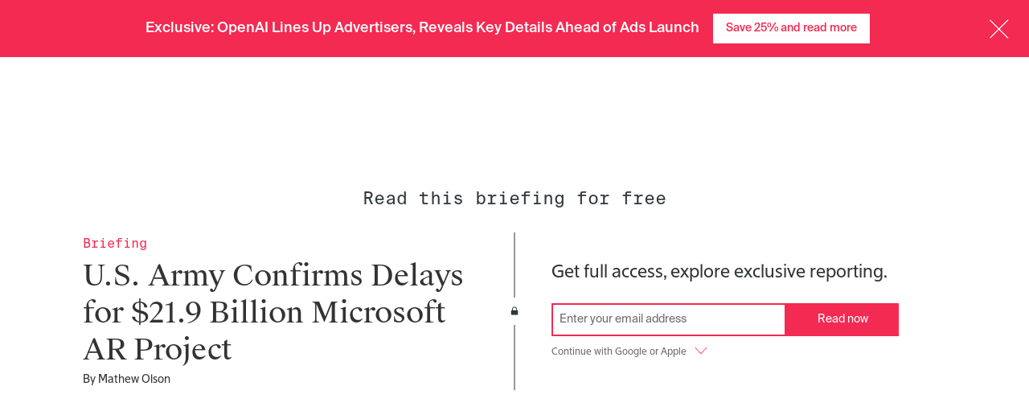

--- FILE ---
content_type: application/javascript
request_url: https://ti-assets.theinformation.com/packs/js/559-53dc36f3957aaa191a74.js
body_size: 155259
content:
(self.webpackChunkreader=self.webpackChunkreader||[]).push([[559],{17860:(e,t,r)=>{"use strict";r.d(t,{A:()=>d});var a=r(20053),n=r(96540),o=r(47695),i=r(14939),l=r(81898),s=r(7077),c=r(83930),u=r(84278),m=r(16640),f=r(2875);const d=({currentPage:e,isContentPaywalled:t,isNonProSubscriber:r,shouldShowScrolledNav:d})=>{(0,l.A)(d);const p=(0,c.A)({location:e}),g=p.trackEvent,h=p.Track,b=(0,u.A)().width;(0,s.A)({selectors:[".top-sticky-banner",b<=992&&b>767?"#global-nav-wrapper":"#global-nav"].filter(Boolean),isScrollStyle:d,dependency:[b],cssVariable:"ai-banner-height"});const y=r?"Upgrade to ask":"Ask",v=[f.YW.Article,f.YW.Briefing,f.YW.Project].includes(e)&&t;return n.createElement(h,null,n.createElement(o.pL,{triggerOnce:!0,onChange:e=>{e&&g((0,f.w9)({impressionElement:f.yo.DeepResearchBanner}))}},n.createElement("aside",{id:"ai-research-banner",className:(0,a.A)("group relative h-full overflow-hidden sm:!top-[calc(var(--ai-banner-height,0px))] sm:border-none sm:px-28 sm:py-0",{" !top-[calc(var(--ai-banner-height,0px)+24px)] z-[-1] bg-black":v,"!top-0":e===f.YW.Homepage})},v&&n.createElement("div",{className:"absolute inset-0 origin-bottom scale-y-0 bg-grayscale-beige transition-transform duration-300 ease-out group-hover:scale-y-100"}),n.createElement("a",{href:(0,m.R2l)(),onClickCapture:()=>g((0,f.jM)({clickTarget:f._7.DeepResearchBanner,clickText:y})),className:(0,a.A)("group relative mx-auto flex h-full max-w-container-lg items-center justify-center overflow-hidden bg-black py-6 pr-24 text-white sm:h-max sm:pr-0"),"data-testid":"ai-research-banner"},n.createElement("div",{className:"absolute inset-0 origin-bottom scale-y-0 bg-grayscale-beige transition-transform duration-300 ease-out group-hover:scale-y-100"}),n.createElement("h3",{className:"z-9 relative m-0 self-end text-center font-suisse-intl text-overline-md font-normal text-white transition-colors duration-300 group-hover:text-black sm:text-button-md"},n.createElement("span",{className:"inline-block"},"In-depth insights in seconds. Ask Deep Research.")),n.createElement(i.A,{className:"z-9 relative ml-12 h-16 rotate-180 text-primary-magenta transition-transform duration-200 group-hover:rotate-[180deg] sm:rotate-[220deg]"})))))}},66207:(e,t,r)=>{"use strict";r.d(t,{A:()=>l});var a=r(96540);const n=["buttonRef"];function o(){return o=Object.assign?Object.assign.bind():function(e){for(var t=1;t<arguments.length;t++){var r=arguments[t];for(var a in r)Object.prototype.hasOwnProperty.call(r,a)&&(e[a]=r[a])}return e},o.apply(this,arguments)}function i(e,t){if(null==e)return{};var r,a,n=function(e,t){if(null==e)return{};var r,a,n={},o=Object.keys(e);for(a=0;a<o.length;a++)r=o[a],t.indexOf(r)>=0||(n[r]=e[r]);return n}(e,t);if(Object.getOwnPropertySymbols){var o=Object.getOwnPropertySymbols(e);for(a=0;a<o.length;a++)r=o[a],t.indexOf(r)>=0||Object.prototype.propertyIsEnumerable.call(e,r)&&(n[r]=e[r])}return n}const l=e=>{const t=e.buttonRef,r=i(e,n);switch(e.as){case"link":return a.createElement("a",o({ref:t},r));case"externalLink":return a.createElement("a",o({ref:t,target:"_blank",rel:"noreferrer"},r));case"button":return a.createElement("button",o({ref:t},r));default:throw new Error("could not determine the correct button type")}}},89408:(e,t,r)=>{"use strict";r.d(t,{Oc:()=>x,QW:()=>w,RV:()=>g,jn:()=>y,tA:()=>v});var a=r(20053),n=r(96540),o=r(40334),i=r(84366),l=r(66207);const s=["className","isLoading","fullWidth"],c=["className","isLoading","size"],u=["className","isLoading","size"],m=["className","size"],f=["className","isLoading","size"];function d(){return d=Object.assign?Object.assign.bind():function(e){for(var t=1;t<arguments.length;t++){var r=arguments[t];for(var a in r)Object.prototype.hasOwnProperty.call(r,a)&&(e[a]=r[a])}return e},d.apply(this,arguments)}function p(e,t){if(null==e)return{};var r,a,n=function(e,t){if(null==e)return{};var r,a,n={},o=Object.keys(e);for(a=0;a<o.length;a++)r=o[a],t.indexOf(r)>=0||(n[r]=e[r]);return n}(e,t);if(Object.getOwnPropertySymbols){var o=Object.getOwnPropertySymbols(e);for(a=0;a<o.length;a++)r=o[a],t.indexOf(r)>=0||Object.prototype.propertyIsEnumerable.call(e,r)&&(n[r]=e[r])}return n}const g={display:"flex",height:"15px",left:"50%",position:"absolute",top:"50%",transform:"translate3d(-50%, -50%, 0)"},h=({children:e,isLoading:t,spinnerColor:r})=>{const a="string"===typeof e?(0,o.Ay)(e):e;return t?n.createElement(n.Fragment,null,n.createElement(i.A,{color:r,style:g}),n.createElement("span",{className:"invisible"},a)):a},b=e=>{let t=e.className,r=e.isLoading,o=e.fullWidth,i=p(e,s);return n.createElement(l.A,d({className:(0,a.A)(t,"relative flex cursor-pointer justify-center border border-solid font-suisse-intl transition-colors focus:outline-none focus-visible:ring-4 disabled:cursor-not-allowed",{"w-fit max-sm:w-full":!o,"w-full":o,"disabled:opacity-50":!r})},i))},y=e=>{let t=e.className,r=e.isLoading,o=e.size,l=void 0===o?"big":o,s=p(e,c);return n.createElement(b,d({className:(0,a.A)(t,"whitespace-nowrap border-primary-magenta bg-primary-magenta text-white focus:border-primary-pink focus:bg-primary-pink focus:text-primary-magenta",{"px-8 py-4 text-button-sm":"xsmall"===l,"px-16 py-8 text-button-sm":"small"===l,"px-36 py-12 text-button-lg":"big"===l,"enabled:hover:border-primary-pink enabled:hover:bg-primary-pink enabled:hover:text-primary-magenta":"button"===s.as,"hover:border-primary-pink hover:bg-primary-pink hover:text-primary-magenta":"button"!==s.as,"disabled:border-grayscale-gray disabled:bg-grayscale-gray":!r,"pointer-events-none":r&&"link"===s.as})},s),h({children:s.children,isLoading:r,spinnerColor:i.O.White}))},v=e=>{let t=e.className,r=e.isLoading,o=e.size,l=void 0===o?"big":o,s=p(e,u);return n.createElement(b,d({className:(0,a.A)(t,"whitespace-nowrap border-primary-magenta bg-transparent text-primary-magenta focus:bg-primary-pink",{"px-16 py-8 text-button-sm":"small"===l,"px-36 py-12 text-button-lg":"big"===l,"enabled:hover:bg-primary-pink":"button"===s.as,"hover:bg-primary-pink":"button"!==s.as,"disabled:border-grayscale-gray disabled:bg-grayscale-gray":!r,"pointer-events-none":r&&"link"===s.as})},s),h({children:s.children,isLoading:r,spinnerColor:i.O.PrimaryMagenta}))},w=e=>{let t=e.className,r=e.size,o=void 0===r?"big":r,i=p(e,m);return n.createElement(b,d({className:(0,a.A)(t,"border-transparent bg-transparent text-primary-black underline focus:text-primary-magenta",{"text-button-sm":"small"===o,"text-button-lg":"big"===o,"enabled:hover:text-primary-magenta":"button"===i.as,"hover:text-primary-magenta":"button"!==i.as})},i))},x=e=>{let t=e.className,r=e.isLoading,o=e.size,l=void 0===o?"big":o,s=p(e,f);return n.createElement(b,d({className:(0,a.A)(t,"whitespace-nowrap border-pro-gold bg-pro-gold text-white visited:text-white focus:border-grayscale-beige focus:bg-grayscale-beige focus:text-pro-gold",{"px-16 py-8 text-button-sm":"small"===l,"px-36 py-12 text-button-lg":"big"===l,"enabled:hover:border-grayscale-beige enabled:hover:bg-grayscale-beige enabled:hover:text-pro-gold":"button"===s.as,"hover:border-grayscale-beige hover:bg-grayscale-beige hover:text-pro-gold":"button"!==s.as,"disabled:border-grayscale-gray disabled:bg-grayscale-gray":!r,"pointer-events-none":r&&"link"===s.as})},s),h({children:s.children,isLoading:r,spinnerColor:i.O.White}))}},92814:(e,t,r)=>{"use strict";r.d(t,{A:()=>d});var a=r(20053),n=r(96540),o=r(75942),i=r(56378),l=r(30205),s=r(25870),c=r(11656),u=r(61186),m=r(45155),f=r(98358);const d=({authors:e,authorsClassName:t,className:r,commentsCount:d=0,isRelatedArticle:p=!1,linkToCopy:g,publishedAt:h,newsletterSlug:b,slug:y,timeFromNow:v,withTooltip:w=!1,theme:x=l.S.Light})=>n.createElement(o.QueryClientProvider,{client:new o.QueryClient},n.createElement("div",{className:(0,a.A)("font-suisse-screen",r,{"text-byline-sm":!p,"text-disclosure-sm":p,"flex flex-wrap items-center":d>=s.U,"flex justify-between":g,"text-black":x===l.S.Light,"text-white":x===l.S.Dark})},e?.length>0&&!g&&n.createElement("div",{className:"mr-10 inline-block"},n.createElement(m.A,{authors:e,authorClassName:t,theme:x,withTooltip:w})),h&&n.createElement(f.A,{className:(0,a.A)("inline-block text-grayscale-gray",{"text-grayscale-gray":x===l.S.Light,"text-grayscale-beige":x===l.S.Dark,"mr-10":d>=s.U}),date:h,timeFromNow:v}),g&&n.createElement(i.A,{className:"text-grayscale-gray",label:"Copy link",linkToCopy:g}),d>=s.U&&!g&&n.createElement(u.A,{numberOfComment:d,url:(0,c.Ch)({slug:y,newsletterSlug:b})})))},82597:(e,t,r)=>{"use strict";r.d(t,{A:()=>o});var a=r(96540),n=r(59175);const o=({children:e,renderOnServer:t=!1})=>{const r=(0,n.A)();return a.createElement(a.Fragment,null,(t||r)&&e)}},54381:(e,t,r)=>{"use strict";r.d(t,{A:()=>i});var a=r(20053),n=r(96540),o=r(89408);const i=()=>n.createElement("div",null,n.createElement(o.QW,{id:"ot-sdk-btn",className:(0,a.A)("ot-sdk-show-settings !mt-8 !w-auto cursor-pointer !justify-start !border-none !bg-transparent !p-0 !font-suisse-screen text-overline-md !text-grayscale-beige !no-underline !opacity-50 !transition-colors hover:!text-primary-magenta hover:!opacity-100 focus:!text-primary-magenta"),as:"link"},"Cookies Settings"))},64366:(e,t,r)=>{"use strict";r.d(t,{A:()=>l});var a=r(96540),n=r(90888),o=r(40334),i=r(59175);const l=({flashMessages:e})=>{const t=(0,i.A)();return(0,a.useEffect)((()=>{t&&e&&e.forEach((e=>n.Ay.success((0,o.Ay)(e))))}),[t,e]),a.createElement(n.l$,{position:"top-center",reverseOrder:!0,containerClassName:"w-[calc(100%-32px)] left-16 right-16 sm:left-28 sm:right-28 sm:w-[calc(100%-56px)] lg:w-full lg:left-1/2 lg:right-auto lg:-translate-x-1/2",containerStyle:{bottom:-8,position:"absolute",right:null,left:null,top:"auto"},toastOptions:{className:"font-suisse-intl-mono w-full sm:w-fit rounded-none bg-primary-magenta text-disclosure-sm sm:text-disclosure-lg py-8 px-64 text-white font-bold sm:font-normal max-w-full text-center lg:max-w-container-lg lg:mx-28",duration:5e3,icon:null,error:{style:{background:"#f32a52"}}}})}},48061:(e,t,r)=>{"use strict";r.d(t,{A:()=>v});var a=r(96540),n=r(20053),o=r(59518),i=r(18262),l=r(59175),s=r(68952),c=r(47191);const u=({articleId:e,briefingGuid:t,buttonWidth:r,isGdprOptIn:u,leadType:m,newsletterIds:f,oauthButtonsClassName:d,redirectToOnSuccess:p,shareGuid:g,unlockContent:h})=>{const b=(0,l.A)(),y=h?s.R.UnlockContent:s.R.CreateLead,v=h?s.QW.UnlockContent:s.QW.CreateLead;return a.createElement(a.Fragment,null,b?a.createElement(a.Fragment,null,a.createElement("div",{className:(0,n.A)("flex min-h-40 grid-flow-row-dense flex-col items-center sm:mb-0",d)},a.createElement(i.A,{articleId:e,briefingGuid:t,buttonWidth:r,eventName:y,formLocation:c.aG.Paywall,isGdprOptIn:u,leadType:m,newsletterIds:f,redirectToOnSuccess:p,shareGuid:g})),a.createElement("div",{className:(0,n.A)("mt-8 flex min-h-40 flex-col items-center sm:mb-0 sm:mt-0",d)},a.createElement(o.A,{articleId:e,briefingGuid:t,eventName:v,formLocation:c.aG.Paywall,isGdprOptIn:u,leadType:m,newsletterIds:f,redirectToOnSuccess:p,shareGuid:g}))):a.createElement("div",{className:"h-40"}))};var m=r(66207),f=r(35060),d=r(83930),p=r(30205),g=r(2875);function h(e,t){return function(e){if(Array.isArray(e))return e}(e)||function(e,t){var r=null==e?null:"undefined"!=typeof Symbol&&e[Symbol.iterator]||e["@@iterator"];if(null!=r){var a,n,o,i,l=[],s=!0,c=!1;try{if(o=(r=r.call(e)).next,0===t){if(Object(r)!==r)return;s=!1}else for(;!(s=(a=o.call(r)).done)&&(l.push(a.value),l.length!==t);s=!0);}catch(e){c=!0,n=e}finally{try{if(!s&&null!=r.return&&(i=r.return(),Object(i)!==i))return}finally{if(c)throw n}}return l}}(e,t)||function(e,t){if(!e)return;if("string"===typeof e)return b(e,t);var r=Object.prototype.toString.call(e).slice(8,-1);"Object"===r&&e.constructor&&(r=e.constructor.name);if("Map"===r||"Set"===r)return Array.from(e);if("Arguments"===r||/^(?:Ui|I)nt(?:8|16|32)(?:Clamped)?Array$/.test(r))return b(e,t)}(e,t)||function(){throw new TypeError("Invalid attempt to destructure non-iterable instance.\nIn order to be iterable, non-array objects must have a [Symbol.iterator]() method.")}()}function b(e,t){(null==t||t>e.length)&&(t=e.length);for(var r=0,a=new Array(t);r<t;r++)a[r]=e[r];return a}const y=({articleId:e,briefingGuid:t,className:r,isGdprOptIn:o,leadType:i,newsletterIds:l,oauthButtonsClassName:s,redirectToOnSuccess:c,shareGuid:b,theme:y=p.S.Light,unlockContent:v})=>{const w=h((0,a.useState)(!1),2),x=w[0],E=w[1],A=(0,d.A)().trackEvent;return a.createElement(a.Fragment,null,a.createElement(m.A,{as:"button",className:(0,n.A)("h-40 w-full touch-manipulation border-0 bg-transparent p-0 text-center font-suisse-screen text-disclosure-sm sm:-mb-16 sm:block md:-mb-8 md:text-left",{"text-white":y===p.S.Dark,"text-grayscale-gray":y===p.S.Light},r),onClick:()=>E((e=>!e)),onClickCapture:()=>{A((0,g.jM)({clickTarget:x?g._7.CollapseOAuthButtons:g._7.ExpandOAuthButtons}))}},"Continue with Google or Apple",a.createElement(f.A,{className:(0,n.A)("ml-8 h-10 w-20 fill-primary-magenta",{"rotate-180 transform":x,"rotate-0 transform":!x})})),a.createElement("div",{className:(0,n.A)("text-grayscale-black mb-8 overflow-hidden transition-all duration-500 ease-in-out *:*:w-[209px] sm:*:last-of-type:mt-8 md:flex md:justify-between md:*:last-of-type:mt-0",{"max-h-[90px] sm:max-h-[100px] md:max-h-56":x,"invisible max-h-0":!x})},a.createElement(u,{articleId:e,briefingGuid:t,buttonWidth:209,isGdprOptIn:o,leadType:i,newsletterIds:l,oauthButtonsClassName:s,redirectToOnSuccess:c,shareGuid:b,unlockContent:v})))},v=({articleId:e,briefingGuid:t,expandableOathButtonsClassName:r,expandable:n,isGdprOptIn:o,leadType:i,isVertical:l,newsletterIds:s,oauthButtonsClassName:c,redirectToOnSuccess:m,shareGuid:f,unlockContent:d})=>a.createElement(a.Fragment,null,n?a.createElement(y,{articleId:e,briefingGuid:t,isGdprOptIn:o,leadType:i,newsletterIds:s,oauthButtonsClassName:c,redirectToOnSuccess:m,shareGuid:f,unlockContent:d,className:r}):a.createElement(u,{articleId:e,briefingGuid:t,buttonWidth:l?100:250,isGdprOptIn:o,leadType:i,newsletterIds:s,oauthButtonsClassName:c,redirectToOnSuccess:m,shareGuid:f,unlockContent:d}))},10165:(e,t,r)=>{"use strict";r.d(t,{A:()=>M});var a=r(20053),n=r(7425),o=r(96540),i=r(31577),l=r(23520),s=r(21284),c=r(84278),u=r(30205),m=r(2875),f=r(19688),d=r(47191),p=r(27455),g=r(83930),h=r(54763),b=r(32985);const y=["inputClassName","inputWrapperClassName","isPro","isRight","theme"];function v(){return v=Object.assign?Object.assign.bind():function(e){for(var t=1;t<arguments.length;t++){var r=arguments[t];for(var a in r)Object.prototype.hasOwnProperty.call(r,a)&&(e[a]=r[a])}return e},v.apply(this,arguments)}function w(e,t){if(null==e)return{};var r,a,n=function(e,t){if(null==e)return{};var r,a,n={},o=Object.keys(e);for(a=0;a<o.length;a++)r=o[a],t.indexOf(r)>=0||(n[r]=e[r]);return n}(e,t);if(Object.getOwnPropertySymbols){var o=Object.getOwnPropertySymbols(e);for(a=0;a<o.length;a++)r=o[a],t.indexOf(r)>=0||Object.prototype.propertyIsEnumerable.call(e,r)&&(n[r]=e[r])}return n}const x=e=>{let t=e.inputClassName,r=e.inputWrapperClassName,n=e.isPro,i=e.isRight,l=e.theme,s=w(e,y);return o.createElement("div",{className:(0,a.A)("flex w-full flex-col",r,{"items-end":i})},o.createElement(b.A,v({type:"email",inputClassName:(0,a.A)(t,"w-[240px] rounded-none border-solid p-8 font-suisse-intl text-button-sm text-primary-black placeholder-grayscale-gray focus:outline-none",{"border-primary-magenta focus-visible:border-primary-pink":!n,"border-pro-gold focus-visible:border-grayscale-beige":n,"bg-grayscale-charcoal text-white placeholder:text-white border-primary-magenta":l===u.S.Dark})},s)))};var E=r(89408);const A=["isPro"];function S(){return S=Object.assign?Object.assign.bind():function(e){for(var t=1;t<arguments.length;t++){var r=arguments[t];for(var a in r)Object.prototype.hasOwnProperty.call(r,a)&&(e[a]=r[a])}return e},S.apply(this,arguments)}function O(e,t){if(null==e)return{};var r,a,n=function(e,t){if(null==e)return{};var r,a,n={},o=Object.keys(e);for(a=0;a<o.length;a++)r=o[a],t.indexOf(r)>=0||(n[r]=e[r]);return n}(e,t);if(Object.getOwnPropertySymbols){var o=Object.getOwnPropertySymbols(e);for(a=0;a<o.length;a++)r=o[a],t.indexOf(r)>=0||Object.prototype.propertyIsEnumerable.call(e,r)&&(n[r]=e[r])}return n}const C=e=>{let t=e.isPro,r=O(e,A);const a=t?E.Oc:E.jn;return o.createElement(a,S({size:"small",type:"submit"},r))};var k=r(8921),j=r(20627);const _=()=>j.Ik().shape({email:j.Yj().required("Email address is required").email("Invalid email address")}),N=({buttonText:e,buttonClassName:t,formClassName:r,includeSignInOption:i=!1,inputClassName:l,inputWrapperClassName:s,isProcessingSubmission:c,isPro:f,isRight:d,isVertical:b,onSubmit:y,schema:v,signInOptionClass:w,theme:E=u.S.Light,trackingClickTarget:A,trackingInputTarget:S})=>{const O=(0,g.A)().trackEvent,j=(0,o.useRef)(!1),N=(0,p.R)().variantId,P=()=>{j.current||(j.current=!0,O((0,m.IW)({inputTarget:S})))};return o.createElement(n.l1,{enableReinitialize:!0,initialValues:{email:"",gdprOptIn:!1},onSubmit:t=>{y(t),O((0,m.jM)({clickTarget:A,clickText:e})),(0,h.RZ)(N)},validationSchema:v??_()},(({handleSubmit:m})=>o.createElement(n.lV,{noValidate:!0,onSubmit:m,className:(0,a.A)("w-full",r)},o.createElement("div",{className:(0,a.A)("email-form flex w-full items-start sm:w-auto",{"flex-col":b||d,"flex-row":!b,"items-end":d})},o.createElement(x,{theme:E,isPro:f,isRight:d,inputWrapperClassName:s,inputClassName:(0,a.A)(l,{"!border-grayscale-charcoal":b&&!f&&E!==u.S.Dark}),name:"email",placeholder:"Enter your email address",onChangeCapture:P}),o.createElement(C,{as:"button",isPro:f,className:(0,a.A)(t,"min-w-[140px] px-24 py-[9px]",{"mt-8":b||d,"disabled:opacity-75":c}),isLoading:c},e)),i&&o.createElement(k.A,{className:(0,a.A)(w,"mt-8 font-suisse-screen text-disclosure-sm"),theme:E}))))};var P=r(48061);function T(e,t){return function(e){if(Array.isArray(e))return e}(e)||function(e,t){var r=null==e?null:"undefined"!=typeof Symbol&&e[Symbol.iterator]||e["@@iterator"];if(null!=r){var a,n,o,i,l=[],s=!0,c=!1;try{if(o=(r=r.call(e)).next,0===t){if(Object(r)!==r)return;s=!1}else for(;!(s=(a=o.call(r)).done)&&(l.push(a.value),l.length!==t);s=!0);}catch(e){c=!0,n=e}finally{try{if(!s&&null!=r.return&&(i=r.return(),Object(i)!==i))return}finally{if(c)throw n}}return l}}(e,t)||function(e,t){if(!e)return;if("string"===typeof e)return I(e,t);var r=Object.prototype.toString.call(e).slice(8,-1);"Object"===r&&e.constructor&&(r=e.constructor.name);if("Map"===r||"Set"===r)return Array.from(e);if("Arguments"===r||/^(?:Ui|I)nt(?:8|16|32)(?:Clamped)?Array$/.test(r))return I(e,t)}(e,t)||function(){throw new TypeError("Invalid attempt to destructure non-iterable instance.\nIn order to be iterable, non-array objects must have a [Symbol.iterator]() method.")}()}function I(e,t){(null==t||t>e.length)&&(t=e.length);for(var r=0,a=new Array(t);r<t;r++)a[r]=e[r];return a}const M=({articleId:e,briefingGuid:t,buttonClassName:r,buttonText:p="Sign up",expandableOathButtonsClassName:g,formClassName:h,formLocation:b,gdpr:y,gdprClassName:v,gdprFormClassName:w,includeSignInOption:x=!1,inputClassName:E,inputWrapperClassName:A,isNewsletterHeader:S=!1,isPro:O=!1,isRight:C=!1,isVertical:k=!1,isVerticalMobile:j=!0,leadDetails:_,leadType:I=d.ey.Organic,newsletterIds:M,oauthButtonsClassName:L,oauthRedirectToOnSuccess:D,redirectToOnSuccess:R,shareGuid:V,subscribeToAllNewsletters:U=!1,signInOptionClass:F,skipVerifyNewEmail:Z,theme:B=u.S.Light,toastMessageOnSuccess:H,unlockContent:z=!1,withOauth:W=!1,withOnlyOauthExpandable:G=!1})=>{const $=(0,s.A)(z,_,H),Q=$.mutateAsync,Y=$.isLoading,q=(0,l.Us)().isGdprRequired,J=void 0!==y?y:q,K=T((0,o.useState)(!1),2),X=K[0],ee=K[1],te=(0,c.A)().width,re=j?te<f.uq:k;return o.createElement(o.Fragment,null,J&&o.createElement(n.l1,{enableReinitialize:!0,initialValues:{gdprOptIn:!1},onSubmit:()=>null},o.createElement(n.lV,{noValidate:!0,className:(0,a.A)("mb-0 w-full sm:col-span-2",w)},o.createElement(i.A,{colorTheme:S?u.S.LightAlt:B,className:(0,a.A)("gdpr",v),switchClassName:"gdpr-switch",label:"Receive breaking news, relevant articles, and special event invites from The Information",name:"gdprOptIn",onChangeCallBack:e=>ee(e.checked)}))),o.createElement(N,{buttonText:p,formClassName:h,gdprClassName:v,theme:B,isVertical:re,onSubmit:({email:r})=>{const a={article_id:e,briefing_guid:t,newsletter_ids:M,redirect_to_on_success:R,subscribe_to_all_newsletters:U,share_guid:V,skip_verify_new_email:Z,user:{email:r,declined_opt_in:!!J&&!X,opt_in_required:J,lead_type:I,form_location:b,page:window.location.href}};return Q(a)},isProcessingSubmission:Y,inputClassName:E,inputWrapperClassName:A,buttonClassName:r,isPro:O,isRight:C,includeSignInOption:x,signInOptionClass:F,trackingClickTarget:m._7.LeadCapture,trackingInputTarget:m.Wf.LeadCapture}),W&&o.createElement(P.A,{articleId:e,briefingGuid:t,expandable:te<f.uq||G,isGdprOptIn:X,isVertical:k,leadType:I,newsletterIds:M,oauthButtonsClassName:L,redirectToOnSuccess:D||R,shareGuid:V,unlockContent:z,expandableOathButtonsClassName:g}))}},21643:(e,t,r)=>{"use strict";r.d(t,{A:()=>g});var a=r(20053),n=r(96540),o=r(47695),i=r(31921),l=r(89408),s=r(81898),c=r(7077),u=r(83930),m=r(59175),f=r(84278),d=r(2875),p=r(65711);const g=({adScheduleId:e,currentPage:t,clickthroughUrl:r,header:g,id:h,isContentPaywalled:b,shouldShowScrolledNav:y,shortHeader:v,sponsorLogo:w,sponsorName:x,trackingPixelUrl:E})=>{(0,s.A)(y);const A=(0,f.A)().width,S=(0,m.A)();(0,c.A)({selectors:[".top-sticky-banner","#global-nav"],isScrollStyle:y,dependency:[A],cssVariable:"nav-ad-banner-height"});const O=(0,u.A)({contentType:d.cM.Advertisement,contentId:h,linkedAdScheduleId:e,location:(()=>{switch(t){case d.YW.Article:return d.YW.Article;case d.YW.Briefing:return d.YW.Briefing;default:return d.YW.Homepage}})()}),C=O.trackEvent,k=O.Track;return n.createElement(k,null,n.createElement(o.pL,{triggerOnce:!0,onChange:e=>{e&&C((0,d.w9)({impressionElement:d.yo.FeaturedPartnerAd}))}},n.createElement("aside",{className:(0,a.A)("relative mb-20 h-full sm:!top-[calc(var(--nav-ad-banner-height,0px))] sm:border-none sm:px-28 sm:py-0",{" !top-[calc(var(--nav-ad-banner-height,0px)+25px)] z-[-1] bg-grayscale-beige":[d.YW.Article,d.YW.Briefing].includes(t)&&b,"!top-0":t===d.YW.Homepage}),"data-testid":"featured-partner-top-banner"},n.createElement("div",{className:"mx-auto flex h-full max-w-container-lg items-center justify-between bg-grayscale-beige px-12 py-4 sm:h-max"},n.createElement("div",null,n.createElement("p",{className:"m-0 inline-block pr-4 font-suisse-neue text-body-sm"},n.createElement("span",{className:"inline sm:hidden"},v),n.createElement("span",{className:"hidden sm:inline"},g)),n.createElement(l.QW,{as:"externalLink",className:"!block font-suisse-intl text-disclosure-sm text-primary-magenta sm:!inline-block",href:r,onClickCapture:()=>C((0,d.jM)({clickTarget:d._7.FeaturedPartnerAd,clickText:"Learn more"})),rel:"noreferrer sponsored"},"Learn more")),n.createElement("a",{className:"block items-center sm:flex",href:r,onClickCapture:()=>C((0,d.jM)({clickTarget:d._7.FeaturedPartnerAd,clickText:"Featured partner logo"})),rel:"noreferrer sponsored",target:"_blank"},n.createElement("span",{className:"block pb-6 text-right font-suisse-intl-mono text-overline-sm tracking-wide text-grayscale-gray sm:inline sm:pb-0"},"Featured Partner"),n.createElement("div",{className:"relative"},n.createElement(i.LazyLoadImage,{src:w,alt:`${x} logo`,className:"float-right max-h-[44px] w-auto max-w-[150px] pl-12 align-middle",visibleByDefault:!0})))),S&&E&&(0,p.V)()&&n.createElement("img",{src:E,className:"hidden"}))))}},6019:(e,t,r)=>{"use strict";r.d(t,{A:()=>d});var a=r(20053),n=r(96540),o=r(47695),i=r(31921),l=r(89408),s=r(83930),c=r(59175),u=r(2875),m=r(65711);const f="sqNU9HfQAPx9ApBy1I8P",d=({advertisement:e,className:t,trackingLocation:r})=>{const d=(0,c.A)(),p=(0,s.A)({contentType:u.cM.Advertisement,contentId:e.id,linkedAdScheduleId:e.adScheduleId,location:r}),g=p.Track,h=p.trackEvent;return n.createElement(g,null,n.createElement(o.pL,{triggerOnce:!0,onChange:e=>{e&&h((0,u.w9)({impressionElement:u.yo.FeaturedPartnerAd}))}},n.createElement("aside",{className:(0,a.A)(t,"relative mb-64 w-full bg-grayscale-beige pt-48"),"data-testid":"featured-partner-vertical"},n.createElement("div",{className:"flex flex-col items-start justify-between gap-16 px-20 pb-20 pt-16"},n.createElement("div",{className:(0,a.A)(f,"absolute right-0 top-0 w-[150px] bg-primary-magenta py-8 pr-16 text-right font-suisse-intl-mono text-[9px] text-white")},"Featured Partner"),n.createElement("div",{className:"flex w-full justify-start"},n.createElement(i.LazyLoadImage,{src:e.sponsorLogo,alt:`${e.sponsorName} logo`,height:40,className:"h-40"})),n.createElement("p",{className:"!my-0 font-suisse-neue text-body-sm text-grayscale-charcoal"},e.header),n.createElement("p",{className:"!my-0"},n.createElement(l.tA,{as:"externalLink",href:e.clickthroughUrl,onClickCapture:()=>h((0,u.jM)({clickTarget:u._7.FeaturedPartnerAd})),rel:"noreferrer sponsored",size:"small"},"Learn more"))),d&&e.trackingPixelUrl&&(0,m.V)()&&n.createElement("img",{src:e.trackingPixelUrl,className:"hidden"}))))}},61512:(e,t,r)=>{"use strict";r.d(t,{A:()=>y});var a=r(20053),n=r(96540),o=r(27455),i=r(83930),l=r(59175),s=r(30205),c=r(16640),u=r(2875),m=r(54763),f=r(11656);const d=["className","offerCode","slug","target","title","theme","utmParams","newsletterSlug"];function p(){return p=Object.assign?Object.assign.bind():function(e){for(var t=1;t<arguments.length;t++){var r=arguments[t];for(var a in r)Object.prototype.hasOwnProperty.call(r,a)&&(e[a]=r[a])}return e},p.apply(this,arguments)}function g(e,t){return function(e){if(Array.isArray(e))return e}(e)||function(e,t){var r=null==e?null:"undefined"!=typeof Symbol&&e[Symbol.iterator]||e["@@iterator"];if(null!=r){var a,n,o,i,l=[],s=!0,c=!1;try{if(o=(r=r.call(e)).next,0===t){if(Object(r)!==r)return;s=!1}else for(;!(s=(a=o.call(r)).done)&&(l.push(a.value),l.length!==t);s=!0);}catch(e){c=!0,n=e}finally{try{if(!s&&null!=r.return&&(i=r.return(),Object(i)!==i))return}finally{if(c)throw n}}return l}}(e,t)||function(e,t){if(!e)return;if("string"===typeof e)return h(e,t);var r=Object.prototype.toString.call(e).slice(8,-1);"Object"===r&&e.constructor&&(r=e.constructor.name);if("Map"===r||"Set"===r)return Array.from(e);if("Arguments"===r||/^(?:Ui|I)nt(?:8|16|32)(?:Clamped)?Array$/.test(r))return h(e,t)}(e,t)||function(){throw new TypeError("Invalid attempt to destructure non-iterable instance.\nIn order to be iterable, non-array objects must have a [Symbol.iterator]() method.")}()}function h(e,t){(null==t||t>e.length)&&(t=e.length);for(var r=0,a=new Array(t);r<t;r++)a[r]=e[r];return a}function b(e,t){if(null==e)return{};var r,a,n=function(e,t){if(null==e)return{};var r,a,n={},o=Object.keys(e);for(a=0;a<o.length;a++)r=o[a],t.indexOf(r)>=0||(n[r]=e[r]);return n}(e,t);if(Object.getOwnPropertySymbols){var o=Object.getOwnPropertySymbols(e);for(a=0;a<o.length;a++)r=o[a],t.indexOf(r)>=0||Object.prototype.propertyIsEnumerable.call(e,r)&&(n[r]=e[r])}return n}const y=e=>{let t=e.className,r=e.offerCode,h=e.slug,y=e.target,v=e.title,w=e.theme,x=void 0===w?s.S.Light:w,E=e.utmParams,A=e.newsletterSlug,S=b(e,d);const O=(0,i.A)().trackEvent,C=(0,o.R)().variantId,k=g((0,n.useState)((0,c.njZ)(h)),2),j=k[0],_=k[1],N=(0,l.A)();return(0,n.useEffect)((()=>{N&&_((0,f.S)({slug:h,offer:r,utm:E,newsletterSlug:A}))}),[h,r,E,N,A]),n.createElement("h3",p({className:(0,a.A)("m-0 mb-4 font-suisse-works",t,{"text-black":x===s.S.Light,"text-white":x===s.S.Dark})},S),n.createElement("a",{href:j,onClickCapture:()=>{O((0,u.jM)({clickTarget:u._7.Headline,clickText:v})),C&&(0,m.RZ)(C)},className:(0,a.A)("text-balance transition-colors duration-200",{"text-black":x===s.S.Light,"text-white":x===s.S.Dark}),target:y},n.createElement("div",{className:"hover:text-primary-magenta"},v)))}},36088:(e,t,r)=>{"use strict";r.d(t,{A:()=>y});var a=r(20053),n=r(96540),o=r(83180),i=r(23520),l=r(27455),s=r(83930),c=r(59175),u=r(16640),m=r(2875),f=r(54763),d=r(60343),p=r(11656),g=r(67066);function h(e,t){return function(e){if(Array.isArray(e))return e}(e)||function(e,t){var r=null==e?null:"undefined"!=typeof Symbol&&e[Symbol.iterator]||e["@@iterator"];if(null!=r){var a,n,o,i,l=[],s=!0,c=!1;try{if(o=(r=r.call(e)).next,0===t){if(Object(r)!==r)return;s=!1}else for(;!(s=(a=o.call(r)).done)&&(l.push(a.value),l.length!==t);s=!0);}catch(e){c=!0,n=e}finally{try{if(!s&&null!=r.return&&(i=r.return(),Object(i)!==i))return}finally{if(c)throw n}}return l}}(e,t)||function(e,t){if(!e)return;if("string"===typeof e)return b(e,t);var r=Object.prototype.toString.call(e).slice(8,-1);"Object"===r&&e.constructor&&(r=e.constructor.name);if("Map"===r||"Set"===r)return Array.from(e);if("Arguments"===r||/^(?:Ui|I)nt(?:8|16|32)(?:Clamped)?Array$/.test(r))return b(e,t)}(e,t)||function(){throw new TypeError("Invalid attempt to destructure non-iterable instance.\nIn order to be iterable, non-array objects must have a [Symbol.iterator]() method.")}()}function b(e,t){(null==t||t>e.length)&&(t=e.length);for(var r=0,a=new Array(t);r<t;r++)a[r]=e[r];return a}const y=({className:e,id:t,isMobileFullWidth:r,isPro:b,picture:y,sizes:v,skipOptimization:w=!1,slug:x,target:E,title:A,offerCode:S,utmParams:O,newsletterSlug:C})=>{const k=(0,i.Us)().env,j=(0,s.A)().trackEvent,_=(0,l.R)().variantId,N=(0,c.A)(),P=h((0,n.useState)((0,u.njZ)(x)),2),T=P[0],I=P[1];(0,n.useEffect)((()=>{N&&I((0,p.S)({slug:x,offer:S,utm:O,newsletterSlug:C}))}),[N,x,S,O,C]);return n.createElement("a",{href:T,onClickCapture:()=>{j((0,m.jM)({clickTarget:m._7.ArticleImage})),_&&(0,f.RZ)(_)},className:(0,a.A)("relative block flex-shrink-0",{"max-sm:h-[calc(100vw*9/16)]":!r,"-mx-16 h-[calc(100vw*9/16)] sm:mx-0":r},e),target:E},b&&n.createElement(g.A,{className:"absolute right-0 top-0"}),n.createElement(o.A,{alt:A,className:"article-image aspect-[16/9] h-auto w-full object-cover",src:(0,d.a)(t,y,k),skipOptimization:w,sizes:v,wrapperClassName:"!flex"}))}},77402:(e,t,r)=>{"use strict";r.d(t,{A:()=>l});var a=r(20053),n=r(96540),o=r(83930),i=r(2875);const l=({children:e,className:t,contentIndex:r,articleId:l,articleAuthors:s=[]})=>{const c=(0,o.A)({contentType:i.cM.Article,contentId:l,creatorIds:s.map((e=>e.id)),contentIndex:r}).Track;return n.createElement(c,null,n.createElement("article",{className:(0,a.A)(t,"flex")},e))}},18494:(e,t,r)=>{"use strict";r.d(t,{A:()=>u});var a=r(20053),n=r(96540),o=r(31921),i=r(57942),l=r(83930),s=r(16640),c=r(2875);const u=({author:{company:e,isStaff:t,name:r,picture:u,profileEnabled:m,title:f,username:d},isRightRail:p})=>{const g=(0,l.A)().trackEvent,h=n.createElement(n.Fragment,null,n.createElement(o.LazyLoadImage,{alt:`${r} headshot`,className:"rounded-full",loading:"lazy",width:56,height:56,src:u}),n.createElement("div",{className:(0,a.A)("flex flex-col",{"ml-0 mt-16 lg:ml-16 lg:mt-0":p,"ml-16":!p})},n.createElement("span",{className:(0,a.A)("flex items-center font-suisse-intl-mono text-disclosure-md",{"text-primary-magenta":m})},r,t&&n.createElement(i.A,{className:"ml-8 h-16 w-12 text-primary-magenta"})),f&&n.createElement("span",{className:"font-suisse-screen text-disclosure-sm text-grayscale-gray"},f),e&&n.createElement("span",{className:"font-suisse-screen text-disclosure-sm text-grayscale-gray"},e))),b=(0,a.A)("flex",{"flex-col items-start lg:flex-row lg:items-center":p,"items-center":!p});return m?n.createElement("a",{href:(0,s.XVG)(d),onClickCapture:()=>g((0,c.jM)({clickTarget:c._7.Author})),className:b},h):n.createElement("span",{className:b},h)}},61186:(e,t,r)=>{"use strict";r.d(t,{A:()=>c});var a=r(20053),n=r(96540);function o(){return o=Object.assign?Object.assign.bind():function(e){for(var t=1;t<arguments.length;t++){var r=arguments[t];for(var a in r)Object.prototype.hasOwnProperty.call(r,a)&&(e[a]=r[a])}return e},o.apply(this,arguments)}const i=e=>n.createElement("svg",o({xmlns:"http://www.w3.org/2000/svg",width:"17",height:"15",fill:"none"},e),n.createElement("path",{stroke:"currentColor",d:"M4.588 11.67v2.073c0 .146.143.236.26.167l4.52-2.226a.535.535 0 0 1 .236-.056h1.174c2.694 0 5.042-2.163 5.218-5.014.19-3.127-2.14-5.735-5.042-5.735H6.062C3.263.88 1 3.286 1 6.254c0 2.33 1.396 4.313 3.346 5.055a.378.378 0 0 1 .242.354v.007Z"}));var l=r(83930),s=r(2875);const c=({numberOfComment:e,url:t})=>{const r=(0,l.A)().trackEvent;return n.createElement("a",{onClickCapture:()=>r((0,s.jM)({clickTarget:s._7.ArticleCardCommenstCount,clickText:e.toString()})),"data-testid":"comment-count",href:`${t}#comments-section`,className:(0,a.A)("group flex items-center text-balance text-grayscale-gray hover:text-primary-magenta focus:text-primary-magenta")},n.createElement(i,{className:"w-1 mr-4 inline-block h-16 group-hover:fill-[#f32a52]"}),n.createElement("span",{className:"font-suisse-screen text-disclosure-md"},e))}},45857:(e,t,r)=>{"use strict";r.d(t,{A:()=>m});var a=r(20053),n=r(96540),o=r(27455),i=r(83930),l=r(16640),s=r(2875),c=r(54763),u=r(27126);const m=({className:e,customPath:t,highlight:r=""})=>{const m=(0,i.A)().trackEvent,f=(0,o.R)().variantId;return n.createElement("a",{href:t??(0,l.TyU)((0,u.y9)(r)),onClickCapture:()=>{m((0,s.jM)({clickTarget:s._7.Highlight,clickText:r})),f&&(0,c.RZ)(f)},className:(0,a.A)("mb-4 block font-suisse-intl-mono text-overline-md text-primary-magenta",e),"data-type":"link","data-name":"article highlight","data-location":"feed"},r)}},40179:(e,t,r)=>{"use strict";r.d(t,{A:()=>i});var a=r(96540),n=r(47767),o=r(84976);function i({className:e,href:t,children:r,onClickCapture:i,toRailsPage:l}){const s=(0,a.useContext)(n.UX);return(s?.outlet||s?.matches.length>0)&&!l?a.createElement(o.N_,{to:t,className:e,onClickCapture:i},r):a.createElement("a",{href:t,className:e,onClickCapture:i},r)}},29179:(e,t,r)=>{"use strict";r.d(t,{A:()=>V});var a=r(96540),n=r(75942),o=r(23520),i=r(47695),l=r(2875),s=r(83930),c=r(20053),u=r(82597),m=r(54381),f=r(59175),d=r(84278),p=r(30205),g=r(16640),h=r(19688),b=r(47191),y=r(27126),v=r(66207),w=r(89408),x=r(10165),E=r(50399);const A=[{href:(0,g.Iat)(),name:"About"},{href:(0,g.S50)(),name:"Pro"},{href:(0,g.R2l)(),name:"Deep Research"},{href:(0,g.GTB)(),name:"Careers"},{href:(0,g.ciT)(),name:"TITV"},{href:(0,g.UOe)(),name:"Events"},{href:(0,g.P0H)(),name:"Brand Partnerships"},{href:(0,g.O3S)(),name:"Group Subscriptions"}],S=[{name:"Terms",href:(0,g.b_L)()},{name:"Privacy",href:(0,g.O1F)()},{name:"Help & Support",href:(0,g.e_H)()}],O=["icon","name"],C=["name","href"];function k(){return k=Object.assign?Object.assign.bind():function(e){for(var t=1;t<arguments.length;t++){var r=arguments[t];for(var a in r)Object.prototype.hasOwnProperty.call(r,a)&&(e[a]=r[a])}return e},k.apply(this,arguments)}function j(e,t){if(null==e)return{};var r,a,n=function(e,t){if(null==e)return{};var r,a,n={},o=Object.keys(e);for(a=0;a<o.length;a++)r=o[a],t.indexOf(r)>=0||(n[r]=e[r]);return n}(e,t);if(Object.getOwnPropertySymbols){var o=Object.getOwnPropertySymbols(e);for(a=0;a<o.length;a++)r=o[a],t.indexOf(r)>=0||Object.prototype.propertyIsEnumerable.call(e,r)&&(n[r]=e[r])}return n}const _=({currentUserLoggedin:e,hideForm:t,isPro:r,isSubscriber:n,leadDetails:o,subscribePathWithPossibleOffer:i})=>{const A=(0,f.A)(),_=(0,d.A)().width,N=(0,s.A)().trackEvent;return a.createElement("div",{className:(0,c.A)("flex w-full flex-col pr-0 pt-72 sm:w-auto sm:pt-0 md:pr-112",{"justify-end":!n&&!e&&t})},a.createElement("div",null,a.createElement("div",{className:"mb-24 font-suisse-works text-subheadline-sm leading-[164%] text-white sm:text-headline-xs"},n||e||!t?n?n&&!r?"Become a Pro subscriber":"Share The Information":"Subscribe to The Information":null),A&&(n||e||!t?n||e?!n&&e?a.createElement(w.jn,{as:"link",href:i,onClickCapture:()=>N((0,l.jM)({clickTarget:l._7.GetStarted}))},"Get started"):!r&&n?a.createElement(w.Oc,{as:"link",href:(0,g.N_2)(),onClickCapture:()=>N((0,l.jM)({clickTarget:l._7.Upgrade}))},"Upgrade"):a.createElement(w.jn,{as:"link",href:(0,g.$1C)(),onClickCapture:()=>N((0,l.jM)({clickTarget:l._7.ReferAFriend}))},"Refer a friend"):a.createElement("div",null,a.createElement(x.A,{buttonText:"Get started",formLocation:b.aG.Footer,redirectToOnSuccess:i,leadType:b.ey.Footer,theme:p.S.Dark,isVertical:_<h.uq,buttonClassName:"w-full sm:w-[120px]",leadDetails:o,isPro:r,inputClassName:"w-full placeholder:text-grayscale-beige  placeholder:opacity-50",includeSignInOption:!0,gdprClassName:"mb-8 sm:mb-16"})):null)),a.createElement("div",{className:(0,c.A)("mt-48",{"!mt-0":!n&&!e&&t})},a.createElement("div",{className:"mb-32 flex w-full justify-around sm:w-[180px] sm:justify-between"},E.PN.map((e=>{let t=e.icon,r=e.name,n=j(e,O);return a.createElement(v.A,k({className:"flex h-[21px] w-[21px] items-center justify-center bg-transparent text-white transition-colors hover:border-primary-magenta hover:text-primary-magenta focus:border-primary-magenta focus:text-primary-magenta",as:"externalLink",key:r,onClickCapture:()=>N((0,l.jM)({clickTarget:(0,y.YY)(r)}))},n),a.createElement(t,{className:"h-[21px]"}),a.createElement("span",{className:"sr-only"},r))}))),a.createElement("div",{className:"mb-8 flex gap-20"},S.map((e=>{let t=e.name,r=e.href,n=j(e,C);return a.createElement(v.A,k({className:"mt-8 !w-auto !justify-start font-suisse-screen text-overline-md text-grayscale-beige no-underline opacity-50 transition-colors hover:text-primary-magenta hover:opacity-100 focus:text-primary-magenta",as:"link",key:r,href:r,onClickCapture:()=>N((0,l.jM)({clickTarget:(0,y.YY)(t)}))},n),t)}))),a.createElement("div",{className:"mt-8 font-suisse-screen text-overline-md text-grayscale-beige opacity-50"},"\xa9 2013\u2013",a.createElement(u.A,null,(new Date).getFullYear())," The Information. All Rights Reserved."),a.createElement(m.A,null)))};var N=r(5262),P=r(1878);const T=()=>{const e=(0,s.A)().trackEvent,t=(0,N.A)().currentUser,r=t?.id?`?size=${t.id}`:"";return a.createElement("div",{className:"flex flex-col justify-start"},a.createElement("div",{className:"flex flex-nowrap items-center"},a.createElement(P.A,{className:"h-48 text-white"})),a.createElement("ul",{className:"mb-0 mt-48 list-none pl-0"},A.map((({href:t,name:n},o)=>a.createElement("li",{key:n,className:"mt-8 first:mt-0"},a.createElement(w.QW,{className:"!justify-start font-suisse-works text-body-lg text-white no-underline hover:opacity-100 sm:text-feed-headline-sm",as:"link",key:t,href:0==o?`${t}${r}`:t,onClickCapture:()=>e((0,l.jM)({clickTarget:(0,y.YY)(n)}))},n))))))};function I(e,t){var r=Object.keys(e);if(Object.getOwnPropertySymbols){var a=Object.getOwnPropertySymbols(e);t&&(a=a.filter((function(t){return Object.getOwnPropertyDescriptor(e,t).enumerable}))),r.push.apply(r,a)}return r}function M(e){for(var t=1;t<arguments.length;t++){var r=null!=arguments[t]?arguments[t]:{};t%2?I(Object(r),!0).forEach((function(t){L(e,t,r[t])})):Object.getOwnPropertyDescriptors?Object.defineProperties(e,Object.getOwnPropertyDescriptors(r)):I(Object(r)).forEach((function(t){Object.defineProperty(e,t,Object.getOwnPropertyDescriptor(r,t))}))}return e}function L(e,t,r){var a;return(t="symbol"==typeof(a=function(e,t){if("object"!=typeof e||!e)return e;var r=e[Symbol.toPrimitive];if(void 0!==r){var a=r.call(e,t||"default");if("object"!=typeof a)return a;throw new TypeError("@@toPrimitive must return a primitive value.")}return("string"===t?String:Number)(e)}(t,"string"))?a:String(a))in e?Object.defineProperty(e,t,{value:r,enumerable:!0,configurable:!0,writable:!0}):e[t]=r,e}const D=({analytics:e,currentUserLoggedin:t,hideForm:r,isPro:n,isSubscriber:o,leadDetails:c,subscribePathWithPossibleOffer:u})=>{const m=(0,s.A)(M(M({},e),{},{location:l.t9.Footer})),f=m.Track,d=m.trackEvent;return a.createElement(f,null,a.createElement(i.pL,{triggerOnce:!0,onChange:e=>{e&&d((0,l.w9)({impressionElement:l.yo.Footer}))}},a.createElement("footer",{className:"w-full bg-grayscale-charcoal px-16 py-64 print:hidden sm:px-28 sm:py-80",id:"ti-footer"},a.createElement("div",{className:"m-auto flex max-w-container-lg flex-wrap justify-between"},a.createElement(T,null),a.createElement(_,{currentUserLoggedin:t,hideForm:r,isPro:n,isSubscriber:o,leadDetails:c,subscribePathWithPossibleOffer:u})))))},R=new n.QueryClient,V=e=>a.createElement(o.QG,{env:e.env,initialCurrentUser:e.initialCurrentUser,isGdprRequired:e.isGdprRequired,isWebview:e.isWebview},a.createElement(n.QueryClientProvider,{client:R},a.createElement(D,e)))},94257:(e,t,r)=>{"use strict";r.d(t,{A:()=>y});var a=r(20053),n=r(76459),o=r.n(n),i=r(7425),l=r(96540),s=r(8539),c=r(93943),u=r(19688),m=r(87791),f=r(79211);function d(){return d=Object.assign?Object.assign.bind():function(e){for(var t=1;t<arguments.length;t++){var r=arguments[t];for(var a in r)Object.prototype.hasOwnProperty.call(r,a)&&(e[a]=r[a])}return e},d.apply(this,arguments)}function p(e,t){var r=Object.keys(e);if(Object.getOwnPropertySymbols){var a=Object.getOwnPropertySymbols(e);t&&(a=a.filter((function(t){return Object.getOwnPropertyDescriptor(e,t).enumerable}))),r.push.apply(r,a)}return r}function g(e,t,r){var a;return(t="symbol"==typeof(a=function(e,t){if("object"!=typeof e||!e)return e;var r=e[Symbol.toPrimitive];if(void 0!==r){var a=r.call(e,t||"default");if("object"!=typeof a)return a;throw new TypeError("@@toPrimitive must return a primitive value.")}return("string"===t?String:Number)(e)}(t,"string"))?a:String(a))in e?Object.defineProperty(e,t,{value:r,enumerable:!0,configurable:!0,writable:!0}):e[t]=r,e}function h(e,t){return function(e){if(Array.isArray(e))return e}(e)||function(e,t){var r=null==e?null:"undefined"!=typeof Symbol&&e[Symbol.iterator]||e["@@iterator"];if(null!=r){var a,n,o,i,l=[],s=!0,c=!1;try{if(o=(r=r.call(e)).next,0===t){if(Object(r)!==r)return;s=!1}else for(;!(s=(a=o.call(r)).done)&&(l.push(a.value),l.length!==t);s=!0);}catch(e){c=!0,n=e}finally{try{if(!s&&null!=r.return&&(i=r.return(),Object(i)!==i))return}finally{if(c)throw n}}return l}}(e,t)||function(e,t){if(!e)return;if("string"===typeof e)return b(e,t);var r=Object.prototype.toString.call(e).slice(8,-1);"Object"===r&&e.constructor&&(r=e.constructor.name);if("Map"===r||"Set"===r)return Array.from(e);if("Arguments"===r||/^(?:Ui|I)nt(?:8|16|32)(?:Clamped)?Array$/.test(r))return b(e,t)}(e,t)||function(){throw new TypeError("Invalid attempt to destructure non-iterable instance.\nIn order to be iterable, non-array objects must have a [Symbol.iterator]() method.")}()}function b(e,t){(null==t||t>e.length)&&(t=e.length);for(var r=0,a=new Array(t);r<t;r++)a[r]=e[r];return a}const y=e=>{const t=e.className,r=e.createMethod,n=e.fetchMethod,b=e.inputLengthFetchThreshold,y=void 0===b?2:b,v=e.isCreatable,w=void 0===v||v,x=e.label,E=e.name,A=e.options,S=e.placeholder,O=void 0===S?"Enter\u2026":S,C=h((0,i.Mt)(E),3),k=C[0],j=C[1],_=C[2],N=w?c.A:s.A,P=o()((e=>(async e=>{let t=A||[];return e.length>=y&&(t=n?await n(e):A.filter((t=>t.label.toLowerCase().includes(e.toLowerCase())))),t.map((e=>({label:e?.label||e,value:e?.value||e})))})(e)),500,{leading:!0});return l.createElement("div",{className:(0,a.A)("AutocompleteField",t)},x&&l.createElement(f.A,{htmlFor:E},x),l.createElement(N,d({key:`select-${E}-value-${k.value?.value}`,inputId:E,onChange:async e=>{const t=function(e){for(var t=1;t<arguments.length;t++){var r=null!=arguments[t]?arguments[t]:{};t%2?p(Object(r),!0).forEach((function(t){g(e,t,r[t])})):Object.getOwnPropertyDescriptors?Object.defineProperties(e,Object.getOwnPropertyDescriptors(r)):p(Object(r)).forEach((function(t){Object.defineProperty(e,t,Object.getOwnPropertyDescriptor(r,t))}))}return e}({},e),a=t.label,n=void 0===a?"":a,o=t.value,i=void 0===o?"":o,l=t.__isNew__;let s={label:n,value:i};if(e&&(void 0!==l&&l)&&r){s={label:n,value:(await r(i)).id}}_.setValue(s)},styles:u.i2,classNamePrefix:"react-select",onBlur:()=>_.setTouched(!0),defaultValue:k.value?.label&&k.value,loadOptions:P,placeholder:O,cacheOptions:!0,defaultOptions:!0,isClearable:!0,unstyled:!0},e)),j.touched&&j.error&&l.createElement(m.A,null,j.error.value))}},188:(e,t,r)=>{"use strict";r.d(t,{A:()=>f});var a=r(20053),n=r(7425),o=r(96540),i=r(87791);const l=["onChangeCallBack"];function s(){return s=Object.assign?Object.assign.bind():function(e){for(var t=1;t<arguments.length;t++){var r=arguments[t];for(var a in r)Object.prototype.hasOwnProperty.call(r,a)&&(e[a]=r[a])}return e},s.apply(this,arguments)}function c(e,t){if(null==e)return{};var r,a,n=function(e,t){if(null==e)return{};var r,a,n={},o=Object.keys(e);for(a=0;a<o.length;a++)r=o[a],t.indexOf(r)>=0||(n[r]=e[r]);return n}(e,t);if(Object.getOwnPropertySymbols){var o=Object.getOwnPropertySymbols(e);for(a=0;a<o.length;a++)r=o[a],t.indexOf(r)>=0||Object.prototype.propertyIsEnumerable.call(e,r)&&(n[r]=e[r])}return n}function u(e,t){return function(e){if(Array.isArray(e))return e}(e)||function(e,t){var r=null==e?null:"undefined"!=typeof Symbol&&e[Symbol.iterator]||e["@@iterator"];if(null!=r){var a,n,o,i,l=[],s=!0,c=!1;try{if(o=(r=r.call(e)).next,0===t){if(Object(r)!==r)return;s=!1}else for(;!(s=(a=o.call(r)).done)&&(l.push(a.value),l.length!==t);s=!0);}catch(e){c=!0,n=e}finally{try{if(!s&&null!=r.return&&(i=r.return(),Object(i)!==i))return}finally{if(c)throw n}}return l}}(e,t)||function(e,t){if(!e)return;if("string"===typeof e)return m(e,t);var r=Object.prototype.toString.call(e).slice(8,-1);"Object"===r&&e.constructor&&(r=e.constructor.name);if("Map"===r||"Set"===r)return Array.from(e);if("Arguments"===r||/^(?:Ui|I)nt(?:8|16|32)(?:Clamped)?Array$/.test(r))return m(e,t)}(e,t)||function(){throw new TypeError("Invalid attempt to destructure non-iterable instance.\nIn order to be iterable, non-array objects must have a [Symbol.iterator]() method.")}()}function m(e,t){(null==t||t>e.length)&&(t=e.length);for(var r=0,a=new Array(t);r<t;r++)a[r]=e[r];return a}const f=e=>{const t=e.className,r=e.label,m=e.negativeFillClass,f=e.name,d=e.onChangeCallBack,p=e.size,g=u((0,n.Mt)(f),3),h=g[0],b=g[1],y=g[2];(0,o.useEffect)((()=>{d&&d()}),[h.value]);e.onChangeCallBack;const v=c(e,l);return o.createElement("div",{className:(0,a.A)("CheckBoxField form-group",t)},o.createElement("div",{className:b.touched&&b.error?"is-invalid":"",tabIndex:0,onKeyDown:e=>{32===e.keyCode&&(e.preventDefault(),y.setValue(!h.value))}},o.createElement("label",null,o.createElement("div",{className:"checkbox-container "+("large"===p?"--large":"")},o.createElement(n.D0,s({type:"checkbox",className:"checkbox-input",id:f,checked:h.value,name:f},h,v,{onChange:()=>y.setValue(!h.value)})),o.createElement("div",{className:"checkbox-fill flex-shrink-0 "+(m?"fill-minus":"")}),o.createElement("span",{className:"checkbox-text"},r)))),b.touched&&b.error&&o.createElement(i.A,null,b.error))}},45504:(e,t,r)=>{"use strict";r.d(t,{A:()=>h});var a=r(20053),n=r(7425),o=r(96540),i=r(46005),l=r(66963),s=r(19688),c=r(87791),u=r(79211);const m=["label","name","className","scrollIntoView","labelClassName"];function f(){return f=Object.assign?Object.assign.bind():function(e){for(var t=1;t<arguments.length;t++){var r=arguments[t];for(var a in r)Object.prototype.hasOwnProperty.call(r,a)&&(e[a]=r[a])}return e},f.apply(this,arguments)}function d(e,t){return function(e){if(Array.isArray(e))return e}(e)||function(e,t){var r=null==e?null:"undefined"!=typeof Symbol&&e[Symbol.iterator]||e["@@iterator"];if(null!=r){var a,n,o,i,l=[],s=!0,c=!1;try{if(o=(r=r.call(e)).next,0===t){if(Object(r)!==r)return;s=!1}else for(;!(s=(a=o.call(r)).done)&&(l.push(a.value),l.length!==t);s=!0);}catch(e){c=!0,n=e}finally{try{if(!s&&null!=r.return&&(i=r.return(),Object(i)!==i))return}finally{if(c)throw n}}return l}}(e,t)||function(e,t){if(!e)return;if("string"===typeof e)return p(e,t);var r=Object.prototype.toString.call(e).slice(8,-1);"Object"===r&&e.constructor&&(r=e.constructor.name);if("Map"===r||"Set"===r)return Array.from(e);if("Arguments"===r||/^(?:Ui|I)nt(?:8|16|32)(?:Clamped)?Array$/.test(r))return p(e,t)}(e,t)||function(){throw new TypeError("Invalid attempt to destructure non-iterable instance.\nIn order to be iterable, non-array objects must have a [Symbol.iterator]() method.")}()}function p(e,t){(null==t||t>e.length)&&(t=e.length);for(var r=0,a=new Array(t);r<t;r++)a[r]=e[r];return a}function g(e,t){if(null==e)return{};var r,a,n=function(e,t){if(null==e)return{};var r,a,n={},o=Object.keys(e);for(a=0;a<o.length;a++)r=o[a],t.indexOf(r)>=0||(n[r]=e[r]);return n}(e,t);if(Object.getOwnPropertySymbols){var o=Object.getOwnPropertySymbols(e);for(a=0;a<o.length;a++)r=o[a],t.indexOf(r)>=0||Object.prototype.propertyIsEnumerable.call(e,r)&&(n[r]=e[r])}return n}const h=e=>{const t=e.label,r=e.name,p=e.className,h=e.scrollIntoView,b=e.labelClassName,y=g(e,m),v=d((0,n.Mt)(r),3),w=v[0],x=v[1],E=v[2],A=(0,n.j7)().errors,S=(0,o.useRef)(null),O=(0,n.O6)(A,r),C=e.onCreateOption?l.A:i.Ay;return o.createElement("div",{ref:S,className:(0,a.A)("DropdownField",p)},t&&o.createElement(u.A,{htmlFor:r,className:b},t),o.createElement(C,f({},w,{unstyled:!0,styles:s.i2,classNamePrefix:"react-select",className:"flex-1",value:(k=w.value,k?.value||k?.label?w.value:null),id:r,inputId:r,formatGroupLabel:e=>e.label&&o.createElement("div",null,o.createElement("span",null,e.label),o.createElement("hr",null)),onChange:e=>E.setValue(e)},y,{onBlur:()=>E.setTouched(!0),onMenuOpen:()=>{const e=S.current;if(h&&e){const t=e.parentElement.parentElement,r=16;setTimeout((()=>t.scrollTo(0,e.offsetTop-t.offsetTop-r)),1)}},menuShouldScrollIntoView:!0})),x.touched&&(x.error||O)&&o.createElement(c.A,null,x.error?.value||O));var k}},8921:(e,t,r)=>{"use strict";r.d(t,{A:()=>u});var a=r(20053),n=r(96540),o=r(83930),i=r(30205),l=r(16640),s=r(2875),c=r(66207);const u=({className:e,theme:t})=>{const r=(0,o.A)().trackEvent;return n.createElement("div",{className:(0,a.A)(e,{"text-grayscale-beige":t===i.S.Dark,"text-grayscale-gray":t===i.S.Light})},n.createElement("span",{className:"opacity-50"},"Already a subscriber? "),n.createElement(c.A,{className:(0,a.A)("font-suisse-screen text-disclosure-sm text-overline-sm underline underline-offset-4 opacity-50 transition-colors hover:border-primary-magenta hover:text-primary-magenta hover:opacity-100 focus:border-primary-magenta focus:text-primary-magenta",{"text-grayscale-beige":t===i.S.Dark,"text-grayscale-gray":t===i.S.Light}),as:"link",href:(0,l._mF)(),onClickCapture:()=>r((0,s.jM)({clickTarget:s._7.SignIn}))},"Sign in"))}},87791:(e,t,r)=>{"use strict";r.d(t,{A:()=>i});var a=r(20053),n=r(96540),o=r(70977);const i=({children:e,className:t})=>n.createElement("div",{className:(0,a.A)("mt-8 flex items-center font-suisse-screen text-disclosure-sm text-primary-magenta",t)},n.createElement(o.A,{className:"mr-8 w-[15px]"}),e)},79211:(e,t,r)=>{"use strict";r.d(t,{A:()=>o});var a=r(20053),n=r(96540);const o=({children:e,className:t,htmlFor:r})=>n.createElement("label",{htmlFor:r,className:(0,a.A)("mb-8 block font-suisse-intl-mono text-overline-sm text-grayscale-gray",t)},e)},32985:(e,t,r)=>{"use strict";r.d(t,{A:()=>d});var a=r(20053),n=r(7425),o=r(96540),i=r(87791),l=r(79211);const s=["className","id","inputClassName","label","maxCharCount","name","pretype","icon"];function c(){return c=Object.assign?Object.assign.bind():function(e){for(var t=1;t<arguments.length;t++){var r=arguments[t];for(var a in r)Object.prototype.hasOwnProperty.call(r,a)&&(e[a]=r[a])}return e},c.apply(this,arguments)}function u(e,t){return function(e){if(Array.isArray(e))return e}(e)||function(e,t){var r=null==e?null:"undefined"!=typeof Symbol&&e[Symbol.iterator]||e["@@iterator"];if(null!=r){var a,n,o,i,l=[],s=!0,c=!1;try{if(o=(r=r.call(e)).next,0===t){if(Object(r)!==r)return;s=!1}else for(;!(s=(a=o.call(r)).done)&&(l.push(a.value),l.length!==t);s=!0);}catch(e){c=!0,n=e}finally{try{if(!s&&null!=r.return&&(i=r.return(),Object(i)!==i))return}finally{if(c)throw n}}return l}}(e,t)||function(e,t){if(!e)return;if("string"===typeof e)return m(e,t);var r=Object.prototype.toString.call(e).slice(8,-1);"Object"===r&&e.constructor&&(r=e.constructor.name);if("Map"===r||"Set"===r)return Array.from(e);if("Arguments"===r||/^(?:Ui|I)nt(?:8|16|32)(?:Clamped)?Array$/.test(r))return m(e,t)}(e,t)||function(){throw new TypeError("Invalid attempt to destructure non-iterable instance.\nIn order to be iterable, non-array objects must have a [Symbol.iterator]() method.")}()}function m(e,t){(null==t||t>e.length)&&(t=e.length);for(var r=0,a=new Array(t);r<t;r++)a[r]=e[r];return a}function f(e,t){if(null==e)return{};var r,a,n=function(e,t){if(null==e)return{};var r,a,n={},o=Object.keys(e);for(a=0;a<o.length;a++)r=o[a],t.indexOf(r)>=0||(n[r]=e[r]);return n}(e,t);if(Object.getOwnPropertySymbols){var o=Object.getOwnPropertySymbols(e);for(a=0;a<o.length;a++)r=o[a],t.indexOf(r)>=0||Object.prototype.propertyIsEnumerable.call(e,r)&&(n[r]=e[r])}return n}const d=e=>{let t=e.className,r=e.id,m=e.inputClassName,d=e.label,p=e.maxCharCount,g=e.name,h=e.pretype,b=e.icon,y=f(e,s);const v=u((0,n.Mt)(g),2),w=v[0],x=v[1],E=u((0,o.useState)(w.value?.length||0),2),A=E[0],S=E[1];return(0,o.useEffect)((()=>{p&&S(w.value?.length||0)}),[w.value,p]),o.createElement("div",{className:t},d&&o.createElement(l.A,{htmlFor:g},d),h?o.createElement("div",{className:"flow-row flex"},o.createElement("div",{className:"z-10 -mr-2 flex h-[50px] items-center border border-r-0 border-solid border-grayscale-beige bg-white py-16 pl-8 font-suisse-intl text-overline-md text-grayscale-gray"},h),o.createElement(n.D0,c({id:r,name:g,className:m},y,w))):o.createElement("div",{className:"relative"},o.createElement(n.D0,c({id:r,name:g,className:m},y,w)),b&&b),p&&o.createElement("div",{className:(0,a.A)("mt-4 font-suisse-screen text-disclosure-sm text-grayscale-gray",{"text-primary-magenta":x.error})},"(",A,"/",p,")"),x.touched&&x.error&&o.createElement(i.A,null,x.error))}},62531:(e,t,r)=>{"use strict";r.d(t,{A:()=>u});var a=r(20053),n=r(7425),o=r(96540),i=r(87791),l=r(79211);function s(e,t){return function(e){if(Array.isArray(e))return e}(e)||function(e,t){var r=null==e?null:"undefined"!=typeof Symbol&&e[Symbol.iterator]||e["@@iterator"];if(null!=r){var a,n,o,i,l=[],s=!0,c=!1;try{if(o=(r=r.call(e)).next,0===t){if(Object(r)!==r)return;s=!1}else for(;!(s=(a=o.call(r)).done)&&(l.push(a.value),l.length!==t);s=!0);}catch(e){c=!0,n=e}finally{try{if(!s&&null!=r.return&&(i=r.return(),Object(i)!==i))return}finally{if(c)throw n}}return l}}(e,t)||function(e,t){if(!e)return;if("string"===typeof e)return c(e,t);var r=Object.prototype.toString.call(e).slice(8,-1);"Object"===r&&e.constructor&&(r=e.constructor.name);if("Map"===r||"Set"===r)return Array.from(e);if("Arguments"===r||/^(?:Ui|I)nt(?:8|16|32)(?:Clamped)?Array$/.test(r))return c(e,t)}(e,t)||function(){throw new TypeError("Invalid attempt to destructure non-iterable instance.\nIn order to be iterable, non-array objects must have a [Symbol.iterator]() method.")}()}function c(e,t){(null==t||t>e.length)&&(t=e.length);for(var r=0,a=new Array(t);r<t;r++)a[r]=e[r];return a}const u=e=>{const t=e.className,r=e.label,c=e.name,u=e.options,m=e.optionClassName,f=void 0===m?"":m,d=s((0,n.Mt)(c),3),p=d[0],g=d[1],h=d[2];return o.createElement("div",{className:t},r&&o.createElement(l.A,{htmlFor:c},r),u.map((e=>o.createElement("div",{key:e.value,className:`mb-8 flex items-center ${f}`},o.createElement(n.D0,{type:"radio",name:c,id:e.value,value:e.value,checked:p.value===e.value,onChange:()=>{return t=e.value,void h.setValue(t);var t},className:"hidden"}),o.createElement("label",{htmlFor:e.value,className:`flex cursor-pointer items-center font-suisse-intl text-button-sm text-primary-black outline-none ${e.labelClassName}`},o.createElement("div",{className:(0,a.A)("mr-8 flex h-24 w-24 items-center justify-center rounded-full border border-solid border-black p-4",e.radioButtonContainerClassName)},o.createElement("span",{className:(0,a.A)("h-full w-full rounded-full bg-primary-magenta",e.radioButtonClassName,{block:p.value===e.value,hidden:p.value!==e.value})})),o.createElement("div",null,o.createElement("div",{className:"radiobutton-text"},e.label),e.children&&o.createElement("div",null,e.children)))))),g.touched&&g.error&&o.createElement(i.A,null,g.error))}},31577:(e,t,r)=>{"use strict";r.d(t,{A:()=>u});var a=r(20053),n=r(7425),o=r(96540),i=r(40303),l=r(19688);function s(e,t){return function(e){if(Array.isArray(e))return e}(e)||function(e,t){var r=null==e?null:"undefined"!=typeof Symbol&&e[Symbol.iterator]||e["@@iterator"];if(null!=r){var a,n,o,i,l=[],s=!0,c=!1;try{if(o=(r=r.call(e)).next,0===t){if(Object(r)!==r)return;s=!1}else for(;!(s=(a=o.call(r)).done)&&(l.push(a.value),l.length!==t);s=!0);}catch(e){c=!0,n=e}finally{try{if(!s&&null!=r.return&&(i=r.return(),Object(i)!==i))return}finally{if(c)throw n}}return l}}(e,t)||function(e,t){if(!e)return;if("string"===typeof e)return c(e,t);var r=Object.prototype.toString.call(e).slice(8,-1);"Object"===r&&e.constructor&&(r=e.constructor.name);if("Map"===r||"Set"===r)return Array.from(e);if("Arguments"===r||/^(?:Ui|I)nt(?:8|16|32)(?:Clamped)?Array$/.test(r))return c(e,t)}(e,t)||function(){throw new TypeError("Invalid attempt to destructure non-iterable instance.\nIn order to be iterable, non-array objects must have a [Symbol.iterator]() method.")}()}function c(e,t){(null==t||t>e.length)&&(t=e.length);for(var r=0,a=new Array(t);r<t;r++)a[r]=e[r];return a}const u=({className:e,colorTheme:t,disabled:r=!1,height:c=24,id:u,label:m,labelClassName:f,name:d,onChangeCallBack:p,switchClassName:g,width:h=48})=>{const b=s((0,n.Mt)(d),3),y=b[0],v=b[2],w=(0,o.useRef)(!0);(0,o.useEffect)((()=>{w.current?w.current=!1:p&&p({checked:y.value,id:u})}),[y.value]);const x=l.C7.background.off[t]??l.C7.background.off.default,E=l.C7.handle.off[t]??l.C7.handle.off.default,A=l.C7.background.on[t]??l.C7.background.on.default,S=l.C7.handle.on[t]??l.C7.handle.on.default;return o.createElement("div",{className:(0,a.A)("flex items-center",e),onClick:e=>{e.stopPropagation()}},o.createElement(i.A,{className:(0,a.A)("switch mr-8",g,y.value?l.pf.on[t]:l.pf.off[t]),id:u,name:d,width:h,height:c,offColor:x,offHandleColor:E,onColor:A,onHandleColor:S,uncheckedIcon:!1,checkedIcon:!1,checked:y.value,disabled:r,onChange:e=>{v.setValue(e)}}),m&&o.createElement("label",{htmlFor:u,className:(0,a.A)("max-w-full font-suisse-intl text-icon-sm sm:max-w-[310px]",l.VF[t],f)},m))}},78139:(e,t,r)=>{"use strict";r.d(t,{A:()=>d});var a=r(20053),n=r(7425),o=r(96540),i=r(87791),l=r(79211);const s=["maxCharCount","className","inputClassName"];function c(){return c=Object.assign?Object.assign.bind():function(e){for(var t=1;t<arguments.length;t++){var r=arguments[t];for(var a in r)Object.prototype.hasOwnProperty.call(r,a)&&(e[a]=r[a])}return e},c.apply(this,arguments)}function u(e,t){return function(e){if(Array.isArray(e))return e}(e)||function(e,t){var r=null==e?null:"undefined"!=typeof Symbol&&e[Symbol.iterator]||e["@@iterator"];if(null!=r){var a,n,o,i,l=[],s=!0,c=!1;try{if(o=(r=r.call(e)).next,0===t){if(Object(r)!==r)return;s=!1}else for(;!(s=(a=o.call(r)).done)&&(l.push(a.value),l.length!==t);s=!0);}catch(e){c=!0,n=e}finally{try{if(!s&&null!=r.return&&(i=r.return(),Object(i)!==i))return}finally{if(c)throw n}}return l}}(e,t)||function(e,t){if(!e)return;if("string"===typeof e)return m(e,t);var r=Object.prototype.toString.call(e).slice(8,-1);"Object"===r&&e.constructor&&(r=e.constructor.name);if("Map"===r||"Set"===r)return Array.from(e);if("Arguments"===r||/^(?:Ui|I)nt(?:8|16|32)(?:Clamped)?Array$/.test(r))return m(e,t)}(e,t)||function(){throw new TypeError("Invalid attempt to destructure non-iterable instance.\nIn order to be iterable, non-array objects must have a [Symbol.iterator]() method.")}()}function m(e,t){(null==t||t>e.length)&&(t=e.length);for(var r=0,a=new Array(t);r<t;r++)a[r]=e[r];return a}function f(e,t){if(null==e)return{};var r,a,n=function(e,t){if(null==e)return{};var r,a,n={},o=Object.keys(e);for(a=0;a<o.length;a++)r=o[a],t.indexOf(r)>=0||(n[r]=e[r]);return n}(e,t);if(Object.getOwnPropertySymbols){var o=Object.getOwnPropertySymbols(e);for(a=0;a<o.length;a++)r=o[a],t.indexOf(r)>=0||Object.prototype.propertyIsEnumerable.call(e,r)&&(n[r]=e[r])}return n}const d=e=>{const t=e.label,r=e.name,m=e.hint,d=e.maxCharCount,p=e.className,g=e.inputClassName,h=f(e,s),b=u((0,n.Mt)(r),2),y=b[0],v=b[1],w=u((0,o.useState)(y.value?.length||0),2),x=w[0],E=w[1];return(0,o.useEffect)((()=>{d&&E(y.value?.length||0)}),[y.value,d]),o.createElement("div",{className:p},t&&o.createElement(l.A,{htmlFor:r},t),m&&o.createElement("div",{className:"mb-8 font-suisse-intl text-button-sm text-primary-black"},m),o.createElement("textarea",c({className:(0,a.A)(g,"block min-h-[75px] w-full resize-y rounded-0 border-grayscale-beige px-8 py-16 font-suisse-intl text-button-sm text-black outline-none"),id:r},h,y)),d&&o.createElement("div",{className:(0,a.A)("font-suisse-screen text-disclosure-sm text-grayscale-gray",{"text-primary-magenta":v.touched&&v.error})},"(",x,"/",d,")"),v.touched&&v.error&&o.createElement(i.A,null,v.error))}},37690:(e,t,r)=>{"use strict";r.d(t,{A:()=>c});var a=r(20053),n=r(96540),o=r(32985);const i=["className","inputClassName","label","maxCharCount"];function l(){return l=Object.assign?Object.assign.bind():function(e){for(var t=1;t<arguments.length;t++){var r=arguments[t];for(var a in r)Object.prototype.hasOwnProperty.call(r,a)&&(e[a]=r[a])}return e},l.apply(this,arguments)}function s(e,t){if(null==e)return{};var r,a,n=function(e,t){if(null==e)return{};var r,a,n={},o=Object.keys(e);for(a=0;a<o.length;a++)r=o[a],t.indexOf(r)>=0||(n[r]=e[r]);return n}(e,t);if(Object.getOwnPropertySymbols){var o=Object.getOwnPropertySymbols(e);for(a=0;a<o.length;a++)r=o[a],t.indexOf(r)>=0||Object.prototype.propertyIsEnumerable.call(e,r)&&(n[r]=e[r])}return n}const c=e=>{let t=e.className,r=e.inputClassName,c=e.label,u=e.maxCharCount,m=s(e,i);return n.createElement(o.A,l({type:"text",className:t,inputClassName:(0,a.A)(r,"h-[50px] w-full rounded-none border border-solid border-grayscale-beige px-8 py-16 font-suisse-intl text-overline-md text-black placeholder-grayscale-gray focus:outline-none disabled:opacity-40 disabled:bg-white disabled:text-grayscale-gray"),label:c,maxCharCount:u},m))}},42051:(e,t,r)=>{"use strict";r.d(t,{A:()=>b});var a=r(7425),n=r(96540),o=r(8539),i=r(19688),l=r(87791),s=r(79211);const c=["className","label","name","onChangeCallBack","placeholder","styles"];function u(){return u=Object.assign?Object.assign.bind():function(e){for(var t=1;t<arguments.length;t++){var r=arguments[t];for(var a in r)Object.prototype.hasOwnProperty.call(r,a)&&(e[a]=r[a])}return e},u.apply(this,arguments)}function m(e,t){var r=Object.keys(e);if(Object.getOwnPropertySymbols){var a=Object.getOwnPropertySymbols(e);t&&(a=a.filter((function(t){return Object.getOwnPropertyDescriptor(e,t).enumerable}))),r.push.apply(r,a)}return r}function f(e){for(var t=1;t<arguments.length;t++){var r=null!=arguments[t]?arguments[t]:{};t%2?m(Object(r),!0).forEach((function(t){d(e,t,r[t])})):Object.getOwnPropertyDescriptors?Object.defineProperties(e,Object.getOwnPropertyDescriptors(r)):m(Object(r)).forEach((function(t){Object.defineProperty(e,t,Object.getOwnPropertyDescriptor(r,t))}))}return e}function d(e,t,r){var a;return(t="symbol"==typeof(a=function(e,t){if("object"!=typeof e||!e)return e;var r=e[Symbol.toPrimitive];if(void 0!==r){var a=r.call(e,t||"default");if("object"!=typeof a)return a;throw new TypeError("@@toPrimitive must return a primitive value.")}return("string"===t?String:Number)(e)}(t,"string"))?a:String(a))in e?Object.defineProperty(e,t,{value:r,enumerable:!0,configurable:!0,writable:!0}):e[t]=r,e}function p(e,t){return function(e){if(Array.isArray(e))return e}(e)||function(e,t){var r=null==e?null:"undefined"!=typeof Symbol&&e[Symbol.iterator]||e["@@iterator"];if(null!=r){var a,n,o,i,l=[],s=!0,c=!1;try{if(o=(r=r.call(e)).next,0===t){if(Object(r)!==r)return;s=!1}else for(;!(s=(a=o.call(r)).done)&&(l.push(a.value),l.length!==t);s=!0);}catch(e){c=!0,n=e}finally{try{if(!s&&null!=r.return&&(i=r.return(),Object(i)!==i))return}finally{if(c)throw n}}return l}}(e,t)||function(e,t){if(!e)return;if("string"===typeof e)return g(e,t);var r=Object.prototype.toString.call(e).slice(8,-1);"Object"===r&&e.constructor&&(r=e.constructor.name);if("Map"===r||"Set"===r)return Array.from(e);if("Arguments"===r||/^(?:Ui|I)nt(?:8|16|32)(?:Clamped)?Array$/.test(r))return g(e,t)}(e,t)||function(){throw new TypeError("Invalid attempt to destructure non-iterable instance.\nIn order to be iterable, non-array objects must have a [Symbol.iterator]() method.")}()}function g(e,t){(null==t||t>e.length)&&(t=e.length);for(var r=0,a=new Array(t);r<t;r++)a[r]=e[r];return a}function h(e,t){if(null==e)return{};var r,a,n=function(e,t){if(null==e)return{};var r,a,n={},o=Object.keys(e);for(a=0;a<o.length;a++)r=o[a],t.indexOf(r)>=0||(n[r]=e[r]);return n}(e,t);if(Object.getOwnPropertySymbols){var o=Object.getOwnPropertySymbols(e);for(a=0;a<o.length;a++)r=o[a],t.indexOf(r)>=0||Object.prototype.propertyIsEnumerable.call(e,r)&&(n[r]=e[r])}return n}function b(e){const t=e.className,r=e.label,m=e.name,d=e.onChangeCallBack,g=e.placeholder,b=e.styles,y=h(e,c),v=p((0,a.Mt)(e),3),w=v[0],x=v[1],E=v[2],A=p((0,n.useState)(""),2),S=A[0],O=A[1],C=b?f(f({},i.i2),b):i.i2,k=e=>{E.setValue(e||{label:"",value:""}),O("")};(0,n.useEffect)((()=>{d&&d()}),[w.value]);const j=e=>{const t=[...w.value,{label:e,value:e}];return[...new Map(t.map((e=>[e.value.replace(/\s/g,""),e]))).values()]};return n.createElement("div",{className:`TokenizeTextField form-group ${t||""}`},r&&n.createElement(s.A,{htmlFor:m},r),n.createElement("div",{className:"forum-group-content"},n.createElement("div",{className:"input-container"},n.createElement(o.A,u({className:x.touched&&x.error?"is-invalid":"",classNamePrefix:"react-select",onChange:e=>E.setValue(e),onInputChange:O,inputValue:S,onBlur:e=>{e.currentTarget.value&&k(j(e.currentTarget.value)),E.setTouched(!0)},isClearable:!0,isMulti:!0,value:w.value,onKeyDown:e=>{"keydown"!==e.type||"Space"!==e.code&&"Comma"!==e.code&&"Tab"!==e.code||(e.preventDefault(),S&&(k(j(e.target.value)),e.target.value=""))},placeholder:g||"",inputId:m,styles:C},y)))),x.touched&&x.error&&n.createElement(l.A,null,x.error))}},60857:(e,t,r)=>{"use strict";r.d(t,{A:()=>o});var a=r(96540);function n(){return n=Object.assign?Object.assign.bind():function(e){for(var t=1;t<arguments.length;t++){var r=arguments[t];for(var a in r)Object.prototype.hasOwnProperty.call(r,a)&&(e[a]=r[a])}return e},n.apply(this,arguments)}const o=e=>a.createElement("svg",n({xmlns:"http://www.w3.org/2000/svg",fill:"none",viewBox:"0 0 32 22"},e),a.createElement("path",{d:"M.803 5.29H.556V.033h15.062v5.255h-4.562c-.261 0-.262 0-.262.261V16.141c-.093-.042-.152-.064-.207-.095-1.673-.97-3.346-1.94-5.021-2.905-.142-.082-.186-.175-.185-.333.005-2.404.004-4.808.003-7.212 0-.343.027-.305-.296-.305-1.429-.002-2.857 0-4.285 0v-.002ZM.556 16.66v5.24h15.062v-5.24H.556Z",fill:"#F32A52"}),a.createElement("path",{d:"M20.785 17.136c.26 0 .455-.216.455-.454a5.583 5.583 0 0 1 5.584-5.583c.26 0 .454-.216.454-.454a.472.472 0 0 0-.454-.455c-3.074 0-5.584-2.51-5.584-5.582a.457.457 0 0 0-.455-.455.472.472 0 0 0-.454.455 5.583 5.583 0 0 1-5.585 5.582.457.457 0 0 0-.454.455c0 .238.216.454.454.454a5.583 5.583 0 0 1 5.585 5.583c0 .26.216.454.454.454ZM27.28 8.273a.29.29 0 0 0 .288-.289 3.543 3.543 0 0 1 3.544-3.542.29.29 0 0 0 .288-.289.3.3 0 0 0-.288-.288A3.552 3.552 0 0 1 27.568.322a.29.29 0 0 0-.288-.288.3.3 0 0 0-.289.288 3.543 3.543 0 0 1-3.543 3.543.29.29 0 0 0-.289.288.3.3 0 0 0 .289.289 3.543 3.543 0 0 1 3.543 3.542.29.29 0 0 0 .289.289Z",fill:"#C5A26D"}))},82906:(e,t,r)=>{"use strict";r.d(t,{A:()=>o});var a=r(96540);function n(){return n=Object.assign?Object.assign.bind():function(e){for(var t=1;t<arguments.length;t++){var r=arguments[t];for(var a in r)Object.prototype.hasOwnProperty.call(r,a)&&(e[a]=r[a])}return e},n.apply(this,arguments)}const o=e=>a.createElement("svg",n({fill:"none",xmlns:"http://www.w3.org/2000/svg",viewBox:"0 0 249 40"},e),a.createElement("path",{d:"M.473 16.66H.226v-5.256h15.062v5.256h-4.562c-.262 0-.262 0-.262.261v10.591c-.093-.042-.152-.064-.207-.095-1.674-.969-3.346-1.94-5.021-2.905-.141-.08-.185-.175-.185-.333.005-2.404.004-4.808.003-7.212 0-.343.027-.305-.296-.306H.473ZM.226 28.032v5.24h15.062v-5.24H.226Z",fill:"#F32A52"}),a.createElement("path",{d:"M238.385 17.896c.26 0 .455-.216.455-.454a5.584 5.584 0 0 1 5.584-5.583c.26 0 .455-.216.455-.454a.472.472 0 0 0-.455-.454c-3.073 0-5.584-2.51-5.584-5.583a.457.457 0 0 0-.455-.454.471.471 0 0 0-.454.454 5.584 5.584 0 0 1-5.584 5.583.457.457 0 0 0-.455.454c0 .238.217.454.455.454a5.583 5.583 0 0 1 5.584 5.583c0 .26.216.454.454.454ZM244.879 9.033a.29.29 0 0 0 .288-.288 3.544 3.544 0 0 1 3.544-3.543.29.29 0 0 0 .289-.288.3.3 0 0 0-.289-.288 3.553 3.553 0 0 1-3.544-3.543.29.29 0 0 0-.288-.288.299.299 0 0 0-.288.288 3.544 3.544 0 0 1-3.544 3.543.29.29 0 0 0-.289.288.3.3 0 0 0 .289.288 3.544 3.544 0 0 1 3.544 3.543.29.29 0 0 0 .288.288Z",fill:"#C5A26D"}),a.createElement("path",{d:"M31.826 32.19h3.51c4.35 0 7.71-3.39 7.71-9.81s-3.36-9.78-7.71-9.78h-3.51v19.59Zm-6.27-20.67h9.78c5.64 0 11.37 3.18 11.37 10.86s-5.73 10.89-11.37 10.89h-9.78v-.54c2.61-.36 2.97-.45 2.97-3.84V15.9c0-3.39-.36-3.48-2.97-3.84v-.54ZM56.514 33.66c-4.89 0-7.17-3.6-7.17-8.34 0-4.71 3.33-8.46 7.38-8.46 3 0 5.73 2.07 6.09 6.51h-10.77v.12c0 4.32 2.01 7.56 5.88 7.56 2.19 0 3.81-.96 4.83-2.01l.33.3c-.99 1.83-3.09 4.32-6.57 4.32Zm-.51-15.72c-1.77 0-3.51 1.2-3.9 4.26h7.08c-.03-2.76-1.26-4.26-3.18-4.26ZM72.92 33.66c-4.89 0-7.17-3.6-7.17-8.34 0-4.71 3.33-8.46 7.38-8.46 3 0 5.73 2.07 6.09 6.51H68.45v.12c0 4.32 2.01 7.56 5.88 7.56 2.19 0 3.81-.96 4.83-2.01l.33.3c-.99 1.83-3.09 4.32-6.57 4.32Zm-.51-15.72c-1.77 0-3.51 1.2-3.9 4.26h7.08c-.03-2.76-1.26-4.26-3.18-4.26ZM80.817 39.75v-.54c2.37-.27 2.4-.69 2.4-3.78V22.2c0-1.98-.8-2.97-2.4-2.97v-.54l5.34-1.83v2.61c.93-1.11 2.61-2.61 4.77-2.61 3.99 0 6.45 3.57 6.45 7.83 0 5.1-3.66 8.97-7.56 8.97-1.05 0-2.49-.24-3.6-1.35v3.12c0 3.36.03 3.51 3 3.78v.54h-8.4Zm9.03-7.14c3.03 0 4.35-3.03 4.35-6.81 0-4.2-2.01-6.84-4.92-6.84-1.2 0-2.37.33-3.06 1.26v10.32c.66 1.41 2.1 2.07 3.63 2.07ZM107.646 33.27v-.54c2.61-.36 2.97-.45 2.97-3.84V15.9c0-3.39-.36-3.48-2.97-3.84v-.54h3.54c1.92 0 4.29-.03 5.55-.03 5.1 0 9.3 1.14 9.3 5.73 0 3.45-2.37 4.95-5.7 5.49l4.5 6.96c1.41 2.19 2.4 2.88 4.08 3.06v.54h-5.94c-.45-.96-1.53-2.85-2.46-4.26l-1.62-2.55c-1.05-1.59-1.65-2.76-2.16-3.51h-2.82v5.97c0 3.39.36 3.45 2.97 3.81v.54h-9.24Zm14.73-16.05c0-3.96-2.16-4.62-5.88-4.62h-2.58v9.24h2.58c3.72 0 5.88-.66 5.88-4.62ZM136.406 33.66c-4.89 0-7.17-3.6-7.17-8.34 0-4.71 3.33-8.46 7.38-8.46 3 0 5.73 2.07 6.09 6.51h-10.77v.12c0 4.32 2.01 7.56 5.88 7.56 2.19 0 3.81-.96 4.83-2.01l.33.3c-.99 1.83-3.09 4.32-6.57 4.32Zm-.51-15.72c-1.77 0-3.51 1.2-3.9 4.26h7.08c-.03-2.76-1.26-4.26-3.18-4.26ZM152.066 16.86c1.11 0 2.88.27 3.87.72v4.47h-.63c-.57-2.88-1.92-3.99-3.9-3.99-1.53 0-2.91.81-2.91 2.16 0 1.29 1.14 2.01 2.55 2.73l1.71.9c2.52 1.29 4.08 2.34 4.08 5.07 0 3-2.88 4.74-5.85 4.74-1.5 0-3.51-.45-4.8-1.14v-5.61h.6c.48 3.75 1.98 5.37 4.41 5.37 1.56 0 3.21-.69 3.21-2.64 0-1.32-1.08-2.1-2.76-2.94l-1.71-.9c-2.22-1.14-3.69-2.22-3.69-4.68 0-3 3.33-4.26 5.82-4.26ZM166.758 33.66c-4.89 0-7.17-3.6-7.17-8.34 0-4.71 3.33-8.46 7.38-8.46 3 0 5.73 2.07 6.09 6.51h-10.77v.12c0 4.32 2.01 7.56 5.88 7.56 2.19 0 3.81-.96 4.83-2.01l.33.3c-.99 1.83-3.09 4.32-6.57 4.32Zm-.51-15.72c-1.77 0-3.51 1.2-3.9 4.26h7.08c-.03-2.76-1.26-4.26-3.18-4.26Z",fill:"currentColor"}),a.createElement("path",{d:"M233.836 28.953v-6.387c0-3.958-2.01-5.696-4.616-5.696-2.189 0-3.717 1.41-4.768 2.7l.007-9.128h-3.994v.56c.876.171.989.538.989 2.947v15.004c0 3.058-.031 3.537-2.398 3.778v.54h7.795v-.54c-2.369-.239-2.398-.72-2.398-3.778V20.38c.689-.989 2.038-1.409 3.267-1.409 2.069 0 3.118 1.41 3.118 4.197v5.786c0 3.058-.031 3.537-2.398 3.778v.54h7.795v-.54c-2.369-.239-2.399-.72-2.399-3.778ZM189.226 32.66c-.757-.303-1.156-1.464-1.057-2.89l.149-7.77c.09-4.02-2.674-5.102-5.464-5.102-2.429 0-5.218 1.368-6.044 4.08l1.442.844 1.249.637v-1.595c.07-1.642.963-2.936 2.632-2.936 2.011 0 3.363 1.251 3.363 4.402v.416c-3.079 1.5-4.071 2.042-4.881 2.432-3.151 1.53-4.69 2.512-4.69 4.726 0 2.371 2.413 3.765 4.632 3.765s3.934-1.329 4.877-2.07c.205 1.224 1.358 1.685 2.587 1.685 1.471 0 .587-.005 1.602-.005v-.54c-.215 0-.271-.027-.399-.078h.002Zm-3.877-2.006v.002c-.787.787-1.907 1.334-3.018 1.334-1.831 0-3.151-1.629-3.151-3.133 0-1.095.587-2.034 1.878-2.845.509-.329 1.903-1.213 4.38-2.249l-.09 6.89.001.001ZM197.108 28.933V20.75c1.27-2.436 3.089-2.002 3.573-1.348.108.148.317.576.394.736l2.717-.92c-.027-1.939-3.291-4.522-6.624.661l-.059-3.028-5.336 1.83v.54c2.368 0 2.398 0 2.398 2.97v6.746c0 3.06-.031 3.537-2.398 3.778v.54h8.965v-.57c-3.478-.149-3.627-.39-3.627-3.748l-.002-.002h-.001Z",fill:"currentColor"}),a.createElement("path",{d:"M213.019 31.05c-3.96 0-5.76-3.39-5.76-6.96 0-4.47 2.64-6 4.8-6 .57 0 .87.12 1.11.6l.725 1.494 2.871-.866c-.453-1.396-1.807-2.459-3.895-2.459-4.41 0-8.34 3.3-8.34 8.7 0 4.32 2.19 8.1 6.84 8.1 3.45 0 5.28-2.31 6.33-4.05l-.33-.3c-1.2 1.08-2.82 1.74-4.35 1.74l-.001.001Z",fill:"currentColor"}))},37673:(e,t,r)=>{"use strict";r.d(t,{A:()=>o});var a=r(96540);function n(){return n=Object.assign?Object.assign.bind():function(e){for(var t=1;t<arguments.length;t++){var r=arguments[t];for(var a in r)Object.prototype.hasOwnProperty.call(r,a)&&(e[a]=r[a])}return e},n.apply(this,arguments)}const o=e=>a.createElement("svg",n({xmlns:"http://www.w3.org/2000/svg",fill:"none",viewBox:"0 0 119 34"},e),a.createElement("path",{fill:"#F32A52",d:"M1.17 8.64H.809V.957h22.016V8.64h-6.668c-.383 0-.383 0-.383.381v15.482c-.136-.062-.222-.094-.303-.14-2.447-1.415-4.89-2.835-7.34-4.245-.205-.119-.27-.256-.27-.487.008-3.514.006-7.028.005-10.542 0-.502.04-.446-.433-.448L1.17 8.64ZM.809 25.263v7.658h22.016v-7.658H.81Z"}),a.createElement("path",{fill:"#C5A26D",d:"M111.319 22.968c.169 0 .295-.14.295-.294a3.614 3.614 0 0 1 3.615-3.614c.168 0 .294-.14.294-.294a.305.305 0 0 0-.294-.293 3.623 3.623 0 0 1-3.615-3.615.296.296 0 0 0-.295-.293.304.304 0 0 0-.293.293 3.615 3.615 0 0 1-3.615 3.614.296.296 0 0 0-.295.294c0 .154.141.294.295.294a3.615 3.615 0 0 1 3.615 3.614c0 .169.139.294.293.294Zm4.205-5.738a.188.188 0 0 0 .187-.186 2.293 2.293 0 0 1 2.294-2.293.188.188 0 0 0 .187-.187.194.194 0 0 0-.187-.186 2.3 2.3 0 0 1-2.294-2.294.188.188 0 0 0-.187-.186.193.193 0 0 0-.186.186 2.294 2.294 0 0 1-2.294 2.294.189.189 0 0 0-.188.186c0 .098.09.187.188.187a2.294 2.294 0 0 1 2.294 2.293c0 .107.088.187.186.187Z"}),a.createElement("path",{fill:"#000",d:"M30.745 14.413h2.273c2.816 0 4.99-2.195 4.99-6.35 0-4.157-2.175-6.332-4.99-6.332h-2.273v12.682Zm-4.059-13.38h6.332c3.65 0 7.36 2.058 7.36 7.03 0 4.971-3.71 7.049-7.36 7.049h-6.332v-.35c1.69-.233 1.923-.29 1.923-2.485v-8.41c0-2.194-.233-2.252-1.923-2.485v-.35Zm20.041 14.331c-3.165 0-4.641-2.33-4.641-5.399 0-3.049 2.156-5.476 4.777-5.476 1.942 0 3.71 1.34 3.943 4.214h-6.972v.078c0 2.796 1.3 4.894 3.806 4.894a4.298 4.298 0 0 0 3.127-1.302l.213.195c-.64 1.184-2 2.796-4.253 2.796Zm-.33-10.176c-1.145 0-2.272.777-2.524 2.758h4.583c-.02-1.787-.816-2.758-2.059-2.758Zm10.95 10.177c-3.165 0-4.64-2.33-4.64-5.4 0-3.048 2.155-5.476 4.776-5.476 1.943 0 3.71 1.34 3.943 4.214h-6.972v.078c0 2.797 1.301 4.894 3.806 4.894a4.298 4.298 0 0 0 3.127-1.301l.214.194c-.641 1.185-2 2.797-4.254 2.797Zm-.33-10.177c-1.145 0-2.272.777-2.524 2.758h4.583c-.02-1.787-.816-2.758-2.059-2.758Zm5.443 14.119v-.35c1.534-.174 1.554-.446 1.554-2.447V7.947c0-1.282-.518-1.923-1.554-1.923v-.35l3.457-1.184v1.69c.602-.719 1.69-1.69 3.088-1.69 2.583 0 4.175 2.311 4.175 5.069 0 3.301-2.37 5.807-4.894 5.807-.68 0-1.612-.156-2.33-.874v2.02c0 2.175.02 2.272 1.942 2.446v.35H62.46Zm5.845-4.622c1.962 0 2.816-1.962 2.816-4.409 0-2.718-1.3-4.427-3.184-4.427-.777 0-1.535.213-1.981.815v6.68c.427.914 1.36 1.341 2.35 1.341ZM26.686 32.92v-.35c1.69-.232 1.923-.29 1.923-2.485v-8.409c0-2.194-.233-2.253-1.923-2.486v-.35h2.292c1.243 0 2.777-.019 3.593-.019 3.301 0 6.02.738 6.02 3.71 0 2.233-1.534 3.204-3.69 3.553l2.913 4.506c.913 1.418 1.554 1.864 2.642 1.98v.35H36.61c-.291-.621-.99-1.845-1.592-2.757l-1.049-1.65c-.68-1.03-1.068-1.788-1.398-2.273h-1.826v3.865c0 2.194.233 2.233 1.923 2.466v.35h-5.982Zm9.536-10.39c0-2.563-1.398-2.99-3.806-2.99h-1.67v5.981h1.67c2.408 0 3.806-.427 3.806-2.99Zm9.083 10.643c-3.166 0-4.642-2.33-4.642-5.4 0-3.048 2.156-5.476 4.778-5.476 1.941 0 3.709 1.34 3.942 4.215H42.41v.077c0 2.797 1.301 4.894 3.806 4.894a4.298 4.298 0 0 0 3.127-1.301l.214.194c-.641 1.185-2 2.797-4.253 2.797Zm-.33-10.177c-1.146 0-2.273.777-2.525 2.758h4.583c-.02-1.787-.816-2.758-2.059-2.758Zm10.466-.699c.719 0 1.864.175 2.505.466v2.894h-.407c-.37-1.864-1.243-2.583-2.525-2.583-.99 0-1.884.524-1.884 1.398 0 .835.738 1.302 1.65 1.768l1.108.582c1.631.835 2.641 1.515 2.641 3.282 0 1.942-1.864 3.069-3.787 3.069-.971 0-2.272-.291-3.107-.738v-3.632h.388c.31 2.428 1.282 3.476 2.855 3.476 1.01 0 2.078-.446 2.078-1.709 0-.854-.7-1.359-1.787-1.903l-1.107-.582c-1.437-.738-2.388-1.438-2.388-3.03 0-1.942 2.155-2.758 3.767-2.758Zm9.512 10.876c-3.166 0-4.642-2.33-4.642-5.4 0-3.048 2.156-5.476 4.778-5.476 1.942 0 3.71 1.34 3.942 4.215H62.06v.077c0 2.797 1.302 4.894 3.807 4.894a4.298 4.298 0 0 0 3.126-1.301l.214.194c-.64 1.185-2 2.797-4.253 2.797Zm-.33-10.177c-1.146 0-2.272.777-2.525 2.758h4.583c-.019-1.787-.815-2.758-2.058-2.758Z"}),a.createElement("path",{fill:"#010101",d:"M108.375 30.126v-4.135c0-2.562-1.301-3.687-2.988-3.687-1.417 0-2.406.912-3.086 1.747l.004-5.908H99.72v.363c.567.11.64.348.64 1.907v9.713c0 1.98-.02 2.29-1.552 2.446v.35h5.046v-.35c-1.534-.155-1.553-.466-1.553-2.446v-5.55c.446-.64 1.32-.912 2.115-.912 1.34 0 2.019.912 2.019 2.716v3.746c0 1.98-.02 2.29-1.553 2.446v.35h5.046v-.35c-1.533-.155-1.553-.466-1.553-2.446Zm-28.878 2.4c-.49-.196-.748-.948-.684-1.871l.096-5.03c.058-2.603-1.73-3.303-3.537-3.303-1.572 0-3.378.886-3.912 2.641l.933.547.809.412V24.89c.045-1.063.623-1.901 1.703-1.901 1.302 0 2.177.81 2.177 2.85v.269c-1.993.971-2.635 1.322-3.16 1.574-2.039.99-3.035 1.626-3.035 3.06 0 1.534 1.562 2.437 2.998 2.437 1.437 0 2.547-.86 3.157-1.34.133.792.88 1.09 1.675 1.09.952 0 .38-.003 1.037-.003v-.35c-.14 0-.175-.017-.258-.05h.001Zm-2.51-1.299v.001c-.51.51-1.234.864-1.953.864-1.186 0-2.04-1.054-2.04-2.028 0-.709.38-1.317 1.216-1.842.33-.213 1.231-.785 2.835-1.456l-.058 4.46v.001Zm7.613-1.114v-5.298c.822-1.577 2-1.296 2.313-.873.07.096.205.373.255.477l1.759-.596c-.018-1.255-2.13-2.927-4.288.428l-.038-1.96-3.454 1.185v.35c1.532 0 1.552 0 1.552 1.921v4.368c0 1.98-.02 2.29-1.552 2.445v.35h5.803v-.369c-2.252-.096-2.348-.252-2.348-2.426l-.001-.001v-.001Z"}),a.createElement("path",{fill:"#000",d:"M94.9 31.483c-2.564 0-3.73-2.194-3.73-4.505 0-2.894 1.71-3.884 3.108-3.884.37 0 .563.077.719.388l.469.967 1.859-.56c-.294-.904-1.17-1.592-2.522-1.592-2.855 0-5.399 2.136-5.399 5.632 0 2.796 1.418 5.243 4.428 5.243 2.234 0 3.418-1.495 4.098-2.621l-.214-.195c-.777.7-1.825 1.127-2.816 1.127Z"}))},67777:(e,t,r)=>{"use strict";r.d(t,{A:()=>o});var a=r(96540);function n(){return n=Object.assign?Object.assign.bind():function(e){for(var t=1;t<arguments.length;t++){var r=arguments[t];for(var a in r)Object.prototype.hasOwnProperty.call(r,a)&&(e[a]=r[a])}return e},n.apply(this,arguments)}const o=e=>a.createElement("svg",n({xmlns:"http://www.w3.org/2000/svg",fill:"none"},e),a.createElement("path",{fill:"currentColor",d:"M65.984 12.348H39.562c1.258-.417 2.447-.78 3.508-1.103 1.969-.598 3.524-1.07 4.446-1.581 3.595-1.991 3.972-4.716 3.202-6.446-.849-1.904-3.396-3.248-6.624-2.134-3.098 1.07-6.961 5.942-9.203 9.088a.987.987 0 0 0-.952-.734.987.987 0 0 0-.87.527c-2.261-3.148-6.026-7.835-9.056-8.881-3.227-1.114-5.775.23-6.624 2.134-.77 1.729-.394 4.454 3.202 6.446.922.51 2.477.983 4.446 1.58 1.062.322 2.251.687 3.508 1.104H1.895a.99.99 0 0 0 0 1.98h27.981c-4.023 2.245-7.89 5.356-10.582 9.852a.99.99 0 1 0 1.699 1.017c2.934-4.903 7.463-8.065 11.984-10.237a.986.986 0 0 0 1.94-.107c4.591 2.176 9.216 5.364 12.197 10.345a.99.99 0 1 0 1.699-1.017c-2.692-4.497-6.56-7.608-10.583-9.852h27.753a.99.99 0 1 0 0-1.98ZM44.74 2.957a5.04 5.04 0 0 1 1.64-.294c1.266 0 2.183.586 2.53 1.363.564 1.27-.36 2.803-2.353 3.908-.74.409-2.28.877-4.062 1.418-1.742.529-3.795 1.152-5.978 1.962 2.296-3.2 5.816-7.526 8.223-8.357Zm-23.19 4.976c-1.994-1.105-2.918-2.638-2.352-3.908.345-.776 1.262-1.363 2.53-1.363.496 0 1.048.09 1.639.294 2.405.83 5.925 5.155 8.223 8.356-2.183-.81-4.236-1.433-5.977-1.962-1.784-.54-3.325-1.008-4.063-1.417Z"}))},14939:(e,t,r)=>{"use strict";r.d(t,{A:()=>o});var a=r(96540);function n(){return n=Object.assign?Object.assign.bind():function(e){for(var t=1;t<arguments.length;t++){var r=arguments[t];for(var a in r)Object.prototype.hasOwnProperty.call(r,a)&&(e[a]=r[a])}return e},n.apply(this,arguments)}const o=e=>a.createElement("svg",n({xmlns:"http://www.w3.org/2000/svg",fill:"none",viewBox:"0 0 19 16"},e),a.createElement("path",{d:"M.851 7.014a1 1 0 0 0 0 1.414l6.364 6.364a1 1 0 0 0 1.415-1.414L2.973 7.72 8.63 2.064A1 1 0 1 0 7.215.65L.851 7.014ZM18.56 6.72h-17v2h17v-2Z",fill:"currentColor"}))},5889:(e,t,r)=>{"use strict";r.d(t,{A:()=>o});var a=r(96540);function n(){return n=Object.assign?Object.assign.bind():function(e){for(var t=1;t<arguments.length;t++){var r=arguments[t];for(var a in r)Object.prototype.hasOwnProperty.call(r,a)&&(e[a]=r[a])}return e},n.apply(this,arguments)}const o=e=>a.createElement("svg",n({fill:"none",xmlns:"http://www.w3.org/2000/svg",viewBox:"0 0 90 128"},e),a.createElement("path",{d:"M47.742 15.293h-.699V.515H89.69v14.778H76.774c-.74 0-.743 0-.743.735V45.81c-.262-.12-.43-.182-.585-.27-4.739-2.724-9.473-5.455-14.217-8.168-.4-.228-.525-.491-.523-.935.014-6.76.01-13.522.008-20.28 0-.965.076-.858-.84-.86-4.043-.004-8.086 0-12.132 0v-.004Zm-.699 31.976V62H89.69V47.27H47.043ZM1.009 15.294h-.7V.515h42.648v14.779H30.04c-.741 0-.743 0-.743.734V62H13.972s.01-39.084.008-45.843c0-.965.076-.857-.839-.86-4.044-.003-8.087 0-12.132 0v-.003ZM1.009 80.865h-.7V66.086h42.648v14.779H30.04c-.741 0-.743 0-.743.734v45.972H13.972s.01-39.084.008-45.843c0-.964.076-.857-.839-.86-4.044-.003-8.087 0-12.132 0v-.003ZM74.122 66.086 68.36 98.77l-5.763-32.683H47.043c1.616 9.153 10.833 61.483 10.833 61.483h20.967s9.217-52.33 10.833-61.483H74.122Z",fill:"currentColor"}))},77028:(e,t,r)=>{"use strict";r.d(t,{A:()=>o});var a=r(96540);function n(){return n=Object.assign?Object.assign.bind():function(e){for(var t=1;t<arguments.length;t++){var r=arguments[t];for(var a in r)Object.prototype.hasOwnProperty.call(r,a)&&(e[a]=r[a])}return e},n.apply(this,arguments)}const o=e=>a.createElement("svg",n({xmlns:"http://www.w3.org/2000/svg",fill:"none",viewBox:"0 0 19 16"},e),a.createElement("path",{d:"M.851 7.07a1 1 0 0 0 0 1.414l6.364 6.364a1 1 0 0 0 1.415-1.414L2.973 7.777 8.63 2.12A1 1 0 1 0 7.215.706L.851 7.07Zm17.708-.293h-17v2h17v-2Z",fill:"currentColor"}))},35060:(e,t,r)=>{"use strict";r.d(t,{A:()=>o});var a=r(96540);function n(){return n=Object.assign?Object.assign.bind():function(e){for(var t=1;t<arguments.length;t++){var r=arguments[t];for(var a in r)Object.prototype.hasOwnProperty.call(r,a)&&(e[a]=r[a])}return e},n.apply(this,arguments)}const o=e=>a.createElement("svg",n({fill:"none",xmlns:"http://www.w3.org/2000/svg",viewBox:"0 0 21 13"},e),a.createElement("path",{fillRule:"evenodd",clipRule:"evenodd",d:"m20.222 1.654-9.865 10.381L.498 1.654l.725-.69 9.136 9.62 9.14-9.62.724.69Z"}))},68871:(e,t,r)=>{"use strict";r.d(t,{A:()=>o});var a=r(96540);function n(){return n=Object.assign?Object.assign.bind():function(e){for(var t=1;t<arguments.length;t++){var r=arguments[t];for(var a in r)Object.prototype.hasOwnProperty.call(r,a)&&(e[a]=r[a])}return e},n.apply(this,arguments)}const o=e=>a.createElement("svg",n({xmlns:"http://www.w3.org/2000/svg",fill:"none",viewBox:"0 0 10 7"},e),a.createElement("path",{fillRule:"evenodd",clipRule:"evenodd",d:"M10.001.886 3.298 6.884 0 3.934l.69-.77 2.607 2.332L9.31.116l.69.77Z",fill:"currentColor"}))},52459:(e,t,r)=>{"use strict";r.d(t,{A:()=>i});var a=r(96540);function n(){return n=Object.assign?Object.assign.bind():function(e){for(var t=1;t<arguments.length;t++){var r=arguments[t];for(var a in r)Object.prototype.hasOwnProperty.call(r,a)&&(e[a]=r[a])}return e},n.apply(this,arguments)}const o=a.forwardRef(((e,t)=>a.createElement("svg",n({ref:t,xmlns:"http://www.w3.org/2000/svg",fill:"none",viewBox:"0 0 23 23"},e),a.createElement("path",{stroke:"currentColor",strokeWidth:"currentStroke",d:"M1.448 21.293 21.346 1.395M21.191 21.605 1.293 1.707"}))));o.displayName="IconClose";const i=o},76248:(e,t,r)=>{"use strict";r.d(t,{A:()=>o});var a=r(96540);function n(){return n=Object.assign?Object.assign.bind():function(e){for(var t=1;t<arguments.length;t++){var r=arguments[t];for(var a in r)Object.prototype.hasOwnProperty.call(r,a)&&(e[a]=r[a])}return e},n.apply(this,arguments)}const o=e=>a.createElement("svg",n({fill:"none",xmlns:"http://www.w3.org/2000/svg",viewBox:"0 0 20 20"},e),a.createElement("path",{d:"M18.75 0H1.25C.558 0 0 .56 0 1.25V20l5-5h13.75c.69 0 1.25-.56 1.25-1.25V1.25C20 .56 19.44 0 18.75 0ZM6.25 8.75a1.25 1.25 0 1 1 0-2.5 1.25 1.25 0 0 1 0 2.5Zm3.75 0a1.25 1.25 0 1 1 0-2.5 1.25 1.25 0 0 1 0 2.5Zm3.75 0a1.25 1.25 0 1 1 0-2.5 1.25 1.25 0 0 1 0 2.5Z",fill:"currentColor"}))},95916:(e,t,r)=>{"use strict";r.d(t,{A:()=>o});var a=r(96540);function n(){return n=Object.assign?Object.assign.bind():function(e){for(var t=1;t<arguments.length;t++){var r=arguments[t];for(var a in r)Object.prototype.hasOwnProperty.call(r,a)&&(e[a]=r[a])}return e},n.apply(this,arguments)}const o=e=>a.createElement("svg",n({xmlns:"http://www.w3.org/2000/svg",fill:"none",viewBox:"0 0 17 16"},e),a.createElement("path",{d:"M4.834 15.6a3.91 3.91 0 0 1-2.776-1.146 3.933 3.933 0 0 1 0-5.552l2.605-2.605a.756.756 0 1 1 1.069 1.069L3.127 9.97a2.416 2.416 0 0 0 0 3.414c.936.934 2.472.94 3.414 0l2.605-2.605a.756.756 0 1 1 1.07 1.07L7.61 14.454A3.915 3.915 0 0 1 4.834 15.6ZM11.798 9.93a.756.756 0 0 1-.534-1.291l2.605-2.608a2.398 2.398 0 0 0 .709-1.707c0-.644-.251-1.253-.71-1.708a2.415 2.415 0 0 0-3.414 0L7.85 5.224a.756.756 0 1 1-1.07-1.069l2.605-2.608a3.933 3.933 0 0 1 5.553 0 3.904 3.904 0 0 1 1.152 2.776c0 1.049-.41 2.035-1.152 2.777l-2.605 2.608a.75.75 0 0 1-.534.221Z",fill:"currentColor"}),a.createElement("path",{d:"M6.267 11.014a.756.756 0 0 1-.537-1.288l4.462-4.513a.756.756 0 1 1 1.075 1.063L6.805 10.79a.749.749 0 0 1-.538.225Z",fill:"currentColor"}))},70977:(e,t,r)=>{"use strict";r.d(t,{A:()=>o});var a=r(96540);function n(){return n=Object.assign?Object.assign.bind():function(e){for(var t=1;t<arguments.length;t++){var r=arguments[t];for(var a in r)Object.prototype.hasOwnProperty.call(r,a)&&(e[a]=r[a])}return e},n.apply(this,arguments)}const o=e=>a.createElement("svg",n({fill:"currentColor",xmlns:"http://www.w3.org/2000/svg",viewBox:"0 0 40 40"},e),a.createElement("g",{fillRule:"evenodd",clipRule:"evenodd"},a.createElement("path",{d:"M17.71 4.096a4.667 4.667 0 0 1 6.28 1.646l.004.006 14.128 23.585a4.667 4.667 0 0 1-3.99 7H5.868a4.667 4.667 0 0 1-3.99-7l.01-.018L16.006 5.748l.004-.006a4.667 4.667 0 0 1 1.7-1.646ZM20 6.162a2 2 0 0 0-1.708.96l-.002.003-14.107 23.55a2 2 0 0 0 1.709 2.992h28.217a2 2 0 0 0 1.708-2.992L21.71 7.125l-.002-.003A2 2 0 0 0 20 6.162Z"}),a.createElement("path",{d:"M20 13.667c.736 0 1.333.597 1.333 1.333v6.667a1.333 1.333 0 1 1-2.666 0V15c0-.736.597-1.333 1.333-1.333ZM20 25.333c.736 0 1.333.597 1.333 1.334v.833a1.333 1.333 0 1 1-2.666 0v-.833c0-.737.597-1.334 1.333-1.334Z"})))},33403:(e,t,r)=>{"use strict";r.d(t,{A:()=>o});var a=r(96540);function n(){return n=Object.assign?Object.assign.bind():function(e){for(var t=1;t<arguments.length;t++){var r=arguments[t];for(var a in r)Object.prototype.hasOwnProperty.call(r,a)&&(e[a]=r[a])}return e},n.apply(this,arguments)}const o=e=>a.createElement("svg",n({fill:"none",xmlns:"http://www.w3.org/2000/svg",viewBox:"0 0 8 13"},e),a.createElement("path",{d:"M5.487 3.042c-.122 0-.27.057-.444.17-.174.113-.261.283-.261.51v.68h2.064v2.717H4.782v5.487H2.064V7.119H0V4.4h2.064V3.042c0-.348.079-.688.235-1.019.157-.33.38-.622.667-.875A3.54 3.54 0 0 1 3.972.534 3.281 3.281 0 0 1 5.226.299h2.3v2.743H5.486Z",fill:"currentColor"}))},31491:(e,t,r)=>{"use strict";r.d(t,{A:()=>o});var a=r(96540);function n(){return n=Object.assign?Object.assign.bind():function(e){for(var t=1;t<arguments.length;t++){var r=arguments[t];for(var a in r)Object.prototype.hasOwnProperty.call(r,a)&&(e[a]=r[a])}return e},n.apply(this,arguments)}const o=e=>a.createElement("svg",n({fill:"none",xmlns:"http://www.w3.org/2000/svg",viewBox:"0 0 13 13"},e),a.createElement("path",{d:"M10.83 5.507H9.771c.086.31.13.62.13.929a3.801 3.801 0 0 1-1.109 2.682 3.801 3.801 0 0 1-2.682 1.108 3.619 3.619 0 0 1-1.457-.297 3.801 3.801 0 0 1-2.308-3.494c0-.309.043-.618.13-.928H1.391v5.183c0 .138.048.25.142.335.095.086.21.13.348.13h8.483c.138 0 .25-.044.336-.13a.453.453 0 0 0 .128-.335V5.507Zm0-3.3a.498.498 0 0 0-.13-.348.432.432 0 0 0-.335-.142H8.947a.432.432 0 0 0-.335.142.499.499 0 0 0-.129.348v1.392c0 .138.043.254.129.348a.432.432 0 0 0 .335.142h1.418c.138 0 .25-.047.336-.142a.498.498 0 0 0 .128-.348V2.207ZM6.11 4.089c-.652 0-1.207.228-1.662.683a2.264 2.264 0 0 0-.683 1.664c0 .326.06.636.18.928a2.303 2.303 0 0 0 1.25 1.263c.284.12.59.18.916.18.327 0 .636-.06.928-.18.292-.12.546-.288.76-.503.216-.214.383-.468.504-.76.12-.292.18-.602.18-.928A2.32 2.32 0 0 0 7.04 4.27a2.414 2.414 0 0 0-.928-.18Zm-4.718 8.483c-.395 0-.726-.137-.992-.412-.267-.275-.4-.61-.4-1.006V1.717C0 1.322.133.987.4.711.666.436.997.3 1.392.3h9.438c.395 0 .73.137 1.005.412.275.275.413.61.413 1.006v9.437c0 .396-.138.73-.413 1.006-.275.275-.61.412-1.006.412H1.393Z",fill:"currentColor"}))},70922:(e,t,r)=>{"use strict";r.d(t,{A:()=>o});var a=r(96540);function n(){return n=Object.assign?Object.assign.bind():function(e){for(var t=1;t<arguments.length;t++){var r=arguments[t];for(var a in r)Object.prototype.hasOwnProperty.call(r,a)&&(e[a]=r[a])}return e},n.apply(this,arguments)}const o=e=>a.createElement("svg",n({fill:"none",xmlns:"http://www.w3.org/2000/svg",viewBox:"0 0 15 14"},e),a.createElement("path",{fill:"currentColor",d:"M7.493 13.025c-.463-.405-.912-.81-1.375-1.2-1.083-.911-2.176-1.811-3.258-2.725C1.097 7.612-.203 5.721.026 3.39.15 2.142.75 1.164 1.896.533c1.588-.874 3.523-.6 4.836.668.258.25.465.546.694.821.021.026.039.054.066.092l.067-.096c.554-.82 1.28-1.446 2.26-1.774 1.696-.57 3.736.02 4.677 1.653.672 1.166.606 2.591.187 3.824-.469 1.38-1.389 2.405-2.514 3.354-.246.208-.497.412-.746.618-1.31 1.085-2.629 2.158-3.886 3.298-.013.011-.027.02-.043.034Z"}))},90501:(e,t,r)=>{"use strict";r.d(t,{A:()=>o});var a=r(96540);function n(){return n=Object.assign?Object.assign.bind():function(e){for(var t=1;t<arguments.length;t++){var r=arguments[t];for(var a in r)Object.prototype.hasOwnProperty.call(r,a)&&(e[a]=r[a])}return e},n.apply(this,arguments)}const o=e=>a.createElement("svg",n({fill:"none",xmlns:"http://www.w3.org/2000/svg",viewBox:"0 0 13 13"},e),a.createElement("path",{d:"M0 3.745h2.736v8.943H0V3.745Zm10.495.552c.544.298.99.75 1.341 1.355s.527 1.223.527 1.854v5.182H9.6V7.506c0-.14-.053-.298-.158-.473-.105-.176-.202-.29-.29-.342-.14-.088-.333-.132-.578-.132-.246 0-.438.035-.579.105l-1.13.553v5.47H4.102V3.746h2.762v.42c.544-.245 1.158-.359 1.841-.342.684.018 1.28.176 1.79.474ZM1.368.299c.386 0 .71.131.973.394s.395.588.395.974c0 .385-.132.714-.395.986a1.3 1.3 0 0 1-.973.408 1.3 1.3 0 0 1-.973-.408A1.367 1.367 0 0 1 0 1.667C0 1.28.132.957.395.693.658.43.982.3 1.368.3Z",fill:"currentColor"}))},76070:(e,t,r)=>{"use strict";r.d(t,{A:()=>o});var a=r(96540);function n(){return n=Object.assign?Object.assign.bind():function(e){for(var t=1;t<arguments.length;t++){var r=arguments[t];for(var a in r)Object.prototype.hasOwnProperty.call(r,a)&&(e[a]=r[a])}return e},n.apply(this,arguments)}const o=e=>a.createElement("svg",n({xmlns:"http://www.w3.org/2000/svg",fill:"none",viewBox:"0 0 11 13"},e),a.createElement("path",{fillRule:"evenodd",clipRule:"evenodd",d:"M9.068 4.013a3.5 3.5 0 1 0-7 0v3h1v-3a2.5 2.5 0 1 1 5 0v3h1v-3Z",fill:"currentColor"}),a.createElement("path",{fillRule:"evenodd",clipRule:"evenodd",d:"M.568 6.516v4.994c0 .554.449 1.003.995 1.003h8.01c.55 0 .995-.449.995-1.003V6.516c0-.554-.45-1.003-.996-1.003H1.563a.999.999 0 0 0-.995 1.003Z",fill:"currentColor"}))},16901:(e,t,r)=>{"use strict";r.d(t,{A:()=>o});var a=r(96540);function n(){return n=Object.assign?Object.assign.bind():function(e){for(var t=1;t<arguments.length;t++){var r=arguments[t];for(var a in r)Object.prototype.hasOwnProperty.call(r,a)&&(e[a]=r[a])}return e},n.apply(this,arguments)}const o=e=>{const t="iconorgchart";return a.createElement("svg",n({fill:"none",xmlns:"http://www.w3.org/2000/svg",viewBox:"0 0 1600 1600"},e),a.createElement("g",{clipPath:`url(#${t})`},a.createElement("path",{d:"M1413.33 1095.17V773.333H826.667V504.827c105.068-13.198 186.663-102.907 186.663-211.494C1013.33 175.708 917.625 80 800 80c-117.625 0-213.333 95.708-213.333 213.333 0 108.588 81.598 198.294 186.666 211.494v268.506H186.667v321.837C81.599 1108.38 0 1198.08 0 1306.67 0 1424.29 95.708 1520 213.333 1520c117.626 0 213.334-95.71 213.334-213.33 0-108.59-81.599-198.3-186.667-211.5V826.667h533.333v268.503c-105.068 13.2-186.666 102.91-186.666 211.5 0 117.62 95.708 213.33 213.333 213.33s213.33-95.71 213.33-213.33c0-108.59-81.595-198.3-186.663-211.5V826.667H1360v268.503c-105.07 13.2-186.67 102.91-186.67 211.5 0 117.62 95.71 213.33 213.34 213.33 117.62 0 213.33-95.71 213.33-213.33 0-108.59-81.6-198.3-186.67-211.5ZM640 293.333c0-88.24 71.76-160 160-160s160 71.76 160 160-71.76 160-160 160-160-71.76-160-160ZM373.333 1306.67c0 88.24-71.76 160-160 160s-160-71.76-160-160 71.76-160 160-160 160 71.76 160 160Zm586.667 0c0 88.24-71.76 160-160 160s-160-71.76-160-160 71.76-160 160-160 160 71.76 160 160Zm426.67 160c-88.24 0-160-71.76-160-160s71.76-160 160-160 160 71.76 160 160-71.76 160-160 160Z",fill:"currentColor"})),a.createElement("defs",null,a.createElement("clipPath",{id:t},a.createElement("path",{fill:"#fff",d:"M0 0h1600v1600H0z"}))))}},54783:(e,t,r)=>{"use strict";r.d(t,{A:()=>o});var a=r(96540);function n(){return n=Object.assign?Object.assign.bind():function(e){for(var t=1;t<arguments.length;t++){var r=arguments[t];for(var a in r)Object.prototype.hasOwnProperty.call(r,a)&&(e[a]=r[a])}return e},n.apply(this,arguments)}const o=e=>a.createElement("svg",n({xmlns:"http://www.w3.org/2000/svg",fill:"none",viewBox:"0 0 16 17"},e),a.createElement("path",{stroke:"currentColor",strokeWidth:"currentStorke",d:"M0 7.881h16M8 16.5V.5"}))},57008:(e,t,r)=>{"use strict";r.d(t,{A:()=>o});var a=r(96540);function n(){return n=Object.assign?Object.assign.bind():function(e){for(var t=1;t<arguments.length;t++){var r=arguments[t];for(var a in r)Object.prototype.hasOwnProperty.call(r,a)&&(e[a]=r[a])}return e},n.apply(this,arguments)}const o=e=>a.createElement("svg",n({fill:"none",xmlns:"http://www.w3.org/2000/svg",viewBox:"0 0 119 45"},e),a.createElement("path",{d:"M119 45.5V0H0l29.857 45h89.072Z",fill:"#C5A26D"}),a.createElement("path",{d:"M56.629 14.918c.84 0 1.617.07 2.331.21.714.126 1.337.364 1.869.714s.945.833 1.239 1.449c.308.602.462 1.372.462 2.31 0 .952-.154 1.729-.462 2.33a3.518 3.518 0 0 1-1.239 1.429c-.532.35-1.155.595-1.869.735-.714.126-1.491.189-2.331.189h-1.743v5.859h-1.995V14.918h3.738Zm-1.743 1.89v5.586h1.995c.504 0 .973-.028 1.407-.084a2.884 2.884 0 0 0 1.155-.378c.322-.196.574-.476.756-.84.182-.378.273-.875.273-1.491 0-.616-.091-1.106-.273-1.47a1.983 1.983 0 0 0-.756-.861 2.884 2.884 0 0 0-1.155-.378 11.021 11.021 0 0 0-1.407-.084h-1.995Zm15.95 2.037v2.016c.28-.63.678-1.12 1.196-1.47.518-.364 1.127-.546 1.827-.546h1.932v1.764h-1.91c-1.079 0-1.849.343-2.31 1.029-.463.686-.694 1.645-.694 2.877v3.969h3.864v1.659h-8.988v-1.66h3.192v-7.98h-3.213v-1.658h5.103Zm10.257 5.69c0 .757.084 1.4.252 1.933.168.532.4.973.693 1.323.294.35.63.609 1.008.777.392.154.805.23 1.24.23.433 0 .84-.076 1.217-.23a2.75 2.75 0 0 0 1.03-.777c.293-.35.524-.791.692-1.323.168-.532.252-1.176.252-1.932s-.084-1.4-.252-1.932c-.168-.532-.399-.973-.693-1.323a2.556 2.556 0 0 0-1.029-.756 2.965 2.965 0 0 0-1.218-.252c-.434 0-.847.084-1.239.252a2.59 2.59 0 0 0-1.008.756c-.294.35-.525.79-.693 1.323-.168.532-.252 1.176-.252 1.932Zm-2.037 0c0-1.021.147-1.903.441-2.645.308-.742.707-1.351 1.197-1.827a4.842 4.842 0 0 1 1.68-1.05 5.37 5.37 0 0 1 1.911-.357c.644 0 1.274.119 1.89.357.63.224 1.19.574 1.68 1.05.504.476.903 1.085 1.197 1.827.308.742.462 1.624.462 2.646 0 1.022-.154 1.904-.462 2.646-.294.742-.693 1.35-1.197 1.827-.49.476-1.05.833-1.68 1.07a5.49 5.49 0 0 1-1.89.337 5.668 5.668 0 0 1-1.91-.336 5.12 5.12 0 0 1-1.68-1.071c-.49-.476-.89-1.085-1.198-1.827-.294-.742-.44-1.624-.44-2.646Z",fill:"#fff"}))},67066:(e,t,r)=>{"use strict";r.d(t,{A:()=>o});var a=r(96540);function n(){return n=Object.assign?Object.assign.bind():function(e){for(var t=1;t<arguments.length;t++){var r=arguments[t];for(var a in r)Object.prototype.hasOwnProperty.call(r,a)&&(e[a]=r[a])}return e},n.apply(this,arguments)}const o=e=>a.createElement("svg",n({width:"70",height:"28",viewBox:"0 0 70 28",fill:"none",xmlns:"http://www.w3.org/2000/svg"},e),a.createElement("path",{d:"M70.0001 28.0002V0.000244141L0.922363 0.000244141L19.4998 28.0002H70.0001Z",fill:"#C5A26D"}),a.createElement("path",{d:"M33.2684 7.40024C33.9084 7.40024 34.5004 7.45358 35.0444 7.56024C35.5884 7.65624 36.063 7.83758 36.4684 8.10424C36.8737 8.37091 37.1884 8.73891 37.4124 9.20824C37.647 9.66691 37.7644 10.2536 37.7644 10.9682C37.7644 11.6936 37.647 12.2856 37.4124 12.7442C37.1884 13.2029 36.8737 13.5656 36.4684 13.8322C36.063 14.0989 35.5884 14.2856 35.0444 14.3922C34.5004 14.4882 33.9084 14.5362 33.2684 14.5362H31.9404V19.0002H30.4204V7.40024H33.2684ZM31.9404 8.84024V13.0962H33.4604C33.8444 13.0962 34.2017 13.0749 34.5324 13.0322C34.8737 12.9896 35.167 12.8936 35.4124 12.7442C35.6577 12.5949 35.8497 12.3816 35.9884 12.1042C36.127 11.8162 36.1964 11.4376 36.1964 10.9682C36.1964 10.4989 36.127 10.1256 35.9884 9.84824C35.8497 9.56024 35.6577 9.34158 35.4124 9.19224C35.167 9.04291 34.8737 8.94691 34.5324 8.90424C34.2017 8.86158 33.8444 8.84024 33.4604 8.84024H31.9404ZM44.0921 10.3922V11.9282C44.3055 11.4482 44.6095 11.0749 45.0041 10.8082C45.3988 10.5309 45.8628 10.3922 46.3961 10.3922H47.8681V11.7362H46.4121C45.5908 11.7362 45.0041 11.9976 44.6521 12.5202C44.3001 13.0429 44.1241 13.7736 44.1241 14.7122V17.7362H47.0681V19.0002H40.2201V17.7362H42.6521V11.6562H40.2041V10.3922H44.0921ZM51.9079 14.7282C51.9079 15.3042 51.9719 15.7949 52.0999 16.2002C52.2279 16.6056 52.4039 16.9416 52.6279 17.2082C52.8519 17.4749 53.1079 17.6722 53.3959 17.8002C53.6945 17.9176 54.0092 17.9762 54.3399 17.9762C54.6705 17.9762 54.9799 17.9176 55.2679 17.8002C55.5665 17.6722 55.8279 17.4749 56.0519 17.2082C56.2759 16.9416 56.4519 16.6056 56.5799 16.2002C56.7079 15.7949 56.7719 15.3042 56.7719 14.7282C56.7719 14.1522 56.7079 13.6616 56.5799 13.2562C56.4519 12.8509 56.2759 12.5149 56.0519 12.2482C55.8279 11.9816 55.5665 11.7896 55.2679 11.6722C54.9799 11.5442 54.6705 11.4802 54.3399 11.4802C54.0092 11.4802 53.6945 11.5442 53.3959 11.6722C53.1079 11.7896 52.8519 11.9816 52.6279 12.2482C52.4039 12.5149 52.2279 12.8509 52.0999 13.2562C51.9719 13.6616 51.9079 14.1522 51.9079 14.7282ZM50.3559 14.7282C50.3559 13.9496 50.4679 13.2776 50.6919 12.7122C50.9265 12.1469 51.2305 11.6829 51.6039 11.3202C51.9879 10.9576 52.4145 10.6909 52.8839 10.5202C53.3639 10.3389 53.8492 10.2482 54.3399 10.2482C54.8305 10.2482 55.3105 10.3389 55.7799 10.5202C56.2599 10.6909 56.6865 10.9576 57.0599 11.3202C57.4439 11.6829 57.7479 12.1469 57.9719 12.7122C58.2065 13.2776 58.3239 13.9496 58.3239 14.7282C58.3239 15.5069 58.2065 16.1789 57.9719 16.7442C57.7479 17.3096 57.4439 17.7736 57.0599 18.1362C56.6865 18.4989 56.2599 18.7709 55.7799 18.9522C55.3105 19.1229 54.8305 19.2082 54.3399 19.2082C53.8492 19.2082 53.3639 19.1229 52.8839 18.9522C52.4145 18.7709 51.9879 18.4989 51.6039 18.1362C51.2305 17.7736 50.9265 17.3096 50.6919 16.7442C50.4679 16.1789 50.3559 15.5069 50.3559 14.7282Z",fill:"white"}))},37683:(e,t,r)=>{"use strict";r.d(t,{A:()=>o});var a=r(96540);function n(){return n=Object.assign?Object.assign.bind():function(e){for(var t=1;t<arguments.length;t++){var r=arguments[t];for(var a in r)Object.prototype.hasOwnProperty.call(r,a)&&(e[a]=r[a])}return e},n.apply(this,arguments)}const o=e=>a.createElement("svg",n({xmlns:"http://www.w3.org/2000/svg",fill:"none",viewBox:"0 0 24 21"},e),a.createElement("path",{d:"M22.655 16.336c0 2.552-2 4.62-4.69 4.62-2.896 0-4.62-2.137-4.62-5.24 0-5.725 4.62-12 10.138-14.76l.483.76C21 3.99 18.035 7.507 18.035 11.783c2.482.07 4.62 1.862 4.62 4.552Zm-13.31 0c0 2.552-2 4.62-4.69 4.62-2.896 0-4.62-2.137-4.62-5.24 0-5.725 4.62-12 10.138-14.76l.482.76C7.69 3.99 4.725 7.507 4.725 11.783c2.482.07 4.62 1.862 4.62 4.552Z",fill:"currentColor"}))},57942:(e,t,r)=>{"use strict";r.d(t,{A:()=>o});var a=r(96540);function n(){return n=Object.assign?Object.assign.bind():function(e){for(var t=1;t<arguments.length;t++){var r=arguments[t];for(var a in r)Object.prototype.hasOwnProperty.call(r,a)&&(e[a]=r[a])}return e},n.apply(this,arguments)}const o=e=>a.createElement("svg",n({xmlns:"http://www.w3.org/2000/svg",fill:"none",viewBox:"0 0 32 44"},e),a.createElement("path",{d:"M32 33.352H0v10.17h32v-10.17ZM10.236 10.294v15.357l11.528 7.697V10.294H32V.124H0v10.17h10.236Z",fill:"currentColor"}))},78519:(e,t,r)=>{"use strict";r.d(t,{A:()=>o});var a=r(96540);function n(){return n=Object.assign?Object.assign.bind():function(e){for(var t=1;t<arguments.length;t++){var r=arguments[t];for(var a in r)Object.prototype.hasOwnProperty.call(r,a)&&(e[a]=r[a])}return e},n.apply(this,arguments)}const o=e=>a.createElement("svg",n({xmlns:"http://www.w3.org/2000/svg",fill:"none",viewBox:"0 0 237 36"},e),a.createElement("path",{d:"M0 35.544h24.477v-8.516H0v8.516ZM24.477 8.534V.018H0v8.516H7.67c.087 0 .16.073.16.16V20.83c0 .17.092.33.238.413l8.576 4.924V8.69a.16.16 0 0 1 .16-.16h7.674v.004Z",fill:"#F32A52"}),a.createElement("path",{d:"M142.06 34.334c-1.36-.157-2.229-.345-2.773-.763.544.428 1.402.617 2.773.774v-.021.01ZM138.335 28.465c0 3.024.021 4.394.952 5.106-.91-.722-.931-2.103-.931-5.106V1.632a725.612 725.612 0 0 0-.021 5.419v21.414ZM82.377 0H71.571v.858c3.996.376 3.954.523 1.475 9.143l-4.76 16.142L59.613 0h-5.858L55.9 6.193l-5.806 19.95-7.24-21.718c-.805-2.521.189-3.19 3.432-3.567V0h-13.81v.858c3.191.282 3.767.952 5.001 4.624L47.761 35.15h2.144l7.428-24.95 8.62 24.95h2.144l7.815-26.195c2.092-7.24 3.003-7.815 6.476-8.097V0h-.01Z",fill:"#000"}),a.createElement("path",{d:"m153.179 31.625-10.471-11.686 6.287-4.937c3.494-2.752 4.885-4.049 8.003-4.049v-.837h-10.755v.837c3.913.136 2.7 1.956.189 4.049l-7.961 6.611 8.243 9.447c1.674 1.956 2.239 3.076-1.161 3.253v.837h12.48v-.837c-2.05-.094-3.305-1.025-4.843-2.699l-.011.01ZM205.361 28.465v-9.917c0-6.141-2.981-8.84-7.03-8.84-3.441 0-5.722 2.186-7.396 4.185l-.094-4.185-8.285 2.835v.837c2.482 0 3.724 1.538 3.724 4.613v10.472c0 4.792-.042 5.45-3.724 5.87v.836h12.103v-.837c-3.682-.418-3.724-1.067-3.724-5.869V15.148c1.025-1.538 3.17-2.187 5.074-2.187 3.253 0 4.697 2.093 4.697 6.518v8.986c0 4.792-.042 5.45-3.724 5.87v.836h12.104v-.837c-3.683-.418-3.725-1.067-3.725-5.869ZM142.06 35.17h-12.104v-.815.837h12.146v-.837h-.042v.816ZM133.69 28.465V4.582 28.465c0 4.792-.042 5.45-3.724 5.87v.02c3.682-.418 3.735-1.077 3.735-5.89h-.011Z",fill:"#000"}),a.createElement("path",{d:"M139.287 33.57c-.931-.71-.952-2.081-.952-5.104V7.05c0-2.144 0-3.891.021-5.419v-.46h-6.109v.826c1.035.2 1.339.607 1.422 2.574v23.883c0 4.812-.052 5.461-3.734 5.89v.816h12.103v-.816c-1.36-.157-2.228-.345-2.772-.774h.021ZM233.408 27.576V1.182h-6.109v.826c1.035.2 1.339.607 1.422 2.574V11.8c-1.726-1.726-3.954-2.092-5.586-2.092-6.047 0-11.78 5.869-11.78 13.83 0 6.936 3.861 12.24 10.054 12.24a8.673 8.673 0 0 0 3.588-.774 8.43 8.43 0 0 0 1.486-.88 9.163 9.163 0 0 0 2.113-2.196c.084-.126.188-.251.261-.377l.544 3.63.053.377 1.119-.377 4.122-1.37 2.301-.764v-.795c-3.63-.136-3.63-.282-3.63-4.655l.042-.021Zm-4.655 2.228v.565l-.011.01c-1.067 1.528-2.877 2.27-4.686 2.27-4.52 0-7.731-4.372-7.731-10.89 0-5.868 2.144-10.43 6.8-10.43 2.374 0 4.613 1.026 5.628 3.212v15.263ZM93.969 31.719c-6.005 0-9.123-5.032-9.123-11.727v-.189h16.707c-.554-6.894-4.791-10.105-9.446-10.105-6.288 0-11.456 5.816-11.456 13.129 0 7.312 3.536 12.94 11.12 12.94 5.399 0 8.663-3.86 10.19-6.705l-.512-.471c-1.58 1.632-4.101 3.117-7.49 3.117l.01.01Zm-2.982-20.337c2.982 0 4.886 2.322 4.938 6.612H84.941c.606-4.75 3.305-6.612 6.046-6.612ZM119.421 31.719c-6.005 0-9.122-5.032-9.122-11.727v-.189h16.706c-.554-6.894-4.791-10.105-9.446-10.105-6.288 0-11.455 5.816-11.455 13.129 0 7.312 3.535 12.94 11.12 12.94 5.398 0 8.662-3.86 10.189-6.705l-.512-.471c-1.58 1.632-4.101 3.117-7.491 3.117l.011.01Zm-2.982-20.337c2.982 0 4.886 2.322 4.938 6.612h-10.984c.606-4.75 3.305-6.612 6.046-6.612ZM172.02 31.719c-6.004 0-9.122-5.032-9.122-11.727v-.189h16.707c-.555-6.894-4.791-10.105-9.447-10.105-6.287 0-11.455 5.816-11.455 13.129 0 7.312 3.536 12.94 11.121 12.94 5.398 0 8.662-3.86 10.189-6.705l-.513-.471c-1.579 1.632-4.101 3.117-7.49 3.117l.01.01Zm-2.981-20.337c2.981 0 4.885 2.322 4.938 6.612h-10.985c.607-4.75 3.306-6.612 6.047-6.612Z",fill:"#000"}))},88844:(e,t,r)=>{"use strict";r.d(t,{A:()=>o});var a=r(96540);function n(){return n=Object.assign?Object.assign.bind():function(e){for(var t=1;t<arguments.length;t++){var r=arguments[t];for(var a in r)Object.prototype.hasOwnProperty.call(r,a)&&(e[a]=r[a])}return e},n.apply(this,arguments)}const o=e=>a.createElement("svg",n({xmlns:"http://www.w3.org/2000/svg",fill:"none",viewBox:"0 0 21 25"},e),a.createElement("path",{d:"M16.342 11.7832C16.2387 11.7337 16.1337 11.686 16.0273 11.6403C15.842 8.22694 13.9769 6.27279 10.8451 6.25279C10.831 6.25271 10.8168 6.25271 10.8027 6.25271C8.92945 6.25271 7.37154 7.05228 6.41265 8.50726L8.13503 9.68877C8.85135 8.60196 9.97555 8.37027 10.8035 8.37027C10.813 8.37027 10.8226 8.37027 10.8321 8.37036C11.8633 8.37693 12.6414 8.67674 13.145 9.26142C13.5115 9.68708 13.7567 10.2753 13.878 11.0176C12.9638 10.8623 11.975 10.8145 10.918 10.8751C7.94049 11.0466 6.02629 12.7832 6.15485 15.1962C6.22009 16.4202 6.82986 17.4732 7.87178 18.161C8.7527 18.7425 9.88728 19.0269 11.0664 18.9625C12.6237 18.8772 13.8453 18.283 14.6975 17.1967C15.3448 16.3717 15.7542 15.3025 15.9349 13.9554C16.677 14.4033 17.227 14.9927 17.5308 15.7012C18.0473 16.9055 18.0774 18.8847 16.4625 20.4982C15.0477 21.9117 13.3469 22.5232 10.7766 22.542C7.92543 22.5209 5.76913 21.6065 4.36716 19.8243C3.05434 18.1554 2.37586 15.7449 2.35055 12.6597C2.37586 9.57439 3.05434 7.16387 4.36716 5.49501C5.76913 3.71278 7.92539 2.79842 10.7766 2.77723C13.6484 2.79858 15.8423 3.71734 17.2979 5.50817C18.0117 6.38637 18.5498 7.49077 18.9045 8.77846L20.9229 8.23994C20.4929 6.65494 19.8163 5.28913 18.8955 4.15642C17.0294 1.8605 14.3002 0.684061 10.7836 0.659668H10.7695C7.2601 0.683977 4.56141 1.86489 2.74844 4.16958C1.13514 6.22047 0.302952 9.07413 0.27499 12.6512L0.274902 12.6597L0.27499 12.6681C0.302952 16.2452 1.13514 19.0989 2.74844 21.1498C4.56141 23.4544 7.2601 24.6354 10.7695 24.6597H10.7836C13.9037 24.638 16.1029 23.8212 17.9147 22.011C20.285 19.6429 20.2137 16.6745 19.4324 14.8523C18.8719 13.5455 17.8033 12.4842 16.342 11.7832ZM10.955 16.848C9.64996 16.9215 8.2942 16.3358 8.22735 15.0812C8.1778 14.1509 8.88938 13.1129 11.0351 12.9893C11.2808 12.9751 11.5219 12.9682 11.7588 12.9682C12.5382 12.9682 13.2673 13.0439 13.9302 13.1888C13.6829 16.2765 12.2327 16.7779 10.955 16.848Z",fill:"currentColor"}))},20735:(e,t,r)=>{"use strict";r.d(t,{A:()=>o});var a=r(96540);function n(){return n=Object.assign?Object.assign.bind():function(e){for(var t=1;t<arguments.length;t++){var r=arguments[t];for(var a in r)Object.prototype.hasOwnProperty.call(r,a)&&(e[a]=r[a])}return e},n.apply(this,arguments)}const o=e=>a.createElement("svg",n({xmlns:"http://www.w3.org/2000/svg",fill:"none",viewBox:"0 0 22 22"},e),a.createElement("path",{d:"m12.912 9.502 7.85-9.124h-1.86L12.084 8.3 6.642.378H.362l8.233 11.98-8.232 9.569h1.86l7.198-8.367 5.749 8.367h6.278L12.911 9.502Zm-2.548 2.962-.834-1.193-6.637-9.493H5.75l5.356 7.661.834 1.193 6.962 9.958h-2.857l-5.681-8.126Z",fill:"currentColor"}))},60066:(e,t,r)=>{"use strict";r.d(t,{A:()=>o});var a=r(96540);function n(){return n=Object.assign?Object.assign.bind():function(e){for(var t=1;t<arguments.length;t++){var r=arguments[t];for(var a in r)Object.prototype.hasOwnProperty.call(r,a)&&(e[a]=r[a])}return e},n.apply(this,arguments)}const o=e=>a.createElement("svg",n({fill:"none",xmlns:"http://www.w3.org/2000/svg",viewBox:"0 0 1401 143"},e),a.createElement("path",{d:"M202.917 96.102c0-26.16 18.5-46.99 41-46.99 16.83 0 31.66 11.5 33.83 36.16h-59.83v.67c0 24 10.5 42.67 32 42.67 12.17 0 21.66-6.01 27.49-11.84l1.83 1.67c-5.33 10.17-17.17 24-36.5 24-27.16 0-39.83-20-39.83-46.33l.01-.01Zm15.33-17.33h39.33c-.17-15.33-7-23.66-17.66-23.66-10 0-19.5 6.83-21.66 23.66h-.01Zm464.62 37.49v-45.49c7.06-13.54 17.17-11.13 19.86-7.49.6.82 1.76 3.2 2.19 4.09l15.1-5.12c-.15-10.77-18.29-25.13-36.82 3.68l-.33-16.83-29.66 10.17v3c13.16 0 13.33 0 13.33 16.5v37.5c0 17-.17 19.66-13.33 21v3h49.83v-3.17c-19.33-.83-20.16-2.17-20.16-20.83l-.01-.01Zm-286.87-56.99 29.66-10.17.33 15c5.83-7.17 14.33-15 26.5-15 14.5 0 25.16 9.67 25.16 31.66v35.5c0 17 .17 19.66 13.33 21v3h-43.33v-3c13.17-1.33 13.33-4 13.33-21v-32.16c0-16-5-23.33-16.83-23.33-6.83 0-14.33 2.33-18.16 7.83v47.66c0 17 .17 19.66 13.33 21v3h-43.33v-3c13.17-1.33 13.33-4 13.33-21v-37.5c0-16.5-.17-16.5-13.33-16.5v-3l.01.01Zm247.55 34.41c1.2 25.97-16.19 47.63-38.86 48.68-21.59 1-42.99-17.2-44.26-44.66-1.22-26.3 15.89-47.45 38.87-48.51 21.9-1.01 42.98 17.03 44.25 44.5v-.01Zm-64.89-2.84c.77 16.65 7.68 45.69 27.58 44.77 14.81-.68 19.94-13.43 18.94-34.91-.77-16.65-7.53-45.7-27.11-44.79-15.27.71-20.4 13.46-19.41 34.93Zm587.423 2.84c1.2 25.97-16.19 47.63-38.86 48.68-21.59 1-42.99-17.2-44.26-44.66-1.22-26.3 15.89-47.45 38.87-48.51 21.9-1.01 42.98 17.03 44.25 44.5v-.01Zm-64.89-2.84c.77 16.65 7.68 45.69 27.58 44.77 14.81-.68 19.94-13.43 18.94-34.91-.77-16.65-7.53-45.7-27.11-44.79-15.27.71-20.4 13.46-19.41 34.93Zm-101.463 51.59c-12.83 0-20.5-7-20.5-25.5v-59.83h-16.18l3.75-6.5h12.43v-17.19l16.66-9.64v26.83h23.003v6.5h-23.003v56.83c0 12.66 2.83 17.5 11.673 17.5 4.17 0 9-1.33 12.83-5.17l1.5 1.33c-4 7.5-10.67 14.83-22.003 14.83h-.17l.01.01Zm62.783-56.83c0-17.17.17-27.66.33-36.5l-30.33 10.17v3c13.16 0 13.33 0 13.33 16.5v37.5c0 17-.17 19.66-13.33 21v3h43.33v-3c-13.17-1.33-13.33-4-13.33-21v-30.67Zm112.36-26.33 29.66-10.17.33 15c5.83-7.17 14.33-15 26.5-15 14.5 0 25.16 9.67 25.16 31.66v35.5c0 17 .17 19.66 13.33 21v3h-43.33v-3c13.17-1.33 13.33-4 13.33-21v-32.16c0-16-5-23.33-16.83-23.33-6.83 0-14.33 2.33-18.16 7.83v47.66c0 17 .17 19.66 13.33 21v3h-43.33v-3c13.17-1.33 13.33-4 13.33-21v-37.5c0-16.5-.17-16.5-13.33-16.5v-3l.01.01Zm-120.84-26.49c6.28 0 10.98-4.55 10.98-10.67s-4.71-10.67-10.98-10.67c-6.27 0-11.14 4.55-11.14 10.67s5.02 10.67 11.14 10.67Zm-195.213 83.48v-35.5c0-22-10.95-31.66-25.17-31.66-11.44 0-21.57 8.33-28.11 17.66-3.76-12.17-12.58-17.66-23.21-17.66-11.93 0-20.26 7.83-25.98 15l-.33-15-29.66 10.17v3h.17c13.16 0 13.33 0 13.33 16.5v37.5c0 17-.17 19.66-13.33 21v3h43.33v-3c-13.17-1.33-13.33-4-13.33-21v-47.67c3.76-5.5 11.11-7.83 17.81-7.83 11.28 0 17 7.83 17 23.33v32.16c0 17-.16 19.66-13.33 21v3h43v-3c-13.16-1.33-13.33-4-13.33-21v-35.5c0-3.83-.33-7.33-.98-10.5 4.58-6.17 12.26-9.5 18.79-9.5 11.28 0 17 7.83 17 23.33v32.16c0 17-.17 19.66-13.33 21v3h43.01v-3c-13.17-1.33-13.33-4-13.33-21l-.02.01Zm96.85 20.56c-4.21-1.68-6.43-8.13-5.88-16.06l.83-43.16c.5-22.33-14.85-28.33-30.35-28.33-13.49 0-28.98 7.6-33.57 22.66l8.01 4.69 6.94 3.54v-8.86c.39-9.12 5.35-16.31 14.62-16.31 11.17 0 18.68 6.95 18.68 24.45v2.31c-17.1 8.33-22.61 11.34-27.11 13.51-17.5 8.5-26.05 13.95-26.05 26.25 0 13.17 13.4 20.91 25.73 20.91s21.85-7.38 27.09-11.5c1.14 6.8 7.54 9.36 14.37 9.36 8.17 0 3.26-.03 8.9-.03v-3c-1.2 0-1.51-.15-2.23-.44l.02.01Zm-21.54-11.14c-4.37 4.37-10.59 7.41-16.76 7.41-10.17 0-17.5-9.05-17.5-17.4 0-6.08 3.26-11.3 10.43-15.8 2.83-1.83 10.57-6.74 24.33-12.49l-.5 38.27v.01Zm-388.25-109.9c2.93 0 8.12 10.49 10.11 14.76l14.4-4.93c-.15-6.25-7.69-13.84-16.78-13.84-17.14 0-39.35 6.56-39.35 36.67v2.17h-10.91l-3.76 6.5h14.66v59.16c0 17-.17 19.66-13.33 21v3h50.16v-3.17c-19.33-.83-20.17-2.17-20.17-20.83v-59.17h25.06v-6.5h-25.56c-5.94-30.28 9.66-34.82 15.45-34.82h.02Zm-359.79 100.49v-35.5c0-22-11.17-31.66-25.66-31.66-12.17 0-20.66 7.83-26.5 15l.04-50.73h-22.2v3.11c4.87.95 5.5 2.99 5.5 16.38v83.4c0 17-.17 19.66-13.33 21v3h43.33v-3c-13.17-1.33-13.33-4-13.33-21v-47.66c3.83-5.5 11.33-7.83 18.16-7.83 11.5 0 17.33 7.83 17.33 23.33v32.16c0 17-.17 19.66-13.33 21v3h43.33v-3c-13.17-1.33-13.33-4-13.33-21h-.01Zm178.99-74.2c0-18.66 1.77-24.7 21.11-25.53v-3.17h-60.54v3.17c19.33.83 21.11 6.87 21.11 25.53v74.18c0 18.66-1.77 20-21.11 20.83v3.17h60.54v-3.17c-19.33-.83-21.11-2.17-21.11-20.83v-74.18ZM.127 13.372v28.9h3.08c9.34-27.66 11.92-23.23 37.08-23.23h1v97.22c0 18.66-1.61 20-20.94 20.83v3.17h60.54v-3.17c-19.24-.83-21.09-2.16-21.1-20.58v-97.47c25 0 27.53-4.43 36.86 23.24h3.13v-28.91H.127Z",fill:"currentColor"}),a.createElement("path",{d:"M1296.54.697c2.77 0 5.32.256 7.64.768 2.32.512 4.31 1.374 5.96 2.584 1.65 1.21 2.93 2.816 3.82 4.818.94 2.002 1.41 4.469 1.41 7.401 0 2.933-.47 5.4-1.41 7.402-.89 1.955-2.17 3.538-3.82 4.748-1.65 1.164-3.64 2.002-5.96 2.514-2.32.465-4.87.698-7.64.698h-4.95v19.691h-10.05V.697h15Zm-4.95 8.519v14.035h4.69c1.16 0 2.23-.116 3.21-.35 1.03-.232 1.92-.604 2.68-1.116.76-.559 1.36-1.28 1.81-2.165.45-.884.67-2.002.67-3.352 0-1.303-.22-2.397-.67-3.281-.45-.931-1.05-1.676-1.81-2.235-.76-.558-1.65-.954-2.68-1.187-.98-.233-2.05-.349-3.21-.349h-4.69ZM1342.06 13.755v6.354c.36-.792.8-1.56 1.34-2.304a8.647 8.647 0 0 1 2.08-2.025c.8-.605 1.74-1.094 2.81-1.467 1.07-.372 2.32-.558 3.75-.558h5.49v8.03h-6.9c-3.08 0-5.27.814-6.56 2.444-1.25 1.582-1.88 4.212-1.88 7.89v11.66h13.07v7.542h-31.69V43.78h8.98V21.366h-8.98v-7.611h18.49ZM1400.7 32.538c0 3.584-.49 6.633-1.47 9.147-.94 2.514-2.21 4.562-3.82 6.145a14.583 14.583 0 0 1-5.56 3.351 19.59 19.59 0 0 1-6.36 1.048c-2.23 0-4.38-.35-6.43-1.048a14.623 14.623 0 0 1-5.49-3.351c-1.61-1.583-2.91-3.631-3.89-6.145-.94-2.514-1.41-5.563-1.41-9.147 0-3.584.47-6.61 1.41-9.077.98-2.514 2.28-4.54 3.89-6.075 1.6-1.583 3.43-2.724 5.49-3.422 2.05-.698 4.2-1.047 6.43-1.047 2.19 0 4.31.349 6.36 1.047 2.1.698 3.96 1.839 5.56 3.422 1.61 1.536 2.88 3.56 3.82 6.075.98 2.467 1.47 5.492 1.47 9.077Zm-9.64 0c0-4.33-.69-7.448-2.08-9.357-1.34-1.908-3.17-2.863-5.49-2.863-2.32 0-4.18.955-5.56 2.863-1.34 1.909-2.01 5.028-2.01 9.357 0 4.33.67 7.471 2.01 9.426 1.38 1.909 3.24 2.863 5.56 2.863 2.32 0 4.15-.954 5.49-2.863 1.39-1.955 2.08-5.097 2.08-9.426Z",fill:"#C5A26D"}))},14529:(e,t,r)=>{"use strict";r.d(t,{A:()=>l});var a=r(96540);const n=["logoColor"];function o(){return o=Object.assign?Object.assign.bind():function(e){for(var t=1;t<arguments.length;t++){var r=arguments[t];for(var a in r)Object.prototype.hasOwnProperty.call(r,a)&&(e[a]=r[a])}return e},o.apply(this,arguments)}function i(e,t){if(null==e)return{};var r,a,n=function(e,t){if(null==e)return{};var r,a,n={},o=Object.keys(e);for(a=0;a<o.length;a++)r=o[a],t.indexOf(r)>=0||(n[r]=e[r]);return n}(e,t);if(Object.getOwnPropertySymbols){var o=Object.getOwnPropertySymbols(e);for(a=0;a<o.length;a++)r=o[a],t.indexOf(r)>=0||Object.prototype.propertyIsEnumerable.call(e,r)&&(n[r]=e[r])}return n}const l=e=>{let t=e.logoColor,r=void 0===t?"black":t,l=i(e,n);return a.createElement("svg",o({width:"371",height:"79",viewBox:"0 0 371 79",fill:"none",xmlns:"http://www.w3.org/2000/svg"},l),a.createElement("g",{clipPath:"url(#clip0_957_2926)"},a.createElement("path",{d:"M1.53734 18.9951H0.658447V0.448242H54.2832V18.9951H53.4396C48.3073 18.9951 43.175 18.9951 38.0427 18.9951C37.1109 18.9951 37.1084 18.9951 37.1084 19.9162C37.1084 32.0053 37.1084 44.0969 37.1084 56.186V57.2919C36.7785 57.1421 36.567 57.0647 36.3731 56.9549C30.4147 53.5351 24.4615 50.1078 18.4956 46.7029C17.9919 46.4159 17.8358 46.0864 17.8383 45.5297C17.856 37.0451 17.8509 28.5605 17.8484 20.0784C17.8484 18.8678 17.9441 19.0025 16.7932 19C11.7088 18.9951 6.62431 19 1.53734 19V18.9951ZM0.658447 59.1241V77.611H54.2832V59.1241H0.658447Z",fill:"#F32A52"}),a.createElement("path",{d:"M127.306 22.4473C127.306 15.5004 132.26 9.9713 138.286 9.9713C142.794 9.9713 146.765 13.0242 147.347 19.5717H131.323V19.7489C131.323 26.1193 134.136 31.0767 139.893 31.0767C143.152 31.0767 145.695 29.4817 147.256 27.934L147.748 28.3758C146.32 31.0742 143.149 34.7462 137.971 34.7462C130.696 34.7462 127.304 29.4367 127.304 22.4473H127.306ZM131.414 17.8468H141.948C141.903 13.7755 140.074 11.5639 137.216 11.5639C134.539 11.5639 131.993 13.3786 131.414 17.8468ZM88.9728 27.8616V1.98843C95.669 1.98843 96.3464 0.812715 98.8446 8.15656H99.6832V0.483215H72.9917V8.15656H73.8177C76.3159 0.815211 77.0084 1.98843 83.7474 1.98843H84.0143V27.8616H88.9728ZM174.081 71.2407V59.1616C175.97 55.567 178.68 56.2061 179.4 57.1746C179.561 57.3918 179.874 58.0233 179.987 58.2604L184.031 56.9025C183.991 54.0418 179.133 50.2326 174.17 57.8785L174.081 53.4103L166.136 56.1087V56.905C169.662 56.905 169.707 56.905 169.707 61.2858V71.2407C169.707 75.7539 169.662 76.4603 166.136 76.8147V77.611H179.481V76.7698C174.303 76.5476 174.081 76.1957 174.081 71.2407ZM97.248 56.1087L105.193 53.4103L105.281 57.3918C106.843 55.4896 109.119 53.4103 112.378 53.4103C116.261 53.4103 119.117 55.9764 119.117 61.815V71.2382C119.117 75.7514 119.162 76.4578 122.688 76.8122V77.6085H111.084V76.8122C114.609 76.4578 114.655 75.7514 114.655 71.2382V62.6987C114.655 58.4526 113.315 56.5056 110.147 56.5056C108.316 56.5056 106.309 57.1247 105.281 58.5849V71.2382C105.281 75.7514 105.327 76.4578 108.852 76.8122V77.6085H97.248V76.8122C100.774 76.4578 100.819 75.7514 100.819 71.2382V61.2833C100.819 56.9025 100.774 56.9025 97.248 56.9025V56.1062V56.1087ZM163.55 65.2423C163.872 72.1368 159.213 77.8856 153.142 78.1652C147.36 78.4298 141.628 73.5996 141.288 66.3082C140.963 59.3263 145.544 53.7123 151.699 53.4303C157.564 53.1607 163.21 57.9509 163.552 65.2423H163.55ZM146.169 64.4885C146.375 68.9067 148.226 76.6175 153.555 76.3729C157.521 76.1907 158.894 72.8058 158.629 67.1045C158.423 62.6837 156.614 54.9729 151.366 55.2126C147.277 55.3998 145.902 58.7846 146.169 64.486V64.4885ZM303.497 65.2423C303.819 72.1368 299.16 77.8856 293.089 78.1652C287.307 78.4298 281.575 73.5996 281.235 66.3082C280.91 59.3263 285.491 53.7123 291.646 53.4303C297.511 53.1607 303.157 57.9509 303.5 65.2423H303.497ZM286.116 64.4885C286.322 68.9067 288.173 76.6175 293.502 76.3729C297.468 76.1907 298.841 72.8058 298.576 67.1045C298.37 62.6837 296.562 54.9729 291.313 55.2126C287.224 55.3998 285.849 58.7846 286.116 64.486V64.4885ZM258.941 78.1852C255.503 78.1852 253.451 76.328 253.451 71.4154V55.5321H249.117L250.122 53.8072H253.451V49.2416L257.913 46.683V53.8047H264.073V55.5296H257.913V70.6167C257.913 73.979 258.671 75.2621 261.038 75.2621C262.154 75.2621 263.448 74.9076 264.476 73.8917L264.879 74.2461C263.809 76.2381 262.023 78.1827 258.989 78.1827H258.943L258.941 78.1852ZM275.755 63.0981C275.755 58.54 275.801 55.7542 275.844 53.4103L267.719 56.1087V56.905C271.245 56.905 271.29 56.905 271.29 61.2858V71.2407C271.29 75.7539 271.245 76.4603 267.719 76.8147V77.611H279.324V76.8147C275.798 76.4603 275.753 75.7539 275.753 71.2407V63.1006L275.755 63.0981ZM305.849 56.1087L313.794 53.4103L313.883 57.3918C315.444 55.4896 317.72 53.4103 320.979 53.4103C324.862 53.4103 327.718 55.9764 327.718 61.815V71.2382C327.718 75.7514 327.763 76.4578 331.289 76.8122V77.6085H319.685V76.8122C323.21 76.4578 323.256 75.7514 323.256 71.2382V62.6987C323.256 58.4526 321.916 56.5056 318.748 56.5056C316.917 56.5056 314.91 57.1247 313.883 58.5849V71.2382C313.883 75.7514 313.928 76.4578 317.453 76.8122V77.6085H305.849V76.8122C309.375 76.4578 309.42 75.7514 309.42 71.2382V61.2833C309.42 56.9025 309.375 56.9025 305.849 56.9025V56.1062V56.1087ZM273.484 49.0769C275.164 49.0769 276.425 47.8687 276.425 46.2437C276.425 44.6187 275.164 43.4105 273.484 43.4105C271.804 43.4105 270.5 44.6187 270.5 46.2437C270.5 47.8687 271.844 49.0769 273.484 49.0769ZM221.201 71.2407V61.8175C221.201 55.9789 218.268 53.4128 214.46 53.4128C211.395 53.4128 208.683 55.6244 206.933 58.1032C205.925 54.8731 203.563 53.4128 200.718 53.4128C197.522 53.4128 195.291 55.4921 193.759 57.3942L193.671 53.4128L185.726 56.1112V56.9075H185.771C189.297 56.9075 189.342 56.9075 189.342 61.2883V71.2432C189.342 75.7563 189.297 76.4628 185.771 76.8172V77.6135H197.376V76.8172C193.85 76.4628 193.805 75.7563 193.805 71.2432V58.5899C194.812 57.1297 196.781 56.5106 198.574 56.5106C201.594 56.5106 203.128 58.5899 203.128 62.7037V71.2432C203.128 75.7563 203.085 76.4628 199.559 76.8172V77.6135H211.075V76.8172C207.55 76.4628 207.504 75.7563 207.504 71.2432V61.82C207.504 60.8016 207.416 59.873 207.242 59.0318C208.469 57.3942 210.526 56.5106 212.277 56.5106C215.296 56.5106 216.83 58.5899 216.83 62.7037V71.2432C216.83 75.7563 216.784 76.4628 213.259 76.8172V77.6135H224.777V76.8172C221.252 76.4628 221.206 75.7563 221.206 71.2432L221.201 71.2407ZM247.14 76.6999C246.014 76.2531 245.417 74.5432 245.566 72.4364L245.79 60.9788C245.924 55.0503 241.814 53.4577 237.661 53.4577C234.047 53.4577 229.9 55.4772 228.671 59.4736L230.816 60.7167L232.675 61.6553V59.3038C232.778 56.8825 234.108 54.9729 236.591 54.9729C239.582 54.9729 241.595 56.8176 241.595 61.4631V62.0771C237.016 64.2888 235.541 65.0876 234.334 65.6642C229.648 67.9208 227.356 69.3661 227.356 72.6336C227.356 76.1283 230.945 78.1852 234.249 78.1852C237.553 78.1852 240.101 76.2256 241.504 75.1323C241.809 76.9395 243.524 77.6185 245.354 77.6185C247.543 77.6185 246.228 77.611 247.737 77.611V76.8147C247.417 76.8147 247.331 76.7748 247.14 76.6999ZM241.37 73.7419C240.202 74.9001 238.532 75.7089 236.883 75.7089C234.161 75.7089 232.196 73.3076 232.196 71.0909C232.196 69.4759 233.07 68.093 234.989 66.8973C235.747 66.4105 237.82 65.11 241.504 63.5823L241.37 73.7419ZM137.387 44.5662C138.173 44.5662 139.563 47.352 140.094 48.4853L143.95 47.1748C143.91 45.5173 141.89 43.5004 139.457 43.5004C134.866 43.5004 128.918 45.2427 128.918 53.2356V53.8097H125.997L124.99 55.5346H128.918V71.2407C128.918 75.7539 128.873 76.4603 125.347 76.8147V77.611H138.782V76.7698C133.605 76.5476 133.381 76.1957 133.381 71.2407V55.5346H140.094V53.8097H133.247C131.656 45.7694 135.833 44.5637 137.387 44.5637V44.5662ZM122.791 27.8017V18.3785C122.791 12.5399 119.802 9.9738 115.919 9.9738C112.66 9.9738 110.383 12.0531 108.822 13.9552L108.832 0.485712H102.886V1.30946C104.191 1.56158 104.36 2.10325 104.36 5.65785V27.7992C104.36 32.3124 104.314 33.0188 100.789 33.3732V34.1695H112.393V33.3732C108.867 33.0188 108.822 32.3124 108.822 27.7992V15.1484C109.85 13.6882 111.857 13.0691 113.687 13.0691C116.767 13.0691 118.329 15.1484 118.329 19.2622V27.8017C118.329 32.3149 118.283 33.0213 114.758 33.3757V34.172H126.362V33.3757C122.836 33.0213 122.791 32.3149 122.791 27.8017ZM88.9628 51.5481C88.9628 46.5932 89.4387 44.9906 94.6164 44.7709V43.9297H78.4035V44.7709C83.5812 44.9931 84.0571 46.5932 84.0571 51.5481V71.2407C84.0571 76.1957 83.5812 76.5501 78.4035 76.7698V77.611H94.6164V76.7698C89.4387 76.5476 88.9628 76.1957 88.9628 71.2407V51.5481ZM84.0093 27.8641C84.0093 32.8191 83.5786 33.1735 78.401 33.3932V34.2344H94.6138V33.3932C89.4362 33.1711 88.9603 32.8191 88.9603 27.8641",fill:r}),a.createElement("path",{d:"M340.039 42.2365C340.783 42.2365 341.466 42.3024 342.09 42.4344C342.714 42.5663 343.248 42.7882 343.691 43.1001C344.135 43.4119 344.477 43.8257 344.717 44.3415C344.969 44.8573 345.095 45.493 345.095 46.2487C345.095 47.0043 344.969 47.6401 344.717 48.1558C344.477 48.6596 344.135 49.0674 343.691 49.3793C343.248 49.6792 342.714 49.8951 342.09 50.027C341.466 50.1469 340.783 50.2069 340.039 50.2069H338.708V55.2807H336.009V42.2365H340.039ZM338.708 44.4315V48.0479H339.967C340.279 48.0479 340.567 48.0179 340.831 47.9579C341.107 47.8979 341.346 47.802 341.55 47.67C341.754 47.5261 341.916 47.3402 342.036 47.1123C342.156 46.8844 342.216 46.5965 342.216 46.2487C342.216 45.9128 342.156 45.6309 342.036 45.403C341.916 45.1632 341.754 44.9712 341.55 44.8273C341.346 44.6834 341.107 44.5814 340.831 44.5214C340.567 44.4615 340.279 44.4315 339.967 44.4315H338.708Z",fill:"#C5A26D"}),a.createElement("path",{d:"M352.264 45.601V47.2382C352.36 47.0343 352.48 46.8364 352.624 46.6445C352.78 46.4406 352.966 46.2667 353.182 46.1227C353.398 45.9668 353.65 45.8409 353.938 45.7449C354.225 45.6489 354.561 45.601 354.945 45.601H356.42V47.67H354.567C353.74 47.67 353.152 47.88 352.804 48.2998C352.468 48.7076 352.3 49.3853 352.3 50.3329V53.3375H355.809V55.2807H347.299V53.3375H349.709V47.5621H347.299V45.601H352.264Z",fill:"#C5A26D"}),a.createElement("path",{d:"M368.016 50.4408C368.016 51.3644 367.884 52.1501 367.62 52.7978C367.368 53.4455 367.027 53.9733 366.595 54.3811C366.163 54.7769 365.665 55.0648 365.101 55.2447C364.55 55.4246 363.98 55.5146 363.392 55.5146C362.792 55.5146 362.217 55.4246 361.665 55.2447C361.113 55.0648 360.621 54.7769 360.19 54.3811C359.758 53.9733 359.41 53.4455 359.146 52.7978C358.894 52.1501 358.768 51.3644 358.768 50.4408C358.768 49.5172 358.894 48.7376 359.146 48.1019C359.41 47.4541 359.758 46.9324 360.19 46.5365C360.621 46.1287 361.113 45.8349 361.665 45.6549C362.217 45.475 362.792 45.3851 363.392 45.3851C363.98 45.3851 364.55 45.475 365.101 45.6549C365.665 45.8349 366.163 46.1287 366.595 46.5365C367.027 46.9324 367.368 47.4541 367.62 48.1019C367.884 48.7376 368.016 49.5172 368.016 50.4408ZM365.425 50.4408C365.425 49.3253 365.239 48.5217 364.867 48.0299C364.508 47.5381 364.016 47.2922 363.392 47.2922C362.768 47.2922 362.271 47.5381 361.899 48.0299C361.539 48.5217 361.359 49.3253 361.359 50.4408C361.359 51.5563 361.539 52.366 361.899 52.8697C362.271 53.3615 362.768 53.6074 363.392 53.6074C364.016 53.6074 364.508 53.3615 364.867 52.8697C365.239 52.366 365.425 51.5563 365.425 50.4408Z",fill:"#C5A26D"})),a.createElement("defs",null,a.createElement("clipPath",{id:"clip0_957_2926"},a.createElement("rect",{width:"370",height:"77.7393",fill:"white",transform:"translate(0.658447 0.448242)"}))))}},1878:(e,t,r)=>{"use strict";r.d(t,{A:()=>o});var a=r(96540);function n(){return n=Object.assign?Object.assign.bind():function(e){for(var t=1;t<arguments.length;t++){var r=arguments[t];for(var a in r)Object.prototype.hasOwnProperty.call(r,a)&&(e[a]=r[a])}return e},n.apply(this,arguments)}const o=e=>{const t="logotiwithiconti";return a.createElement("svg",n({fill:"none",xmlns:"http://www.w3.org/2000/svg",viewBox:"0 0 1265 300"},e),a.createElement("g",{clipPath:`url(#${t})`},a.createElement("path",{d:"M3.485 71.573H.123V0h205.125v71.573h-62.123c-3.565 0-3.574 0-3.574 3.555v144.234c-1.262-.578-2.071-.876-2.813-1.3-22.792-13.197-45.564-26.423-68.385-39.563-1.926-1.108-2.523-2.379-2.514-4.527.068-32.743.048-65.485.039-98.218 0-4.672.366-4.152-4.036-4.162-19.45-.019-38.898 0-58.357 0v-.019ZM.123 226.433v71.342h205.125v-71.342H.123Z",fill:"#F32A52"}),a.createElement("path",{d:"M484.576 84.895c0-26.808 18.948-48.145 42-48.145 17.243 0 32.434 11.781 34.659 37.048H499.94v.684c0 24.584 10.76 43.715 32.781 43.715 12.465 0 22.195-6.156 28.167-12.128l1.879 1.705c-5.462 10.413-17.59 24.583-37.396 24.583-27.829 0-40.805-20.489-40.805-47.462h.01Zm15.711-17.753h40.295c-.174-15.711-7.167-24.246-18.101-24.246-10.239 0-19.978 7.003-22.194 24.246Zm-162.345 38.647V5.944c25.615 0 28.206-4.538 37.762 23.803h3.208V.135h-102.1v29.612h3.159c9.556-28.33 12.205-23.803 37.983-23.803h1.021v99.845h18.967Zm325.557 167.402v-46.614c7.224-13.871 17.59-11.405 20.345-7.667.616.838 1.811 3.275 2.244 4.19l15.471-5.24c-.155-11.04-18.737-25.74-37.723 3.766l-.337-17.243-30.392 10.413v3.073c13.486 0 13.659 0 13.659 16.906v38.416c0 17.417-.173 20.143-13.659 21.511v3.073h51.045v-3.246c-19.806-.858-20.653-2.216-20.653-21.338Zm-293.903-58.395 30.392-10.413.338 15.365c5.972-7.341 14.68-15.365 27.145-15.365 14.854 0 25.778 9.903 25.778 32.434v36.365c0 17.416.174 20.142 13.66 21.51v3.073H422.52v-3.073c13.486-1.368 13.66-4.094 13.66-21.51v-32.955c0-16.385-5.125-23.899-17.243-23.899-7.004 0-14.681 2.389-18.611 8.024v48.83c0 17.416.173 20.142 13.659 21.51v3.073h-44.389v-3.073c13.487-1.368 13.66-4.094 13.66-21.51v-38.416c0-16.906-.173-16.906-13.66-16.906v-3.073.009Zm253.618 35.247c1.233 26.607-16.588 48.791-39.814 49.87-22.117 1.021-44.042-17.618-45.342-45.756-1.243-26.944 16.28-48.608 39.823-49.697 22.435-1.04 44.032 17.445 45.342 45.583h-.009Zm-66.487-2.909c.79 17.051 7.87 46.807 28.253 45.863 15.172-.703 20.422-13.766 19.411-35.767-.79-17.06-7.707-46.817-27.782-45.892-15.644.723-20.903 13.785-19.882 35.787v.009Zm601.813 2.909c1.23 26.607-16.59 48.791-39.82 49.87-22.11 1.021-44.04-17.618-45.34-45.756-1.24-26.944 16.28-48.608 39.82-49.697 22.44-1.04 44.04 17.445 45.35 45.583h-.01Zm-66.49-2.909c.79 17.051 7.87 46.807 28.25 45.863 15.18-.703 20.43-13.766 19.41-35.767-.79-17.06-7.7-46.817-27.78-45.892-15.64.723-20.9 13.785-19.88 35.787v.009ZM988.101 299.99c-13.149 0-21-7.167-21-26.124v-61.295h-16.578l3.844-6.656h12.734v-17.619l17.07-9.874v27.483h23.559v6.656h-23.559v58.222c0 12.976 2.9 17.927 11.955 17.927 4.264 0 9.214-1.368 13.144-5.288l1.55 1.368c-4.1 7.687-10.928 15.191-22.536 15.191h-.173l-.01.009Zm64.319-58.221c0-17.59.17-28.341.34-37.386l-31.08 10.413v3.073c13.49 0 13.66 0 13.66 16.906v38.416c0 17.417-.17 20.143-13.66 21.511v3.073h44.39v-3.073c-13.49-1.368-13.66-4.094-13.66-21.511v-31.413l.01-.009Zm115.11-26.973 30.4-10.413.33 15.365c5.98-7.341 14.68-15.365 27.15-15.365 14.85 0 25.78 9.903 25.78 32.434v36.365c0 17.416.17 20.142 13.66 21.51v3.073h-44.39v-3.073c13.48-1.368 13.66-4.094 13.66-21.51v-32.955c0-16.385-5.13-23.899-17.24-23.899-7.01 0-14.69 2.389-18.62 8.024v48.83c0 17.416.18 20.142 13.66 21.51v3.073h-44.39v-3.073c13.49-1.368 13.66-4.094 13.66-21.51v-38.416c0-16.906-.17-16.906-13.66-16.906v-3.073.009Zm-123.8-27.136c6.43 0 11.25-4.662 11.25-10.933s-4.82-10.934-11.25-10.934c-6.42 0-11.41 4.663-11.41 10.934 0 6.271 5.14 10.933 11.41 10.933Zm-199.988 85.531v-36.364c0-22.532-11.223-32.434-25.788-32.434-11.723 0-22.098 8.535-28.793 18.1-3.853-12.465-12.889-18.1-23.774-18.1-12.224 0-20.759 8.024-26.616 15.364l-.337-15.364-30.392 10.413v3.073h.173c13.486 0 13.66 0 13.66 16.906v38.416c0 17.416-.174 20.143-13.66 21.511v3.072h44.389v-3.072c-13.486-1.368-13.66-4.095-13.66-21.511v-48.83c3.853-5.635 11.386-8.024 18.245-8.024 11.55 0 17.417 8.024 17.417 23.9v32.954c0 17.416-.164 20.143-13.65 21.511v3.072h44.051v-3.072c-13.486-1.368-13.659-4.095-13.659-21.511v-36.364c0-3.931-.338-7.514-1.002-10.76 4.691-6.32 12.561-9.73 19.256-9.73 11.55 0 17.417 8.024 17.417 23.9v32.954c0 17.416-.174 20.143-13.66 21.511v3.072h44.061v-3.072c-13.486-1.368-13.659-4.095-13.659-21.511l-.019-.01Zm99.219 21.068c-4.306-1.725-6.589-8.323-6.02-16.453l.857-44.216c.511-22.878-15.211-29.024-31.095-29.024-13.824 0-29.689 7.793-34.39 23.216l8.207 4.797 7.109 3.622v-9.074c.395-9.344 5.482-16.714 14.98-16.714 11.444 0 19.14 7.119 19.14 25.046v2.37c-17.512 8.535-23.157 11.617-27.772 13.842-17.927 8.709-26.693 14.286-26.693 26.896 0 13.486 13.727 21.423 26.366 21.423 12.638 0 22.387-7.561 27.753-11.781 1.165 6.975 7.725 9.595 14.728 9.595 8.371 0 3.343-.029 9.113-.029v-3.073c-1.223 0-1.551-.154-2.283-.443Zm-22.069-11.415c-4.47 4.469-10.856 7.59-17.166 7.59-10.413 0-17.927-9.266-17.927-17.821 0-6.232 3.343-11.569 10.683-16.183 2.9-1.878 10.828-6.897 24.921-12.793l-.511 39.207ZM523.137 170.253c3.005 0 8.322 10.751 10.355 15.124l14.748-5.057c-.154-6.396-7.88-14.18-17.185-14.18-17.561 0-40.314 6.724-40.314 37.569v2.215h-11.174l-3.854 6.657h15.028v60.61c0 17.417-.174 20.143-13.66 21.511v3.073h51.392v-3.246c-19.805-.858-20.663-2.216-20.663-21.338v-60.61h25.682v-6.657H507.3c-6.088-31.028 9.893-35.68 15.837-35.68v.009Zm-55.833-64.695V69.194c0-22.532-11.435-32.434-26.289-32.434-12.465 0-21.173 8.024-27.145 15.364l.038-51.98h-22.743v3.18c4.99.972 5.635 3.063 5.635 16.78v85.445c0 17.416-.173 20.142-13.66 21.51v3.073h44.389v-3.073c-13.486-1.368-13.659-4.094-13.659-21.51v-48.82c3.93-5.636 11.607-8.025 18.611-8.025 11.781 0 17.753 8.025 17.753 23.9v32.954c0 17.417-.173 20.143-13.659 21.511v3.073h44.388v-3.073c-13.486-1.368-13.659-4.094-13.659-21.511Zm-129.4 91.639c0-19.122 1.821-25.306 21.626-26.154v-3.246h-62.017v3.246c19.805.858 21.626 7.032 21.626 26.154v75.994c0 19.122-1.821 20.49-21.626 21.338v3.246h62.017v-3.246c-19.805-.858-21.626-2.216-21.626-21.338v-75.994Zm-18.948-91.398c0 19.122-1.647 20.489-21.453 21.337v3.246h62.017v-3.246c-19.805-.857-21.626-2.215-21.626-21.337",fill:"currentColor"})),a.createElement("defs",null,a.createElement("clipPath",{id:t},a.createElement("path",{fill:"#fff",transform:"translate(.123)",d:"M0 0h1264.75v300H0z"}))))}},15246:(e,t,r)=>{"use strict";r.d(t,{A:()=>o});var a=r(96540);function n(){return n=Object.assign?Object.assign.bind():function(e){for(var t=1;t<arguments.length;t++){var r=arguments[t];for(var a in r)Object.prototype.hasOwnProperty.call(r,a)&&(e[a]=r[a])}return e},n.apply(this,arguments)}const o=e=>a.createElement("svg",n({xmlns:"http://www.w3.org/2000/svg",viewBox:"0 0 24 24",fill:"none"},e),a.createElement("path",{stroke:"currentColor",strokeLinecap:"round",strokeLinejoin:"round",strokeWidth:1.5,d:"m17.296 17.298 5.78 5.779M10.074 19.224a9.15 9.15 0 1 0 0-18.3 9.15 9.15 0 1 0 0 18.3Z"}))},83180:(e,t,r)=>{"use strict";r.d(t,{A:()=>o});var a=r(96540),n=r(31921);const o=({alt:e,className:t,role:r,skipOptimization:o=!1,src:i,sizes:l,style:s,visibleByDefault:c,wrapperClassName:u})=>{const m=i.endsWith(".gif"),f=`${i}?${o?"":"auto=compress&"}fit=crop&${m?"gif-q=50":"auto=format"}`,d=`${i}?auto=compress,format&fit=crop&w=400&blur=200`,p=[{dpr:.125,size:50},{dpr:.25,size:100},{dpr:.5,size:200},{dpr:.75,size:300},{dpr:1,size:400},{dpr:1.5,size:600},{dpr:2,size:800},{dpr:2.5,size:1e3},{dpr:3,size:1200},{dpr:3.5,size:1400},{dpr:4,size:1600},{dpr:4.5,size:1800}].map((({dpr:e,size:t})=>{const r=o?Math.max(e,2):e;return`${f}&w=400&dpr=${r} ${t}w`})).join(",\n");return a.createElement(n.LazyLoadImage,{alt:e,className:t,loading:c?"eager":"lazy",placeholderSrc:c?void 0:d,role:r,sizes:l,src:f,srcSet:p,style:s,visibleByDefault:c,wrapperClassName:u})}},53058:(e,t,r)=>{"use strict";r.d(t,{A:()=>m});var a=r(20053),n=r(96540);const o=r.p+"static/assets/images/referral/link_icon-08b9a793ae2c7c6792ac.svg";var i=r(89408);function l(){return l=Object.assign?Object.assign.bind():function(e){for(var t=1;t<arguments.length;t++){var r=arguments[t];for(var a in r)Object.prototype.hasOwnProperty.call(r,a)&&(e[a]=r[a])}return e},l.apply(this,arguments)}function s(e,t){return function(e){if(Array.isArray(e))return e}(e)||function(e,t){var r=null==e?null:"undefined"!=typeof Symbol&&e[Symbol.iterator]||e["@@iterator"];if(null!=r){var a,n,o,i,l=[],s=!0,c=!1;try{if(o=(r=r.call(e)).next,0===t){if(Object(r)!==r)return;s=!1}else for(;!(s=(a=o.call(r)).done)&&(l.push(a.value),l.length!==t);s=!0);}catch(e){c=!0,n=e}finally{try{if(!s&&null!=r.return&&(i=r.return(),Object(i)!==i))return}finally{if(c)throw n}}return l}}(e,t)||function(e,t){if(!e)return;if("string"===typeof e)return c(e,t);var r=Object.prototype.toString.call(e).slice(8,-1);"Object"===r&&e.constructor&&(r=e.constructor.name);if("Map"===r||"Set"===r)return Array.from(e);if("Arguments"===r||/^(?:Ui|I)nt(?:8|16|32)(?:Clamped)?Array$/.test(r))return c(e,t)}(e,t)||function(){throw new TypeError("Invalid attempt to destructure non-iterable instance.\nIn order to be iterable, non-array objects must have a [Symbol.iterator]() method.")}()}function c(e,t){(null==t||t>e.length)&&(t=e.length);for(var r=0,a=new Array(t);r<t;r++)a[r]=e[r];return a}const u=({asTextArea:e,clipboardLink:t})=>n.createElement("div",{className:(0,a.A)("mb-24 flex items-center overflow-hidden border border-solid border-grayscale-beige px-8 py-16",{"h-auto min-h-[230px]":e,"h-[50px]":!e})},e?n.createElement("textarea",{className:"h-full min-h-[inherit] w-full resize-none overflow-hidden text-ellipsis border-none bg-white font-suisse-intl text-overline-md text-grayscale-gray",disabled:!0,value:t}):n.createElement(n.Fragment,null,n.createElement("img",{src:o,width:15,height:15}),n.createElement("div",{className:"mx-4 overflow-hidden text-ellipsis whitespace-nowrap font-suisse-intl text-overline-md text-grayscale-gray"},t))),m=({asTextArea:e,buttonText:t="Copy link",clipboardLink:r,customClass:o,successButtonText:c="Link copied!",trackingProps:m={},withInput:f=!0})=>{const d=s((0,n.useState)(!1),2),p=d[0],g=d[1];return n.createElement("div",{className:o},f&&n.createElement(u,{asTextArea:e,clipboardLink:r}),n.createElement("div",{className:(0,a.A)("flex w-full min-w-full justify-center md:min-w-[360px]",{"mx-0 my-8":f})},n.createElement(i.jn,l({as:"button",onClick:()=>{navigator.clipboard.writeText(r),g(!0),setTimeout((()=>g(!1)),2e3)},className:"track-click",fullWidth:!0,"data-type":"button"},m),p?c:t)))}},66132:(e,t,r)=>{"use strict";r.d(t,{q:()=>Ee,A:()=>Se});var a=r(96540),n=r(75942),o=r(47191),i=r(52459);function l(){return l=Object.assign?Object.assign.bind():function(e){for(var t=1;t<arguments.length;t++){var r=arguments[t];for(var a in r)Object.prototype.hasOwnProperty.call(r,a)&&(e[a]=r[a])}return e},l.apply(this,arguments)}const s=e=>a.createElement("svg",l({fill:"none",xmlns:"http://www.w3.org/2000/svg",xmlnsXlink:"http://www.w3.org/1999/xlink",viewBox:"0 0 182 40"},e),a.createElement("path",{fill:"url(#app-icon-ti-a)",d:"M.966 0H40.57v40H.966z"}),a.createElement("path",{d:"M76.477 11.307c0-3.576 2.545-6.423 5.641-6.423 2.317 0 4.357 1.572 4.656 4.943H78.54v.09c0 3.28 1.445 5.832 4.403 5.832 1.674 0 2.981-.821 3.783-1.618l.252.228c-.733 1.389-2.362 3.28-5.022 3.28-3.738 0-5.481-2.734-5.481-6.332h.001Zm2.11-2.368H84c-.024-2.096-.963-3.235-2.431-3.235-1.376 0-2.684.934-2.982 3.235Zm-21.806 5.155V.774c3.44 0 3.789-.604 5.072 3.176h.431V0H48.57v3.95h.425C50.278.17 50.635.775 54.097.775h.137v13.32h2.547Zm43.729 22.331v-6.218c.97-1.85 2.362-1.522 2.732-1.023.083.112.244.437.302.559l2.078-.7c-.021-1.472-2.517-3.433-5.067.503l-.045-2.3-4.082 1.39v.41c1.811 0 1.834 0 1.834 2.254v5.125c0 2.323-.023 2.687-1.834 2.87v.41h6.856v-.434c-2.66-.114-2.774-.295-2.774-2.846Zm-39.477-7.79 4.082-1.389.046 2.05c.802-.98 1.971-2.05 3.646-2.05 1.995 0 3.462 1.321 3.462 4.327v4.85c0 2.324.024 2.688 1.835 2.87v.41h-5.962v-.41c1.811-.182 1.835-.546 1.835-2.87v-4.395c0-2.186-.689-3.188-2.317-3.188-.94 0-1.971.318-2.5 1.07v6.514c0 2.323.024 2.687 1.835 2.87v.41h-5.962v-.41c1.811-.183 1.835-.547 1.835-2.87v-5.125c0-2.255-.024-2.255-1.835-2.255v-.41.001ZM95.1 33.337c.165 3.55-2.228 6.509-5.348 6.653-2.97.136-5.916-2.35-6.09-6.104-.167-3.594 2.186-6.484 5.349-6.63 3.013-.138 5.914 2.328 6.09 6.081h-.001Zm-8.93-.388c.105 2.275 1.056 6.244 3.794 6.118 2.038-.094 2.743-1.836 2.608-4.771-.107-2.276-1.036-6.245-3.732-6.122-2.101.096-2.808 1.839-2.67 4.774v.001Zm80.834.388c.166 3.55-2.228 6.509-5.348 6.653-2.97.136-5.915-2.35-6.09-6.104-.167-3.594 2.187-6.484 5.349-6.63 3.013-.138 5.914 2.328 6.09 6.081h-.001Zm-8.93-.388c.106 2.275 1.057 6.244 3.795 6.118 2.037-.094 2.743-1.836 2.607-4.771-.106-2.276-1.035-6.245-3.732-6.122-2.101.096-2.808 1.839-2.67 4.774v.001ZM144.11 40c-1.766 0-2.821-.956-2.821-3.485v-8.177h-2.226l.516-.887h1.71V25.1l2.293-1.318v3.666h3.165v.888h-3.165v7.767c0 1.73.39 2.391 1.606 2.391.573 0 1.238-.182 1.766-.705l.207.182c-.55 1.026-1.467 2.027-3.026 2.027h-.024l-.001.001Zm8.639-7.767c0-2.346.024-3.78.046-4.987l-4.174 1.39v.41c1.811 0 1.834 0 1.834 2.254v5.125c0 2.323-.023 2.687-1.834 2.87v.41h5.962v-.41c-1.812-.183-1.835-.547-1.835-2.87v-4.19l.001-.002Zm15.462-3.598 4.083-1.389.045 2.05c.802-.98 1.972-2.05 3.646-2.05 1.995 0 3.463 1.321 3.463 4.327v4.85c0 2.324.023 2.688 1.834 2.87v.41h-5.962v-.41c1.812-.182 1.835-.546 1.835-2.87v-4.395c0-2.186-.688-3.188-2.316-3.188-.941 0-1.972.318-2.5 1.07v6.514c0 2.323.023 2.687 1.835 2.87v.41h-5.963v-.41c1.812-.183 1.835-.547 1.835-2.87v-5.125c0-2.255-.023-2.255-1.835-2.255v-.41.001Zm-16.629-3.62c.863 0 1.512-.622 1.512-1.458 0-.837-.649-1.459-1.512-1.459s-1.533.622-1.533 1.459c0 .837.691 1.458 1.533 1.458Zm-26.862 11.41v-4.85c0-3.006-1.508-4.328-3.464-4.328-1.575 0-2.968 1.139-3.867 2.415-.518-1.663-1.732-2.415-3.194-2.415-1.642 0-2.788 1.07-3.575 2.05l-.045-2.05-4.082 1.39v.41h.023c1.811 0 1.835 0 1.835 2.255v5.124c0 2.324-.024 2.687-1.835 2.87v.41h5.962v-.41c-1.811-.183-1.834-.546-1.834-2.87v-6.513c.517-.752 1.529-1.07 2.45-1.07 1.552 0 2.34 1.07 2.34 3.187v4.396c0 2.324-.022 2.687-1.834 2.87v.41h5.917v-.41c-1.811-.183-1.835-.546-1.835-2.87v-4.85c0-.525-.045-1.003-.134-1.436.63-.843 1.687-1.298 2.586-1.298 1.552 0 2.34 1.07 2.34 3.188v4.396c0 2.324-.024 2.687-1.835 2.87v.41h5.918v-.41c-1.811-.183-1.835-.546-1.835-2.87h-.002Zm13.327 2.81c-.578-.23-.885-1.11-.809-2.194l.115-5.899c.069-3.052-2.043-3.871-4.176-3.871-1.857 0-3.988 1.04-4.619 3.096l1.102.64.955.484v-1.21c.053-1.247.736-2.23 2.012-2.23 1.537 0 2.571.95 2.571 3.34v.317c-2.353 1.138-3.111 1.55-3.731 1.846-2.407 1.162-3.585 1.906-3.585 3.588 0 1.8 1.844 2.858 3.541 2.858 1.698 0 3.008-1.009 3.728-1.572.157.93 1.038 1.28 1.979 1.28 1.124 0 .449-.004 1.224-.004v-.41c-.165 0-.209-.02-.307-.059Zm-2.964-1.522c-.601.596-1.459 1.012-2.306 1.012-1.399 0-2.408-1.236-2.408-2.377 0-.831.449-1.543 1.435-2.159.389-.25 1.454-.92 3.347-1.706l-.068 5.23Zm-53.427-15.02c.404 0 1.118 1.434 1.391 2.018l1.981-.675c-.02-.853-1.058-1.891-2.308-1.891-2.359 0-5.415.897-5.415 5.011v.296h-1.5l-.518.888h2.018v8.085c0 2.323-.023 2.687-1.835 2.87v.41h6.903v-.434c-2.66-.114-2.775-.295-2.775-2.846V28.34h3.45v-.888h-3.519c-.817-4.14 1.33-4.76 2.127-4.76v.001Zm-7.499-8.63v-4.85c0-3.006-1.536-4.327-3.531-4.327-1.674 0-2.844 1.07-3.646 2.05L66.985 0H63.93v.424c.67.13.757.409.757 2.239v11.398c0 2.323-.023 2.687-1.835 2.87v.41h5.963v-.41c-1.812-.183-1.835-.547-1.835-2.87V7.549c.528-.751 1.559-1.07 2.5-1.07 1.582 0 2.384 1.07 2.384 3.188v4.396c0 2.324-.023 2.687-1.835 2.87v.41h5.963v-.41c-1.812-.183-1.835-.546-1.835-2.87Zm-17.38 12.225c0-2.551.244-3.376 2.904-3.49v-.432h-8.33v.433c2.66.114 2.905.938 2.905 3.489v10.137c0 2.55-.245 2.733-2.905 2.846v.433h8.33v-.433c-2.66-.114-2.905-.295-2.905-2.846V26.288ZM54.23 14.095c0 2.551-.221 2.734-2.881 2.847v.433h8.33v-.433c-2.66-.115-2.905-.296-2.905-2.847",fill:"currentColor"}),a.createElement("defs",null,a.createElement("pattern",{width:"1",height:"1",id:"app-icon-ti-a",patternContentUnits:"objectBoundingBox"},a.createElement("use",{xlinkHref:"#app-icon-ti-b",transform:"scale(0.005 0.0049505)"})),a.createElement("image",{id:"app-icon-ti-b",xlinkHref:"[data-uri]"})));var c=r(83180),u=r(27455),m=r(83930),f=r(2875),d=r(54763);const p=({onClose:e})=>{const t=(0,m.A)().trackEvent,r=(0,u.R)().variantId;return a.createElement(a.Fragment,null,a.createElement("div",{className:"absolute right-8 top-8 flex justify-end sm:right-16 sm:top-16"},a.createElement(i.A,{className:"h-[26px] w-[26px] cursor-pointer text-grayscale-charcoal md:text-white",onClick:e,"data-test":"close-modal",strokeWidth:"1"})),a.createElement("div",{className:"flex h-full max-h-[420px] w-full flex-col font-suisse-screen md:flex-row"},a.createElement("div",{className:"flex flex-col bg-white"},a.createElement("div",{className:"p-24 sm:p-56"},a.createElement("div",{className:"h-40 pb-12"},a.createElement(s,{className:"h-40"})),a.createElement("h1",{className:"font-headline-xl font-suisse-works sm:text-nowrap"},"Be the ",a.createElement("span",{className:"font-bold italic text-primary-magenta"},"first")," to know"),a.createElement("p",{className:"font-body-lg m-0 font-suisse-works"},"From breaking the news to getting inside scoops, our reporters got the inside track on important stories the tech and finance leaders follow daily. Download our app today."),a.createElement("div",{className:"flex flex-row gap-16 pt-32"},a.createElement("div",{onClick:()=>{t((0,f.jM)({clickTarget:f._7.AppDownloadApple})),(0,d.RZ)(r),window.open("https://apps.apple.com/us/app/the-information-tech-news/id1485459932?utm_source=bc_modal&utm_campaign=app_download_modal_new_visitors","_blank")}},a.createElement(c.A,{alt:"Pro image",className:"w-[140px] hover:cursor-pointer",src:"https://tii.imgix.net/global/marketing/download_app/DownloadAppStore.png"})),a.createElement("div",{onClick:()=>{t((0,f.jM)({clickTarget:f._7.AppDownloadGoogle})),(0,d.RZ)(r),window.open("https://play.google.com/store/apps/details?id=com.theinformation.ticker&hl=en_US&pli=1&utm_source=bc_modal&utm_campaign=app_download_modal_new_visitors","_blank")}},a.createElement(c.A,{alt:"Pro image",className:"w-[140px] hover:cursor-pointer",src:"https://tii.imgix.net/global/marketing/download_app/DownloadGooglePlay.png"}))))),a.createElement("div",{className:"flex items-end justify-center bg-grayscale-charcoal px-96"},a.createElement(c.A,{alt:"Pro image",className:"max-h-[420px] w-full min-w-[291px] translate-y-8",src:"https://tii.imgix.net/global/marketing/IPhoneTwoThirdsLarge.png",wrapperClassName:"shadow-xl"}))))};var g=r(89408);const h=({buttonText:e,destinationUrl:t,disclosure:r})=>{const n=(0,m.A)().trackEvent,o=(0,u.R)().variantId;return a.createElement("div",{className:"w-full"},a.createElement(g.jn,{as:"link",className:"w-full",href:t,onClickCapture:()=>{n((0,f.jM)({clickLink:t,clickTarget:f._7.AnchorLink,clickText:e})),(0,d.RZ)(o)}},e),r&&a.createElement("p",{className:"mb-0 mt-8 text-center font-suisse-screen text-body-sm text-grayscale-beige"},r))};var b=r(40334);const y=({highlight:e,title:t,subtitle:r,disclosure:n,modalType:o})=>a.createElement("header",{className:"mb-16 flex w-full flex-col text-left sm:mb-32 md:mb-0 md:w-1/2"},e&&a.createElement("span",{className:"font-suisse-intl text-overline-lg text-primary-magenta"},e),a.createElement("h1",{className:"mb-8 mt-0 font-suisse-works text-headline-md text-white sm:text-headline-lg md:text-headline-xl"},t),a.createElement("p",{className:"my-0 font-suisse-intl-mono text-overline-lg text-white"},(0,b.Ay)(r)),n&&o===Ee.LeadCapture&&a.createElement("p",{className:"mb-0 mt-8 text-left font-suisse-screen text-disclosure-sm text-white"},n)),v=({buttonText:e,customUrl:t,disclosure:r,highlight:n,modalType:o,offerLink:i,subtitle:l,title:s})=>a.createElement("div",{className:"flex w-full flex-wrap content-center items-center justify-center px-24 py-72 sm:px-64 sm:py-64 md:justify-between md:px-48 md:pb-80 md:pt-80"},a.createElement(y,{highlight:n,title:s,subtitle:l}),a.createElement("div",{className:"w-full md:w-[380px]"},a.createElement(h,{buttonText:e,destinationUrl:o===Ee.CustomUrl?t:i,disclosure:r})));var w=r(10165),x=r(84278),E=r(30205),A=r(27873),S=r(19688);const O=({articleId:e,buttonText:t,briefingGuid:r,leadType:n,isPro:i,includeSignInOption:l=!0,newsletterId:s,gdpr:c,offerLink:u,shareGuid:m,unlockContent:f,theme:d=E.S.Dark,emailLeadCaptureClassName:p="",withOauth:g=!0})=>{const h=`${A.cJ}/${u}`,b=(0,x.A)().width;return a.createElement("div",{className:p},a.createElement(w.A,{articleId:e,buttonClassName:"w-full sm:w-auto",buttonText:t,briefingGuid:r,formLocation:o.aG.MarketingModal,includeSignInOption:l,inputClassName:"w-full",isVertical:b<S.uq,leadType:n,gdpr:c,redirectToOnSuccess:u,oauthButtonsClassName:b>S.uq?"!mt-8":"",shareGuid:m,signInOptionClass:"text-center sm:text-left",gdprClassName:"mb-16",theme:d,unlockContent:f,newsletterIds:s?[s]:[],withOauth:g,oauthRedirectToOnSuccess:h,isPro:i}))},C=({articleId:e,briefingGuid:t,buttonText:r,disclosure:n,highlight:o,leadType:i,modalType:l,newsletterId:s,offerLink:c,shareGuid:u,subtitle:m,title:f,unlockContent:d})=>a.createElement("div",{className:"flex w-full flex-wrap content-center items-center justify-center px-24 py-72 sm:px-64 sm:py-64 md:justify-between md:px-48 md:pb-80 md:pt-80"},a.createElement(y,{disclosure:n,highlight:o,modalType:l,subtitle:m,title:f}),a.createElement("div",{className:"w-full md:w-[380px]"},a.createElement(O,{articleId:e,briefingGuid:t,buttonText:r,leadType:i,newsletterId:s,offerLink:c,shareGuid:u,unlockContent:d})));var k=r(20053),j=r(23520),_=r(55296),N=r(27126),P=r(67444);function T(e,t){return function(e){if(Array.isArray(e))return e}(e)||function(e,t){var r=null==e?null:"undefined"!=typeof Symbol&&e[Symbol.iterator]||e["@@iterator"];if(null!=r){var a,n,o,i,l=[],s=!0,c=!1;try{if(o=(r=r.call(e)).next,0===t){if(Object(r)!==r)return;s=!1}else for(;!(s=(a=o.call(r)).done)&&(l.push(a.value),l.length!==t);s=!0);}catch(e){c=!0,n=e}finally{try{if(!s&&null!=r.return&&(i=r.return(),Object(i)!==i))return}finally{if(c)throw n}}return l}}(e,t)||function(e,t){if(!e)return;if("string"===typeof e)return I(e,t);var r=Object.prototype.toString.call(e).slice(8,-1);"Object"===r&&e.constructor&&(r=e.constructor.name);if("Map"===r||"Set"===r)return Array.from(e);if("Arguments"===r||/^(?:Ui|I)nt(?:8|16|32)(?:Clamped)?Array$/.test(r))return I(e,t)}(e,t)||function(){throw new TypeError("Invalid attempt to destructure non-iterable instance.\nIn order to be iterable, non-array objects must have a [Symbol.iterator]() method.")}()}function I(e,t){(null==t||t>e.length)&&(t=e.length);for(var r=0,a=new Array(t);r<t;r++)a[r]=e[r];return a}const M=({buttonText:e,imgPathLarge:t,imgPathMedium:r,imgPathSmall:n,leadButtonText:o="Subscribe Now",leadType:i,offerCode:l,offerLink:s,subtitle:p,title:h})=>{const y=(0,_.A)({offer_codes:[l]}),v=y.data,w=y.isLoading,A=(0,j.Us)().initialCurrentUser,C=(0,m.A)().trackEvent,I=(0,x.A)().width,M=T((0,a.useState)(null),2),L=M[0],D=M[1],R=(0,u.R)().variantId;(0,a.useEffect)((()=>{I>=S.PZ?D(t):I>=S.Z8?D(r):D(n)}),[I,t,r,n]);const V=!!A;if(w||!v||0===v.length)return null;const U=v[0],F=U.billingFrequencyOverride,Z=U.currentPrice,B=U.currentPriceDisplayOverride,H=U.description,z=U.isPro,W=U.isBestValue,G=U.originalPrice,$=U.originalPriceDisplayOverride,Q=U.title,Y=(0,P.A)({currentPrice:Z,currentPriceDisplayOverride:B,originalPrice:G,originalPriceDisplayOverride:$}),q=Y.currentPriceToDisplay,J=Y.hasDiscount,K=Y.originalPriceToDisplay,X=z?g.Oc:g.jn,ee=z?"text-pro-gold":"text-primary-magenta";return a.createElement("aside",{className:"flex min-h-full w-full flex-wrap md:min-h-[420px]"},a.createElement("div",{className:"flex w-full items-center px-24 py-24 md:w-1/2 md:pl-36"},a.createElement("div",{className:"lg:max-w-[420px]"},a.createElement("div",{className:"flex flex-col items-start"},W&&a.createElement("span",{className:(0,k.A)("font-suisse-intl text-overline-md",ee)},"Best Value"),a.createElement("h2",{className:(0,k.A)("m-0 font-suisse-works text-headline-sm font-normal text-black sm:text-headline-lg",ee)},h||Q)),a.createElement("div",{className:"mt-8 flex flex-wrap items-baseline"},a.createElement("span",{className:"font-suisse-screen text-headline-sm text-black sm:text-headline-lg"},"$",(0,N.ZV)(q)),J&&a.createElement("span",{className:"ml-8 font-suisse-screen text-headline-sm text-grayscale-gray line-through sm:text-headline-lg"},"$",(0,N.ZV)(K)),F&&a.createElement("span",{className:"ml-8 font-suisse-screen text-headline-xxs text-grayscale-charcoal"},F)),a.createElement("div",{className:"mt-8 min-h-72 font-suisse-intl text-body-md text-grayscale-gray md:min-h-56 md:text-body-lg"},p||(0,b.Ay)(H)),V?a.createElement(X,{className:"mt-32 sm:mt-0 md:mt-32",as:"link",href:s,onClickCapture:()=>{C((0,f.jM)({clickTarget:f._7.Subscribe,clickText:e})),(0,d.RZ)(R)}},e):a.createElement("div",{className:"mt-32 w-full max-w-[404px] sm:mt-0 md:mt-32"},a.createElement(O,{buttonText:o,leadType:i,theme:E.S.Light,offerLink:s,withOauth:!1,isPro:z})))),a.createElement("div",{className:"w-full md:w-1/2"},L&&a.createElement(c.A,{src:L,className:"h-full w-full",role:"presentation",wrapperClassName:"flex-shrink-0 h-full w-full"})))};var L=r(25714),D=r(62466),R=r(92814),V=r(61512),U=r(36088),F=r(45857);const Z=({article:e,offerCode:t,modalId:r,modalType:n})=>{const o=e.id,i=e.picture,l=e.slug,s=e.title,c=e.highlight,u=e.authors,d=e.isPro,p=e.newsletterSlug,g=(0,m.A)({contentId:o,contentType:f.cM.Article}).Track,h={utm_source:"bc_modal",utm_campaign:n,utm_content:r};return a.createElement(g,null,a.createElement("div",{className:"flex gap-0 sm:gap-12 md:block md:flex-1"},a.createElement(U.A,{className:"hidden aspect-[16/9] !h-auto w-[180px] sm:block",id:o,isPro:d,picture:i,sizes:"180px",slug:l,title:s,offerCode:t,utmParams:h,newsletterSlug:p}),a.createElement("div",null,c&&a.createElement(F.A,{highlight:c,className:"!mb-0 mt-10 font-suisse-intl-mono text-overline-sm sm:mt-0 sm:!text-caption-sm"}),a.createElement(V.A,{className:(0,k.A)("text-body-md font-normal sm:text-body-lg",{"mt-10":!c}),title:s,slug:l,offerCode:t,utmParams:h,newsletterSlug:p}),a.createElement(R.A,{authors:u,newsletterSlug:p}))))},B=({articleSlugs:e,leadType:t,title:r,subtitle:n,buttonText:o,offerLink:i,offerCode:l,modalId:s,modalType:c})=>{const p=(0,m.A)().trackEvent,h=(0,u.R)().variantId,b=(0,D.A)({articleSlugs:e}),y=b.data,v=b.isLoading,w=!!(0,j.Us)().initialCurrentUser;return a.createElement("div",{className:"flex w-full flex-col"},a.createElement("div",{className:"px-24 py-32 sm:px-64 md:py-40"},a.createElement("div",{className:"mb-16 font-suisse-works text-headline-xs text-primary-magenta md:text-headline-md lg:text-headline-lg"},r),v?a.createElement(L.A,null):a.createElement("div",{className:"flex flex-wrap sm:gap-24 md:flex-nowrap lg:max-w-[900px] lg:gap-64"},y.map((e=>a.createElement(Z,{key:e.id,article:e,offerCode:l,modalId:s,modalType:c}))))),a.createElement("div",{className:(0,k.A)("mt-auto flex flex-wrap  items-center gap-24 bg-grayscale-charcoal px-24 py-20 text-white sm:px-64 md:px-0 lg:py-32",{"justify-start md:justify-center":w,"justify-center":!w})},a.createElement("div",{className:(0,k.A)("text-center font-suisse-screen text-headline-xxs md:px-0",{"sm:text-left":w,"w-full":!w})},n),w?a.createElement("div",{className:"flex w-full justify-center sm:static sm:w-auto"},a.createElement(g.jn,{as:"link",href:i,className:"max-w-[160px] sm:w-auto",onClickCapture:e=>{e.stopPropagation(),p((0,f.jM)({clickTarget:f._7.Button,clickText:o})),h&&(0,d.RZ)(h)}},o)):a.createElement("div",{className:"w-full sm:w-[370px]"},a.createElement(O,{buttonText:o,leadType:t,offerLink:i,withOauth:!1}))))},H=({highlight:e,title:t,subtitle:r})=>a.createElement("div",{className:"flex w-full items-center justify-center bg-grayscale-charcoal md:max-w-[600px] lg:max-w-[660px]"},a.createElement("div",{className:"flex flex-col items-start px-16 py-16 text-white sm:px-48 sm:py-24 lg:px-[77px] lg:py-[59px]"},e&&a.createElement("div",{className:"mb-8 font-suisse-intl-mono text-overline-md text-primary-magenta"},e),a.createElement("h2",{className:"my-0 max-w-[505px] font-suisse-works text-headline-sm text-white sm:text-headline-lg"},t),r&&a.createElement("p",{className:"m-0 font-suisse-intl text-disclosure-lg sm:text-overline-lg"},r)));var z=r(7425),W=r(10900),G=r(62531),$=r(16640);const Q=({buttonText:e,leadType:t})=>{const r=(0,z.j7)().values,n=(0,j.Us)(),o=n.isGdprRequired,i=n.initialCurrentUser;return a.createElement("div",{className:"flex justify-center"},i?a.createElement(g.jn,{as:"link",href:(0,$.DcO)({offer:r.selectedOffer})},e):a.createElement(O,{buttonText:e,leadType:t,includeSignInOption:!1,offerLink:(0,$.DcO)({offer:r.selectedOffer}),gdpr:o,theme:E.S.Light,withOauth:!1,emailLeadCaptureClassName:"w-full"}))};function Y(e,t){return function(e){if(Array.isArray(e))return e}(e)||function(e,t){var r=null==e?null:"undefined"!=typeof Symbol&&e[Symbol.iterator]||e["@@iterator"];if(null!=r){var a,n,o,i,l=[],s=!0,c=!1;try{if(o=(r=r.call(e)).next,0===t){if(Object(r)!==r)return;s=!1}else for(;!(s=(a=o.call(r)).done)&&(l.push(a.value),l.length!==t);s=!0);}catch(e){c=!0,n=e}finally{try{if(!s&&null!=r.return&&(i=r.return(),Object(i)!==i))return}finally{if(c)throw n}}return l}}(e,t)||function(e,t){if(!e)return;if("string"===typeof e)return q(e,t);var r=Object.prototype.toString.call(e).slice(8,-1);"Object"===r&&e.constructor&&(r=e.constructor.name);if("Map"===r||"Set"===r)return Array.from(e);if("Arguments"===r||/^(?:Ui|I)nt(?:8|16|32)(?:Clamped)?Array$/.test(r))return q(e,t)}(e,t)||function(){throw new TypeError("Invalid attempt to destructure non-iterable instance.\nIn order to be iterable, non-array objects must have a [Symbol.iterator]() method.")}()}function q(e,t){(null==t||t>e.length)&&(t=e.length);for(var r=0,a=new Array(t);r<t;r++)a[r]=e[r];return a}const J={selectedOffer:""},K=(0,a.memo)((({offer:e})=>{const t=e.currentPriceDisplayOverride||e.currentPrice,r=e.originalPrice!==e.currentPrice,n=e.originalPriceDisplayOverride||e.originalPrice;return a.createElement("div",{className:"mb-8 flex flex-wrap items-center"},a.createElement("span",{className:"font-suisse-screen text-disclosure-lg font-medium text-black"},"$",t)," ",r&&a.createElement("span",{className:"ml-8 font-suisse-screen text-disclosure-lg text-grayscale-gray line-through sm:ml-8"},"$",n),e.billingFrequencyOverride&&a.createElement("span",{className:"ml-8 font-suisse-screen text-disclosure-md text-grayscale-charcoal sm:ml-8"},e.billingFrequencyOverride))}));K.displayName="OfferPriceDetails";const X=({proOfferCode:e,annualOfferCode:t,buttonText:r,leadType:n})=>{const o=Y((0,a.useState)(J),2),i=o[0],l=o[1],s=(0,_.A)({offer_codes:[e,t]}),c=s.data,u=s.isLoading,m=(0,x.A)().width,f=(0,a.useMemo)((()=>m<S.uq),[m]),d=(0,a.useMemo)((()=>c&&0!==c.length?{proOfferData:c.find((e=>e.isPro)),annualOfferData:c.find((e=>e.isAnnual))}:{proOfferData:void 0,annualOfferData:void 0}),[c]),p=d.proOfferData,g=d.annualOfferData,h=(0,a.useMemo)((()=>p?f?(0,W.Ay)(p.shortDescription||""):(0,W.Ay)(p.description||""):null),[p,f]),b=(0,a.useMemo)((()=>g?f?(0,W.Ay)(g.shortDescription||""):(0,W.Ay)(g.description||""):null),[g,f]);(0,a.useEffect)((()=>{p?.code&&l({selectedOffer:p.code})}),[p?.code]);const y=(0,a.useMemo)((()=>p&&g?[{labelClassName:"!text-headline-xxs text-pro-gold !items-start flex-shrink-0",radioButtonContainerClassName:"flex-shrink-0",radioButtonClassName:"!bg-pro-gold",label:p.title,value:p.code,children:a.createElement(a.Fragment,null,a.createElement(K,{offer:p}),a.createElement("p",{className:"m-0 font-suisse-intl text-description-sm text-grayscale-charcoal"},h))},{labelClassName:"!text-headline-xxs !items-start text-primary-magenta flex-shrink-0",radioButtonContainerClassName:"flex-shrink-0",label:g.title,value:g.code,children:a.createElement(a.Fragment,null,a.createElement(K,{offer:g}),a.createElement("p",{className:"m-0 font-suisse-intl text-description-sm text-grayscale-charcoal"},b))}]:[]),[p,g,h,b]);return!u&&c&&0!==c.length&&p&&g?a.createElement("div",{className:"w-full flex-1 bg-white px-32 py-32 md:px-64 md:py-48 lg:px-90"},a.createElement(z.l1,{enableReinitialize:!0,initialValues:i,onSubmit:()=>{}},a.createElement("div",null,a.createElement(G.A,{name:"selectedOffer",options:y,optionClassName:"flex flex-col !items-start !mb-32"}),a.createElement(Q,{buttonText:r,leadType:n})))):null},ee=({highlight:e,buttonText:t="Get Started",closeIconRef:r,leadType:n,title:o,subtitle:i,proOfferCode:l,annualOfferCode:s})=>{const c=(0,x.A)().width,u=(0,a.useMemo)((()=>c<=S.Z8),[c]);return(0,a.useEffect)((()=>{r?.current&&(r.current.style.color=u?"white":"black")}),[u,r]),a.createElement("div",{className:"flex min-h-full w-full flex-wrap"},a.createElement(H,{highlight:e,title:o,subtitle:i}),a.createElement(X,{proOfferCode:l,annualOfferCode:s,buttonText:t,leadType:n}))};var te=r(63206);const re=({buttonText:e,leadType:t,newsletterId:r,subtitle:n,offerLink:o})=>{const i=(0,j.Us)().isGdprRequired,l=(0,te.TQ)({newsletter_ids:[r]}),s=l.newsletters;if(l.isLoadingNewsletters||!s)return null;const u=s[0];return a.createElement("div",{className:"flex w-full flex-wrap justify-center px-32 py-32 md:py-64 lg:px-0"},a.createElement("div",{className:"flex max-w-full flex-wrap items-start gap-x-48 md:max-w-[900px] md:flex-nowrap"},a.createElement(c.A,{src:u.imageUrl,alt:u.name,wrapperClassName:"w-[260px] h-auto sm:w-[316px] md:w-[400px] md:h-[200px] flex-shrink-0 overflow-hidden",className:"h-full w-full scale-[9/10] object-cover"}),a.createElement("div",{className:"flex flex-col"},a.createElement("div",{className:"pt-16 font-suisse-intl-mono text-overline-md text-primary-magenta md:pt-0"},u.frequency,u.isSubscriberOnly&&a.createElement("span",null," (Subscriber only)")),a.createElement("div",{className:"font-suisse-works text-headline-xxs sm:text-headline-xs lg:text-headline-sm"},u.name),a.createElement("div",{className:"font-suisse-screen text-byline-sm text-grayscale-gray"},"By ",u.author),a.createElement("div",{className:"py-16 font-suisse-intl text-button-md text-grayscale-charcoal"},n||u.description),a.createElement(g.QW,{as:"link",className:"!w-fit pb-24 font-suisse-intl text-button-sm text-grayscale-charcoal sm:pb-48 md:pb-24 lg:mt-0",href:u.readLatestPath},"See Example"),a.createElement("div",{className:"max-w-full border-0 border-t border-solid pt-24 sm:pt-48 md:max-w-[370px] md:border-t-0 md:pt-0"},a.createElement(O,{buttonText:e,leadType:t,offerLink:o,includeSignInOption:i,gdpr:i,theme:E.S.Light,withOauth:!1,newsletterIds:[r],emailLeadCaptureClassName:"flex flex-col-reverse gap-y-16"})))))};var ae=r(40303);function ne(e,t){var r=Object.keys(e);if(Object.getOwnPropertySymbols){var a=Object.getOwnPropertySymbols(e);t&&(a=a.filter((function(t){return Object.getOwnPropertyDescriptor(e,t).enumerable}))),r.push.apply(r,a)}return r}function oe(e){for(var t=1;t<arguments.length;t++){var r=null!=arguments[t]?arguments[t]:{};t%2?ne(Object(r),!0).forEach((function(t){ie(e,t,r[t])})):Object.getOwnPropertyDescriptors?Object.defineProperties(e,Object.getOwnPropertyDescriptors(r)):ne(Object(r)).forEach((function(t){Object.defineProperty(e,t,Object.getOwnPropertyDescriptor(r,t))}))}return e}function ie(e,t,r){var a;return(t="symbol"==typeof(a=function(e,t){if("object"!=typeof e||!e)return e;var r=e[Symbol.toPrimitive];if(void 0!==r){var a=r.call(e,t||"default");if("object"!=typeof a)return a;throw new TypeError("@@toPrimitive must return a primitive value.")}return("string"===t?String:Number)(e)}(t,"string"))?a:String(a))in e?Object.defineProperty(e,t,{value:r,enumerable:!0,configurable:!0,writable:!0}):e[t]=r,e}function le(e,t){return function(e){if(Array.isArray(e))return e}(e)||function(e,t){var r=null==e?null:"undefined"!=typeof Symbol&&e[Symbol.iterator]||e["@@iterator"];if(null!=r){var a,n,o,i,l=[],s=!0,c=!1;try{if(o=(r=r.call(e)).next,0===t){if(Object(r)!==r)return;s=!1}else for(;!(s=(a=o.call(r)).done)&&(l.push(a.value),l.length!==t);s=!0);}catch(e){c=!0,n=e}finally{try{if(!s&&null!=r.return&&(i=r.return(),Object(i)!==i))return}finally{if(c)throw n}}return l}}(e,t)||function(e,t){if(!e)return;if("string"===typeof e)return se(e,t);var r=Object.prototype.toString.call(e).slice(8,-1);"Object"===r&&e.constructor&&(r=e.constructor.name);if("Map"===r||"Set"===r)return Array.from(e);if("Arguments"===r||/^(?:Ui|I)nt(?:8|16|32)(?:Clamped)?Array$/.test(r))return se(e,t)}(e,t)||function(){throw new TypeError("Invalid attempt to destructure non-iterable instance.\nIn order to be iterable, non-array objects must have a [Symbol.iterator]() method.")}()}function se(e,t){(null==t||t>e.length)&&(t=e.length);for(var r=0,a=new Array(t);r<t;r++)a[r]=e[r];return a}const ce=({buttonText:e,closeIconRef:t,leadType:r,newsletterIds:n,offerLink:o,subtitle:i,title:l})=>{const s=(0,j.Us)().isGdprRequired,c=(0,x.A)().width,u=c<S.uq,m=(0,te.TQ)({newsletter_ids:n}),d=m.newsletters,p=m.isLoadingNewsletters,h=(0,te.$V)({}).trackEvent,b=(0,a.useMemo)((()=>d?d.reduce(((e,t)=>(e[t.id]=!0,e)),{}):{}),[d]),y=le((0,a.useState)(b),2),v=y[0],w=y[1];if((0,a.useEffect)((()=>{d&&w(b)}),[d,b]),(0,a.useEffect)((()=>{t?.current&&(c<=S.Z8?t.current.style.color="white":t.current.style.color="black")}),[c,t]),p||!d)return null;const A=E.S.Light,C=S.C7.background.off[A]??S.C7.background.off.default,_=S.C7.handle.off[A]??S.C7.handle.off.default,N=S.C7.background.on[A]??S.C7.background.on.default,P=S.C7.handle.on[A]??S.C7.handle.on.default,T=e=>e?S.pf.on[A]||"":S.pf.off[A]||"",I=Object.entries(v).filter((([,e])=>!0===e)).map((([e])=>Number(e)));return a.createElement("div",{className:"flex w-full flex-wrap"},a.createElement("div",{className:"flex w-full items-center justify-center bg-grayscale-charcoal md:max-w-[366px]"},a.createElement("div",{className:" px-32 py-32 font-suisse-works text-headline-md text-white md:px-0 md:py-0 md:pl-28 md:text-headline-lg"},l)),a.createElement("div",{className:"w-full flex-1 bg-white px-32 py-32 md:px-64 md:py-48 lg:px-90"},a.createElement("div",{className:"mb-16 font-suisse-neue text-subheadline-md md:text-subheadline-lg lg:mb-32"},i),a.createElement("div",{className:"mb-32 grid grid-cols-1 gap-x-24 gap-y-24 md:mb-48 md:grid-cols-2 lg:gap-x-64"},d.map(((e,t)=>{const r=v[e.id]??!1;return u&&t>1?null:a.createElement("div",{key:e.id,className:"flex items-center gap-16"},a.createElement("div",{className:(0,k.A)("flex flex-shrink-0 items-center"),onClick:e=>e.stopPropagation()},a.createElement(ae.A,{className:(0,k.A)("switch",T(r)),width:38,height:24,offColor:C,offHandleColor:_,onColor:N,onHandleColor:P,uncheckedIcon:!1,checkedIcon:!1,checked:r,onChange:t=>((e,t)=>{w((r=>oe(oe({},r),{},{[e]:t})));const r=d?.find((t=>t.id===parseInt(e)));r&&h((0,f.jM)({clickTarget:f._7.NewsletterToggle,clickText:r.name}))})(String(e.id),t)})),a.createElement("div",{className:"flex min-w-0 flex-1 flex-col"},a.createElement("div",{className:"font-suisse-intl-mono text-overline-sm text-primary-magenta"},e.frequency,e.isSubscriberOnly&&a.createElement("span",null," (Subscriber only)")),a.createElement("div",{className:"font-suisse-works text-headline-xxs sm:text-headline-xs lg:text-headline-sm"},e.name),a.createElement("div",{className:"font-suisse-screen text-byline-sm text-grayscale-gray"},"By ",e.author)))}))),a.createElement("div",{className:"flex flex-col-reverse items-center justify-evenly lg:flex-row"},a.createElement(g.QW,{as:"link",className:"mt-24 font-suisse-intl text-button-sm text-grayscale-charcoal lg:mt-0",href:(0,$.Dqt)()},"See all newsletters"),a.createElement(O,{buttonText:e,leadType:r,offerLink:o,includeSignInOption:!1,gdpr:s,theme:E.S.Light,newsletterIds:I,withOauth:!1,emailLeadCaptureClassName:"w-full lg:w-1/2"}))))};var ue=r(59175),me=r(11656);function fe(e,t){return function(e){if(Array.isArray(e))return e}(e)||function(e,t){var r=null==e?null:"undefined"!=typeof Symbol&&e[Symbol.iterator]||e["@@iterator"];if(null!=r){var a,n,o,i,l=[],s=!0,c=!1;try{if(o=(r=r.call(e)).next,0===t){if(Object(r)!==r)return;s=!1}else for(;!(s=(a=o.call(r)).done)&&(l.push(a.value),l.length!==t);s=!0);}catch(e){c=!0,n=e}finally{try{if(!s&&null!=r.return&&(i=r.return(),Object(i)!==i))return}finally{if(c)throw n}}return l}}(e,t)||function(e,t){if(!e)return;if("string"===typeof e)return de(e,t);var r=Object.prototype.toString.call(e).slice(8,-1);"Object"===r&&e.constructor&&(r=e.constructor.name);if("Map"===r||"Set"===r)return Array.from(e);if("Arguments"===r||/^(?:Ui|I)nt(?:8|16|32)(?:Clamped)?Array$/.test(r))return de(e,t)}(e,t)||function(){throw new TypeError("Invalid attempt to destructure non-iterable instance.\nIn order to be iterable, non-array objects must have a [Symbol.iterator]() method.")}()}function de(e,t){(null==t||t>e.length)&&(t=e.length);for(var r=0,a=new Array(t);r<t;r++)a[r]=e[r];return a}const pe=({id:e,isPro:t,picture:r,slug:n,title:o,authors:i,excerpt:l,utmParams:s,newsletterSlug:c})=>{const u=(0,m.A)().trackEvent,d=(0,ue.A)(),p=fe((0,a.useState)(""),2),g=p[0],h=p[1];return(0,a.useEffect)((()=>{d&&h((0,me.S)({slug:n,utm:s}))}),[d,n,t,s]),a.createElement("article",null,a.createElement("div",{className:"pl-24 sm:pl-88 md:pl-80"},a.createElement(U.A,{className:"aspect-[16/9] !h-auto w-[230px]",id:e,isPro:t,picture:r,sizes:"200px",slug:n,title:o,utmParams:s,newsletterSlug:c}),a.createElement(V.A,{slug:n,title:o,theme:E.S.Dark,className:"!my-8 text-headline-xxs",utmParams:s,newsletterSlug:c}),a.createElement(R.A,{authors:i,theme:E.S.Dark,newsletterSlug:c})),a.createElement("div",{className:"mt-16 h-2 w-full bg-grayscale-gray"}),a.createElement("p",{className:"mb-0 mt-16 hidden pl-88 font-suisse-intl text-overline-md text-white sm:block md:pl-80"},a.createElement("a",{href:g,className:"line-clamp-3 hover:text-primary-magenta",onClickCapture:()=>u((0,f.jM)({clickTarget:f._7.Excerpt,clickText:l.long}))},l.long)))};function ge(){return ge=Object.assign?Object.assign.bind():function(e){for(var t=1;t<arguments.length;t++){var r=arguments[t];for(var a in r)Object.prototype.hasOwnProperty.call(r,a)&&(e[a]=r[a])}return e},ge.apply(this,arguments)}const he=({articleSlugs:e,highlight:t,title:r,subtitle:n,buttonText:o,leadType:i,offerLink:l,modalId:s,modalType:c})=>{const u=(0,D.A)({articleSlugs:e}),m=u.data,f=u.isLoading,d={utm_source:"bc_modal",utm_campaign:c,utm_content:s};return a.createElement("div",{className:"flex w-full flex-col-reverse md:flex-row"},a.createElement("div",{className:"w-full flex-1 bg-white"},a.createElement("div",{className:"px-24 py-32 sm:pb-80 sm:pt-48"},a.createElement("div",{className:"m-auto sm:w-[410px] md:w-[384px]"},t&&a.createElement("span",{className:"mb-8 font-suisse-intl-mono text-overline-sm text-primary-magenta sm:text-overline-md"},t),a.createElement("h2",{className:"my-0 font-suisse-works text-headline-sm sm:text-headline-lg"},(0,b.Ay)(r)),a.createElement("p",{className:"my-0 mb-24 font-suisse-intl text-description-lg sm:mb-32"},(0,b.Ay)(n)),a.createElement("div",{className:"w-full"},a.createElement(O,{buttonText:o,leadType:i,offerLink:l,theme:E.S.Light,withOauth:!1}))))),a.createElement("div",{className:(0,k.A)("flex w-full flex-1 py-32 sm:items-center sm:py-40",{"pr-24 sm:pr-88 md:pr-40":!f})},f?a.createElement(L.A,null):a.createElement(pe,ge({},m[0],{utmParams:d}))))};var be=r(10502);const ye=({articleSlugs:e,articleTitleSection:t="Most Popular",highlight:r,title:n,subtitle:o,buttonText:i,leadType:l,offerLink:s,offerCode:c,modalId:u,modalType:m})=>{const d=(0,D.A)({articleSlugs:e}),p=d.data,g=d.isLoading,h={utm_source:"bc_modal",utm_campaign:m,utm_content:u};return a.createElement("div",{className:"flex w-full flex-wrap"},a.createElement("div",{className:"w-full border-0 border-b border-solid md:w-7/12 md:border-b-0 md:border-r "},a.createElement("div",{className:"py-48 pl-48 pr-48 md:py-72 md:pl-64 md:pr-0"},r&&a.createElement("span",{className:"mb-8 font-suisse-intl-mono text-overline-sm text-primary-magenta sm:text-overline-md"},r),a.createElement("h2",{className:"my-0 max-w-[505px] font-suisse-works text-headline-sm sm:text-headline-xl "},(0,b.Ay)(n)),a.createElement("p",{className:"my-0 mb-32 font-suisse-intl text-description-sm sm:mb-48 sm:text-description-lg"},(0,b.Ay)(o)),a.createElement("div",{className:"w-full sm:w-[370px]"},a.createElement(O,{buttonText:i,leadType:l,offerLink:s,theme:E.S.Light,withOauth:!1})))),a.createElement("div",{className:"mt-32 flex w-full flex-col items-center justify-center md:ml-72 md:w-auto"},a.createElement("div",{className:"w-[330px] border-0 border-b border-solid border-grayscale-gray"},a.createElement("div",{className:" mb-4 font-suisse-intl-mono text-body-md text-primary-magenta"},t)),g?a.createElement(L.A,null):a.createElement("div",{className:"max-w-[330px]"},a.createElement(be.A,{recommendedArticles:p,skipSectionTitle:!0,trackingLocation:f.t9.Modal,className:"!mb-0 mt-24",offerCode:c,utmParams:h}))))},ve=["leadType","modalType","onClose","modalId","closeIconRef"];function we(){return we=Object.assign?Object.assign.bind():function(e){for(var t=1;t<arguments.length;t++){var r=arguments[t];for(var a in r)Object.prototype.hasOwnProperty.call(r,a)&&(e[a]=r[a])}return e},we.apply(this,arguments)}function xe(e,t){if(null==e)return{};var r,a,n=function(e,t){if(null==e)return{};var r,a,n={},o=Object.keys(e);for(a=0;a<o.length;a++)r=o[a],t.indexOf(r)>=0||(n[r]=e[r]);return n}(e,t);if(Object.getOwnPropertySymbols){var o=Object.getOwnPropertySymbols(e);for(a=0;a<o.length;a++)r=o[a],t.indexOf(r)>=0||Object.prototype.propertyIsEnumerable.call(e,r)&&(n[r]=e[r])}return n}let Ee=function(e){return e.CustomUrl="custom_url",e.LeadCapture="lead_capture",e.LeadCaptureModalWithVerticalArticles="lead_capture_modal_with_vertical_articles",e.LeadCaptureModalWithHorizontalArticles="lead_capture_modal_with_horizontal_articles",e.LeadCaptureWithSingleArticle="lead_capture_with_single_article",e.LeadCaptureWithSplitImg="lead_capture_with_split_img",e.LeadCaptureModalWithNewsletters="lead_capture_modal_with_newsletters",e.LeadCaptureModalWithNewsletter="lead_capture_modal_with_newsletter",e.LeadCaptureModalWithMultipleSubscribeOptions="lead_capture_modal_with_multiple_subscribe_options",e.StandardOffer="standard_offer",e.AppDialog="app_dialog",e}({});const Ae=new n.QueryClient,Se=e=>{let t=e.leadType,r=void 0===t?o.ey.MarketingModal:t,i=e.modalType,l=e.onClose,s=e.modalId,c=e.closeIconRef,u=xe(e,ve);return a.createElement(n.QueryClientProvider,{client:Ae},(e=>{switch(e){case Ee.LeadCapture:return a.createElement(C,we({leadType:r,modalType:e,modalId:s},u));case Ee.LeadCaptureModalWithVerticalArticles:return a.createElement(ye,we({leadType:r,modalType:e,modalId:s},u));case Ee.LeadCaptureModalWithHorizontalArticles:return a.createElement(B,we({modalType:e,leadType:r,modalId:s},u));case Ee.LeadCaptureWithSingleArticle:return a.createElement(he,we({leadType:r,modalType:e,modalId:s},u));case Ee.LeadCaptureWithSplitImg:return a.createElement(M,we({leadType:r,modalType:e},u));case Ee.LeadCaptureModalWithNewsletters:return a.createElement(ce,we({leadType:r,modalType:e,modalId:s,closeIconRef:c},u));case Ee.LeadCaptureModalWithNewsletter:return a.createElement(re,we({leadType:r,modalType:e,modalId:s},u));case Ee.LeadCaptureModalWithMultipleSubscribeOptions:return a.createElement(ee,we({leadType:r,modalType:e,modalId:s,closeIconRef:c},u));case Ee.CustomUrl:case Ee.StandardOffer:return a.createElement(v,we({modalType:e},u));case Ee.AppDialog:return a.createElement(p,{onClose:l});default:return null}})(i))}},87227:(e,t,r)=>{"use strict";r.d(t,{A:()=>$});var a=r(96540),n=r(75942),o=r(84976),i=r(23520),l=r(27455),s=r(49836),c=r(62029);function u(e){return"undefined"===typeof e||"string"===typeof e}function m(e){return"string"===typeof e.title&&"string"===typeof e.subtitle&&u(e.highlight)&&u(e.disclosure)&&"string"===typeof e.leadType&&"string"===typeof e.buttonText}function f(e){if(!e||!e.data||!e.data.dialogueType)return!1;var t,r;switch(c.A[(t=e.data.dialogueType,Object.keys(c.A).find((e=>c.A[e]===t)))]){case c.A.CustomUrlModal:if("string"===typeof(r=e.data).title&&"string"===typeof r.subtitle&&"string"===typeof r.disclosure&&"string"===typeof r.customUrl&&"string"===typeof r.buttonText&&u(r.highlight)&&r.dialogueType===c.A.CustomUrlModal)return s.i1.next(e),!0;break;case c.A.AppDownload:if(function(e){return e.dialogueType===c.A.AppDownload}(e.data))return s.i1.next(e),!0;break;case c.A.NewsletterModal:if(function(e){return"string"===typeof e.newsletterName&&"string"===typeof e.newsletterDescription&&"string"===typeof e.frequency&&"number"===typeof e.newsletterId&&"string"===typeof e.authors&&u(e.redirectUri)&&u(e.buttonText)&&"string"===typeof e.leadType&&u(e.highlight)&&e.dialogueType===c.A.NewsletterModal}(e.data))return s.i1.next(e),!0;break;case c.A.Paywall:if(function(e){return"string"===typeof e.title&&u(e.subtitle)&&"string"===typeof e.offerLink&&u(e.buttonText)&&u(e.leadType)&&e.dialogueType===c.A.Paywall}(e.data))return s.vk.next(e),!0;break;case c.A.LeadCaptureModal:case c.A.LeadCaptureModalWithVerticalArticles:case c.A.LeadCaptureModalWithHorizontalArticles:case c.A.LeadCaptureModalWithSingleArticle:if(m(e.data))return s.i1.next(e),!0;break;case c.A.LeadCaptureModalWithSplitImg:if(function(e){return u(e.highlight)&&"string"===typeof e.leadType&&"string"===typeof e.buttonText&&"string"===typeof e.offerCode&&"string"===typeof e.imgPathLarge&&"string"===typeof e.imgPathMedium&&"string"===typeof e.imgPathSmall}(e.data))return s.i1.next(e),!0;break;case c.A.LeadCaptureModalWithNewsletters:if(function(e){return Array.isArray(e.newsletterIds)&&"string"===typeof e.title&&u(e.subtitle)&&"string"===typeof e.buttonText&&"string"===typeof e.leadType&&"string"===typeof e.offerCode}(e.data))return s.i1.next(e),!0;break;case c.A.LeadCaptureModalWithNewsletter:if(function(e){return"number"===typeof e.newsletterId&&u(e.subtitle)&&"string"===typeof e.buttonText&&"string"===typeof e.leadType&&"string"===typeof e.offerCode}(e.data))return s.i1.next(e),!0;break;case c.A.LeadCaptureModalWithMultipleSubscribeOptions:if(function(e){return typeof u(e.highlight)&&"string"===typeof e.title&&"string"===typeof e.subtitle&&"string"===typeof e.buttonText&&"string"===typeof e.leadType&&"string"===typeof e.proOfferCode&&"string"==typeof e.annualOfferCode}(e.data))return s.i1.next(e),!0;break;default:return!1}return!1}const d=()=>{const e=(0,a.useCallback)(((e,t)=>{t&&f(t)}),[]);(0,a.useEffect)((()=>{const t=()=>{window.blueConicClient?.event?.subscribe("propertiesDialogue",void 0,e)};return"undefined"!==typeof window.blueConicClient&&"undefined"!==typeof window.blueConicClient.event&&"undefined"!==typeof window.blueConicClient.event.subscribe?t():window.addEventListener("onBlueConicLoaded",t,!1),()=>{window.blueConicClient?.event?.unsubscribe("propertiesDialogue"),window.removeEventListener("onBlueConicLoaded",t),s.i1.unsubscribe(),s.vk.unsubscribe()}}),[e])};var p=r(54763),g=r(16640),h=r(75046);function b(){const e=(0,n.useMutation)((e=>async function(e){return await(0,h.A)("post",(0,g.V_Q)(),e)}(e)));return{mutate:e.mutate,mutateAsync:e.mutateAsync,data:e.data,isLoading:e.isLoading,isError:e.isError}}var y=r(11656),v=r(20053),w=r(31580),x=r(87458),E=r(52459),A=r(23504),S=r(83930),O=r(27873),C=r(2875),k=r(66132);function j(e,t){var r=Object.keys(e);if(Object.getOwnPropertySymbols){var a=Object.getOwnPropertySymbols(e);t&&(a=a.filter((function(t){return Object.getOwnPropertyDescriptor(e,t).enumerable}))),r.push.apply(r,a)}return r}function _(e){for(var t=1;t<arguments.length;t++){var r=null!=arguments[t]?arguments[t]:{};t%2?j(Object(r),!0).forEach((function(t){N(e,t,r[t])})):Object.getOwnPropertyDescriptors?Object.defineProperties(e,Object.getOwnPropertyDescriptors(r)):j(Object(r)).forEach((function(t){Object.defineProperty(e,t,Object.getOwnPropertyDescriptor(r,t))}))}return e}function N(e,t,r){var a;return(t="symbol"==typeof(a=function(e,t){if("object"!=typeof e||!e)return e;var r=e[Symbol.toPrimitive];if(void 0!==r){var a=r.call(e,t||"default");if("object"!=typeof a)return a;throw new TypeError("@@toPrimitive must return a primitive value.")}return("string"===t?String:Number)(e)}(t,"string"))?a:String(a))in e?Object.defineProperty(e,t,{value:r,enumerable:!0,configurable:!0,writable:!0}):e[t]=r,e}function P(e,t){return function(e){if(Array.isArray(e))return e}(e)||function(e,t){var r=null==e?null:"undefined"!=typeof Symbol&&e[Symbol.iterator]||e["@@iterator"];if(null!=r){var a,n,o,i,l=[],s=!0,c=!1;try{if(o=(r=r.call(e)).next,0===t){if(Object(r)!==r)return;s=!1}else for(;!(s=(a=o.call(r)).done)&&(l.push(a.value),l.length!==t);s=!0);}catch(e){c=!0,n=e}finally{try{if(!s&&null!=r.return&&(i=r.return(),Object(i)!==i))return}finally{if(c)throw n}}return l}}(e,t)||function(e,t){if(!e)return;if("string"===typeof e)return T(e,t);var r=Object.prototype.toString.call(e).slice(8,-1);"Object"===r&&e.constructor&&(r=e.constructor.name);if("Map"===r||"Set"===r)return Array.from(e);if("Arguments"===r||/^(?:Ui|I)nt(?:8|16|32)(?:Clamped)?Array$/.test(r))return T(e,t)}(e,t)||function(){throw new TypeError("Invalid attempt to destructure non-iterable instance.\nIn order to be iterable, non-array objects must have a [Symbol.iterator]() method.")}()}function T(e,t){(null==t||t>e.length)&&(t=e.length);for(var r=0,a=new Array(t);r<t;r++)a[r]=e[r];return a}const I=new w.A,M=e=>{window.onclick=e,window.onkeypress=e,window.ontouchstart=e,window.onmousemove=e,window.onmousedown=e,window.onscroll=e},L=(e,t)=>{const r=parseInt(e.get(t));return isNaN(r)?0:r},D=({analytics:e,articleSlugs:t,articleTitleSection:r,buttonText:n="Get started",customUrl:o,disclosure:i,highlight:l,id:s,imgPathLarge:c,imgPathMedium:u,imgPathSmall:m,isActiveUser:f,leadType:d,modalContainerClass:h,modalParentClass:b,modalTheme:y=A.h.dark,modalType:w,newsletterId:j,newsletterIds:N,proOfferCode:T,annualOfferCode:D,offerCode:R,offerLink:V=(0,g.DcO)(),subtitle:U,title:F,externalSourceId:Z})=>{const B=P((0,a.useState)(!1),2),H=B[0],z=B[1],W=P((0,a.useState)(!1),2),G=W[0],$=W[1],Q=(0,x.lW)().width,Y=(0,a.useRef)(null),q=(0,a.useRef)(null),J=Z?`bc_${s}`:d,K=(0,S.A)(_(_({},e),{},{creatorIds:null,globalModuleId:s,globalModuleType:C.we.Modal,location:C.t9.Modal})),X=K.Track,ee=K.trackEvent,te=f?1:2,re=f?null:86400,ae=`marketing-modal-closed-${s}`,ne=(0,a.useCallback)((()=>!(L(I,ae)>=te)&&!H&&!G),[te,H,ae,G]),oe=(0,a.useCallback)((()=>{ne()&&(clearTimeout(Y.current),$(!0),M(null),ee((0,C.w9)({impressionElement:C.yo.Modal})))}),[ne,ee]),ie=()=>{const e=L(I,ae),t=e?e+1:1;I.set(ae,t,{path:"/",maxAge:re}),$(!1),z(!0),ee((0,C.jM)({clickTarget:C._7.Close}))},le=(0,a.useCallback)((()=>{clearTimeout(Y.current),Y.current=setTimeout(oe,O.sn)}),[oe]);return(0,a.useEffect)((()=>{const e=document.querySelector("[data-paywall]"),t=()=>{e.getBoundingClientRect().bottom<=window.innerHeight&&oe()};return ne()&&e&&Q<=500&&document.addEventListener("scroll",t),()=>{document.removeEventListener("scroll",t)}}),[oe,ne,Q]),(0,a.useEffect)((()=>(ne()?(le(),M(le),document.body.addEventListener("mouseleave",oe)):document.body.removeEventListener("mouseleave",oe),()=>{document.body.removeEventListener("mouseleave",oe)})),[oe,le,ne]),a.createElement(X,null,a.createElement(A.A,{isOpen:G,onClose:ie,disableScrollLock:!1,customHeader:!0,isFullScreen:!0,colorScheme:y,modalContainerClass:h,parentClass:(0,v.A)(b,(0,p.fz)(w),"w-full max-w-full xs:max-w-sm sm:max-w-xl md:max-w-5xl lg:max-w-container-lg",{"lg:!max-w-[1050px]":w===k.q.LeadCaptureModalWithHorizontalArticles,"lg:!max-w-[1210px] !h-auto":w===k.q.LeadCaptureWithSplitImg||w===k.q.LeadCaptureModalWithNewsletter||w===k.q.LeadCaptureModalWithMultipleSubscribeOptions})},a.createElement("div",{className:"absolute right-8 top-8 flex justify-end sm:right-16 sm:top-16"},a.createElement(E.A,{className:(0,v.A)("h-[26px] w-[26px] cursor-pointer",{"text-black":y===A.h.light,"text-white":y===A.h.dark}),onClick:ie,ref:q,"data-test":"close-modal",strokeWidth:"1"})),a.createElement(k.A,{customUrl:o,buttonText:n,disclosure:i,highlight:l,leadType:J,modalType:w,newsletterId:j,newsletterIds:N,offerLink:V,offerCode:R,subtitle:U,title:F,onClose:ie,articleSlugs:t,articleTitleSection:r,imgPathLarge:c,imgPathMedium:u,imgPathSmall:m,modalId:s,closeIconRef:q,proOfferCode:T,annualOfferCode:D})))};function R(){return R=Object.assign?Object.assign.bind():function(e){for(var t=1;t<arguments.length;t++){var r=arguments[t];for(var a in r)Object.prototype.hasOwnProperty.call(r,a)&&(e[a]=r[a])}return e},R.apply(this,arguments)}function V(e,t){return function(e){if(Array.isArray(e))return e}(e)||function(e,t){var r=null==e?null:"undefined"!=typeof Symbol&&e[Symbol.iterator]||e["@@iterator"];if(null!=r){var a,n,o,i,l=[],s=!0,c=!1;try{if(o=(r=r.call(e)).next,0===t){if(Object(r)!==r)return;s=!1}else for(;!(s=(a=o.call(r)).done)&&(l.push(a.value),l.length!==t);s=!0);}catch(e){c=!0,n=e}finally{try{if(!s&&null!=r.return&&(i=r.return(),Object(i)!==i))return}finally{if(c)throw n}}return l}}(e,t)||function(e,t){if(!e)return;if("string"===typeof e)return U(e,t);var r=Object.prototype.toString.call(e).slice(8,-1);"Object"===r&&e.constructor&&(r=e.constructor.name);if("Map"===r||"Set"===r)return Array.from(e);if("Arguments"===r||/^(?:Ui|I)nt(?:8|16|32)(?:Clamped)?Array$/.test(r))return U(e,t)}(e,t)||function(){throw new TypeError("Invalid attempt to destructure non-iterable instance.\nIn order to be iterable, non-array objects must have a [Symbol.iterator]() method.")}()}function U(e,t){(null==t||t>e.length)&&(t=e.length);for(var r=0,a=new Array(t);r<t;r++)a[r]=e[r];return a}const F=e=>{const t=V((0,a.useState)(e.customUrl),2),r=t[0],n=t[1],o=V((0,a.useState)(e.offerLink),2),i=o[0],l=o[1],s=V((0,a.useState)(e.id||void 0),2),c=s[0],u=s[1],m=b(),f=m.mutateAsync,d=m.isLoading,p=(0,a.useCallback)((async()=>{const t=e.buttonText,r=e.customUrl,a=e.disclosure,o=e.externalSource,i=e.externalSourceId,s=e.highlight,c=e.modalType,m=e.name,d=e.newsletterId,p=e.offerCode,g=e.offerLink,h=e.subtitle,b=e.title;try{const e=await f({button_text:t,custom_url:r,disclosure:a,external_source_id:i,external_source:o,header:s||"",highlighted_cta:s??"",modal_type:c,name:m||`${o}-${i}`,newsletter_id:d,offer_code:p,subtitle:h||"",title:b||m||""});e.custom_url&&e.guid&&n((0,y.$B)(r,"modal",e.guid)),g&&e.guid&&l((0,y.$B)(g,"modal",e.guid)),u(e.id)}catch(v){console.error("Error finding or creating marketing modal:",v)}}),[e,f]);return(0,a.useEffect)((()=>{e.externalSource&&e.externalSourceId&&p()}),[e.externalSource,e.externalSourceId,p]),d||!c?null:a.createElement(D,R({},e,{customUrl:r,offerLink:i,id:c.toString()}))};function Z(e,t){var r=Object.keys(e);if(Object.getOwnPropertySymbols){var a=Object.getOwnPropertySymbols(e);t&&(a=a.filter((function(t){return Object.getOwnPropertyDescriptor(e,t).enumerable}))),r.push.apply(r,a)}return r}function B(e){for(var t=1;t<arguments.length;t++){var r=null!=arguments[t]?arguments[t]:{};t%2?Z(Object(r),!0).forEach((function(t){H(e,t,r[t])})):Object.getOwnPropertyDescriptors?Object.defineProperties(e,Object.getOwnPropertyDescriptors(r)):Z(Object(r)).forEach((function(t){Object.defineProperty(e,t,Object.getOwnPropertyDescriptor(r,t))}))}return e}function H(e,t,r){var a;return(t="symbol"==typeof(a=function(e,t){if("object"!=typeof e||!e)return e;var r=e[Symbol.toPrimitive];if(void 0!==r){var a=r.call(e,t||"default");if("object"!=typeof a)return a;throw new TypeError("@@toPrimitive must return a primitive value.")}return("string"===t?String:Number)(e)}(t,"string"))?a:String(a))in e?Object.defineProperty(e,t,{value:r,enumerable:!0,configurable:!0,writable:!0}):e[t]=r,e}function z(e,t){return function(e){if(Array.isArray(e))return e}(e)||function(e,t){var r=null==e?null:"undefined"!=typeof Symbol&&e[Symbol.iterator]||e["@@iterator"];if(null!=r){var a,n,o,i,l=[],s=!0,c=!1;try{if(o=(r=r.call(e)).next,0===t){if(Object(r)!==r)return;s=!1}else for(;!(s=(a=o.call(r)).done)&&(l.push(a.value),l.length!==t);s=!0);}catch(e){c=!0,n=e}finally{try{if(!s&&null!=r.return&&(i=r.return(),Object(i)!==i))return}finally{if(c)throw n}}return l}}(e,t)||function(e,t){if(!e)return;if("string"===typeof e)return W(e,t);var r=Object.prototype.toString.call(e).slice(8,-1);"Object"===r&&e.constructor&&(r=e.constructor.name);if("Map"===r||"Set"===r)return Array.from(e);if("Arguments"===r||/^(?:Ui|I)nt(?:8|16|32)(?:Clamped)?Array$/.test(r))return W(e,t)}(e,t)||function(){throw new TypeError("Invalid attempt to destructure non-iterable instance.\nIn order to be iterable, non-array objects must have a [Symbol.iterator]() method.")}()}function W(e,t){(null==t||t>e.length)&&(t=e.length);for(var r=0,a=new Array(t);r<t;r++)a[r]=e[r];return a}const G=new n.QueryClient,$=e=>{const t=z((0,a.useState)(e),2),r=t[0],c=t[1],u=r.initialCurrentUser,m=r.isGdprRequired,f=r.env;d();const g=(0,a.useCallback)((e=>{const t=(0,p.I1)(e);t&&c((e=>B(B({},e),t)))}),[]);return(0,a.useEffect)((()=>{s.i1.subscribe((e=>{g(e)}))}),[g]),r.modalType?a.createElement(i.QG,{initialCurrentUser:u,isGdprRequired:m,env:f},a.createElement(l.K,{variantId:r.externalSourceId},a.createElement(n.QueryClientProvider,{client:G},a.createElement(o.Kd,null,a.createElement(F,r))))):null}},54414:(e,t,r)=>{"use strict";r.d(t,{A:()=>f});var a=r(96540),n=r(73444),o=r(94257),i=r(37690),l=r(41351),s=r(63206),c=r(47636),u=r(84043),m=r(27898);const f=({dataFields:e,optionalFirstPartyFields:t,silenceToast:r})=>{const f=(0,s.zo)(r).mutateAsync,d=(0,m.A)({arrayData:e,phrase:"titleAtCompany"});return a.createElement(n.A,{className:"form-container"},(0,m.A)({arrayData:e,phrase:"name"})&&a.createElement("div",{className:"mb-8 flex gap-4"},a.createElement(i.A,{name:"firstName",label:"First Name*",className:"w-1/2"}),a.createElement(i.A,{name:"lastName",label:"Last Name*",className:"w-1/2"})),d&&a.createElement("div",{className:"mt-24"},a.createElement(o.A,{label:"Job Title"+(d?"*":""),name:"jobTitle",fetchMethod:e=>(0,c.wq)({fragment:e,entity_type:u.MK}),createMethod:e=>f({name:e,entity_type:u.MK,word_type:"proper"}),placeholder:"Type to search titles\u2026"})),a.createElement(l.A,{dataFields:e,optionalFirstPartyFields:t,silenceToast:r}))}},45155:(e,t,r)=>{"use strict";r.d(t,{A:()=>p});var a=r(96540),n=r(20053),o=r(83930),i=r(30205),l=r(16640),s=r(2875),c=r(77028),u=r(20735);function m(){return m=Object.assign?Object.assign.bind():function(e){for(var t=1;t<arguments.length;t++){var r=arguments[t];for(var a in r)Object.prototype.hasOwnProperty.call(r,a)&&(e[a]=r[a])}return e},m.apply(this,arguments)}const f=({email:e,isExternalAuthor:t,profileEnabled:r,twitter:n,username:i})=>{const f=(0,o.A)().trackEvent;return a.createElement("div",m({className:"absolute z-[1000] hidden min-w-[195px] bg-grayscale-charcoal p-24 group-hover:block"},t&&{"data-nosnippet":!0}),a.createElement("a",{href:`mailto:${e}`,className:"mb-16 block font-suisse-screen text-overline-md text-white hover:text-primary-magenta",onClickCapture:()=>f((0,s.jM)({clickTarget:s._7.MailTo}))},e),r&&a.createElement("a",{href:(0,l.XVG)(i),className:"flex items-center font-suisse-intl text-button-sm text-white hover:text-primary-magenta",onClickCapture:()=>f((0,s.jM)({clickTarget:s._7.ProfileAndArchive}))},"Profile and archive",a.createElement(c.A,{className:"ml-8 w-16 rotate-180"})),n&&a.createElement("div",{className:"mt-24 border-0 border-t-2 border-solid border-grayscale-beige pt-24"},a.createElement("a",{href:`https://x.com/${n}`,target:"_blank",rel:"noreferrer","data-testid":"twitter-link",onClickCapture:()=>f((0,s.jM)({clickTarget:s._7.Twitter}))},a.createElement(u.A,{className:"w-16 text-grayscale-beige hover:text-primary-magenta"}))))},d=({author:e,className:t,theme:r,withTooltip:c})=>{const u=(0,o.A)({creatorIds:[e.id]}),m=u.Track,d=u.trackEvent;return a.createElement(m,null,a.createElement("div",{className:"group relative inline-block"},a.createElement("a",{href:e.username?(0,l.XVG)(e.username):"",className:(0,n.A)("transition-colors duration-200 hover:text-primary-magenta",t,{"text-white":r===i.S.Dark,"text-black":r===i.S.Light}),onClickCapture:()=>d((0,s.jM)({clickTarget:s._7.Author,clickText:e.name}))},e.name),c&&a.createElement(f,{email:e.email,isExternalAuthor:e.isExternalAuthor,profileEnabled:e.profileEnabled,twitter:e.twitter,username:e.username})))},p=({authors:e,authorClassName:t,theme:r,withTooltip:n})=>{const o=e.length;return a.createElement(a.Fragment,null,"By"," ",e.map(((e,i)=>a.createElement(a.Fragment,{key:`byline-list-${i}-${e.id}`},i>0&&i<o-1&&", ",o>1&&i===o-1&&" and ",a.createElement(d,{author:e,className:t,theme:r,withTooltip:n})))))}},12512:(e,t,r)=>{"use strict";r.d(t,{A:()=>p});var a=r(96540),n=r(63206),o=r(2875),i=r(21911),l=r(50307),s=r(19645),c=r(44607),u=r(50399);const m=["name"];function f(){return f=Object.assign?Object.assign.bind():function(e){for(var t=1;t<arguments.length;t++){var r=arguments[t];for(var a in r)Object.prototype.hasOwnProperty.call(r,a)&&(e[a]=r[a])}return e},f.apply(this,arguments)}function d(e,t){if(null==e)return{};var r,a,n=function(e,t){if(null==e)return{};var r,a,n={},o=Object.keys(e);for(a=0;a<o.length;a++)r=o[a],t.indexOf(r)>=0||(n[r]=e[r]);return n}(e,t);if(Object.getOwnPropertySymbols){var o=Object.getOwnPropertySymbols(e);for(a=0;a<o.length;a++)r=o[a],t.indexOf(r)>=0||Object.prototype.propertyIsEnumerable.call(e,r)&&(n[r]=e[r])}return n}const p=({currentUser:e,settingsSubmenuClassName:t})=>{const r=(0,n.$V)().trackEvent;return a.createElement(i.A,{as:"button",avatarUrl:e.avatarUrl,isProSubscriber:e.isProSubscriber,submenuClassName:t},a.createElement(c.A,{className:"space-y-20"},(0,u.LQ)(e).map((e=>{let t=e.name,n=d(e,m);return a.createElement(s.A,f({className:"hover:text-primary-magenta focus:text-primary-magenta",as:"link",key:t,onClickCapture:()=>r((0,o.jM)({clickTarget:o._7.SettingsMenuItem,clickText:t}))},n),t)}))),a.createElement("hr",{className:"my-20"}),a.createElement(l.A,{avatarUrl:e.avatarUrl,profileCompletionPercentage:e.profileCompletionPercentage,profileCompletionStatuses:e.profileCompletionStatuses,username:e.username,initialSubscribeDateStr:e.initialSubscribeDateStr}))}},17710:(e,t,r)=>{"use strict";r.d(t,{A:()=>h});var a=r(96540),n=r(64366),o=r(63206),i=r(58985),l=r(16640),s=r(2875),c=r(20053),u=r(89408),m=r(1878),f=r(12512);const d=({currentUser:e,handleLogoClick:t,handleSignInClick:r,handleSubscribeNowClick:n,handleUpgradeClick:o,hideSubscribeButton:i,isOnSubscriptionPage:s,proOfferCode:d,showScrollingNav:p})=>{const g=e.isLoggedIn,h=e.isProSubscriber,b=e.isSubscriber,y=()=>s?a.createElement(a.Fragment,null):!h&&b&&d?a.createElement(u.Oc,{as:"link",href:(0,l.AsZ)({offer:d}),onClickCapture:o,size:"small"},"Upgrade"):a.createElement(a.Fragment,null);return a.createElement("nav",{className:(0,c.A)("fixed left-1/2 top-0 z-50 h-[60px] w-full -translate-x-1/2 transition-colors duration-200 motion-reduce:transition-none lg:h-[70px]",{"bg-grayscale-charcoal":p,"bg-white":!p}),"data-testid":"slimnav"},a.createElement("div",{className:"relative mx-auto flex h-full w-full max-w-[1040px] items-center justify-between border-0 border-b border-solid border-grayscale-charcoal px-16 py-12 sm:px-28 lg:px-0 lg:py-16 xl:max-w-container-lg"},a.createElement("a",{className:"h-24 lg:h-[37px]",href:(0,l.NS5)(),onClickCapture:t},a.createElement(m.A,{"aria-label":"The Information logo",className:(0,c.A)("h-24 w-auto transition-colors duration-200 lg:h-[37px]",{"text-white":p}),role:"img"})),a.createElement("div",{className:"flex items-center gap-24 sm:gap-48"},g?a.createElement(a.Fragment,null,a.createElement(f.A,{currentUser:e,settingsSubmenuClassName:"top-[60px]"}),a.createElement(y,null)):a.createElement(a.Fragment,null,a.createElement(u.QW,{as:"link",className:(0,c.A)("hidden text-button-sm no-underline transition-colors duration-200 sm:block",{"text-white":p}),href:(0,l._mF)(),onClickCapture:r},"Sign in"),!b&&!i&&a.createElement(u.jn,{as:"link",href:(0,l.DcO)(),onClickCapture:n,size:"small"},"Subscribe now")))))};function p(e,t){return function(e){if(Array.isArray(e))return e}(e)||function(e,t){var r=null==e?null:"undefined"!=typeof Symbol&&e[Symbol.iterator]||e["@@iterator"];if(null!=r){var a,n,o,i,l=[],s=!0,c=!1;try{if(o=(r=r.call(e)).next,0===t){if(Object(r)!==r)return;s=!1}else for(;!(s=(a=o.call(r)).done)&&(l.push(a.value),l.length!==t);s=!0);}catch(e){c=!0,n=e}finally{try{if(!s&&null!=r.return&&(i=r.return(),Object(i)!==i))return}finally{if(c)throw n}}return l}}(e,t)||function(e,t){if(!e)return;if("string"===typeof e)return g(e,t);var r=Object.prototype.toString.call(e).slice(8,-1);"Object"===r&&e.constructor&&(r=e.constructor.name);if("Map"===r||"Set"===r)return Array.from(e);if("Arguments"===r||/^(?:Ui|I)nt(?:8|16|32)(?:Clamped)?Array$/.test(r))return g(e,t)}(e,t)||function(){throw new TypeError("Invalid attempt to destructure non-iterable instance.\nIn order to be iterable, non-array objects must have a [Symbol.iterator]() method.")}()}function g(e,t){(null==t||t>e.length)&&(t=e.length);for(var r=0,a=new Array(t);r<t;r++)a[r]=e[r];return a}const h=({currentUser:e,hideSubscribeButton:t,isOnSubscriptionPage:r,proOfferCode:c,slimNavDarkModeEnabled:u})=>{const m=p((0,a.useState)(!1),2),f=m[0],g=m[1],h=(0,o.$V)({location:s.t9.SlimNav}),b=h.Track,y=h.trackEvent;(0,i.A)({deps:[],effect:({currPos:e})=>g(e.y>10),useWindow:!0,wait:100});return a.createElement(b,null,a.createElement("div",{className:"relative"},a.createElement(d,{currentUser:e,handleLogoClick:()=>{y((0,s.jM)({clickTarget:s._7.Logo,clickLink:(0,l.NS5)()}))},handleSignInClick:()=>{y((0,s.jM)({clickTarget:s._7.SignIn,clickLink:(0,l.Jk0)()}))},handleSubscribeNowClick:()=>{y((0,s.jM)({clickTarget:s._7.Subscribe,clickLink:(0,l.DcO)()}))},handleUpgradeClick:()=>{y((0,s.jM)({clickTarget:s._7.Upgrade,clickLink:(0,l.AsZ)({offer:c})}))},hideSubscribeButton:t,isOnSubscriptionPage:r,proOfferCode:c,showScrollingNav:f||u}),a.createElement(n.A,null)))}},50307:(e,t,r)=>{"use strict";r.d(t,{A:()=>b});var a=r(20053),n=r(95093),o=r.n(n),i=r(96540);function l(){return l=Object.assign?Object.assign.bind():function(e){for(var t=1;t<arguments.length;t++){var r=arguments[t];for(var a in r)Object.prototype.hasOwnProperty.call(r,a)&&(e[a]=r[a])}return e},l.apply(this,arguments)}const s=e=>i.createElement("svg",l({xmlns:"http://www.w3.org/2000/svg",viewBox:"0 0 20 20",fill:"none"},e),i.createElement("path",{fill:"currentColor",fillRule:"evenodd",d:"M13.076 6.574 7.771 12.04l-1.445-1.724a.86.86 0 0 0-1.249-.087.95.95 0 0 0-.083 1.303l2.065 2.462a.87.87 0 0 0 .633.314h.033a.867.867 0 0 0 .622-.265l5.973-6.154a.952.952 0 0 0 .008-1.306.86.86 0 0 0-1.252-.008ZM9.586 20C4.3 20 0 15.514 0 10S4.3 0 9.587 0c5.286 0 9.587 4.486 9.587 10s-4.301 10-9.587 10Z",clipRule:"evenodd"}));var c=r(44607),u=r(50399),m=r(19645);const f=["name"];function d(){return d=Object.assign?Object.assign.bind():function(e){for(var t=1;t<arguments.length;t++){var r=arguments[t];for(var a in r)Object.prototype.hasOwnProperty.call(r,a)&&(e[a]=r[a])}return e},d.apply(this,arguments)}function p(e,t){if(null==e)return{};var r,a,n=function(e,t){if(null==e)return{};var r,a,n={},o=Object.keys(e);for(a=0;a<o.length;a++)r=o[a],t.indexOf(r)>=0||(n[r]=e[r]);return n}(e,t);if(Object.getOwnPropertySymbols){var o=Object.getOwnPropertySymbols(e);for(a=0;a<o.length;a++)r=o[a],t.indexOf(r)>=0||Object.prototype.propertyIsEnumerable.call(e,r)&&(n[r]=e[r])}return n}function g(e,t){return function(e){if(Array.isArray(e))return e}(e)||function(e,t){var r=null==e?null:"undefined"!=typeof Symbol&&e[Symbol.iterator]||e["@@iterator"];if(null!=r){var a,n,o,i,l=[],s=!0,c=!1;try{if(o=(r=r.call(e)).next,0===t){if(Object(r)!==r)return;s=!1}else for(;!(s=(a=o.call(r)).done)&&(l.push(a.value),l.length!==t);s=!0);}catch(e){c=!0,n=e}finally{try{if(!s&&null!=r.return&&(i=r.return(),Object(i)!==i))return}finally{if(c)throw n}}return l}}(e,t)||function(e,t){if(!e)return;if("string"===typeof e)return h(e,t);var r=Object.prototype.toString.call(e).slice(8,-1);"Object"===r&&e.constructor&&(r=e.constructor.name);if("Map"===r||"Set"===r)return Array.from(e);if("Arguments"===r||/^(?:Ui|I)nt(?:8|16|32)(?:Clamped)?Array$/.test(r))return h(e,t)}(e,t)||function(){throw new TypeError("Invalid attempt to destructure non-iterable instance.\nIn order to be iterable, non-array objects must have a [Symbol.iterator]() method.")}()}function h(e,t){(null==t||t>e.length)&&(t=e.length);for(var r=0,a=new Array(t);r<t;r++)a[r]=e[r];return a}const b=({initialSubscribeDateStr:e,profileCompletionPercentage:t,profileCompletionStatuses:r})=>{const n=g((0,i.useState)(!1),2),l=n[0],h=n[1];return(0,i.useEffect)((()=>{h(e&&o()().subtract(90,"days").isSameOrAfter(o()(e)))}),[e]),l?i.createElement(c.A,{className:"space-y-20"},u.jM.map((e=>{let t=e.name,r=p(e,f);return i.createElement(m.A,d({className:"opacity-50 hover:opacity-100 focus:opacity-100",as:"link",key:t},r),t)}))):i.createElement(i.Fragment,null,i.createElement("div",{className:"flex justify-between font-suisse-screen text-[11px]/[1.3]"},i.createElement("span",{className:"text-white"},"Complete your profile"),i.createElement("span",{className:"text-primary-magenta"},t,"%")),i.createElement("div",{className:"mt-20 space-y-12"},r.map((e=>i.createElement("a",{className:(0,a.A)("flex items-center gap-4 font-suisse-screen text-[11px]/[1.3] text-white",{"transition-colors hover:text-primary-magenta focus:text-primary-magenta":e.href}),href:e.href,key:e.text},i.createElement(s,{className:(0,a.A)("w-20 flex-shrink-0",{"text-grayscale-gray":!e.isComplete,"text-primary-magenta":e.isComplete})}),i.createElement("span",null,e.text))))))}},19645:(e,t,r)=>{"use strict";r.d(t,{A:()=>c});var a=r(20053),n=r(96540),o=r(66207);const i=["className"];function l(){return l=Object.assign?Object.assign.bind():function(e){for(var t=1;t<arguments.length;t++){var r=arguments[t];for(var a in r)Object.prototype.hasOwnProperty.call(r,a)&&(e[a]=r[a])}return e},l.apply(this,arguments)}function s(e,t){if(null==e)return{};var r,a,n=function(e,t){if(null==e)return{};var r,a,n={},o=Object.keys(e);for(a=0;a<o.length;a++)r=o[a],t.indexOf(r)>=0||(n[r]=e[r]);return n}(e,t);if(Object.getOwnPropertySymbols){var o=Object.getOwnPropertySymbols(e);for(a=0;a<o.length;a++)r=o[a],t.indexOf(r)>=0||Object.prototype.propertyIsEnumerable.call(e,r)&&(n[r]=e[r])}return n}const c=e=>{let t=e.className,r=s(e,i);return n.createElement("li",null,n.createElement(o.A,l({className:(0,a.A)(t,"block font-suisse-screen text-overline-md text-white")},r)))}},21911:(e,t,r)=>{"use strict";r.d(t,{A:()=>c});var a=r(20053),n=r(96540),o=r(73811);const i=["className","avatarUrl","isProSubscriber","isScrollStyle","submenuClassName"];function l(){return l=Object.assign?Object.assign.bind():function(e){for(var t=1;t<arguments.length;t++){var r=arguments[t];for(var a in r)Object.prototype.hasOwnProperty.call(r,a)&&(e[a]=r[a])}return e},l.apply(this,arguments)}function s(e,t){if(null==e)return{};var r,a,n=function(e,t){if(null==e)return{};var r,a,n={},o=Object.keys(e);for(a=0;a<o.length;a++)r=o[a],t.indexOf(r)>=0||(n[r]=e[r]);return n}(e,t);if(Object.getOwnPropertySymbols){var o=Object.getOwnPropertySymbols(e);for(a=0;a<o.length;a++)r=o[a],t.indexOf(r)>=0||Object.prototype.propertyIsEnumerable.call(e,r)&&(n[r]=e[r])}return n}const c=e=>{let t=e.className,r=e.avatarUrl,c=e.isProSubscriber,u=e.isScrollStyle,m=e.submenuClassName,f=s(e,i);return n.createElement(o.A,l({name:"Settings",image:n.createElement("img",{className:(0,a.A)("h-32 w-32 overflow-hidden rounded-full sm:h-40 sm:w-40",{"border-2 border-solid border-pro-gold":c}),src:r,alt:""}),className:(0,a.A)(t,"relative block border-none bg-transparent p-0 leading-[0]"),submenuClasses:(0,a.A)("absolute -right-10 top-[43px] sm:top-full sm:right-0 w-[197px] sm:w-[235px] bg-grayscale-charcoal px-32 py-24 text-white",m,{"-right-16 top-[62px]":u}),isScrollStyle:u,openOnHover:!1},f))}},73811:(e,t,r)=>{"use strict";r.d(t,{A:()=>d});var a=r(20053),n=r(96540),o=r(66207),i=r(83930),l=r(2875);const s=["className","children","icon","image","isScrollStyle","name","openMenuClasses","openOnHover","submenuClasses"];function c(){return c=Object.assign?Object.assign.bind():function(e){for(var t=1;t<arguments.length;t++){var r=arguments[t];for(var a in r)Object.prototype.hasOwnProperty.call(r,a)&&(e[a]=r[a])}return e},c.apply(this,arguments)}function u(e,t){return function(e){if(Array.isArray(e))return e}(e)||function(e,t){var r=null==e?null:"undefined"!=typeof Symbol&&e[Symbol.iterator]||e["@@iterator"];if(null!=r){var a,n,o,i,l=[],s=!0,c=!1;try{if(o=(r=r.call(e)).next,0===t){if(Object(r)!==r)return;s=!1}else for(;!(s=(a=o.call(r)).done)&&(l.push(a.value),l.length!==t);s=!0);}catch(e){c=!0,n=e}finally{try{if(!s&&null!=r.return&&(i=r.return(),Object(i)!==i))return}finally{if(c)throw n}}return l}}(e,t)||function(e,t){if(!e)return;if("string"===typeof e)return m(e,t);var r=Object.prototype.toString.call(e).slice(8,-1);"Object"===r&&e.constructor&&(r=e.constructor.name);if("Map"===r||"Set"===r)return Array.from(e);if("Arguments"===r||/^(?:Ui|I)nt(?:8|16|32)(?:Clamped)?Array$/.test(r))return m(e,t)}(e,t)||function(){throw new TypeError("Invalid attempt to destructure non-iterable instance.\nIn order to be iterable, non-array objects must have a [Symbol.iterator]() method.")}()}function m(e,t){(null==t||t>e.length)&&(t=e.length);for(var r=0,a=new Array(t);r<t;r++)a[r]=e[r];return a}function f(e,t){if(null==e)return{};var r,a,n=function(e,t){if(null==e)return{};var r,a,n={},o=Object.keys(e);for(a=0;a<o.length;a++)r=o[a],t.indexOf(r)>=0||(n[r]=e[r]);return n}(e,t);if(Object.getOwnPropertySymbols){var o=Object.getOwnPropertySymbols(e);for(a=0;a<o.length;a++)r=o[a],t.indexOf(r)>=0||Object.prototype.propertyIsEnumerable.call(e,r)&&(n[r]=e[r])}return n}const d=e=>{let t=e.className,r=e.children,m=e.icon,d=e.image,p=e.isScrollStyle,g=e.name,h=e.openMenuClasses,b=e.openOnHover,y=e.submenuClasses,v=f(e,s);const w=u((0,n.useState)(!1),2),x=w[0],E=w[1],A=(0,n.useRef)(null),S=(0,i.A)().trackEvent,O=b?{onMouseEnter:()=>setTimeout((()=>E(!0)),0),onMouseLeave:()=>E(!1)}:{};return(0,n.useEffect)((()=>{const e=e=>{A.current.contains(e.target)||E(!1)};return document.addEventListener("click",e),()=>{document.removeEventListener("click",e)}}),[g]),n.createElement("nav",c({ref:A,id:`${g.toLowerCase()}-submenu-nav`,"aria-label":g,className:(0,a.A)({relative:p},"z-[1]")},O),n.createElement(o.A,c({className:(0,a.A)(t,{[h]:x}),onClick:()=>{E((e=>!e)),S((0,l.jM)({clickTarget:l._7.DropDown,clickText:g}))},"aria-expanded":x?"true":"false","aria-controls":`${g.toLowerCase()}-submenu-nav-list`},v),d,n.createElement("span",{className:(0,a.A)({"sr-only":d})},g),n.createElement("span",{className:"sr-only"}," menu"),m&&m(x)),n.createElement("div",{id:`${g.toLowerCase()}-submenu-nav-list`,className:(0,a.A)(y,{hidden:!x})},r))}},33895:(e,t,r)=>{"use strict";r.d(t,{A:()=>c});var a=r(20053),n=r(96540),o=r(66207);const i=["className","showLeftDivider","isScrollStyle"];function l(){return l=Object.assign?Object.assign.bind():function(e){for(var t=1;t<arguments.length;t++){var r=arguments[t];for(var a in r)Object.prototype.hasOwnProperty.call(r,a)&&(e[a]=r[a])}return e},l.apply(this,arguments)}function s(e,t){if(null==e)return{};var r,a,n=function(e,t){if(null==e)return{};var r,a,n={},o=Object.keys(e);for(a=0;a<o.length;a++)r=o[a],t.indexOf(r)>=0||(n[r]=e[r]);return n}(e,t);if(Object.getOwnPropertySymbols){var o=Object.getOwnPropertySymbols(e);for(a=0;a<o.length;a++)r=o[a],t.indexOf(r)>=0||Object.prototype.propertyIsEnumerable.call(e,r)&&(n[r]=e[r])}return n}const c=e=>{let t=e.className,r=e.showLeftDivider,c=e.isScrollStyle,u=s(e,i);return n.createElement("li",null,n.createElement(o.A,l({className:(0,a.A)("relative block border-none bg-transparent py-12 font-suisse-intl-mono text-overline-md text-black transition-colors hover:text-primary-magenta focus:text-primary-magenta",{'before:absolute before:-left-36 before:bottom-0 before:h-px before:w-36 before:origin-bottom-right before:rotate-[50deg] before:bg-black before:content-[""]':r,"px-4 py-[22px] text-white":c,"px-8":!c},t)},u)))}},44607:(e,t,r)=>{"use strict";r.d(t,{A:()=>s});var a=r(20053),n=r(96540);const o=["className"];function i(){return i=Object.assign?Object.assign.bind():function(e){for(var t=1;t<arguments.length;t++){var r=arguments[t];for(var a in r)Object.prototype.hasOwnProperty.call(r,a)&&(e[a]=r[a])}return e},i.apply(this,arguments)}function l(e,t){if(null==e)return{};var r,a,n=function(e,t){if(null==e)return{};var r,a,n={},o=Object.keys(e);for(a=0;a<o.length;a++)r=o[a],t.indexOf(r)>=0||(n[r]=e[r]);return n}(e,t);if(Object.getOwnPropertySymbols){var o=Object.getOwnPropertySymbols(e);for(a=0;a<o.length;a++)r=o[a],t.indexOf(r)>=0||Object.prototype.propertyIsEnumerable.call(e,r)&&(n[r]=e[r])}return n}const s=e=>{let t=e.className,r=l(e,o);return n.createElement("ul",i({className:(0,a.A)(t,"m-0 list-none p-0")},r))}},44407:(e,t,r)=>{"use strict";r.d(t,{A:()=>Ie});var a=r(96540),n=r(75942),o=r(23520),i=r(20053),l=r(64366),s=r(81898),c=r(7077),u=r(58985),m=r(84278),f=r(66207),d=r(89408);function p(){return p=Object.assign?Object.assign.bind():function(e){for(var t=1;t<arguments.length;t++){var r=arguments[t];for(var a in r)Object.prototype.hasOwnProperty.call(r,a)&&(e[a]=r[a])}return e},p.apply(this,arguments)}const g=e=>a.createElement("svg",p({xmlns:"http://www.w3.org/2000/svg",fill:"none",viewBox:"0 0 18 18"},e),a.createElement("path",{d:"M6.589 17.924c.26 0 .455-.216.455-.454a5.584 5.584 0 0 1 5.584-5.583c.26 0 .455-.216.455-.454a.472.472 0 0 0-.455-.454c-3.073 0-5.584-2.51-5.584-5.583a.457.457 0 0 0-.455-.454.471.471 0 0 0-.454.454A5.584 5.584 0 0 1 .551 10.98a.457.457 0 0 0-.455.454c0 .238.217.454.455.454a5.583 5.583 0 0 1 5.584 5.583c0 .26.216.454.454.454ZM13.083 9.061a.29.29 0 0 0 .288-.288 3.544 3.544 0 0 1 3.544-3.543.29.29 0 0 0 .29-.288.3.3 0 0 0-.29-.288 3.553 3.553 0 0 1-3.544-3.543.29.29 0 0 0-.288-.288.299.299 0 0 0-.288.288 3.544 3.544 0 0 1-3.544 3.543.29.29 0 0 0-.289.288.3.3 0 0 0 .29.288 3.544 3.544 0 0 1 3.543 3.543.29.29 0 0 0 .288.288Z",fill:"currentColor"}));var h=r(60857),b=r(82906),y=r(52459);function v(){return v=Object.assign?Object.assign.bind():function(e){for(var t=1;t<arguments.length;t++){var r=arguments[t];for(var a in r)Object.prototype.hasOwnProperty.call(r,a)&&(e[a]=r[a])}return e},v.apply(this,arguments)}const w=e=>a.createElement("svg",v({xmlns:"http://www.w3.org/2000/svg",fill:"none",viewBox:"0 0 27 20"},e),a.createElement("path",{stroke:"currentColor",strokeWidth:"2",d:"M0 1.992h27M0 9.992h18M0 18.992h23"}));var x=r(57942),E=r(60066);function A(){return A=Object.assign?Object.assign.bind():function(e){for(var t=1;t<arguments.length;t++){var r=arguments[t];for(var a in r)Object.prototype.hasOwnProperty.call(r,a)&&(e[a]=r[a])}return e},A.apply(this,arguments)}const S=e=>a.createElement("svg",A({xmlns:"http://www.w3.org/2000/svg",fill:"none",viewBox:"0 0 1270 132"},e),a.createElement("path",{d:"M202.917 85.102c0-26.16 18.5-46.99 41-46.99 16.83 0 31.66 11.5 33.83 36.16h-59.83v.67c0 24 10.5 42.67 32 42.67 12.17 0 21.66-6.01 27.49-11.84l1.83 1.67c-5.33 10.17-17.17 24-36.5 24-27.16 0-39.83-20-39.83-46.33l.01-.01Zm15.33-17.33h39.33c-.17-15.33-7-23.66-17.66-23.66-10 0-19.5 6.83-21.66 23.66h-.01Zm464.62 37.49v-45.49c7.06-13.54 17.17-11.13 19.86-7.49.6.82 1.76 3.2 2.19 4.09l15.1-5.12c-.15-10.77-18.29-25.13-36.82 3.68l-.33-16.83-29.66 10.17v3c13.16 0 13.33 0 13.33 16.5v37.5c0 17-.17 19.66-13.33 21v3h49.83v-3.17c-19.33-.83-20.16-2.17-20.16-20.83l-.01-.01Zm-286.87-56.99 29.66-10.17.33 15c5.83-7.17 14.33-15 26.5-15 14.5 0 25.16 9.67 25.16 31.66v35.5c0 17 .17 19.66 13.33 21v3h-43.33v-3c13.17-1.33 13.33-4 13.33-21v-32.16c0-16-5-23.33-16.83-23.33-6.83 0-14.33 2.33-18.16 7.83v47.66c0 17 .17 19.66 13.33 21v3h-43.33v-3c13.17-1.33 13.33-4 13.33-21v-37.5c0-16.5-.17-16.5-13.33-16.5v-3l.01.01Zm247.55 34.41c1.2 25.97-16.19 47.63-38.86 48.68-21.59 1-42.99-17.2-44.26-44.66-1.22-26.3 15.89-47.45 38.87-48.51 21.9-1.01 42.98 17.03 44.25 44.5v-.01Zm-64.89-2.84c.77 16.65 7.68 45.69 27.58 44.77 14.81-.68 19.94-13.43 18.94-34.91-.77-16.65-7.53-45.7-27.11-44.79-15.27.71-20.4 13.46-19.41 34.93Zm587.423 2.84c1.2 25.97-16.19 47.63-38.86 48.68-21.59 1-42.99-17.2-44.26-44.66-1.22-26.3 15.89-47.45 38.87-48.51 21.9-1.01 42.98 17.03 44.25 44.5v-.01Zm-64.89-2.84c.77 16.65 7.68 45.69 27.58 44.77 14.81-.68 19.94-13.43 18.94-34.91-.77-16.65-7.53-45.7-27.11-44.79-15.27.71-20.4 13.46-19.41 34.93Zm-101.463 51.59c-12.83 0-20.5-7-20.5-25.5v-59.83h-16.18l3.75-6.5h12.43v-17.19l16.66-9.64v26.83h23.003v6.5h-23.003v56.83c0 12.66 2.83 17.5 11.673 17.5 4.17 0 9-1.33 12.83-5.17l1.5 1.33c-4 7.5-10.67 14.83-22.003 14.83h-.17l.01.01Zm62.783-56.83c0-17.17.17-27.66.33-36.5l-30.33 10.17v3c13.16 0 13.33 0 13.33 16.5v37.5c0 17-.17 19.66-13.33 21v3h43.33v-3c-13.17-1.33-13.33-4-13.33-21v-30.67Zm112.36-26.33 29.66-10.17.33 15c5.83-7.17 14.33-15 26.5-15 14.5 0 25.16 9.67 25.16 31.66v35.5c0 17 .17 19.66 13.33 21v3h-43.33v-3c13.17-1.33 13.33-4 13.33-21v-32.16c0-16-5-23.33-16.83-23.33-6.83 0-14.33 2.33-18.16 7.83v47.66c0 17 .17 19.66 13.33 21v3h-43.33v-3c13.17-1.33 13.33-4 13.33-21v-37.5c0-16.5-.17-16.5-13.33-16.5v-3l.01.01Zm-120.84-26.49c6.28 0 10.98-4.55 10.98-10.67S1060.3.442 1054.03.442c-6.27 0-11.14 4.55-11.14 10.67s5.02 10.67 11.14 10.67Zm-195.213 83.48v-35.5c0-22-10.95-31.66-25.17-31.66-11.44 0-21.57 8.33-28.11 17.66-3.76-12.17-12.58-17.66-23.21-17.66-11.93 0-20.26 7.83-25.98 15l-.33-15-29.66 10.17v3h.17c13.16 0 13.33 0 13.33 16.5v37.5c0 17-.17 19.66-13.33 21v3h43.33v-3c-13.17-1.33-13.33-4-13.33-21v-47.67c3.76-5.5 11.11-7.83 17.81-7.83 11.28 0 17 7.83 17 23.33v32.16c0 17-.16 19.66-13.33 21v3h43v-3c-13.16-1.33-13.33-4-13.33-21v-35.5c0-3.83-.33-7.33-.98-10.5 4.58-6.17 12.26-9.5 18.79-9.5 11.28 0 17 7.83 17 23.33v32.16c0 17-.17 19.66-13.33 21v3h43.01v-3c-13.17-1.33-13.33-4-13.33-21l-.02.01Zm96.85 20.56c-4.21-1.68-6.43-8.13-5.88-16.06l.83-43.16c.5-22.33-14.85-28.33-30.35-28.33-13.49 0-28.98 7.6-33.57 22.66l8.01 4.69 6.94 3.54v-8.86c.39-9.12 5.35-16.31 14.62-16.31 11.17 0 18.68 6.95 18.68 24.45v2.31c-17.1 8.33-22.61 11.34-27.11 13.51-17.5 8.5-26.05 13.95-26.05 26.25 0 13.17 13.4 20.91 25.73 20.91s21.85-7.38 27.09-11.5c1.14 6.8 7.54 9.36 14.37 9.36 8.17 0 3.26-.03 8.9-.03v-3c-1.2 0-1.51-.15-2.23-.44l.02.01Zm-21.54-11.14c-4.37 4.37-10.59 7.41-16.76 7.41-10.17 0-17.5-9.05-17.5-17.4 0-6.08 3.26-11.3 10.43-15.8 2.83-1.83 10.57-6.74 24.33-12.49l-.5 38.27v.01Zm-388.25-109.9c2.93 0 8.12 10.49 10.11 14.76l14.4-4.93c-.15-6.25-7.69-13.84-16.78-13.84-17.14 0-39.35 6.56-39.35 36.67v2.17h-10.91l-3.76 6.5h14.66v59.16c0 17-.17 19.66-13.33 21v3h50.16v-3.17c-19.33-.83-20.17-2.17-20.17-20.83v-59.17h25.06v-6.5h-25.56c-5.94-30.28 9.66-34.82 15.45-34.82h.02Zm-359.79 100.49v-35.5c0-22-11.17-31.66-25.66-31.66-12.17 0-20.66 7.83-26.5 15l.04-50.73h-22.2v3.11c4.87.95 5.5 2.99 5.5 16.38v83.4c0 17-.17 19.66-13.33 21v3h43.33v-3c-13.17-1.33-13.33-4-13.33-21v-47.66c3.83-5.5 11.33-7.83 18.16-7.83 11.5 0 17.33 7.83 17.33 23.33v32.16c0 17-.17 19.66-13.33 21v3h43.33v-3c-13.17-1.33-13.33-4-13.33-21h-.01Zm178.99-74.2c0-18.66 1.77-24.7 21.11-25.53v-3.17h-60.54v3.17c19.33.83 21.11 6.87 21.11 25.53v74.18c0 18.66-1.77 20-21.11 20.83v3.17h60.54v-3.17c-19.33-.83-21.11-2.17-21.11-20.83v-74.18ZM.127 2.372v28.9h3.08c9.34-27.66 11.92-23.23 37.08-23.23h1v97.22c0 18.66-1.61 20-20.94 20.83v3.17h60.54v-3.17c-19.24-.83-21.09-2.16-21.1-20.58V8.042c25 0 27.53-4.43 36.86 23.24h3.13V2.372H.127Z",fill:"currentColor"}));var O=r(15246),C=r(83930),k=r(16640),j=r(2875),_=r(12512);const N=["className","description"];function P(){return P=Object.assign?Object.assign.bind():function(e){for(var t=1;t<arguments.length;t++){var r=arguments[t];for(var a in r)Object.prototype.hasOwnProperty.call(r,a)&&(e[a]=r[a])}return e},P.apply(this,arguments)}function T(e,t){if(null==e)return{};var r,a,n=function(e,t){if(null==e)return{};var r,a,n={},o=Object.keys(e);for(a=0;a<o.length;a++)r=o[a],t.indexOf(r)>=0||(n[r]=e[r]);return n}(e,t);if(Object.getOwnPropertySymbols){var o=Object.getOwnPropertySymbols(e);for(a=0;a<o.length;a++)r=o[a],t.indexOf(r)>=0||Object.prototype.propertyIsEnumerable.call(e,r)&&(n[r]=e[r])}return n}const I=e=>{let t=e.className,r=e.description,n=T(e,N);return a.createElement("li",null,a.createElement(f.A,P({className:(0,i.A)("border-none bg-transparent font-suisse-neue text-body-md text-white transition-colors hover:text-primary-magenta focus:text-primary-magenta",t)},n)),r&&a.createElement("p",{className:"m-0 font-suisse-screen text-disclosure-md leading-[1.3] text-white"},r))};var M=r(44607),L=r(50399),D=r(54783);let R=function(e){return e.Button="button",e.Link="link",e}({});const V=({as:e,href:t,icon:r,isMenuOpen:n=!1,isPro:o,name:l,showSeparator:s,onClick:c,onClickCapture:u})=>a.createElement("div",{className:"flex flex-col"},a.createElement(f.A,{as:e,className:(0,i.A)("mb-8 flex w-full items-center justify-between border-0 bg-transparent p-0",{"text-pro-gold":n&&o,"text-primary-magenta":n&&!o,"text-white":!n}),onClick:c,onClickCapture:u,href:t},a.createElement("span",{className:(0,i.A)("border-0 border-b-2 border-solid font-suisse-intl-mono text-headline-xs font-bold",{"border-pro-gold":n,"border-transparent":!n})},l),e===R.Button?a.createElement(D.A,{className:(0,i.A)("w-16 stroke-2 transition-all duration-300 ease-in",{"rotate-[135deg]":n,"rotate-0":!n})}):r||null),s&&a.createElement("div",{className:"h-[1px] w-full bg-grayscale-gray"}));function U(e,t){return function(e){if(Array.isArray(e))return e}(e)||function(e,t){var r=null==e?null:"undefined"!=typeof Symbol&&e[Symbol.iterator]||e["@@iterator"];if(null!=r){var a,n,o,i,l=[],s=!0,c=!1;try{if(o=(r=r.call(e)).next,0===t){if(Object(r)!==r)return;s=!1}else for(;!(s=(a=o.call(r)).done)&&(l.push(a.value),l.length!==t);s=!0);}catch(e){c=!0,n=e}finally{try{if(!s&&null!=r.return&&(i=r.return(),Object(i)!==i))return}finally{if(c)throw n}}return l}}(e,t)||function(e,t){if(!e)return;if("string"===typeof e)return F(e,t);var r=Object.prototype.toString.call(e).slice(8,-1);"Object"===r&&e.constructor&&(r=e.constructor.name);if("Map"===r||"Set"===r)return Array.from(e);if("Arguments"===r||/^(?:Ui|I)nt(?:8|16|32)(?:Clamped)?Array$/.test(r))return F(e,t)}(e,t)||function(){throw new TypeError("Invalid attempt to destructure non-iterable instance.\nIn order to be iterable, non-array objects must have a [Symbol.iterator]() method.")}()}function F(e,t){(null==t||t>e.length)&&(t=e.length);for(var r=0,a=new Array(t);r<t;r++)a[r]=e[r];return a}const Z=({children:e,isPro:t,name:r,onClickCapture:n,showSeparator:o})=>{const l=U((0,a.useState)(!1),2),s=l[0],c=l[1];return a.createElement("div",{className:(0,i.A)({"border-0 border-b border-solid border-grayscale-gray pb-2":o})},a.createElement(V,{name:r,as:R.Button,isMenuOpen:s,onClick:()=>c((e=>!e)),onClickCapture:n,isPro:t,"aria-expanded":s}),a.createElement("div",{className:(0,i.A)("animated-expandable-menu",{"is-open":s})},a.createElement("div",{className:"mb-20 min-h-0 overflow-hidden"},e)))},B=["name"],H=["name"],z=["name"],W=["name"],G=["name"],$=["icon","name"],Q=["name","hasExternalLink"];function Y(){return Y=Object.assign?Object.assign.bind():function(e){for(var t=1;t<arguments.length;t++){var r=arguments[t];for(var a in r)Object.prototype.hasOwnProperty.call(r,a)&&(e[a]=r[a])}return e},Y.apply(this,arguments)}function q(e,t){if(null==e)return{};var r,a,n=function(e,t){if(null==e)return{};var r,a,n={},o=Object.keys(e);for(a=0;a<o.length;a++)r=o[a],t.indexOf(r)>=0||(n[r]=e[r]);return n}(e,t);if(Object.getOwnPropertySymbols){var o=Object.getOwnPropertySymbols(e);for(a=0;a<o.length;a++)r=o[a],t.indexOf(r)>=0||Object.prototype.propertyIsEnumerable.call(e,r)&&(n[r]=e[r])}return n}const J=({currentUser:e,isSideNavOpen:t,proNavSections:r})=>{const n=(0,C.A)({location:j.t9.SideNav}).trackEvent,o=r?.data_tools??[],l=r?.special??[],s=e.isProSubscriber?o:[{name:"About Pro",href:(0,k.S50)()},...o],c=e.isLoggedIn?L.Gt:[{name:"Sign in",href:(0,k._mF)()},...L.Gt];return(0,a.useEffect)((()=>{const e=document.querySelectorAll(".top-sticky-banner");return t?(document.body.style.overflow="hidden",e&&e.forEach((e=>e.style.display="none"))):(document.body.style.overflow="unset",e&&e.forEach((e=>e.style.display="block"))),()=>{document.body.style.overflow="unset"}}),[t]),a.createElement("div",{className:(0,i.A)("fixed left-0 right-0 top-56 z-[10000] h-[calc(100vh-56px)] overflow-y-scroll bg-grayscale-charcoal duration-300 ease-in nav:hidden",{"-translate-x-full":!t,"translate-x-0":t}),tabIndex:-1},a.createElement("nav",{className:"flex flex-col gap-12 border-0 border-b border-solid border-grayscale-beige px-36 pb-[30px] pt-24"},a.createElement(Z,{name:"Pro",onClickCapture:()=>n((0,j.jM)({clickTarget:j._7.DropDown,clickText:"Pro"})),isPro:!0,showSeparator:!0},a.createElement(M.A,{className:"space-y-10"},s.map((e=>{let t=e.name,r=q(e,B);return a.createElement(I,Y({as:"link",key:t,onClickCapture:()=>n((0,j.jM)({clickTarget:j._7.ProMenuItem,clickText:t}))},r),t)}))),a.createElement("h2",{className:"mt-32 font-suisse-intl-mono text-overline-md font-bold text-pro-gold"},"SPECIAL PROJECTS"),a.createElement(M.A,{className:"space-y-10"},l.map((e=>{let t=e.name,r=q(e,H);return a.createElement(I,Y({as:"link",key:t,onClickCapture:()=>n((0,j.jM)({clickTarget:j._7.ProMenuItem,clickText:t}))},r),t)})))),a.createElement(V,{name:"Deep Research",as:R.Link,href:(0,k.R2l)(),icon:a.createElement(g,{className:"w-[17px] text-pro-gold"}),onClickCapture:()=>n((0,j.jM)({clickTarget:j._7.DeepResearch})),showSeparator:!0}),a.createElement(V,{name:"TITV",as:R.Link,href:(0,k.ciT)(),onClickCapture:()=>n((0,j.jM)({clickTarget:j._7.TITV})),showSeparator:!0}),a.createElement(V,{name:"Tech",as:R.Link,href:(0,k.t7n)(),onClickCapture:()=>n((0,j.jM)({clickTarget:j._7.Tech})),showSeparator:!0}),a.createElement(V,{name:"Finance",as:R.Link,href:(0,k.Fuz)(),onClickCapture:()=>n((0,j.jM)({clickTarget:j._7.Finance})),showSeparator:!0}),a.createElement(V,{name:"Weekend",as:R.Link,href:(0,k.QX5)(),onClickCapture:()=>n((0,j.jM)({clickTarget:j._7.Weekend})),showSeparator:!0}),a.createElement(V,{name:"Events",as:R.Link,href:(0,k.UOe)(),onClickCapture:()=>n((0,j.jM)({clickTarget:j._7.EventsMenuItem})),showSeparator:!0}),a.createElement(V,{name:"Newsletters",as:R.Link,href:(0,k.Gec)(),onClickCapture:()=>n((0,j.jM)({clickTarget:j._7.ViewAllNewsletters})),showSeparator:!0}),a.createElement(Z,{name:"Community",onClickCapture:()=>n((0,j.jM)({clickTarget:j._7.DropDown,clickText:"Community"})),showSeparator:!0},a.createElement(M.A,{className:"space-y-24"},L.By.map((e=>{let t=e.name,r=q(e,z);return a.createElement(I,Y({as:"link",key:t,onClickCapture:()=>n((0,j.jM)({clickTarget:j._7.CommunityMenuItem,clickText:t}))},r),t)})))),a.createElement(Z,{name:"More",onClickCapture:()=>n((0,j.jM)({clickTarget:j._7.DropDown,clickText:"More"}))},a.createElement(M.A,{className:"space-y-24"},L.tD.map((e=>{let t=e.name,r=q(e,W);return a.createElement(I,Y({as:"link",key:t,onClickCapture:()=>n((0,j.jM)({clickTarget:j._7.MoreMenuItem,clickText:t}))},r),t)}))))),a.createElement("nav",{className:"h-screen min-h-webkit-fill-available px-36 pb-48 pt-[30px]"},!e.isSubscriber&&a.createElement(d.jn,{as:"link",href:(0,k.DcO)(),className:"mb-32 w-full",onClickCapture:()=>n((0,j.jM)({clickTarget:j._7.Subscribe}))},"Subscribe"),e.isSubscriber&&!e.isProSubscriber&&a.createElement(d.Oc,{as:"link",className:"mb-32 w-full",href:(0,k.N_2)(),onClickCapture:()=>n((0,j.jM)({clickTarget:j._7.Upgrade}))},"Upgrade to Pro"),a.createElement(M.A,{className:"space-y-32"},c.map((e=>{let t=e.name,r=q(e,G);return a.createElement(I,Y({as:"link",key:t,className:"font-suisse-screen text-overline-lg",onClickCapture:()=>n((0,j.jM)({clickTarget:j._7.SideNavItem,clickText:t}))},r),t)}))),a.createElement(M.A,{className:"mt-40 flex gap-[18px]"},L.PN.map((e=>{let t=e.icon,r=e.name,o=q(e,$);return a.createElement(f.A,Y({key:r,as:"externalLink",className:"flex h-[35px] w-[35px] items-center justify-center rounded-full border border-solid border-white bg-transparent text-white transition-colors hover:border-primary-magenta hover:text-primary-magenta focus:border-primary-magenta focus:text-primary-magenta",onClickCapture:()=>n((0,j.jM)({clickTarget:j._7.SocialNavItem,clickText:r}))},o),a.createElement(t,{className:"h-12"}),a.createElement("span",{className:"sr-only"},r))}))),a.createElement(M.A,{className:"mt-32 flex justify-center gap-24"},L.Rw.map((e=>{let t=e.name,r=e.hasExternalLink,o=q(e,Q);return a.createElement("li",{key:t},a.createElement(f.A,Y({as:r?"externalLink":"link",className:"font-suisse-screen text-disclosure-md leading-[1.3] text-white opacity-50 transition-all hover:text-primary-magenta hover:opacity-100 focus:opacity-100",onClickCapture:()=>n((0,j.jM)({clickTarget:j._7.FinePrintNavItem,clickText:t}))},o),t))})))))};var K=r(35060),X=r(63206),ee=r(73811);const te=["className","isPro","isScrollStyle","openOnHover","position","variant","styledWhenOpen","showLeftDivider","submenuClasses"];function re(){return re=Object.assign?Object.assign.bind():function(e){for(var t=1;t<arguments.length;t++){var r=arguments[t];for(var a in r)Object.prototype.hasOwnProperty.call(r,a)&&(e[a]=r[a])}return e},re.apply(this,arguments)}function ae(e,t){if(null==e)return{};var r,a,n=function(e,t){if(null==e)return{};var r,a,n={},o=Object.keys(e);for(a=0;a<o.length;a++)r=o[a],t.indexOf(r)>=0||(n[r]=e[r]);return n}(e,t);if(Object.getOwnPropertySymbols){var o=Object.getOwnPropertySymbols(e);for(a=0;a<o.length;a++)r=o[a],t.indexOf(r)>=0||Object.prototype.propertyIsEnumerable.call(e,r)&&(n[r]=e[r])}return n}const ne=e=>{let t=e.className,r=e.isPro,n=e.isScrollStyle,o=e.openOnHover,l=e.position,s=void 0===l?"left":l,c=e.variant,u=void 0===c?"big":c,m=e.styledWhenOpen,f=e.showLeftDivider,d=e.submenuClasses,p=ae(e,te);return a.createElement(ee.A,re({className:(0,i.A)(t,"relative border-none py-12 font-suisse-intl-mono text-overline-md transition-colors",{'after:absolute after:bottom-0 after:left-0 after:h-2 after:w-full after:transition-colors after:content-[""]':m||r,'before:absolute before:-left-36 before:bottom-0 before:h-px before:w-36 before:origin-bottom-right before:rotate-[50deg] before:bg-black before:content-[""]':f,"px-4 py-[22px] text-white":n,"px-8":!n}),openMenuClasses:(0,i.A)({"!text-primary-magenta after:bg-primary-magenta":m,"!text-pro-gold after:bg-pro-gold":r&&n}),submenuClasses:(0,i.A)("absolute bg-grayscale-charcoal text-white",{"right-0 w-[315px] ":"right"===s,"h-auto":"left"===s,"px-28 pb-24 pt-36":"small"===u,"px-48 py-24":"big"===u},d),openOnHover:o,isScrollStyle:n},p))};var oe=r(21911),ie=r(50307),le=r(19645),se=r(33895);const ce=["name"],ue=["name"],me=["name"],fe=["name"],de=["icon","name"],pe=["name","hasExternalLink"],ge=["name"];function he(){return he=Object.assign?Object.assign.bind():function(e){for(var t=1;t<arguments.length;t++){var r=arguments[t];for(var a in r)Object.prototype.hasOwnProperty.call(r,a)&&(e[a]=r[a])}return e},he.apply(this,arguments)}function be(e,t){if(null==e)return{};var r,a,n=function(e,t){if(null==e)return{};var r,a,n={},o=Object.keys(e);for(a=0;a<o.length;a++)r=o[a],t.indexOf(r)>=0||(n[r]=e[r]);return n}(e,t);if(Object.getOwnPropertySymbols){var o=Object.getOwnPropertySymbols(e);for(a=0;a<o.length;a++)r=o[a],t.indexOf(r)>=0||Object.prototype.propertyIsEnumerable.call(e,r)&&(n[r]=e[r])}return n}const ye=({className:e,currentUser:t,isScrollStyle:r,proNavSections:n})=>{const o=(0,X.$V)().trackEvent,l=(0,X.lW)().width,s=(0,X.Fw)({scrollTestSelector:"ul"}).proMenuScrollRef,c=n?.data_tools??[],u=n?.special??[],m=t.isProSubscriber?c:[{name:"About Pro",href:(0,k.S50)()},...c],d=m.length-1;return a.createElement("nav",{"aria-label":"global",className:(0,i.A)(e,"hidden nav:block",{"mt-0":r,"relative mt-28 border-0 border-b border-solid border-black":!r})},a.createElement("div",{className:(0,i.A)("flex items-center justify-between",{"m-auto max-w-container-lg":r})},a.createElement(M.A,{className:(0,i.A)("flex items-center",{"gap-8 md:gap-20 lg:gap-24":r,"md:!gap-20":l<=1200&&r})},a.createElement("a",{href:(0,k.NS5)(),className:(0,i.A)("h-40",{block:r,hidden:!r}),onClickCapture:()=>o((0,j.jM)({clickTarget:j._7.Logo}))},a.createElement(x.A,{className:"h-full text-primary-magenta"})),a.createElement(ne,{name:"Pro",icon:e=>a.createElement(K.A,{className:(0,i.A)("w-[19px] fill-current transition-transform",{"rotate-180 group-hover:-translate-y-2":e,"group-hover:translate-y-2":!e})}),as:"button",isScrollStyle:r,isPro:!0,openOnHover:!0,className:(0,i.A)("group flex items-center gap-6 bg-pro-gold text-white",{"bg-transparent px-10 transition-none":r})},a.createElement("div",{className:"relative flex h-full items-start"},a.createElement("div",{className:(0,i.A)("mr-24 flex h-full flex-col scroll-smooth border-0 border-r border-solid border-pro-gold pr-24 after:absolute after:bottom-0 after:left-0 after:right-0 after:h-56 after:bg-[linear-gradient(to_top,#2f3538_0%,rgba(0,0,0,0)_50%)]",{'after:content-[""] lg:after:content-none':d>=17}),ref:s},a.createElement("h2",{className:"mt-0 font-suisse-intl-mono text-overline-md text-pro-gold"},"Data Tools"),a.createElement(M.A,{className:(0,i.A)("relative flex max-h-full w-max flex-col flex-wrap gap-x-8 gap-y-16 overflow-y-auto md:grid-cols-2 nav:grid nav:max-h-[calc(90vh_-_175px)] nav:grid-cols-1 nav:overflow-y-auto nav:overflow-x-hidden",{"lg:grid-cols-3":d>=17})},m.map((e=>{let t=e.name,r=be(e,ce);return a.createElement(I,he({as:"link",key:t,onClickCapture:()=>o((0,j.jM)({clickTarget:j._7.ProMenuItem,clickText:t})),className:"block w-[245px] leading-[1.3]"},r),t)})))),a.createElement("div",{className:"flex h-full flex-col"},a.createElement("h2",{className:"mt-0 font-suisse-intl-mono text-overline-md text-pro-gold"},"Special Projects"),a.createElement(M.A,{className:"space-y-16"},u.map((e=>{let t=e.name,r=be(e,ue);return a.createElement(I,he({as:"link",key:t,onClickCapture:()=>o((0,j.jM)({clickTarget:j._7.ProMenuItem,clickText:t})),className:"block w-[245px] leading-[1.3]"},r),t)})))))),a.createElement(se.A,{as:"link",className:(0,i.A)("pr-0",{"pl-16":!r,"pl-0":r}),href:(0,k.zAF)(),isScrollStyle:r,onClickCapture:()=>o((0,j.jM)({clickTarget:j._7.OrgCharts}))},"Org Charts"),r&&a.createElement(se.A,{as:"link",className:(0,i.A)("pr-0",{"pl-16":!r,"pl-0":r}),href:(0,k.R2l)(),isScrollStyle:r,onClickCapture:()=>o((0,j.jM)({clickTarget:j._7.OrgCharts}))},"Deep Research")),a.createElement(M.A,{className:(0,i.A)("flex items-center gap-24",{"xs:gap-8 md:gap-24":r,"md:!gap-20":l<=1200&&r})},a.createElement(se.A,{as:"link",href:(0,k.t7n)(),isScrollStyle:r,onClickCapture:()=>o((0,j.jM)({clickTarget:j._7.Tech}))},"Tech"),a.createElement(se.A,{as:"link",href:(0,k.Fuz)(),isScrollStyle:r,showLeftDivider:!r,onClickCapture:()=>o((0,j.jM)({clickTarget:j._7.Finance}))},"Finance"),a.createElement(se.A,{as:"link",href:(0,k.QX5)(),isScrollStyle:r,showLeftDivider:!r,onClickCapture:()=>o((0,j.jM)({clickTarget:j._7.Weekend}))},"Weekend"),a.createElement(se.A,{as:"link",href:(0,k.UOe)(),isScrollStyle:r,showLeftDivider:!r,onClickCapture:()=>o((0,j.jM)({clickTarget:j._7.EventsMenuItem}))},"Events"),a.createElement(se.A,{as:"link",href:(0,k.ciT)(),isScrollStyle:r,showLeftDivider:!r,onClickCapture:()=>o((0,j.jM)({clickTarget:j._7.TITV}))},"TITV"),a.createElement(ne,{name:"Community",position:"right",variant:"small",as:"button",className:"bg-transparent text-black  hover:text-primary-magenta focus-visible:text-primary-magenta",isScrollStyle:r,openOnHover:!0,submenuClasses:(0,i.A)({"right-[-105px]":r}),styledWhenOpen:!0,showLeftDivider:!r},a.createElement(M.A,{className:"space-y-24"},L.By.map((e=>{let t=e.name,r=be(e,me);return a.createElement(I,he({as:"link",key:t,onClickCapture:()=>o((0,j.jM)({clickTarget:j._7.CommunityMenuItem,clickText:t}))},r),t)})))),a.createElement(ne,{name:"More",position:"right",variant:"small",as:"button",className:"bg-transparent pl-8 pr-0 text-black hover:text-primary-magenta focus-visible:text-primary-magenta",isScrollStyle:r,openOnHover:!0,submenuClasses:(0,i.A)({"right-[-135px]":r}),styledWhenOpen:!0,showLeftDivider:!r},a.createElement(M.A,{className:"space-y-24"},L.tD.map((e=>{let t=e.name,r=be(e,fe);return a.createElement(I,he({as:"link",key:t,onClickCapture:()=>o((0,j.jM)({clickTarget:j._7.MoreMenuItem,clickText:t}))},r),t)}))),a.createElement(M.A,{className:"mt-32 flex gap-16"},L.PN.map((e=>{let t=e.icon,r=e.name,n=be(e,de);return a.createElement(f.A,he({className:"flex h-[35px] w-[35px] items-center justify-center rounded-full border border-solid border-white bg-transparent text-white transition-colors hover:border-primary-magenta hover:text-primary-magenta focus:border-primary-magenta focus:text-primary-magenta",as:"link",key:r,onClickCapture:()=>o((0,j.jM)({clickTarget:j._7.SocialNavItem,clickText:r}))},n),a.createElement(t,{className:"h-12"}),a.createElement("span",{className:"sr-only"},r))}))),a.createElement(M.A,{className:"mt-32 flex justify-between"},L.Rw.map((e=>{let t=e.name,r=e.hasExternalLink,n=be(e,pe);return a.createElement("li",{key:t},a.createElement(f.A,he({as:r?"externalLink":"link",className:"font-suisse-screen text-disclosure-md leading-[1.3] text-white opacity-50 transition-all hover:text-primary-magenta hover:opacity-100 focus:opacity-100",onClickCapture:()=>o((0,j.jM)({clickTarget:j._7.FinePrintNavItem,clickText:t}))},n),t))})))),r&&a.createElement(a.Fragment,null,a.createElement("a",{href:(0,k.fDF)(),className:"block px-10 py-[22px] leading-[0] text-white transition-colors hover:text-primary-magenta focus:text-primary-magenta",onClickCapture:()=>o((0,j.jM)({clickTarget:j._7.SearchButton}))},a.createElement(O.A,{className:"w-20"})),t.isLoggedIn?a.createElement(oe.A,{as:"button",avatarUrl:t.avatarUrl,isProSubscriber:t.isProSubscriber,isScrollStyle:r},a.createElement(M.A,{className:"space-y-20"},(0,L.LQ)(t).map((e=>{let t=e.name,r=be(e,ge);return a.createElement(le.A,he({className:"hover:text-primary-magenta focus:text-primary-magenta",as:"link",key:t},r),t)}))),a.createElement("hr",{className:"my-20"}),a.createElement(ie.A,{avatarUrl:t.avatarUrl,profileCompletionPercentage:t.profileCompletionPercentage,profileCompletionStatuses:t.profileCompletionStatuses,username:t.username,initialSubscribeDateStr:t.initialSubscribeDateStr})):a.createElement(a.Fragment,null,a.createElement(f.A,{as:"link",className:"py-[22px] pl-10 font-suisse-intl-mono text-overline-md text-white transition-colors hover:text-primary-magenta focus:text-primary-magenta",href:(0,k._mF)(),onClickCapture:()=>o((0,j.jM)({clickTarget:j._7.SignIn}))},"Sign in"))))))};function ve(e,t){var r=Object.keys(e);if(Object.getOwnPropertySymbols){var a=Object.getOwnPropertySymbols(e);t&&(a=a.filter((function(t){return Object.getOwnPropertyDescriptor(e,t).enumerable}))),r.push.apply(r,a)}return r}function we(e){for(var t=1;t<arguments.length;t++){var r=null!=arguments[t]?arguments[t]:{};t%2?ve(Object(r),!0).forEach((function(t){xe(e,t,r[t])})):Object.getOwnPropertyDescriptors?Object.defineProperties(e,Object.getOwnPropertyDescriptors(r)):ve(Object(r)).forEach((function(t){Object.defineProperty(e,t,Object.getOwnPropertyDescriptor(r,t))}))}return e}function xe(e,t,r){var a;return(t="symbol"==typeof(a=function(e,t){if("object"!=typeof e||!e)return e;var r=e[Symbol.toPrimitive];if(void 0!==r){var a=r.call(e,t||"default");if("object"!=typeof a)return a;throw new TypeError("@@toPrimitive must return a primitive value.")}return("string"===t?String:Number)(e)}(t,"string"))?a:String(a))in e?Object.defineProperty(e,t,{value:r,enumerable:!0,configurable:!0,writable:!0}):e[t]=r,e}function Ee(e,t){return function(e){if(Array.isArray(e))return e}(e)||function(e,t){var r=null==e?null:"undefined"!=typeof Symbol&&e[Symbol.iterator]||e["@@iterator"];if(null!=r){var a,n,o,i,l=[],s=!0,c=!1;try{if(o=(r=r.call(e)).next,0===t){if(Object(r)!==r)return;s=!1}else for(;!(s=(a=o.call(r)).done)&&(l.push(a.value),l.length!==t);s=!0);}catch(e){c=!0,n=e}finally{try{if(!s&&null!=r.return&&(i=r.return(),Object(i)!==i))return}finally{if(c)throw n}}return l}}(e,t)||function(e,t){if(!e)return;if("string"===typeof e)return Ae(e,t);var r=Object.prototype.toString.call(e).slice(8,-1);"Object"===r&&e.constructor&&(r=e.constructor.name);if("Map"===r||"Set"===r)return Array.from(e);if("Arguments"===r||/^(?:Ui|I)nt(?:8|16|32)(?:Clamped)?Array$/.test(r))return Ae(e,t)}(e,t)||function(){throw new TypeError("Invalid attempt to destructure non-iterable instance.\nIn order to be iterable, non-array objects must have a [Symbol.iterator]() method.")}()}function Ae(e,t){(null==t||t>e.length)&&(t=e.length);for(var r=0,a=new Array(t);r<t;r++)a[r]=e[r];return a}const Se=({analytics:e,className:t,currentUser:r,isScrollStyle:n,overrideOfferCode:o,proNavSections:l})=>{const s=Ee((0,a.useState)(!1),2),c=s[0],u=s[1],m=Ee((0,a.useState)(!1),2),p=m[0],v=m[1],A=(0,C.A)(we(we({},e),{},{location:j.t9.Nav})),N=A.Track,P=A.trackEvent;return a.createElement(N,null,a.createElement("header",{id:"global-nav",className:(0,i.A)(t,"relative h-full nav:h-max")},a.createElement("div",{className:(0,i.A)("flex h-full items-center justify-center md:h-64 nav:h-[53px]",{"flex nav:hidden":n})},a.createElement("div",{className:"flex w-28 flex-1 gap-24 nav:hidden"},a.createElement(f.A,{as:"button",className:(0,i.A)("border-none bg-transparent p-0 outline-none",{"text-white":n,"text-black":!n}),onClick:()=>{u(!c),p||v(!0),P((0,j.jM)({clickTarget:j._7.SideNavToggle,clickText:c?"close":"open"}))}},a.createElement("span",{className:(0,i.A)("flex",{"animate-spin-once":p&&c,"animate-spin-once-reverse":p&&!c})},c?a.createElement(y.A,{className:"w-20"}):a.createElement(w,{className:"w-28"}))),n&&a.createElement("a",{href:(0,k.R2l)(),onClickCapture:()=>P((0,j.jM)({clickTarget:j._7.DeepResearchIcon}))},a.createElement(g,{className:"block w-24 text-pro-gold nav:hidden"}))),a.createElement("a",{href:(0,k.NS5)(),className:(0,i.A)("flex max-w-full flex-col justify-center nav:block",{"w-[190px] nav:w-[529px]":!r.isProSubscriber&&!n,"w-[190px] nav:w-[586px]":r.isProSubscriber&&!n}),onClickCapture:()=>P((0,j.jM)({clickTarget:j._7.Logo}))},n?a.createElement(x.A,{className:"w-24 transform-gpu text-primary-magenta"}):r.isProSubscriber?a.createElement(a.Fragment,null,a.createElement(E.A,{className:"transform-gpu text-black nav:w-full","aria-hidden":!0}),a.createElement("span",{className:"sr-only"},"The Information Pro")):a.createElement(a.Fragment,null,a.createElement(S,{className:"transform-gpu text-black nav:w-full","aria-hidden":!0}),a.createElement("span",{className:"sr-only"},"The Information"))),a.createElement("div",{className:"relative z-10 flex flex-1 items-center justify-end gap-28"},a.createElement("a",{href:(0,k.R2l)({size:r.id}),className:"group",onClickCapture:()=>P((0,j.jM)({clickTarget:j._7.DeepResearchIcon})),"aria-label":"Deep Research landing page"},a.createElement(b.A,{className:"hidden w-[135px] transition duration-200 group-hover:text-primary-magenta lg:block"}),a.createElement(h.A,{className:"hidden w-[30px] nav:block lg:hidden"})),a.createElement("a",{href:(0,k.fDF)(),className:(0,i.A)("leading-[0] transition-colors hover:text-primary-magenta focus:text-primary-magenta",{"block text-white":n,"hidden text-black nav:block":!n}),onClickCapture:()=>P((0,j.jM)({clickTarget:j._7.SearchButton})),"aria-label":"Site search landing page"},a.createElement(O.A,{className:"w-20"})),r.isSubscriber&&!r.isProSubscriber&&a.createElement(d.Oc,{as:"link",className:"hidden nav:block",href:(0,k.N_2)(),onClickCapture:()=>P((0,j.jM)({clickTarget:j._7.Upgrade}))},"Upgrade to Pro"),r.isLoggedIn&&!r.isSubscriber&&a.createElement(d.jn,{as:"link",className:"hidden nav:block",href:o?(0,k.loL)({offer:o}):(0,k.DcO)(),onClickCapture:()=>P((0,j.jM)({clickTarget:j._7.Subscribe}))},"Subscribe"),r.isLoggedIn?a.createElement(_.A,{currentUser:r}):a.createElement(a.Fragment,null,a.createElement(f.A,{as:"link",className:(0,i.A)("hidden font-suisse-intl-mono text-overline-md transition-colors hover:text-primary-magenta focus:text-primary-magenta nav:block",{"text-white":n,"text-black":!n}),href:(0,k._mF)(),onClickCapture:()=>P((0,j.jM)({clickTarget:j._7.SignIn}))},"Sign in"),a.createElement(d.jn,{as:"link",className:"!w-auto nav:px-36 nav:py-12 nav:text-button-lg",size:"xsmall",href:o?(0,k.loL)({offer:o}):(0,k.DcO)(),onClickCapture:()=>P((0,j.jM)({clickTarget:j._7.Subscribe}))},"Subscribe")))),a.createElement(ye,{currentUser:r,isScrollStyle:n,proNavSections:l}),a.createElement(J,{currentUser:r,isSideNavOpen:c,setIsSideNavOpen:u,proNavSections:l})))};function Oe(e,t){return function(e){if(Array.isArray(e))return e}(e)||function(e,t){var r=null==e?null:"undefined"!=typeof Symbol&&e[Symbol.iterator]||e["@@iterator"];if(null!=r){var a,n,o,i,l=[],s=!0,c=!1;try{if(o=(r=r.call(e)).next,0===t){if(Object(r)!==r)return;s=!1}else for(;!(s=(a=o.call(r)).done)&&(l.push(a.value),l.length!==t);s=!0);}catch(e){c=!0,n=e}finally{try{if(!s&&null!=r.return&&(i=r.return(),Object(i)!==i))return}finally{if(c)throw n}}return l}}(e,t)||function(e,t){if(!e)return;if("string"===typeof e)return Ce(e,t);var r=Object.prototype.toString.call(e).slice(8,-1);"Object"===r&&e.constructor&&(r=e.constructor.name);if("Map"===r||"Set"===r)return Array.from(e);if("Arguments"===r||/^(?:Ui|I)nt(?:8|16|32)(?:Clamped)?Array$/.test(r))return Ce(e,t)}(e,t)||function(){throw new TypeError("Invalid attempt to destructure non-iterable instance.\nIn order to be iterable, non-array objects must have a [Symbol.iterator]() method.")}()}function Ce(e,t){(null==t||t>e.length)&&(t=e.length);for(var r=0,a=new Array(t);r<t;r++)a[r]=e[r];return a}const ke=({analytics:e,currentUser:t,flashMessages:r,overrideOfferCode:n,proNavSections:o})=>{const f=Oe((0,a.useState)(t.shouldShowScrolledNav),2),d=f[0],p=f[1],g=(0,a.useRef)(null),h=(0,m.A)().width;(0,c.A)({cssVariable:"nav-awareness-bar-height",dependency:[h],isScrollStyle:d,selectors:[".top-sticky-banner"]});const b=(0,s.A)(d);return(0,u.A)({effect:({currPos:e})=>{if(!t.shouldShowScrolledNav){const t=g.current?.offsetHeight&&g.current?.offsetHeight+g.current?.offsetTop<Math.abs(e.y);p(t)}},deps:[g.current?.offsetHeight,t.shouldShowScrolledNav]}),a.createElement("div",{ref:g,className:(0,i.A)("h-56 print:hidden nav:pt-40",{"fixed nav:h-64":t.shouldShowScrolledNav,"nav:h-[164px]":!t.shouldShowScrolledNav,"border-0 border-b border-solid border-grayscale-charcoal nav:border-b-0":!d})},a.createElement("div",{id:"global-nav-wrapper",className:(0,i.A)("border-6 top-0 z-10 px-10 py-12 md:py-0 nav:border-none nav:px-28",{"fixed left-0 right-0 top-0 h-auto bg-grayscale-charcoal":d,"relative h-full":!d,"top-[calc(var(--nav-awareness-bar-height,0px))]":b})},a.createElement(Se,{analytics:e,className:"mx-auto max-w-container-lg",currentUser:t,isScrollStyle:d,overrideOfferCode:n,proNavSections:o}),a.createElement(l.A,{flashMessages:r})))};var je=r(17710);const _e=["currentUser","hideSubscribeButton","isOnSubscriptionPage","proOfferCode","shouldRenderSlimNav","slimNavDarkModeEnabled"];function Ne(){return Ne=Object.assign?Object.assign.bind():function(e){for(var t=1;t<arguments.length;t++){var r=arguments[t];for(var a in r)Object.prototype.hasOwnProperty.call(r,a)&&(e[a]=r[a])}return e},Ne.apply(this,arguments)}function Pe(e,t){if(null==e)return{};var r,a,n=function(e,t){if(null==e)return{};var r,a,n={},o=Object.keys(e);for(a=0;a<o.length;a++)r=o[a],t.indexOf(r)>=0||(n[r]=e[r]);return n}(e,t);if(Object.getOwnPropertySymbols){var o=Object.getOwnPropertySymbols(e);for(a=0;a<o.length;a++)r=o[a],t.indexOf(r)>=0||Object.prototype.propertyIsEnumerable.call(e,r)&&(n[r]=e[r])}return n}const Te=new n.QueryClient;function Ie(e){let t=e.currentUser,r=e.hideSubscribeButton,i=void 0!==r&&r,l=e.isOnSubscriptionPage,s=e.proOfferCode,c=e.shouldRenderSlimNav,u=e.slimNavDarkModeEnabled,m=Pe(e,_e);return a.createElement(o.QG,{initialCurrentUser:t},a.createElement(n.QueryClientProvider,{client:Te},c?a.createElement(je.A,{currentUser:t,isOnSubscriptionPage:l,hideSubscribeButton:i,proOfferCode:s,slimNavDarkModeEnabled:u}):a.createElement(ke,Ne({currentUser:t},m))))}},50399:(e,t,r)=>{"use strict";r.d(t,{By:()=>c,Gt:()=>g,LQ:()=>d,PN:()=>m,Rw:()=>f,jM:()=>p,tD:()=>u});var a=r(16640),n=r(33403),o=r(31491),i=r(90501),l=r(88844),s=r(20735);const c=[{name:"Directory",description:"Search, find and engage with others who are serious about tech and business.",href:(0,a.nab)()},{name:"Forum",description:"Follow and be a part of discussions about tech, finance and media.",href:(0,a.awo)()}],u=[{name:"Brand Partnerships",description:"Premium advertising opportunities for brands",href:(0,a.P0H)()},{name:"Group Subscriptions",description:"Team access to our exclusive tech news",href:(0,a.O3S)()},{name:"Newsletters",description:"Journalists who break and shape the news, in your inbox",href:(0,a.Dqt)()},{name:"Video",description:"Catch up on conversations with global leaders in tech, media and finance",href:(0,a.OPn)()},{name:"Partner Content",description:"Explore our recent partner collaborations",href:(0,a.TyU)("partner-content")}],m=[{name:"X",href:"https://x.com/theinformation",icon:s.A},{name:"Facebook",href:"https://www.facebook.com/gettheinformation",icon:n.A},{name:"LinkedIn",href:"https://www.linkedin.com/company/theinformation",icon:i.A},{name:"Threads",href:"https://www.threads.net/@theinformation",icon:l.A},{name:"Instagram",href:"https://www.instagram.com/theinformation/",icon:o.A}],f=[{name:"Help & Support",href:"https://theinformation.zendesk.com/hc/en-us",hasExternalLink:!0},{name:"RSS Feed",href:(0,a.FOo)()},{name:"Careers",href:(0,a.GTB)()}],d=e=>[{name:"Profile",href:(0,a.XVG)(e.username)},...e.adminOfOrganizationId?[{name:"Admin Account",href:(0,a.glN)()}]:[],{name:"Account Settings",href:(0,a.y$8)()},...e.isProSubscriber?[{name:"Deep Research Settings",href:(0,a.BPC)()}]:[],{name:"Sign out",href:(0,a.tTh)()}],p=[{name:"Refer a friend",href:(0,a.$1C)()},{name:"Give a subscription",href:(0,a.JL3)()},{name:"Set up a team",href:(0,a.xqG)()}],g=[{name:"Search",href:(0,a.fDF)()},{name:"Opinion",href:(0,a.gPW)()},{name:"Venture Capital",href:(0,a._LQ)("venture-capital")},{name:"Artificial Intelligence",href:(0,a._LQ)("artificial-intelligence")},{name:"Startups",href:(0,a._LQ)("startups")},{name:"Market Research",href:(0,a._LQ)("market-research")}]},59518:(e,t,r)=>{"use strict";r.d(t,{A:()=>y});var a=r(96540),n=r(92500),o=r(90888);const i=r.p+"static/assets/images/apple_black_logo-0546eb8f0825d49875e1.svg";var l=r(23520),s=r(71175),c=r(20399),u=r(13215),m=r(59175),f=r(68952);function d(){return d=Object.assign?Object.assign.bind():function(e){for(var t=1;t<arguments.length;t++){var r=arguments[t];for(var a in r)Object.prototype.hasOwnProperty.call(r,a)&&(e[a]=r[a])}return e},d.apply(this,arguments)}function p(e,t){var r=Object.keys(e);if(Object.getOwnPropertySymbols){var a=Object.getOwnPropertySymbols(e);t&&(a=a.filter((function(t){return Object.getOwnPropertyDescriptor(e,t).enumerable}))),r.push.apply(r,a)}return r}function g(e){for(var t=1;t<arguments.length;t++){var r=null!=arguments[t]?arguments[t]:{};t%2?p(Object(r),!0).forEach((function(t){h(e,t,r[t])})):Object.getOwnPropertyDescriptors?Object.defineProperties(e,Object.getOwnPropertyDescriptors(r)):p(Object(r)).forEach((function(t){Object.defineProperty(e,t,Object.getOwnPropertyDescriptor(r,t))}))}return e}function h(e,t,r){var a;return(t="symbol"==typeof(a=function(e,t){if("object"!=typeof e||!e)return e;var r=e[Symbol.toPrimitive];if(void 0!==r){var a=r.call(e,t||"default");if("object"!=typeof a)return a;throw new TypeError("@@toPrimitive must return a primitive value.")}return("string"===t?String:Number)(e)}(t,"string"))?a:String(a))in e?Object.defineProperty(e,t,{value:r,enumerable:!0,configurable:!0,writable:!0}):e[t]=r,e}const b="popup_closed_by_user";function y({articleId:e,briefingGuid:t,eventName:r,formLocation:p,isGdprOptIn:h,leadType:y,newsletterIds:v,redirectToOnSuccess:w,shareGuid:x}){const E=(0,m.A)(),A=(0,c.A)().login,S=(0,s.A)().createUser,O=(0,u.A)().unlockContentViaOauth,C=(0,l.Us)().isGdprRequired,k=(0,a.useCallback)((async a=>{const n={id_token:a.authorization.id_token,form_location:p,page:window.location.pathname,provider:f.dE};r===f.QW.LogIn?A(g(g({},n),{},{returning_url:w})):r===f.QW.CreateLead?S(g(g({},n),{},{lead_type:y,declined_opt_in:!!C&&!h,redirect_to_on_success:w,opt_in_required:C,newsletter_ids:v})):r===f.QW.UnlockContent&&O(g(g({},n),{},{article_id:e,lead_type:y,briefing_guid:t,share_guid:x,newsletter_ids:v,user:{declined_opt_in:!!C&&!h},opt_in_required:C}))}),[A,S,O,r,y,p,w,C,h,e,t,x,v]);return E&&a.createElement(n.Ay,{authOptions:{clientId:document.querySelector("meta[name='appleid-signin-client-id']").getAttribute("content"),scope:"name email",redirectURI:document.querySelector("meta[name='appleid-signin-redirect-uri']").getAttribute("content"),usePopup:!0},uiType:"light",onSuccess:k,onError:e=>{e.error!==b&&o.Ay.error("No response from Apple. Please try again.")},noDefaultStyle:!0,render:e=>a.createElement("button",d({},e,{className:"btn-google-signin font-google-signin relative flex h-40 w-[250px] items-center overflow-hidden rounded-4 border border-solid px-12 text-button-sm"}),a.createElement("div",{className:"absolute inset-0"}),a.createElement("img",{src:i,className:"relative w-[18px]"}),a.createElement("div",{className:"font-google-signin relative grow text-center"},"Continue with Apple"))})}},18262:(e,t,r)=>{"use strict";r.d(t,{A:()=>p});var a=r(96540),n=r(71175),o=r(20399),i=r(13215),l=r(59175),s=r(72306),c=r(27873),u=r(68952);function m(e,t){var r=Object.keys(e);if(Object.getOwnPropertySymbols){var a=Object.getOwnPropertySymbols(e);t&&(a=a.filter((function(t){return Object.getOwnPropertyDescriptor(e,t).enumerable}))),r.push.apply(r,a)}return r}function f(e){for(var t=1;t<arguments.length;t++){var r=null!=arguments[t]?arguments[t]:{};t%2?m(Object(r),!0).forEach((function(t){d(e,t,r[t])})):Object.getOwnPropertyDescriptors?Object.defineProperties(e,Object.getOwnPropertyDescriptors(r)):m(Object(r)).forEach((function(t){Object.defineProperty(e,t,Object.getOwnPropertyDescriptor(r,t))}))}return e}function d(e,t,r){var a;return(t="symbol"==typeof(a=function(e,t){if("object"!=typeof e||!e)return e;var r=e[Symbol.toPrimitive];if(void 0!==r){var a=r.call(e,t||"default");if("object"!=typeof a)return a;throw new TypeError("@@toPrimitive must return a primitive value.")}return("string"===t?String:Number)(e)}(t,"string"))?a:String(a))in e?Object.defineProperty(e,t,{value:r,enumerable:!0,configurable:!0,writable:!0}):e[t]=r,e}function p({articleId:e,briefingGuid:t,buttonWidth:r=250,eventName:m,formLocation:d,isGdprOptIn:p,leadType:g,newsletterIds:h,redirectToOnSuccess:b,shareGuid:y,text:v="continue_with"}){const w=(0,o.A)().login,x=(0,n.A)().createUser,E=(0,i.A)().unlockContentViaOauth,A=(0,l.A)(),S=(0,a.useCallback)((r=>{const a=r.credential,n={form_location:d,id_token:a,lead_type:g,newsletter_ids:h,page:window.location.pathname,provider:u.kM};m===u.R.LogIn?w(f(f({},n),{},{returning_url:b})):m===u.R.CreateLead?x(f(f({},n),{},{declined_opt_in:p,opt_in_required:p,redirect_to_on_success:b})):m===u.R.UnlockContent&&E(f(f({},n),{},{article_id:e,briefing_guid:t,opt_in_required:p,share_guid:y,user:{declined_opt_in:p}}))}),[m,w,x,E,g,d,b,p,e,t,y,h]);return a.createElement(a.Fragment,null,A&&a.createElement(s.G_,{clientId:c.E5},a.createElement(s.j,{text:v,width:r,theme:"outline",logo_alignment:"left",type:"standard",onSuccess:e=>S(e)})))}},41351:(e,t,r)=>{"use strict";r.d(t,{A:()=>S});var a=r(20053),n=r(96540),o=r(94257),i=r(45504),l=r(37690),s=r(63206),c=r(47636),u=r(84043),m=r(27898),f=r(7425);const d=({isRequired:e,silenceToast:t=!1})=>{const r=(0,f.j7)().values,a=(0,s.zo)(t).mutateAsync;return n.createElement(n.Fragment,null,n.createElement(i.A,{name:"industry",options:u.wJ,label:e?"Industry*":"Industry",placeholder:"Select",isClearable:!1,scrollIntoView:!0}),r.industry.value===u.w_&&n.createElement("div",{className:"mt-4"},n.createElement(o.A,{className:"mt-4",name:"customIndustry",fetchMethod:e=>(0,c.wq)({fragment:e,entity_type:u.c0}),createMethod:e=>a({name:e,entity_type:u.c0,word_type:u.ol})})))},p=({isRequired:e,silenceToast:t=!1})=>{const r=(0,f.j7)().values,a=(0,s.zo)(t).mutateAsync;return n.createElement(n.Fragment,null,n.createElement(i.A,{name:"jobFunction",options:u.gt,label:e?"Job Function*":"Job Function",placeholder:"Select",isClearable:!1,scrollIntoView:!0}),r.jobFunction.value===u.w_&&n.createElement("div",{className:"mt-4"},n.createElement(o.A,{name:"customJobFunction",fetchMethod:e=>(0,c.wq)({fragment:e,entity_type:u.gX}),createMethod:e=>a({name:e,entity_type:u.gX,word_type:u.ol})})))},g=({isRequired:e,silenceToast:t=!1})=>{const r=(0,f.j7)().values,a=(0,s.zo)(t).mutateAsync;return n.createElement(n.Fragment,null,n.createElement(i.A,{name:"jobLevel",options:u.kl,label:e?"Job Level*":"Job Level",placeholder:"Select",isClearable:!1,scrollIntoView:!0}),r.jobLevel.value===u.w_&&n.createElement("div",{className:"mt-4"},n.createElement(o.A,{name:"customJobLevel",fetchMethod:e=>(0,c.wq)({fragment:e,entity_type:u.AQ}),createMethod:e=>a({name:e,entity_type:u.AQ,word_type:u.ol})})))};var h=r(19688),b=r(15434);const y=({isRequired:e,silenceToast:t=!1})=>{const r=(0,f.j7)(),a=r.values,l=r.setFieldValue,m=r.initialValues,d=(0,s.zo)(t).mutateAsync;(0,n.useEffect)((()=>{a.industry.value===u.w_?(l("subIndustry",u.L5),l("customSubIndustry",m.customSubIndustry.value?m.customSubIndustry:h.hP)):m.industry.value!==a.industry.value&&(l("subIndustry",h.hP),["customIndustry","customSubIndustry"].forEach((e=>{l(e,h.JK)})))}),[a.industry.value,m.industry.value,m.customSubIndustry.value,m,l]);const p=a.subIndustry.value===u.w_&&(a.industry.value===u.w_&&a.customIndustry.value||a.industry.value!==u.w_);return n.createElement(n.Fragment,null,n.createElement(i.A,{name:"subIndustry",options:b.A[a.industry.value]||[],isDisabled:""===a.industry.value||a.industry.value===u.w_&&!a.customIndustry.value,label:e?"Sub-Industry*":"Sub-Industry",placeholder:"Select",isClearable:!1,scrollIntoView:!0}),p&&n.createElement("div",{className:"mt-4"},n.createElement(o.A,{name:"customSubIndustry",fetchMethod:e=>(0,c.wq)({fragment:e,entity_type:u.E7}),createMethod:e=>d({name:e,entity_type:u.E7,word_type:u.ol})})))};var v=r(14681);function w(e,t){var r=Object.keys(e);if(Object.getOwnPropertySymbols){var a=Object.getOwnPropertySymbols(e);t&&(a=a.filter((function(t){return Object.getOwnPropertyDescriptor(e,t).enumerable}))),r.push.apply(r,a)}return r}function x(e,t,r){var a;return(t="symbol"==typeof(a=function(e,t){if("object"!=typeof e||!e)return e;var r=e[Symbol.toPrimitive];if(void 0!==r){var a=r.call(e,t||"default");if("object"!=typeof a)return a;throw new TypeError("@@toPrimitive must return a primitive value.")}return("string"===t?String:Number)(e)}(t,"string"))?a:String(a))in e?Object.defineProperty(e,t,{value:r,enumerable:!0,configurable:!0,writable:!0}):e[t]=r,e}const E=({isRequired:e,silenceToast:t=!1})=>{const r=(0,f.j7)(),a=r.values,l=r.setFieldValue,m=r.initialValues,d=(0,s.zo)(t).mutateAsync;(0,n.useEffect)((()=>{a.jobFunction.value===u.w_?(l("subJobFunction",u.L5),l("customSubJobFunction",m.customSubJobFunction.value?m.customSubJobFunction:function(e){for(var t=1;t<arguments.length;t++){var r=null!=arguments[t]?arguments[t]:{};t%2?w(Object(r),!0).forEach((function(t){x(e,t,r[t])})):Object.getOwnPropertyDescriptors?Object.defineProperties(e,Object.getOwnPropertyDescriptors(r)):w(Object(r)).forEach((function(t){Object.defineProperty(e,t,Object.getOwnPropertyDescriptor(r,t))}))}return e}({},h.JK))):m.jobFunction.value!==a.jobFunction.value&&(l("subJobFunction",h.hP),["customJobFunction","customSubJobFunction"].forEach((e=>{l(e,h.JK)})))}),[a.jobFunction.value,m.jobFunction.value,m.customSubJobFunction.value,m,l]);const p=a.subJobFunction.value===u.w_&&(a.jobFunction.value===u.w_&&!!a.customJobFunction.value||a.jobFunction.value!==u.w_);return n.createElement(n.Fragment,null,n.createElement(i.A,{name:"subJobFunction",options:v.A[a.jobFunction.value]||[],isDisabled:!a.jobFunction.value||a.jobFunction.value===u.w_&&!a.customJobFunction.value,label:e?"Sub-Job Function*":"Sub-Job Function",placeholder:"Select",isClearable:!1,scrollIntoView:!0}),p&&n.createElement("div",{className:"mt-4"},n.createElement(o.A,{name:"customSubJobFunction",fetchMethod:e=>(0,c.wq)({fragment:e,entity_type:u.Hi}),createMethod:e=>d({name:e,entity_type:u.Hi,word_type:u.ol})})))},A=(e,t)=>t?e:`${e}*`,S=({dataFields:e,isSetting:t=!1,optionalFirstPartyFields:r=[],silenceToast:f=!1})=>{const h=(0,s.zo)(f).mutateAsync,b=(e,t)=>!r.includes(e)&&t;return n.createElement(n.Fragment,null,(0,m.A)({arrayData:e,phrase:"jobLevel"})&&n.createElement(g,{isRequired:b("jobLevel",!t),silenceToast:f}),(0,m.A)({arrayData:e,phrase:"jobFunction"})&&n.createElement(p,{isRequired:b("jobFunction",!t),silenceToast:f}),(0,m.A)({arrayData:e,phrase:"subJobFunction"})&&n.createElement(E,{isRequired:b("subJobFunction",!t),silenceToast:f}),(0,m.A)({arrayData:e,phrase:"companyName"})&&n.createElement("div",{className:"mt-24"},n.createElement(o.A,{label:A("Organization",t),name:"company",fetchMethod:e=>(0,c.wq)({fragment:e,entity_type:u.JZ}),createMethod:e=>h({name:e,entity_type:u.JZ,word_type:"proper"}),placeholder:"Type to search organizations\u2026"})),(0,m.A)({arrayData:e,phrase:"organizationIndustry"})&&n.createElement(d,{isRequired:b("organizationIndustry",!t),silenceToast:f}),(0,m.A)({arrayData:e,phrase:"organizationSubIndustry"})&&n.createElement(y,{isRequired:b("organizationSubIndustry",!t),silenceToast:f}),n.createElement("div",{className:(0,a.A)({"flex flex-wrap gap-16 sm:flex-nowrap":t})},(0,m.A)({arrayData:e,phrase:"companySize"})&&n.createElement(i.A,{name:"companySize",options:u.JQ,label:"Company Size",placeholder:"Select",isClearable:!1,className:(0,a.A)({"w-full sm:w-3/6":t}),scrollIntoView:!0}),(0,m.A)({arrayData:e,phrase:"postalCode"})&&n.createElement("div",{className:(0,a.A)({"min-w-full sm:mt-24 sm:min-w-[350px] md:min-w-[250px] lg:min-w-[300px]":t,"mt-24":!t})},n.createElement(l.A,{name:"postalCode",label:"Your Postal Code"}))))}},29697:(e,t,r)=>{"use strict";r.d(t,{A:()=>i,r:()=>o});var a=r(20627),n=r(84043);const o=({isRequired:e,requiredMessage:t})=>a.Ik().shape({label:a.Yj(),value:e?a.Yj().required(t):a.Yj()}),i=({isRequired:e=!0})=>({companySize:a.Ik().shape({label:a.Yj(),value:a.Yj()}),customIndustry:a.Ik().when("industry",(e=>a.Ik().shape({label:a.Yj(),value:a.RZ((t=>e&&e.value===n.w_?"number"===typeof t?a.ai().min(1,"Please enter an industry"):a.Yj().required("Please enter an industry"):a.gl()))}))),customJobFunction:a.Ik().when("jobFunction",(e=>a.Ik().shape({label:a.Yj(),value:a.RZ((t=>e&&e.value===n.w_?"number"===typeof t?a.ai().min(1,"Please enter a job function"):a.Yj().required("Please enter a job function"):a.gl()))}))),customJobLevel:a.Ik().when("jobLevel",(e=>a.Ik().shape({label:a.Yj(),value:a.RZ((t=>e&&e.value===n.w_?"number"===typeof t?a.ai().min(1,"Please enter a job level"):a.Yj().required("Please enter a job level"):a.gl()))}))),customSubIndustry:a.Ik().when("subIndustry",(e=>a.Ik().shape({label:a.Yj(),value:a.RZ((t=>e&&e.value===n.w_?"number"===typeof t?a.ai().min(1,"Please enter a sub industry"):a.Yj().required("Please enter a sub industry"):a.gl()))}))),customSubJobFunction:a.Ik().when("subJobFunction",(e=>a.Ik().shape({label:a.Yj(),value:a.RZ((t=>e&&e.value===n.w_?"number"===typeof t?a.ai().min(1,"Please enter a sub job function"):a.Yj().required("Please enter a sub job function"):a.gl()))}))),industry:o({isRequired:e,requiredMessage:"Please select an industry"}),jobFunction:o({isRequired:e,requiredMessage:"Please select a job function"}),jobLevel:o({isRequired:e,requiredMessage:"Please select a job level"}),postalCode:a.Yj().min(5,"Please enter a valid postal code"),subIndustry:o({isRequired:e,requiredMessage:"Please select a sub industry"}),subJobFunction:o({isRequired:e,requiredMessage:"Please select a sub job function"})})},15434:(e,t,r)=>{"use strict";r.d(t,{A:()=>a});const a={"Advertising/Marketing":["Advertising Agencies","Advertising/Marketing (General)","Broadcasting - Radio","Broadcasting - TV","Communications","Entertainment","Event Management","Marketing Services","Movie Production/Theaters","PR","Other"].map((e=>({label:e,value:e}))),"Aerospace/Aviation":["Aerospace/Aviation (General)","Air Services","Major Airlines","Other"].map((e=>({label:e,value:e}))),Automotive:["Auto Dealerships","Auto Manufacturers","Automotive (General)","Recreational Vehicles","Trucks/Other Vehicles","Other"].map((e=>({label:e,value:e}))),"Biotech and Pharmaceuticals":["Biotech and Pharmaceuticals (General)","Clinical Laboratory","Life Sciences Manufacturing","Pharmaceuticals","Other"].map((e=>({label:e,value:e}))),"Computers and Technology":["Computer Hardware","Computer Networking","Computer Software","Computer/Network Security","Computers and Technology (General)","Information Technology/Services","Internet","Nanotechnology","Semiconductors","Other"].map((e=>({label:e,value:e}))),"Corporate Services":["Business Supplies/Equipment","Corporate Services (General)","E-Learning","Human Resources","Legal Services","Management Consulting","Market Research","Outsourcing/Offshoring","Professional Training","Program Development","Staffing/Recruiting","Translation/Localization","Other"].map((e=>({label:e,value:e}))),Education:["E-Learning","Education (General)","Education Management","Higher Education","K-12","Research","Other"].map((e=>({label:e,value:e}))),Finance:["Accounting","Banking","Capital Markets","Credit Unions","Finance (General)","Financial Services","Investment Banking/Venture","Investment Management","Venture Capital","Other"].map((e=>({label:e,value:e}))),Government:["Department of Defense (Civilian)","Department of Defense (Military)","Federal Government","Government (General)","Government Contractor","Private Sector","State/Local Government","Other"].map((e=>({label:e,value:e}))),"Healthcare/Medical":["Alternative Medicine","Health/Wellness/Fitness","Healthcare/Medical (General)","Hospital/Healthcare","Veterinary","Healthcare Policy","Other"].map((e=>({label:e,value:e}))),Insurance:["Automotive","Health","Insurance (General)","Other"].map((e=>({label:e,value:e}))),Legal:["Corporate Legal","Law Practice","Legal (General)","Legal Services","Other"].map((e=>({label:e,value:e}))),Media:["Audio/Music","Broadcast Media","Computer Games","Design","Graphic Design","Information Services","Media (General)","Media Production","Motion Pictures/Film","Newspapers","Online Publishing","Publishing","Other"].map((e=>({label:e,value:e}))),"Non-Profit/Organizations":["Alternative Dispute Resolution","Civic/Social Organization","Consumer Services","Environmental Services","Fundraising","Individual/Family Services","Non-Profit Organization Management","Philanthropy","Political Organization","Program Development","Religious Institutions","Security / Investigations","Think Tanks","Other"].map((e=>({label:e,value:e}))),"Retail and Consumer Goods":["Apparel/Fashion","Consumer Electronics","Retail and Consumer Goods (General)","Wholesale","eCommerce","Other"].map((e=>({label:e,value:e}))),Telecommunications:["Satellite Telecommunications","Telecom Services - Domestic","Telecom Services - Foreign","Telecommunications (General)","Wired Telecommunications Carriers","Wireless Communications","Other"].map((e=>({label:e,value:e}))),"Transportation and Logistics":["Import/Export","International Trade/Development","Logistics/Supply Chain","Maritime","Package/Freight Delivery","Transportation and Logistics (General)","Transportation/Trucking/Railroad","Warehousing","Other"].map((e=>({label:e,value:e}))),"Travel/Hospitality/Entertainment":["Entertainment","Gambling/Casinos","Music","Sports","Travel/Hospitality/Entertainment (General)","Other"].map((e=>({label:e,value:e}))),"Utility/Energy":["Gas","Nuclear","Power Distributors","Power Generation","Renewable Energy","Utility/Energy (General)","Other"].map((e=>({label:e,value:e}))),Other:["Other"].map((e=>({label:e,value:e})))}},14681:(e,t,r)=>{"use strict";r.d(t,{A:()=>a});const a={"Banking/Mortgage":["Analyst","Audit","Banking","Branch Manager","Broker","Credit","General Management","Lending","Mergers/Acquisitions","Senior Management","Teller","Title/Escrow","Underwriter","Other"].map((e=>({label:e,value:e}))),Biotech:["General Management","Senior Management","Other"].map((e=>({label:e,value:e}))),Business:["Analysis/Research","Fundraising","General Management","Product Management","Professional Services","Senior Management","Services/Support","Strategic Planning/Management","Other"].map((e=>({label:e,value:e}))),"Creative/Design":["Advertising","Animation/Multimedia","Creative Direction","General Management","Industrial Design","Senior Management","Web Design","Other"].map((e=>({label:e,value:e}))),"Customer Support/Client Services":["Account Management","Call/Contact Center","Customer Service/Support","General Management","Product Support","Senior Management","Technical Support","Other"].map((e=>({label:e,value:e}))),Education:["Admissions/Advising","Corporate Training","Faculty","General Management","Librarian","Senior Management","Student","Teacher/Professor","Other"].map((e=>({label:e,value:e}))),Engineering:["Automotive Engineering","Electrical/Electronics Engineering","Energy/Nuclear Engineering","Enterprise Software Implementation/Consulting","General Management","Industrial/Manufacturing Engineering","Semiconductors","Senior Management","Six Sigma/Black Belt/TQM","System/Process Engineering","Test Engineering","Other"].map((e=>({label:e,value:e}))),Executives:["Board Member","CEO","COO/Chief Operations Officer","Chairman","General Manager","Managing Partner","Other CXO","Owner/Co-owner","Partner","President","Principal","Treasurer","Other"].map((e=>({label:e,value:e}))),"Finance/Accounting":["Accounting","Account Payable/Receivable","Analyst","Audit","CFO/Chief Financial Officer","Controller","Corporate","Credit Review/Analysis","Financial Analysis/Research","Financial Control","Financial Planning/Advising","Financial Product Sales/Brokerage","Fund Accounting","General Management","Investment Banking/Sales and Trading","Investment Management","Private Equity","Procurement","Registered Investment Advisor","Risk Management/Compliance","Securities Analysis/Research","Senior Management","Tax Assessment/Collections","Other"].map((e=>({label:e,value:e}))),"Human Resources":["CHRO/Chief Human Resource Officer","CLO/Chief Learning Officer","CPO/Chief People Officer","Compensation/Benefit Policy","Corporate Communications","Corporate Development","Diversity Management/EEO/Compliance","General Management","HR Systems Administration","Learning/Training","Organizational Development","Payroll/Benefits","Recruiting","Senior Management","Talent Management","Other"].map((e=>({label:e,value:e}))),"IT/Computers/Electronics":["Business Intelligence/Data Science","CDO/Chief Data Officer","CIO/Chief Information Officer","CISO/Chief Information Security Officer","CSO/Chief Security Officer","CTO/Chief Technology Officer","Computer Engineering","Computer/Network Security","Cyber Security/Information Security","Data Center","Database Management","Devops & Application Management","Enterprise Software Implementation","General Management","Hardware","IT Infrastructure","IT Project Management","IT Systems Management","Network/Server Administration","Product Development","QA & Testing","Senior Management","Software Development","Software Engineer","Software/System Architecture","Storage Management","System Admin/Desktop Support","System Analysis","Telecommunications & Wireless","Web Developer","Other"].map((e=>({label:e,value:e}))),Insurance:["Actuarial Analysis","Audit","Employee Benefits Broker/Consultant","Financial Analysis/Research","General Management","Investment Management","Planning/Advising","Policy Underwriting","Risk Management/Compliance","Senior Management","Third Party Administrator","Other"].map((e=>({label:e,value:e}))),"Journalism/Media/Entertainment":["Digital Content Development","General Management","Journalism","Public Relations","Radio/Broadcasting","Senior Management","Video/Television","Other"].map((e=>({label:e,value:e}))),Legal:["CCO/Chief Compliance Officer","General Management","Labor/Entertainment","Law Firm Attorney","Legal Operations","Litigation","Patent/IP","Real Estate","Regulatory/Compliance","Senior Management","Tax Lawyer","Other"].map((e=>({label:e,value:e}))),"Logistics/Transportation":["General Management","Inventory Planning/Management","Logistics","Merchandise Planning/Buying","Purchasing","Senior Management","Supply Chain Management","Other"].map((e=>({label:e,value:e}))),"Manufacturing/Production/Operations":["General Management","Machining/CNC","Materials","Operations","Packaging","Planning/Advising","Scientific/Technical Production","Senior Management","Other"].map((e=>({label:e,value:e}))),Marketing:["Affiliate Marketing","Brand/Product Marketing","Channel Marketing","CMO/Chief Marketing Officer","Content Marketing","Corporate Marketing","Creator/Influencer","Demand/Lead Generation","Digital Marketing","Direct Marketing","Events/Promotional Marketing","Fundraising","General Management","Investor/Public/Media Relations","Market Research","Marketing Communications","Marketing Operations","Marketing Technology","Media Planning/Buying","Product Management","Public Relations","SEO","Senior Management","Social Media","Visual/Display Marketing","Other"].map((e=>({label:e,value:e}))),"Medical and Health":["General Management","Research","Senior Management","Other"].map((e=>({label:e,value:e}))),Retail:["Senior Management","eCommerce","Other"].map((e=>({label:e,value:e}))),Sales:["Business Development","General Management","Media/Advertising Sales","Product Sales","Sales","Sales Operations","Senior Management","Other"].map((e=>({label:e,value:e}))),"Strategy and Consulting":["HR Consulting","Management Consulting","OPerations Consulting","Strategy","Strategy Consulting","Technology Consulting","Other"].map((e=>({label:e,value:e}))),Other:["Other"].map((e=>({label:e,value:e})))}},94216:(e,t,r)=>{"use strict";r.d(t,{A:()=>l});var a=r(20053),n=r(96540),o=r(89408);const i=({nextStep:e,onContinue:t,disableContinue:r,hideSkip:i,error:l,skipEvent:s})=>n.createElement("div",{className:(0,a.A)("onboarding-footer",{"!pb-24":i})},l&&n.createElement("div",{className:"onboarding-error mb2"},l),n.createElement(o.jn,{as:"button",size:"small",fullWidth:!0,onClick:t||e,disabled:r},"Continue"),!i&&n.createElement(o.QW,{as:"button",size:"small",fullWidth:!0,onClick:()=>{s&&s(),e()}},"Skip")),l=({headerClassName:e,heading:t,subheading:r,nextStep:o,onContinue:l,disableContinue:s,continueButtonType:c,hideSkip:u,children:m,error:f})=>n.createElement(n.Fragment,null,n.createElement("div",{className:"onboarding-content"},n.createElement("h2",{className:(0,a.A)(e,"onboarding-heading")},t),n.createElement("p",{className:"mt2"},r),m),n.createElement(i,{nextStep:o,onContinue:l,disableContinue:s,continueButtonType:c,hideSkip:u,error:f}))},54403:(e,t,r)=>{"use strict";r.d(t,{A:()=>O});var a=r(7425),n=r(2543),o=r(14792),i=r.n(o),l=r(96540),s=r(54414),c=r(63206),u=r(84043),m=r(19688),f=r(15434),d=r(14681),p=r(94216),g=r(20627),h=r(29697);function b(e,t){var r=Object.keys(e);if(Object.getOwnPropertySymbols){var a=Object.getOwnPropertySymbols(e);t&&(a=a.filter((function(t){return Object.getOwnPropertyDescriptor(e,t).enumerable}))),r.push.apply(r,a)}return r}function y(e,t,r){var a;return(t="symbol"==typeof(a=function(e,t){if("object"!=typeof e||!e)return e;var r=e[Symbol.toPrimitive];if(void 0!==r){var a=r.call(e,t||"default");if("object"!=typeof a)return a;throw new TypeError("@@toPrimitive must return a primitive value.")}return("string"===t?String:Number)(e)}(t,"string"))?a:String(a))in e?Object.defineProperty(e,t,{value:r,enumerable:!0,configurable:!0,writable:!0}):e[t]=r,e}const v=()=>g.Ik().shape(function(e){for(var t=1;t<arguments.length;t++){var r=null!=arguments[t]?arguments[t]:{};t%2?b(Object(r),!0).forEach((function(t){y(e,t,r[t])})):Object.getOwnPropertyDescriptors?Object.defineProperties(e,Object.getOwnPropertyDescriptors(r)):b(Object(r)).forEach((function(t){Object.defineProperty(e,t,Object.getOwnPropertyDescriptor(r,t))}))}return e}({company:g.Ik().shape({label:g.Yj(),value:g.Yj().required("Please enter an organization")}),firstName:g.Yj().required("Please enter a first name"),lastName:g.Yj().required("Please enter a last name"),jobTitle:g.Ik().shape({label:g.Yj(),value:g.gl()})},(0,h.A)({isRequired:!0})));function w(e,t){var r=Object.keys(e);if(Object.getOwnPropertySymbols){var a=Object.getOwnPropertySymbols(e);t&&(a=a.filter((function(t){return Object.getOwnPropertyDescriptor(e,t).enumerable}))),r.push.apply(r,a)}return r}function x(e,t,r){var a;return(t="symbol"==typeof(a=function(e,t){if("object"!=typeof e||!e)return e;var r=e[Symbol.toPrimitive];if(void 0!==r){var a=r.call(e,t||"default");if("object"!=typeof a)return a;throw new TypeError("@@toPrimitive must return a primitive value.")}return("string"===t?String:Number)(e)}(t,"string"))?a:String(a))in e?Object.defineProperty(e,t,{value:r,enumerable:!0,configurable:!0,writable:!0}):e[t]=r,e}function E(e,t){return function(e){if(Array.isArray(e))return e}(e)||function(e,t){var r=null==e?null:"undefined"!=typeof Symbol&&e[Symbol.iterator]||e["@@iterator"];if(null!=r){var a,n,o,i,l=[],s=!0,c=!1;try{if(o=(r=r.call(e)).next,0===t){if(Object(r)!==r)return;s=!1}else for(;!(s=(a=o.call(r)).done)&&(l.push(a.value),l.length!==t);s=!0);}catch(e){c=!0,n=e}finally{try{if(!s&&null!=r.return&&(i=r.return(),Object(i)!==i))return}finally{if(c)throw n}}return l}}(e,t)||function(e,t){if(!e)return;if("string"===typeof e)return A(e,t);var r=Object.prototype.toString.call(e).slice(8,-1);"Object"===r&&e.constructor&&(r=e.constructor.name);if("Map"===r||"Set"===r)return Array.from(e);if("Arguments"===r||/^(?:Ui|I)nt(?:8|16|32)(?:Clamped)?Array$/.test(r))return A(e,t)}(e,t)||function(){throw new TypeError("Invalid attempt to destructure non-iterable instance.\nIn order to be iterable, non-array objects must have a [Symbol.iterator]() method.")}()}function A(e,t){(null==t||t>e.length)&&(t=e.length);for(var r=0,a=new Array(t);r<t;r++)a[r]=e[r];return a}const S={company:m.JK,companySize:m.hP,customIndustry:m.JK,customJobFunction:m.JK,customJobLevel:m.JK,customSubIndustry:m.JK,customSubJobFunction:m.JK,firstName:"",industry:m.hP,jobFunction:m.hP,jobLevel:m.hP,jobTitle:m.JK,lastName:"",postalCode:"",subIndustry:m.hP,subJobFunction:m.hP},O=({currentUserId:e,heading:t,nextStep:r,subheading:o,continueEvent:g})=>{const h=E((0,l.useState)(S),2),b=h[0],y=h[1],A=(0,c.oZ)({userId:e}),O=A.saveProfile,C=A.error,k=(0,c.xc)(),j=k.profile,_=k.isLoadingProfile;(0,l.useEffect)((()=>{const e=(e,t)=>{const r=j?.[t],a=e?.find((e=>e.value===r))||m.hP,n=m.JK;return r&&!a.label?{standardOption:u.L5,customOption:{label:i()(r),value:r}}:{standardOption:a,customOption:n}};if(!_){const t=j?.name?.split(" "),r=u.JQ.find((e=>e.value===j?.companySize))||function(e){for(var t=1;t<arguments.length;t++){var r=null!=arguments[t]?arguments[t]:{};t%2?w(Object(r),!0).forEach((function(t){x(e,t,r[t])})):Object.getOwnPropertyDescriptors?Object.defineProperties(e,Object.getOwnPropertyDescriptors(r)):w(Object(r)).forEach((function(t){Object.defineProperty(e,t,Object.getOwnPropertyDescriptor(r,t))}))}return e}({},m.hP),a=e(u.wJ,"organizationIndustry"),n=e(u.gt,"jobFunction"),o=e(u.kl,"jobLevel"),l=u.gt.find((e=>e.value===j?.jobFunction)),s=u.wJ.find((e=>e.value===j?.organizationIndustry)),c=e(d.A[l?.label],"subJobFunction"),p=e(f.A[s?.label],"organizationSubIndustry");y({company:j.company?{label:i()(j.company.label),value:j.company.value}:m.JK,companySize:r,customIndustry:a.customOption,customJobFunction:n.customOption,customJobLevel:o.customOption,customSubIndustry:p.customOption,customSubJobFunction:c.customOption,firstName:"Guest"===t[0]?"":t[0]||"",industry:a.standardOption,jobFunction:n.standardOption,jobLevel:o.standardOption,jobTitle:j.titleAtCompany||{label:"",value:0},lastName:t[1]||"",postalCode:j.postalCode||"",subIndustry:p.standardOption,subJobFunction:c.standardOption})}}),[_,j,j?.jobFunction,j?.jobLevel,j?.subJobFunction,j?.organizationIndustry,j?.organizationSubIndustry,j?.organizationSize,j?.postalCode]);const N=e=>{const t=e=>(0,n.isString)(e)?[e]:Array.isArray(e)?(0,n.flattenDeep)(e.map(t)):e&&"object"===typeof e?(0,n.flattenDeep)(Object.values(e).map(t)):[];return t(e).filter(Boolean)};return _?null:l.createElement(a.l1,{enableReinitialize:!0,initialValues:b,onSubmit:async e=>{const t={name:`${e.firstName} ${e.lastName}`||"",company_name:e.company?.label||"",title_at_company:e.jobTitle?.label||"",job_level:e.jobLevel.value===u.w_?e.customJobLevel.label:e.jobLevel.value,job_function:e.jobFunction.value===u.w_?e.customJobFunction.label:e.jobFunction.value,sub_job_function:e.subJobFunction.value===u.w_?e.customSubJobFunction.label:e.subJobFunction.value,organization_industry:e.industry.value===u.w_?e.customIndustry.label:e.industry.value,organization_sub_industry:e.subIndustry.value===u.w_?e.customSubIndustry.label:e.subIndustry.value,company_size:e.companySize.value,postal_code:e.postalCode,profile_enabled:!0};O(t),g&&g({payload:t}),r()},validationSchema:v},(e=>l.createElement(p.A,{heading:t,subheading:o,onContinue:e.handleSubmit,disableContinue:e.isSubmitting,continueButtonType:"submit",hideSkip:!0,nextStep:r,error:C||(!e.isValid&&e.submitCount>0?N(e.errors).join(". "):null)},l.createElement(s.A,null))))}},28963:(e,t,r)=>{"use strict";r.d(t,{A:()=>ee});var a=r(96540),n=r(75942),o=r(14529),i=r(1878),l=r(83930),s=r(73717),c=r(2875),u=r(89408),m=r(68871);const f=({nextStep:e})=>a.createElement("div",{className:"onboarding-content center mb-36"},a.createElement("div",null,a.createElement("div",{className:"onboarding-icon"},a.createElement(m.A,{className:"h-1/2 text-primary-magenta"})),a.createElement("h2",{className:"onboarding-heading large"},"You\u2019re All Set!"),a.createElement("p",{className:"mt2 mb3"},"Check your inbox from The Information and enjoy reading the best in tech news."),a.createElement(u.jn,{as:"button",onClick:e,size:"small",fullWidth:!0},"Close")));var d=r(7425),p=r(31577),g=r(30205),h=r(16640),b=r(75046);async function y(e){return await(0,b.A)("post",(0,h.JB0)({profile:JSON.stringify(e)}))}var v=r(94216);function w(e,t){return function(e){if(Array.isArray(e))return e}(e)||function(e,t){var r=null==e?null:"undefined"!=typeof Symbol&&e[Symbol.iterator]||e["@@iterator"];if(null!=r){var a,n,o,i,l=[],s=!0,c=!1;try{if(o=(r=r.call(e)).next,0===t){if(Object(r)!==r)return;s=!1}else for(;!(s=(a=o.call(r)).done)&&(l.push(a.value),l.length!==t);s=!0);}catch(e){c=!0,n=e}finally{try{if(!s&&null!=r.return&&(i=r.return(),Object(i)!==i))return}finally{if(c)throw n}}return l}}(e,t)||function(e,t){if(!e)return;if("string"===typeof e)return x(e,t);var r=Object.prototype.toString.call(e).slice(8,-1);"Object"===r&&e.constructor&&(r=e.constructor.name);if("Map"===r||"Set"===r)return Array.from(e);if("Arguments"===r||/^(?:Ui|I)nt(?:8|16|32)(?:Clamped)?Array$/.test(r))return x(e,t)}(e,t)||function(){throw new TypeError("Invalid attempt to destructure non-iterable instance.\nIn order to be iterable, non-array objects must have a [Symbol.iterator]() method.")}()}function x(e,t){(null==t||t>e.length)&&(t=e.length);for(var r=0,a=new Array(t);r<t;r++)a[r]=e[r];return a}const E=({interests:e=[],nextStep:t,skipEvent:r,continueEvent:n})=>{const o=w((0,a.useState)(e.filter((e=>e.default)).map((e=>e.key))),2),i=o[0],l=o[1],s=w((0,a.useState)(!1),2),c=s[0],u=s[1],m=w((0,a.useState)(),2),f=m[0],h=m[1],b=(0,a.useMemo)((()=>e.reduce(((e,t)=>(e[t.key]=t.default,e)),{})),[e]);return a.createElement(v.A,{heading:"Be The First to Know",subheading:"What would you like to be updated on?",skipEvent:r,nextStep:t,disableContinue:c,error:f,onContinue:async()=>{u(!0);try{await y({interests:i}),n({payload:{selectedInterests:i}}),t()}catch(e){h(e.message)}u(!1)}},a.createElement(d.l1,{initialValues:b,onSubmit:null},(({values:t})=>a.createElement("ul",{className:"onboarding-togglelist"},e?.map((e=>a.createElement("li",{key:e.key},e.label,a.createElement(p.A,{colorTheme:g.S.Light,name:e.key,onChangeCallBack:()=>(e=>{l(Object.keys(e)?.filter((t=>e[t])))})(t)}))))))))};var A=r(63206);function S(e,t){return function(e){if(Array.isArray(e))return e}(e)||function(e,t){var r=null==e?null:"undefined"!=typeof Symbol&&e[Symbol.iterator]||e["@@iterator"];if(null!=r){var a,n,o,i,l=[],s=!0,c=!1;try{if(o=(r=r.call(e)).next,0===t){if(Object(r)!==r)return;s=!1}else for(;!(s=(a=o.call(r)).done)&&(l.push(a.value),l.length!==t);s=!0);}catch(e){c=!0,n=e}finally{try{if(!s&&null!=r.return&&(i=r.return(),Object(i)!==i))return}finally{if(c)throw n}}return l}}(e,t)||function(e,t){if(!e)return;if("string"===typeof e)return O(e,t);var r=Object.prototype.toString.call(e).slice(8,-1);"Object"===r&&e.constructor&&(r=e.constructor.name);if("Map"===r||"Set"===r)return Array.from(e);if("Arguments"===r||/^(?:Ui|I)nt(?:8|16|32)(?:Clamped)?Array$/.test(r))return O(e,t)}(e,t)||function(){throw new TypeError("Invalid attempt to destructure non-iterable instance.\nIn order to be iterable, non-array objects must have a [Symbol.iterator]() method.")}()}function O(e,t){(null==t||t>e.length)&&(t=e.length);for(var r=0,a=new Array(t);r<t;r++)a[r]=e[r];return a}const C=({item:e,setError:t})=>{const r=(0,A.Yo)(),n=r.mutate,o=r.isLoading,i=(0,A.o_)(),l=i.mutate,s=i.isLoading;return a.createElement("li",null,a.createElement("div",{className:"onboarding-newsletter"},a.createElement("img",{src:`https://tii.imgix.net/production/${e.card_image_path}`}),a.createElement("div",null,a.createElement("span",null,e.frequency),a.createElement("h3",null,e.name))),a.createElement(p.A,{colorTheme:g.S.Light,id:`${e.id}`,name:e.name,onChangeCallBack:({checked:e,id:r})=>{try{t("");(e?n:l)({newsletter_id:r})}catch(a){t(a.message)}},disabled:o||s}))},k=({newsletters:e,nextStep:t,skipEvent:r,continueEvent:n})=>{const o=S((0,a.useState)(""),2),i=o[0],l=o[1],s=(0,a.useMemo)((()=>e?.reduce(((e,t)=>(e[t.name]=t?.current_user_subscribed,e)),{})),[e]);return a.createElement(v.A,{heading:"Stay on Top of Tech News",subheading:"Which newsletters do you want to receive?",nextStep:t,onContinue:()=>{n({}),t()},skipEvent:r,error:i},a.createElement(d.l1,{onSubmit:null,initialValues:s},a.createElement("ul",{className:"onboarding-togglelist"},e?.map((e=>a.createElement(C,{key:e.name,item:e,setError:l}))))))};var j=r(54403),_=r(36049),N=r.n(_),P=r(73444),T=r(45504),I=r(78139),M=r(84043),L=r(19688),D=r(20627);const R=D.Ik().shape({referralSource:D.Ik().shape({label:D.Yj(),value:D.Yj()}),customReferralSource:D.Ik().when("referralSource",(e=>"other"===e?.value?D.Yj().required("Please provide a response"):D.Yj()))});function V(e,t){return function(e){if(Array.isArray(e))return e}(e)||function(e,t){var r=null==e?null:"undefined"!=typeof Symbol&&e[Symbol.iterator]||e["@@iterator"];if(null!=r){var a,n,o,i,l=[],s=!0,c=!1;try{if(o=(r=r.call(e)).next,0===t){if(Object(r)!==r)return;s=!1}else for(;!(s=(a=o.call(r)).done)&&(l.push(a.value),l.length!==t);s=!0);}catch(e){c=!0,n=e}finally{try{if(!s&&null!=r.return&&(i=r.return(),Object(i)!==i))return}finally{if(c)throw n}}return l}}(e,t)||function(e,t){if(!e)return;if("string"===typeof e)return U(e,t);var r=Object.prototype.toString.call(e).slice(8,-1);"Object"===r&&e.constructor&&(r=e.constructor.name);if("Map"===r||"Set"===r)return Array.from(e);if("Arguments"===r||/^(?:Ui|I)nt(?:8|16|32)(?:Clamped)?Array$/.test(r))return U(e,t)}(e,t)||function(){throw new TypeError("Invalid attempt to destructure non-iterable instance.\nIn order to be iterable, non-array objects must have a [Symbol.iterator]() method.")}()}function U(e,t){(null==t||t>e.length)&&(t=e.length);for(var r=0,a=new Array(t);r<t;r++)a[r]=e[r];return a}const F={customReferralSource:"",referralSource:L.hP},Z="other",B=({CurrentReferralSource:e,currentUserId:t,nextStep:r,skipEvent:n,continueEvent:o})=>{const i=V((0,a.useState)(F),2),l=i[0],s=i[1],c=(0,A.oZ)({userId:t}),u=c.saveProfile,m=c.error,f=M.xK.filter((e=>e.value!==Z)),p=(0,a.useMemo)((()=>{const e=N()(f);return e.push(M.xK.find((e=>e.value===Z))),e}),[f]);return(0,a.useEffect)((()=>{if(e){const t=(e=>{const t=M.xK?.find((t=>t.value===e))||L.hP;return e&&!t.label?{standardOption:{label:"Other",value:Z},customOption:e}:{standardOption:t,customOption:""}})(e);s({referralSource:t.standardOption,customReferralSource:t.customOption})}}),[e]),a.createElement(d.l1,{enableReinitialize:!0,initialValues:l,validationSchema:R,onSubmit:async e=>{const t={referral_source:e.referralSource.value===Z?e.customReferralSource:e.referralSource.value};u(t),o({payload:t}),r()}},(e=>a.createElement(v.A,{heading:"Where did you hear about The Information?",headerClassName:"text-headline-xxs",onContinue:e.handleSubmit,nextStep:r,error:m,skipEvent:n},a.createElement(P.A,{onSubmit:e.handleSubmit},a.createElement(T.A,{name:"referralSource",options:p,placeholder:"Select",isClearable:!1,className:"mb-32",scrollIntoView:!0}),e.values.referralSource.value===Z&&a.createElement("div",{className:"mt-4"},a.createElement(I.A,{name:"customReferralSource",placeholder:"If other enter where",rows:3}))))))};var H=r(83673),z=r.n(H),W=r(37399);function G(e,t){return function(e){if(Array.isArray(e))return e}(e)||function(e,t){var r=null==e?null:"undefined"!=typeof Symbol&&e[Symbol.iterator]||e["@@iterator"];if(null!=r){var a,n,o,i,l=[],s=!0,c=!1;try{if(o=(r=r.call(e)).next,0===t){if(Object(r)!==r)return;s=!1}else for(;!(s=(a=o.call(r)).done)&&(l.push(a.value),l.length!==t);s=!0);}catch(e){c=!0,n=e}finally{try{if(!s&&null!=r.return&&(i=r.return(),Object(i)!==i))return}finally{if(c)throw n}}return l}}(e,t)||function(e,t){if(!e)return;if("string"===typeof e)return $(e,t);var r=Object.prototype.toString.call(e).slice(8,-1);"Object"===r&&e.constructor&&(r=e.constructor.name);if("Map"===r||"Set"===r)return Array.from(e);if("Arguments"===r||/^(?:Ui|I)nt(?:8|16|32)(?:Clamped)?Array$/.test(r))return $(e,t)}(e,t)||function(){throw new TypeError("Invalid attempt to destructure non-iterable instance.\nIn order to be iterable, non-array objects must have a [Symbol.iterator]() method.")}()}function $(e,t){(null==t||t>e.length)&&(t=e.length);for(var r=0,a=new Array(t);r<t;r++)a[r]=e[r];return a}const Q=({topics:e,nextStep:t,skipEvent:r,continueEvent:n})=>{const o=G((0,a.useState)(z()(e.map((e=>e.default?e.key:null)))),2),i=o[0],l=o[1],s=G((0,a.useState)(!1),2),c=s[0],u=s[1],m=G((0,a.useState)(),2),f=m[0],d=m[1],p=e=>{l((t=>t.includes(e.target.value)?t.filter((t=>t!==e.target.value)):[...t,e.target.value]))};return a.createElement(v.A,{heading:"Choose Your Interests",subheading:"What topics do you care about?",nextStep:t,disableContinue:c,skipEvent:r,error:f,onContinue:async()=>{u(!0);try{await y({topics:i}),n({payload:{selectedTopics:i}}),t()}catch(e){d(e.message)}u(!1)}},e?.map((e=>a.createElement(W.A,{className:"titoggle",key:e.key,value:e.key,selected:i.includes(e.key),disableRipple:!0,onChange:p},e.label))))},Y=({nextStep:e,handleClose:t})=>a.createElement("div",{className:"onboarding-content center"},a.createElement("div",null,a.createElement("h2",{className:"onboarding-heading large"},"Update Your Profile and Preferences"),a.createElement("p",{className:"mt2 mb3"},"We have added a lot of powerful tools to The Information. Updating your interests and profile information will help us deliver the best experience for you."),a.createElement(u.jn,{as:"button",onClick:e,size:"small",fullWidth:!0},"Get started"),a.createElement(u.tA,{as:"button",onClick:t,size:"small",className:"onboarding-not-now-button",fullWidth:!0},"Not now"))),q=({nextStep:e,isProSubscriber:t})=>a.createElement("div",{className:"onboarding-content center"},a.createElement("div",null,a.createElement("h2",{className:"onboarding-heading large"},"Welcome to ",a.createElement("br",null),"The\xa0Information",t&&a.createElement("span",{className:"text-primary-magenta"}," Pro")),a.createElement("p",{className:"mt2 mb3"},"We\u2019re the leading publication high-powered tech executives and founders read daily."),a.createElement(u.jn,{as:"button",onClick:e,size:"small",fullWidth:!0},"Get started")));function J(e,t){return function(e){if(Array.isArray(e))return e}(e)||function(e,t){var r=null==e?null:"undefined"!=typeof Symbol&&e[Symbol.iterator]||e["@@iterator"];if(null!=r){var a,n,o,i,l=[],s=!0,c=!1;try{if(o=(r=r.call(e)).next,0===t){if(Object(r)!==r)return;s=!1}else for(;!(s=(a=o.call(r)).done)&&(l.push(a.value),l.length!==t);s=!0);}catch(e){c=!0,n=e}finally{try{if(!s&&null!=r.return&&(i=r.return(),Object(i)!==i))return}finally{if(c)throw n}}return l}}(e,t)||function(e,t){if(!e)return;if("string"===typeof e)return K(e,t);var r=Object.prototype.toString.call(e).slice(8,-1);"Object"===r&&e.constructor&&(r=e.constructor.name);if("Map"===r||"Set"===r)return Array.from(e);if("Arguments"===r||/^(?:Ui|I)nt(?:8|16|32)(?:Clamped)?Array$/.test(r))return K(e,t)}(e,t)||function(){throw new TypeError("Invalid attempt to destructure non-iterable instance.\nIn order to be iterable, non-array objects must have a [Symbol.iterator]() method.")}()}function K(e,t){(null==t||t>e.length)&&(t=e.length);for(var r=0,a=new Array(t);r<t;r++)a[r]=e[r];return a}const X=new n.QueryClient,ee=({currentUserId:e,interests:t,isProSubscriber:r,isUpdate:u,newsletters:m,topics:d,referralSource:p})=>{const g=(0,l.A)({location:c.t9.WelcomeOnboarding}).trackEvent,h=J((0,a.useState)(!0),2),b=h[0],y=h[1],v=J((0,a.useState)(0),2),w=v[0],x=v[1],A=u,S=(e,t)=>{!A&&["escapeKeyDown","backdropClick"].includes(t)||y(!1)};return a.createElement(n.QueryClientProvider,{client:X},a.createElement(s.A,{className:"OnboardingModal",open:b,onClose:S,disableAutoFocus:!0},a.createElement("div",{className:"onboarding"},a.createElement("div",{className:"onboarding-header"},r?a.createElement(o.A,{className:"h-[35px] w-auto"}):a.createElement(i.A,{className:"h-[35px] w-auto"})),(()=>{switch(w){case 0:return a.createElement(a.Fragment,null,u?a.createElement(Y,{nextStep:()=>x(1),handleClose:e=>{g((0,c.jM)({clickTarget:c._7.Cancel})),S()}}):a.createElement(q,{isProSubscriber:r,nextStep:()=>{g((0,c.jM)({clickTarget:c._7.GetStarted,clickText:"Get started"})),x(1)}}));case 1:return a.createElement(E,{currentStep:1,continueEvent:({payload:e})=>{g((0,c.jM)({clickTarget:c._7.Step1Continue,clickText:"Continue",payload:e}))},skipEvent:()=>g((0,c.jM)({clickTarget:c._7.Step1Skip,clickText:"Skip"})),nextStep:()=>x(2),interests:t});case 2:return a.createElement(Q,{continueEvent:({payload:e})=>{g((0,c.jM)({clickTarget:c._7.Step2Continue,clickText:"Continue",payload:e}))},skipEvent:()=>g((0,c.jM)({clickTarget:c._7.Step2Skip,clickText:"Skip"})),nextStep:()=>x(3),topics:d});case 3:return a.createElement(k,{continueEvent:({payload:e})=>{g((0,c.jM)({clickTarget:c._7.Step3Continue,clickText:"Continue",payload:e}))},skipEvent:()=>g((0,c.jM)({clickTarget:c._7.Step3Skip,clickText:"Skip"})),nextStep:()=>x(4),newsletters:m});case 4:return a.createElement(B,{continueEvent:({payload:e})=>{g((0,c.jM)({clickTarget:c._7.Step4Continue,clickText:"Continue",payload:e}))},skipEvent:()=>g((0,c.jM)({clickTarget:c._7.Step4Skip,clickText:"Skip"})),nextStep:()=>x(5),currentUserId:e,CurrentReferralSource:p});case 5:return a.createElement(j.A,{currentUserId:e,heading:"Create Your Public Subscriber Profile",continueEvent:({payload:e})=>{g((0,c.jM)({clickTarget:c._7.Step5Continue,clickText:"Continue",payload:e}))},nextStep:()=>x(6),subheading:"Join our exclusive community by adding your profile to the subscriber directory."});case 6:return a.createElement(f,{nextStep:e=>{g((0,c.jM)({clickTarget:c._7.OnboardingComplete,clickText:"Close"})),S()}});default:return null}})())))}},6913:(e,t,r)=>{"use strict";r.d(t,{A:()=>i});var a=r(20053),n=r(96540);const o={pagination:"vrL0X4jLDjrq5wSI1hal",pageItem:"tpSzqHnLxWAQlC79ZfNc",currentPage:"bNg_PBi0bk4MZyioEHV3",pageLink:"meru1RM2lIMPphKZeqSb"};function i({setPage:e,paginationData:t,getPath:r}){const i=t.page,l=t.totalPages,s=t.hasNextPage,c=t.nextPage,u=[...Array(3)],m=[...Array(3)];return n.createElement("ul",{className:o.pagination,"data-test":"pagination"},l>=i&&i>1&&n.createElement("li",{className:o.pageItem},n.createElement("a",{href:r(1),className:o.pageLink,onClick:t=>{"undefined"!==typeof e&&(t.preventDefault(),e(1))}},"\xab First")),i>1&&n.createElement("li",{className:o.pageItem},n.createElement("a",{href:r(i-1),className:o.pageLink,onClick:t=>{"undefined"!==typeof e&&(t.preventDefault(),e(i-1))}},"\u2039\xa0Prev")),[...m,...u].map(((t,s)=>{const c=s+1;return l<c?null:c===i?n.createElement("li",{key:s,className:(0,a.A)(o.pageItem,o.currentPage,o.pageLink)},i):n.createElement("li",{className:o.pageItem,key:s},n.createElement("a",{href:r(c),className:o.pageLink,onClick:t=>{"undefined"!==typeof e&&(t.preventDefault(),e(c))}},c))})),s&&n.createElement("li",{className:o.pageItem},n.createElement("a",{href:r(c),className:o.pageLink,"data-test":"pagination-next",onClick:t=>{"undefined"!==typeof e&&(t.preventDefault(),e(c))}},"Next\xa0\u203a")))}},39399:(e,t,r)=>{"use strict";r.d(t,{A:()=>l});var a=r(20053),n=r(96540);function o(){return o=Object.assign?Object.assign.bind():function(e){for(var t=1;t<arguments.length;t++){var r=arguments[t];for(var a in r)Object.prototype.hasOwnProperty.call(r,a)&&(e[a]=r[a])}return e},o.apply(this,arguments)}const i=e=>n.createElement("svg",o({width:"126",height:"33",fill:"none",xmlns:"http://www.w3.org/2000/svg"},e),n.createElement("path",{d:"M1.33008 8.19453H.968506V.503662H23.0411V8.19453H16.356c-.3837 0-.3849 0-.3849.38193V24.0759c-.1357-.0619-.2235-.0938-.3027-.1398-2.4524-1.418-4.9024-2.8397-7.35852-4.2516-.20688-.1189-.27134-.255-.27072-.4867.00675-3.5184.00552-7.0368.00429-10.55513 0-.50209.03929-.44692-.43401-.44692-2.09332-.00184-4.18603-.00061-6.27936-.00061v-.00061ZM23.0411 24.8367H.968506v7.667H23.0411v-7.667Z",fill:"#F32A52"}),n.createElement("path",{d:"M118.924 28.4295c.023.4102.089.7649.2 1.0642.122.2994.272.5488.449.7484.177.1884.377.3325.599.4323.232.0887.476.1331.731.1331.477 0 .854-.1109 1.131-.3326.288-.2328.477-.5599.566-.9812h2.278c-.067.377-.2.7484-.399 1.1142-.2.3548-.466.6763-.799.9645-.332.2772-.737.5044-1.213.6818-.466.1663-.998.2494-1.597.2494-.698 0-1.314-.1108-1.846-.3325-.521-.2218-.964-.5322-1.33-.9313-.355-.4102-.621-.898-.798-1.4634-.178-.5654-.266-1.1917-.266-1.8791 0-.7095.094-1.358.282-1.9456.189-.5876.46-1.0865.815-1.4966.366-.4213.809-.7428 1.331-.9645.521-.2329 1.114-.3493 1.779-.3493.676 0 1.275.122 1.796.3659.532.2439.975.5931 1.33 1.0476.366.4546.638 1.0089.815 1.663.188.6541.272 1.3913.249 2.2117h-6.103Zm1.88-3.5753c-.189 0-.388.0388-.599.1164-.211.0665-.405.1829-.582.3492-.177.1663-.333.3825-.466.6485-.122.255-.199.571-.233.9479h3.825c-.011-.4102-.077-.7483-.199-1.0144-.111-.2661-.261-.4767-.449-.6319-.178-.1552-.383-.2605-.616-.316-.221-.0665-.449-.0997-.681-.0997ZM110.17 29.4439l2.128-6.103h2.361l-3.375 8.9466h-2.312l-3.425-8.9466h2.477l2.146 6.103ZM95.5945 32.2875v-1.796h2.5942v-5.3546h-2.5942v-1.796h4.9885v7.1506h2.611v1.796h-7.5995Zm4.9885-12.0563v2.2117h-2.3943v-2.2117h2.3943ZM90.1983 26.0016c-.0887-.388-.2883-.6707-.5987-.8481-.2993-.1774-.7095-.2661-1.2306-.2661-.3658 0-.6762.0721-.9312.2162-.255.133-.3825.3215-.3825.5654 0 .2328.1109.4324.3326.5987.2328.1552.51.2771.8315.3658l.9811.2328c.4434.0998.8536.2162 1.2306.3492.388.122.7206.2827.9977.4823.2883.1995.5155.449.6818.7483.1663.2882.2495.6541.2495 1.0975 0 .4767-.0998.898-.2994 1.2639-.1995.3658-.4711.6762-.8148.9312-.3437.2439-.7428.4324-1.1973.5654-.4435.133-.9146.1995-1.4135.1995-1.0754 0-1.9623-.2771-2.6607-.8314-.6873-.5654-1.0864-1.3636-1.1973-2.3946h2.1119c.0555.4656.2384.8259.5488 1.0809.3104.2549.7428.3824 1.2971.3824.4545 0 .8093-.0776 1.0643-.2328.2549-.1552.3824-.3824.3824-.6818 0-.2993-.1386-.5266-.4157-.6818-.2661-.1552-.5876-.2771-.9645-.3658l-1.0643-.2495c-.4102-.0997-.7871-.2217-1.1308-.3658-.3326-.1441-.6208-.3215-.8647-.5321-.2328-.2107-.4157-.4601-.5488-.7484-.133-.2993-.1995-.6485-.1995-1.0476 0-.4324.0887-.8148.266-1.1474.1885-.3326.438-.6153.7484-.8481.3215-.2328.6929-.4047 1.1141-.5155.4324-.122.8925-.183 1.3803-.183.4102 0 .8203.0555 1.2305.1663.4213.0998.8038.2661 1.1475.4989.3436.2328.6374.5322.8813.898.255.3548.4213.7871.4989 1.2971h-2.062ZM79.3311 31.3064c-.255.4101-.582.715-.9811.9146-.3881.1884-.8204.2827-1.2971.2827-.5432 0-1.0089-.0832-1.3969-.2495-.3769-.1663-.6873-.3991-.9312-.6984-.2328-.3104-.4047-.6818-.5155-1.1142-.1109-.4434-.1663-.9312-.1663-1.4633v-5.6374h2.3946v5.2382c0 .2329.0111.4768.0333.7317.0221.2439.0776.4657.1662.6652.0887.1996.2218.3659.3992.4989.1773.1219.4157.1829.715.1829.3326 0 .5987-.0665.7982-.1995.2107-.1442.3714-.3326.4823-.5654.1219-.2328.1995-.5045.2328-.8149.0443-.3104.0665-.6374.0665-.9811v-4.756h2.3946v8.9466h-2.3946v-.9811ZM63.3591 32.2875v-1.796h2.5942v-8.4809h-2.5942v-1.7794h4.9888v10.2603h2.5942v1.796h-7.583ZM56.4 23.1413c.4323 0 .8647.0666 1.2971.1996.4434.133.8425.3437 1.1973.6319.3658.2772.6707.6319.9146 1.0643.255.4213.4157.9312.4822 1.5299h-2.2615c-.0666-.4767-.2273-.8703-.4823-1.1807-.2439-.3215-.6319-.4823-1.1641-.4823-.5543 0-.9811.2384-1.2804.7151-.2993.4656-.449 1.2029-.449 2.2117 0 1.0089.1552 1.7461.4656 2.2117s.7317.6984 1.2638.6984c.1774 0 .3548-.0221.5322-.0665.1885-.0554.3547-.1496.4989-.2827.1552-.133.2882-.3104.3991-.5321.1219-.2217.2106-.5044.266-.8481h2.2949c-.0776.6097-.2495 1.1363-.5155 1.5798-.255.4323-.571.7926-.9479 1.0809-.3658.2771-.776.4822-1.2306.6153-.4434.1441-.8869.2161-1.3303.2161-.6541 0-1.2361-.1164-1.7461-.3492-.4989-.2328-.9257-.5543-1.2804-.9645-.3437-.4212-.6098-.9146-.7983-1.48-.1773-.5765-.266-1.2028-.266-1.8791 0-.6984.0887-1.3359.266-1.9124.1885-.5764.4601-1.0698.8149-1.48.3547-.4102.7871-.7261 1.2971-.9478.521-.2329 1.1086-.3493 1.7627-.3493ZM44.3689 27.7809l-2.8935-4.44h2.6274l1.5798 2.5277 1.613-2.5277h2.4279l-2.9101 4.2737 3.0764 4.6729h-2.6441l-1.7294-2.7605-1.7793 2.7605h-2.4279l3.0598-4.5066ZM31.2573 20.2312h7.3003v2.1452h-4.8059v2.6773h4.4733v2.1452h-4.4733v2.9434h4.8059v2.1452h-7.3003V20.2312ZM60.6241 8.08663c0 .85363-.1219 1.57978-.3658 2.17847-.2328.5986-.5488 1.0864-.9479 1.4633-.3991.3659-.8592.632-1.3802.7983-.51.1662-1.0366.2494-1.5798.2494-.5543 0-1.0865-.0832-1.5964-.2494-.51-.1663-.9645-.4324-1.3636-.7983-.3991-.3769-.7206-.8647-.9645-1.4633-.2328-.59869-.3492-1.32484-.3492-2.17847 0-.85364.1164-1.57425.3492-2.16182.2439-.59865.5654-1.0809.9645-1.44675.3991-.37693.8536-.64854 1.3636-.81483.5099-.16629 1.0421-.24944 1.5964-.24944.5432 0 1.0698.08315 1.5798.24944.521.16629.9811.4379 1.3802.81483.3991.36585.7151.8481.9479 1.44675.2439.58757.3658 1.30818.3658 2.16182Zm-2.3946 0c0-1.03102-.1718-1.7738-.5155-2.22833-.3326-.45454-.7871-.6818-1.3636-.6818-.5765 0-1.0366.22726-1.3802.6818-.3326.45453-.4989 1.19731-.4989 2.22833 0 1.03101.1663 1.77933.4989 2.24497.3436.4545.8037.6818 1.3802.6818.5765 0 1.031-.2273 1.3636-.6818.3437-.46564.5155-1.21396.5155-2.24497ZM46.0655 3.61336v1.51327c.0887-.18847.1996-.37139.3326-.54877.1441-.18847.316-.34922.5155-.48225.1996-.14412.4324-.26053.6984-.34922.2661-.08869.5765-.13303.9313-.13303h1.3636v1.91237h-1.7128c-.765 0-1.3082.19401-1.6297.58203-.3104.37693-.4656 1.0033-.4656 1.87911V10.764h3.2427v1.7959h-7.8657V10.764h2.2284V5.42595h-2.2284V3.61336h4.5897ZM34.766.503662c.6873 0 1.3192.060974 1.8957.182922.5765.121949 1.0698.327046 1.48.615286.4102.28824.7262.67071.9479 1.14742.2328.47671.3492 1.06428.3492 1.76271 0 .69843-.1164 1.286-.3492 1.76271-.2217.46562-.5377.84255-.9479 1.13079-.4102.27716-.9035.47671-1.48.59866-.5765.11086-1.2084.16629-1.8957.16629h-1.2306v4.68945H31.041V.503662h3.725ZM33.5354 2.53244v3.34249h1.1641c.2882 0 .5543-.02771.7982-.08314.255-.05544.4767-.14413.6651-.26607.1885-.13304.3382-.30488.449-.51551.1109-.21064.1663-.47671.1663-.79821 0-.31041-.0554-.57094-.1663-.78158-.1108-.22172-.2605-.3991-.449-.53214-.1884-.13303-.4101-.22726-.6651-.2827-.2439-.05543-.51-.08314-.7982-.08314h-1.1641Z",fill:"#C5A26D"})),l=({align:e="center"})=>n.createElement("div",{className:(0,a.A)("mb-24 border-0 border-b-2 border-solid border-grayscale-beige pb-24 sm:mb-32 sm:pb-32",{"mx-auto max-w-[720px] text-center":"center"===e,"text-left":"left"===e})},n.createElement(i,{className:"w-[125px]"}))},47693:(e,t,r)=>{"use strict";r.d(t,{A:()=>A});var a=r(96540),n=r(75942),o=r(23520),i=r(83930),l=r(2875),s=r(20053),c=r(89408),u=r(45155),m=r(30205),f=r(16640);const d=({article:e,visibleArticles:t,hasMoreArticles:r,index:n,onLoadMore:o})=>{const d=(0,i.A)({contentType:l.cM.Article,contentId:e.id,creatorIds:e.authors.map((e=>e.id)),contentIndex:n}),p=d.Track,g=d.trackEvent;return a.createElement(p,null,a.createElement("article",{key:e.id,className:(0,s.A)("mb-40 border-l-0 border-r-0 border-t-0 border-solid border-grayscale-gray pb-40",r&&n===t.length-1?"border-b-0":"border-b")},a.createElement("span",{className:"mb-0 block font-suisse-intl-mono text-caption-sm text-primary-magenta"},e.highlight),a.createElement("h2",{className:"mb-0 mt-4 text-pretty font-suisse-works text-headline-xs"},a.createElement("a",{href:(0,f.njZ)(e.slug),className:"transition-colors hover:text-primary-magenta"},e.title)),a.createElement("div",{className:"mb-16 !text-byline-sm"},e.authors&&e.authors.length>0&&a.createElement("span",{className:"mr-12"},a.createElement(u.A,{authors:e.authors,theme:m.S.Light,withTooltip:!0})),e.publishedAt&&a.createElement("time",{className:"text-overline-sm text-grayscale-gray"},e.publishedAt)),a.createElement("div",null,a.createElement("h3",{className:"m-0 font-suisse-intl-mono text-overline-sm text-grayscale-gray"},"Followed by"),a.createElement("ul",{className:"m-0 list-none p-0"},e.pickups.map((e=>a.createElement("li",{key:e.id},a.createElement("a",{href:e.url,target:"_blank",rel:"noreferrer",onClick:()=>{return t=e.id,void g({clickTarget:l._7.ScoopsExternalLink,contentId:t});var t},className:"m-0 block p-0 font-suisse-intl hover:underline"},e.publication&&a.createElement("span",{className:"text-caption-lg"},e.publication,":"),e.title&&a.createElement("span",{className:"text-caption-lg text-grayscale-gray"}," ",e.title))))))),r&&n===t.length-1&&a.createElement(c.tA,{as:"button",size:"small",onClick:()=>o(),className:"my-32 w-full"},"Read More")))};var p=r(72615),g=r(10502),h=r(8604),b=r(59609);const y=({mostPopularArticles:e,upcomingEvents:t,communityComments:r,briefingNewsletter:n})=>a.createElement("section",{className:"mt-64 hidden flex-1 border-b-0 border-l-0 border-r-0 border-t border-solid border-grayscale-gray pt-12 md:mt-0 md:block md:border-l md:border-t-0 md:pl-28 md:pt-0 lg:pl-56","data-testid":"side-feed"},e&&e.length>0&&a.createElement(g.A,{title:"Most Popular",recommendedArticles:e}),a.createElement(h.A,{briefingNewsletter:n}),t&&t.length>0&&a.createElement(b.A,{upcomingEvents:t}),r&&r.length>0&&a.createElement(p.A,{communityComments:r}));function v(e,t){return function(e){if(Array.isArray(e))return e}(e)||function(e,t){var r=null==e?null:"undefined"!=typeof Symbol&&e[Symbol.iterator]||e["@@iterator"];if(null!=r){var a,n,o,i,l=[],s=!0,c=!1;try{if(o=(r=r.call(e)).next,0===t){if(Object(r)!==r)return;s=!1}else for(;!(s=(a=o.call(r)).done)&&(l.push(a.value),l.length!==t);s=!0);}catch(e){c=!0,n=e}finally{try{if(!s&&null!=r.return&&(i=r.return(),Object(i)!==i))return}finally{if(c)throw n}}return l}}(e,t)||function(e,t){if(!e)return;if("string"===typeof e)return w(e,t);var r=Object.prototype.toString.call(e).slice(8,-1);"Object"===r&&e.constructor&&(r=e.constructor.name);if("Map"===r||"Set"===r)return Array.from(e);if("Arguments"===r||/^(?:Ui|I)nt(?:8|16|32)(?:Clamped)?Array$/.test(r))return w(e,t)}(e,t)||function(){throw new TypeError("Invalid attempt to destructure non-iterable instance.\nIn order to be iterable, non-array objects must have a [Symbol.iterator]() method.")}()}function w(e,t){(null==t||t>e.length)&&(t=e.length);for(var r=0,a=new Array(t);r<t;r++)a[r]=e[r];return a}const x=({articles:e,mostPopularArticles:t,upcomingEvents:r,communityComments:n,briefingNewsletter:o})=>{const s=v((0,a.useState)(10),2),c=s[0],u=s[1],m=(0,i.A)({location:l.t9.ScoopsPageContent}),f=m.Track,p=m.trackEvent,g=()=>{u((e=>e+10)),p({clickTarget:l._7.ScoopsReadMore})},h=e.slice(0,c),b=c<e.length;return e&&0!==e.length?a.createElement(f,null,a.createElement("main",{className:"relative px-16 sm:px-28"},a.createElement("div",{className:"m-auto max-w-container-lg"},a.createElement("div",{className:"flex flex-col md:flex-row"},a.createElement("div",{className:"w-full md:max-w-[740px] md:pr-28 lg:max-w-[940px] lg:pr-56"},a.createElement("h1",{className:"mb-0 mt-0 text-balance text-center text-headline-alt-md sm:text-left md:text-headline-alt-lg"},"First Reported by The Information"),a.createElement("p",{className:"mt-0 text-center font-suisse-neue text-byline-lg sm:text-left"},"Our reporting drives conversations across the industry"),a.createElement("div",{className:"mt-40 w-full md:mt-56 md:max-w-[740px] md:pr-28 lg:max-w-[940px] lg:pr-56"},h.map(((e,t)=>a.createElement(d,{article:e,index:t,key:e.id,visibleArticles:h,hasMoreArticles:b,onLoadMore:g}))))),a.createElement(y,{communityComments:n,upcomingEvents:r,mostPopularArticles:t,briefingNewsletter:o}))))):a.createElement("p",{className:"alert alert-info"},"No scoops found at this time. Please check back later.")},E=new n.QueryClient,A=({articles:e,mostPopularArticles:t,communityComments:r,initialCurrentUser:i,env:l,isGdprRequired:s,isWebview:c,upcomingEvents:u,briefingNewsletter:m})=>a.createElement(o.QG,{env:l,initialCurrentUser:i,isGdprRequired:s,isWebview:c},a.createElement(n.QueryClientProvider,{client:E},a.createElement(x,{upcomingEvents:u,articles:e,mostPopularArticles:t,communityComments:r,briefingNewsletter:m})))},44644:(e,t,r)=>{"use strict";r.d(t,{A:()=>i,H:()=>o});var a=r(20053),n=r(96540);let o=function(e){return e.Gold="gold",e.Magenta="magenta",e.Black="black",e}({});const i=({className:e,color:t=o.Black,isDualSubscribeExperiment:r=!1,title:i,titleClassName:l})=>{const s=t===o.Gold,c=t===o.Magenta,u=t===o.Black;return n.createElement("div",{className:(0,a.A)(e,"flex")},n.createElement("h4",{className:(0,a.A)(l,"m-0 inline-block border-0 border-t border-solid pr-16 pt-8 font-suisse-intl-mono text-overline-md",{"border-pro-gold":s,"border-primary-magenta":c,"border-primary-black":u,"border-t-0":r})},i),!r&&n.createElement("div",{className:"relative flex-1 pb-4"},n.createElement("div",{className:(0,a.A)("absolute left-[11px] top-[-5px] h-[33px] w-px -rotate-[47deg]",{"bg-pro-gold":s,"bg-primary-magenta":c,"bg-primary-black":u})}),n.createElement("div",{className:(0,a.A)("ml-[23px] h-full border-0 border-b border-solid ",{"border-pro-gold":s,"border-primary-magenta":c,"border-primary-black":u})})))}},72615:(e,t,r)=>{"use strict";r.d(t,{A:()=>u});var a=r(96540),n=r(40334),o=r(83930),i=r(2875),l=r(89408),s=r(18494),c=r(48197);const u=({communityComments:e})=>{const t=(0,o.A)({location:i.t9.CommunityCommentsUnit}),r=t.Track,u=t.trackEvent;return a.createElement(r,null,a.createElement("div",{className:"mb-64"},a.createElement(c._,{title:"Community Commentary"}),e.map((({id:e,title:t,excerpt:r,url:o,author:c},m)=>a.createElement("div",{key:`${e}-${m}`,className:"mb-32 border-0 border-b border-solid border-grayscale-gray pb-32 last:mb-0 last:border-b-0 last:pb-0"},a.createElement(s.A,{author:c,isRightRail:!0}),a.createElement(l.QW,{onClickCapture:()=>u((0,i.jM)({clickTarget:i._7.Headline,clickText:t})),as:"link",href:o,className:"my-24 font-suisse-neue"},a.createElement("span",{className:"italic"},"on\u2026 ")," ",t),a.createElement("div",{className:"font-suisse-neue text-body-md text-primary-black"},(0,n.Ay)(r)))))))}},10502:(e,t,r)=>{"use strict";r.d(t,{A:()=>m});var a=r(20053),n=r(96540),o=r(92814),i=r(83930),l=r(59175),s=r(2875),c=r(11656),u=r(48197);const m=({className:e,recommendedArticles:t,skipSectionTitle:r=!1,trackingLocation:m=s.t9.RecommendedArticles,offerCode:f,title:d="Recommended",utmParams:p})=>{const g=(0,i.A)({location:m}),h=g.Track,b=g.trackEvent;return(0,l.A)()?n.createElement(h,null,n.createElement("div",{className:"mb-64"},!r&&n.createElement(u._,{title:d}),t.map(((t,r)=>n.createElement("div",{key:`${t.title}-${r}`,className:(0,a.A)("mb-[30px]",e)},n.createElement("h2",{className:"mb-4 mt-0 font-suisse-neue text-body-md text-primary-black","data-testid":"recommended-article-title"},n.createElement("a",{href:(0,c.S)({slug:t.slug,utm:p,offer:f,newsletterSlug:t.newsletterSlug}),onClickCapture:()=>b((0,s.jM)({contentType:s.cM.Article,contentId:t.id,contentIndex:r,clickTarget:s._7.RecommendedArticle,clickText:t.title,creatorIds:t.authors?.map((e=>e.id))})),className:"text-balance"},n.createElement("div",{className:"hover:text-primary-magenta"},t.title))),n.createElement(o.A,{authors:t.authors,timeFromNow:!0,newsletterSlug:t.newsletterSlug})))))):null}},48197:(e,t,r)=>{"use strict";r.d(t,{_:()=>n});var a=r(96540);const n=({title:e})=>a.createElement("h3",{className:"m-0 mb-32 border-0 border-b border-solid border-primary-black pb-12 font-suisse-intl-mono text-overline-lg text-primary-black"},e)},8604:(e,t,r)=>{"use strict";r.d(t,{A:()=>g});var a=r(96540),n=r(90888),o=r(83930),i=r(68545),l=r(16640),s=r(2875),c=r(47191),u=r(27126),m=r(89408),f=r(10165);function d(e,t){return function(e){if(Array.isArray(e))return e}(e)||function(e,t){var r=null==e?null:"undefined"!=typeof Symbol&&e[Symbol.iterator]||e["@@iterator"];if(null!=r){var a,n,o,i,l=[],s=!0,c=!1;try{if(o=(r=r.call(e)).next,0===t){if(Object(r)!==r)return;s=!1}else for(;!(s=(a=o.call(r)).done)&&(l.push(a.value),l.length!==t);s=!0);}catch(e){c=!0,n=e}finally{try{if(!s&&null!=r.return&&(i=r.return(),Object(i)!==i))return}finally{if(c)throw n}}return l}}(e,t)||function(e,t){if(!e)return;if("string"===typeof e)return p(e,t);var r=Object.prototype.toString.call(e).slice(8,-1);"Object"===r&&e.constructor&&(r=e.constructor.name);if("Map"===r||"Set"===r)return Array.from(e);if("Arguments"===r||/^(?:Ui|I)nt(?:8|16|32)(?:Clamped)?Array$/.test(r))return p(e,t)}(e,t)||function(){throw new TypeError("Invalid attempt to destructure non-iterable instance.\nIn order to be iterable, non-array objects must have a [Symbol.iterator]() method.")}()}function p(e,t){(null==t||t>e.length)&&(t=e.length);for(var r=0,a=new Array(t);r<t;r++)a[r]=e[r];return a}const g=({briefingNewsletter:{author:e,description:t,id:r,isLoggedIn:p,isSubscribed:g,name:h}})=>{const b=d((0,a.useState)(!1),2),y=b[0],v=b[1],w=(0,i.A)(),x=w.mutate,E=w.isLoading,A=(0,o.A)({location:s.t9.BriefingSubscriptionUnit}).Track;return a.createElement(A,null,a.createElement("aside",{className:"mb-64 border-0 border-t border-solid border-primary-black","data-testid":"subscribe-to-the-briefing"},a.createElement("h2",{className:"mb-0 mt-32 font-suisse-neue text-body-md text-primary-black lg:text-subheadline-sm"},"Subscribe to ",h," by ",e),a.createElement("p",{className:"my-10 font-suisse-screen text-disclosure-md text-primary-black"},t),a.createElement(m.QW,{as:"link",href:(0,l.TyU)((0,u.y9)(h)),size:"small",className:"mb-32"},"Read ",h),!g&&!y&&a.createElement(a.Fragment,null,p?a.createElement(m.jn,{as:"button",className:"w-full px-24 py-[9px]",disabled:E,onClick:()=>{try{x({newsletter_id:r}),v(!0),n.Ay.success("You\u2019ve successfully subscribed to the newsletter")}catch(e){v(!1),n.Ay.error(`There was a problem subscribing to ${h}, please try again later`)}}},"Subscribe"):a.createElement(f.A,{buttonText:"Sign up",buttonClassName:"w-full",formClassName:"*:flex-col *:gap-8 *:*:*:*:!border-grayscale-gray",formLocation:c.aG.RightRail,gdprClassName:"md:items-start flex-col lg:flex-row lg:items-center mb-8",inputClassName:"w-full",isVertical:!0,newsletterIds:[r],redirectToOnSuccess:(0,l.NS5)()}))))}},59609:(e,t,r)=>{"use strict";r.d(t,{A:()=>f});var a=r(95093),n=r.n(a),o=r(96540),i=r(82597),l=r(83930),s=r(16640),c=r(2875),u=r(89408),m=r(48197);const f=({upcomingEvents:e})=>{const t=(0,l.A)({location:c.t9.UpcomingEvents}),r=t.Track,a=t.trackEvent;return o.createElement(r,null,o.createElement("div",{className:"mb-64"},o.createElement(m._,{title:"Upcoming Events"}),e.map((({date:e,location:t,name:r,slug:l},u)=>o.createElement("div",{key:`${r}-${u}`,className:"mb-32"},o.createElement("h2",{className:"my-0 font-suisse-neue text-body-md text-primary-black lg:text-subheadline-sm"},o.createElement("a",{onClickCapture:()=>a((0,c.jM)({clickTarget:c._7.Headline,tiEventLocation:t,tiEventName:r})),href:(0,s.R$L)(l),className:"text-balance"},r)),o.createElement("p",{className:"m-0 font-suisse-screen text-disclosure-md"},o.createElement("span",{className:"text-primary-magenta"},o.createElement(i.A,null,n()(e).format("ddd. MMM. DD, YYYY"))),o.createElement("span",{className:"mx-8 hidden text-disclosure-sm text-grayscale-gray lg:inline"},"\\"),o.createElement("span",{className:"block text-grayscale-gray lg:inline lg:text-disclosure-sm"},t))))),o.createElement(u.tA,{onClickCapture:()=>a((0,c.jM)({clickTarget:c._7.ViewMore})),as:"link",href:(0,s.UOe)(),className:"!px-28 py-6 lg:py-12",fullWidth:!0},"View more")))}},86667:(e,t,r)=>{"use strict";r.d(t,{A:()=>f});var a=r(20053),n=r(96540),o=r(33403),i=r(31491),l=r(90501),s=r(20735),c=r(27126);const u={socialLinksContainer:"w6SfuXOqiknUR8DkPmZg",blackBoxStyle:"uE7IlGpDxPRM44ZxREtA",socialLink:"bgU6X7TaynuJc4fkC42R",borderLinkWrapper:"vJYrO6rLeVsuhF9bzE5D"};function m({href:e,icon:t,isBlackBoxStyle:r}){return n.createElement("div",{className:(0,a.A)({[u.borderLinkWrapper]:r})},n.createElement("a",{className:(0,a.A)(u.socialLink,{[u.blackBoxStyle]:r}),href:e,target:"_blank",rel:"noopener noreferrer"},t))}function f({instagram:e,linkedIn:t,twitter:r,facebook:f,theme:d="default"}){const p=e||t||r||f,g="blackBoxStyle"===d;return n.createElement(n.Fragment,null,p&&n.createElement("div",{className:(0,a.A)(u.socialLinksContainer,{[u.blackBoxStyle]:g})},r&&n.createElement(m,{href:`https://x.com/${(0,c.uQ)(r)}`,isBlackBoxStyle:!0,icon:n.createElement(s.A,{className:(0,a.A)({"h-[22px] w-[22px]":g,"h-[30px] w-[30px]":!g})})}),t&&n.createElement(m,{href:`https://linkedin.com/${(0,c.uQ)(t).replace("%2F","/")}`,isBlackBoxStyle:!0,icon:n.createElement(l.A,{className:(0,a.A)({"h-[22px] w-[22px]":g,"h-[30px] w-[30px]":!g})})}),e&&n.createElement(m,{href:`https://instagram.com/${(0,c.uQ)(e)}`,isBlackBoxStyle:!0,icon:n.createElement(i.A,{className:(0,a.A)({"h-[22px] w-[22px]":g,"h-[30px] w-[30px]":!g})})}),f&&n.createElement(m,{href:`https://facebook.com/${(0,c.uQ)(f)}`,isBlackBoxStyle:!0,icon:n.createElement(o.A,{className:(0,a.A)({"h-[22px] w-[22px]":g,"h-[30px] w-[30px]":!g})})})))}},84366:(e,t,r)=>{"use strict";r.d(t,{A:()=>s,O:()=>i});var a=r(96540),n=r(28270),o=r.n(n);let i=function(e){return e.PrimaryMagenta="primaryMagenta",e.ProGold="proGold",e.White="white",e}({});const l={primaryMagenta:"#f32a52",proGold:"#c5a26d",white:"#fff"},s=({color:e,size:t=10,style:r})=>a.createElement(o(),{color:l[e],size:t,style:r})},25714:(e,t,r)=>{"use strict";r.d(t,{A:()=>i});var a=r(20053),n=r(96540);const o={smallMarginY:"TZE4_bIAB7pbWW8CpsIw",mediumMarginY:"C1p5aES0aTv06kcvr_KU",largeMarginY:"jex1tEwDmsOSsL8rpdwp"},i=({marginY:e})=>n.createElement("div",{className:(0,a.A)("react-loader",{[o[`${e}MarginY`]]:e}),"data-testid":"loading-spinner"})},40475:(e,t,r)=>{"use strict";r.d(t,{A:()=>w});var a=r(96540),n=r(75942),o=r(20053),i=r(89408),l=r(10165),s=r(83930),c=r(58985),u=r(84278),m=r(30205),f=r(16640),d=r(2875),p=r(19688);function g(e,t){return function(e){if(Array.isArray(e))return e}(e)||function(e,t){var r=null==e?null:"undefined"!=typeof Symbol&&e[Symbol.iterator]||e["@@iterator"];if(null!=r){var a,n,o,i,l=[],s=!0,c=!1;try{if(o=(r=r.call(e)).next,0===t){if(Object(r)!==r)return;s=!1}else for(;!(s=(a=o.call(r)).done)&&(l.push(a.value),l.length!==t);s=!0);}catch(e){c=!0,n=e}finally{try{if(!s&&null!=r.return&&(i=r.return(),Object(i)!==i))return}finally{if(c)throw n}}return l}}(e,t)||function(e,t){if(!e)return;if("string"===typeof e)return h(e,t);var r=Object.prototype.toString.call(e).slice(8,-1);"Object"===r&&e.constructor&&(r=e.constructor.name);if("Map"===r||"Set"===r)return Array.from(e);if("Arguments"===r||/^(?:Ui|I)nt(?:8|16|32)(?:Clamped)?Array$/.test(r))return h(e,t)}(e,t)||function(){throw new TypeError("Invalid attempt to destructure non-iterable instance.\nIn order to be iterable, non-array objects must have a [Symbol.iterator]() method.")}()}function h(e,t){(null==t||t>e.length)&&(t=e.length);for(var r=0,a=new Array(t);r<t;r++)a[r]=e[r];return a}const b=({articleId:e,buttonText:t,formLocation:r,headline:n,hideUntilScroll:h,isLoggedIn:b,isPro:y,leadDetails:v,leadType:w,submitLink:x,theme:E})=>{const A=(0,a.useRef)(null),S=(0,a.useRef)(null),O=g((0,a.useState)(!h),2),C=O[0],k=O[1],j=(0,u.A)(),_=j.width,N=j.height,P=(0,s.A)({location:d.t9.BottomBanner}).Track,T=y?i.Oc:i.jn,I=(0,a.useCallback)((e=>{const t=Math.abs(e),r=N+t<S.current?.offsetTop&&(h&&t>680||!h);k(r)}),[h,N]);return(0,c.A)({effect:({currPos:e})=>I(e.y),deps:[S.current],wait:100}),(0,a.useEffect)((()=>{S.current=document.getElementById("ti-footer"),window.scrollY&&I(window.scrollY)}),[I]),a.createElement(P,null,C&&a.createElement("div",{className:(0,o.A)("min-h-56 w-full px-16 py-8",{"bg-grayscale-charcoal":E===m.S.Dark,"bg-white sm:bg-grayscale-charcoal":E===m.S.Light}),"data-testid":"lock-lead-capture-form"},a.createElement("div",{className:"m-auto flex flex-col items-center justify-center md:flex-row md:gap-16 lg:gap-48",ref:A},a.createElement("div",{className:(0,o.A)("my-8 max-w-full text-center font-suisse-neue text-body-md font-normal md:my-0",{"text-white":E===m.S.Dark,"text-black sm:text-white":E===m.S.Light})},n),a.createElement("div",{className:"flex w-full items-center sm:w-auto"},b?a.createElement(T,{as:"link",size:"small",href:x,className:"w-auto cursor-pointer touch-manipulation max-sm:w-auto"},t):a.createElement(l.A,{articleId:e,buttonClassName:"w-full sm:w-auto",buttonText:t,formClassName:"flex items-start sm:items-center flex-col sm:flex-row",formLocation:r,gdprClassName:"mb-8 sm:mb-0 sm:mr-32",inputClassName:"w-full sm:w-[240px]",isVertical:_<p.uq,leadDetails:v,leadType:w,redirectToOnSuccess:(0,f.DcO)(),theme:m.S.Dark})))))};var y=r(23520);const v=new n.QueryClient,w=({articleId:e,buttonText:t,env:r,formLocation:o,headline:i,hideUntilScroll:l,initialCurrentUser:s,isGdprRequired:c,isLoggedIn:u,isWebview:f,leadDetails:d,leadType:p,submitLink:g,theme:h=m.S.Dark})=>a.createElement(y.QG,{env:r,initialCurrentUser:s,isGdprRequired:c,isWebview:f},a.createElement(n.QueryClientProvider,{client:v},a.createElement(b,{articleId:e,buttonText:t,formLocation:o,headline:i,hideUntilScroll:l,isLoggedIn:u,leadDetails:d,leadType:p,submitLink:g,theme:h})))},24101:(e,t,r)=>{"use strict";r.d(t,{A:()=>f});var a=r(96540),n=r(40334),o=r(89408),i=r(70977),l=r(42605),s=r(16640),c=r(29717);function u(e,t){return function(e){if(Array.isArray(e))return e}(e)||function(e,t){var r=null==e?null:"undefined"!=typeof Symbol&&e[Symbol.iterator]||e["@@iterator"];if(null!=r){var a,n,o,i,l=[],s=!0,c=!1;try{if(o=(r=r.call(e)).next,0===t){if(Object(r)!==r)return;s=!1}else for(;!(s=(a=o.call(r)).done)&&(l.push(a.value),l.length!==t);s=!0);}catch(e){c=!0,n=e}finally{try{if(!s&&null!=r.return&&(i=r.return(),Object(i)!==i))return}finally{if(c)throw n}}return l}}(e,t)||function(e,t){if(!e)return;if("string"===typeof e)return m(e,t);var r=Object.prototype.toString.call(e).slice(8,-1);"Object"===r&&e.constructor&&(r=e.constructor.name);if("Map"===r||"Set"===r)return Array.from(e);if("Arguments"===r||/^(?:Ui|I)nt(?:8|16|32)(?:Clamped)?Array$/.test(r))return m(e,t)}(e,t)||function(){throw new TypeError("Invalid attempt to destructure non-iterable instance.\nIn order to be iterable, non-array objects must have a [Symbol.iterator]() method.")}()}function m(e,t){(null==t||t>e.length)&&(t=e.length);for(var r=0,a=new Array(t);r<t;r++)a[r]=e[r];return a}const f=({buttonText:e,copy:t,linkTo:r,modalProps:m})=>{const f=u((0,a.useState)(!1),2),d=f[0],p=f[1],g=m?.canResumeCBPTSubscription||!1;return a.createElement(a.Fragment,null,a.createElement(c.A,{className:"bg-grayscale-beige"},a.createElement("div",{className:"w-max-[1024px] flex flex-row flex-wrap items-center justify-center gap-16 pb-10 sm:pb-0"},a.createElement(i.A,{fill:"#f32a52",width:"20",height:"20"}),a.createElement("div",{className:"text-center font-suisse-neue text-body-md font-normal text-black"},(0,n.Ay)(t)),r&&e&&a.createElement(o.tA,{as:g?"button":"link",href:g?void 0:r,onClick:g?e=>{g&&(e.preventDefault(),p(!0))}:void 0,size:"small"},e))),g&&d&&a.createElement(l.A,{isOpen:d,onClose:()=>{p(!1)},onConfirm:()=>{p(!1),window.location.href=(0,s._A6)()},isPausedResumption:!1,isPro:m?.isPro,planName:m?.planName,nextBillingDate:m?.nextBillingDate,nextBillingAmount:m?.nextBillingAmountWithTax}))}},29717:(e,t,r)=>{"use strict";r.d(t,{A:()=>n});var a=r(96540);const n=({className:e,children:t})=>a.createElement("aside",{className:`top-sticky-banner flex min-h-56 w-full flex-row flex-wrap items-center justify-center px-16 py-8 print:!hidden ${e}`},t)},34302:(e,t,r)=>{"use strict";r.d(t,{A:()=>N});var a=r(96540),n=r(75942),o=r(95093),i=r.n(o),l=r(40334),s=r(31580),c=r(52459),u=r(83930),m=r(2875),f=r(29717);function d(e,t){var r=Object.keys(e);if(Object.getOwnPropertySymbols){var a=Object.getOwnPropertySymbols(e);t&&(a=a.filter((function(t){return Object.getOwnPropertyDescriptor(e,t).enumerable}))),r.push.apply(r,a)}return r}function p(e){for(var t=1;t<arguments.length;t++){var r=null!=arguments[t]?arguments[t]:{};t%2?d(Object(r),!0).forEach((function(t){g(e,t,r[t])})):Object.getOwnPropertyDescriptors?Object.defineProperties(e,Object.getOwnPropertyDescriptors(r)):d(Object(r)).forEach((function(t){Object.defineProperty(e,t,Object.getOwnPropertyDescriptor(r,t))}))}return e}function g(e,t,r){var a;return(t="symbol"==typeof(a=function(e,t){if("object"!=typeof e||!e)return e;var r=e[Symbol.toPrimitive];if(void 0!==r){var a=r.call(e,t||"default");if("object"!=typeof a)return a;throw new TypeError("@@toPrimitive must return a primitive value.")}return("string"===t?String:Number)(e)}(t,"string"))?a:String(a))in e?Object.defineProperty(e,t,{value:r,enumerable:!0,configurable:!0,writable:!0}):e[t]=r,e}function h(e,t){return function(e){if(Array.isArray(e))return e}(e)||function(e,t){var r=null==e?null:"undefined"!=typeof Symbol&&e[Symbol.iterator]||e["@@iterator"];if(null!=r){var a,n,o,i,l=[],s=!0,c=!1;try{if(o=(r=r.call(e)).next,0===t){if(Object(r)!==r)return;s=!1}else for(;!(s=(a=o.call(r)).done)&&(l.push(a.value),l.length!==t);s=!0);}catch(e){c=!0,n=e}finally{try{if(!s&&null!=r.return&&(i=r.return(),Object(i)!==i))return}finally{if(c)throw n}}return l}}(e,t)||function(e,t){if(!e)return;if("string"===typeof e)return b(e,t);var r=Object.prototype.toString.call(e).slice(8,-1);"Object"===r&&e.constructor&&(r=e.constructor.name);if("Map"===r||"Set"===r)return Array.from(e);if("Arguments"===r||/^(?:Ui|I)nt(?:8|16|32)(?:Clamped)?Array$/.test(r))return b(e,t)}(e,t)||function(){throw new TypeError("Invalid attempt to destructure non-iterable instance.\nIn order to be iterable, non-array objects must have a [Symbol.iterator]() method.")}()}function b(e,t){(null==t||t>e.length)&&(t=e.length);for(var r=0,a=new Array(t);r<t;r++)a[r]=e[r];return a}const y=new s.A,v="sticky-banner-top-closed-awareness",w="sticky-banner-top-show-awareness",x=({analytics:e,className:t="",headline:r})=>{const n=h((0,a.useState)(!0),2),o=n[0],s=n[1],d=(0,a.useRef)(!0),g=(0,u.A)(p(p({},e),{},{location:m.t9.AwarenessBar})),b=g.Track,x=g.trackEvent;(0,a.useEffect)((()=>{const e=i()().add(1,"days"),t=y.get(w);y.set(w,t?parseInt(t)+1:1,{expires:e.toDate()})}),[]);const E=(0,a.useCallback)((()=>{const e=!y.get(v)&&o;return e&&d.current&&(d.current=!1,x((0,m.w9)({impressionElement:m.yo.AwarenessBar}))),e}),[o,x]);return a.createElement(b,null,E()&&a.createElement(f.A,{className:`relative top-0 z-[50] bg-primary-magenta !px-24 !py-4 sm:!px-16 md:!py-8 ${t}`},a.createElement("div",{className:"awareness-bar flex flex-row flex-wrap items-center justify-center"},a.createElement("div",{className:"mt-0 pb-0 pr-0 text-center font-suisse-intl text-description-sm font-medium text-white *:flex *:flex-col sm:mt-0 sm:pb-0 sm:pr-16 sm:*:block sm:*:flex-none md:mt-8 md:pb-8 md:text-body-lg",onClickCapture:e=>{const t=e.target;"A"===t.nodeName&&x((0,m.jM)({clickLink:t.href,clickTarget:m._7.AnchorLink,clickText:t.innerText}))}},(0,l.Ay)(r))),a.createElement(c.A,{onClick:()=>{s(!1),y.set(v,!0,{path:"/"}),x((0,m.jM)({clickTarget:m._7.Close}))},className:"absolute right-0 top-0 m-8 w-12 cursor-pointer stroke-2 text-white md:bottom-0 md:right-24 md:m-auto md:w-[26px] md:stroke-1","data-testid":"awareness-bar-close",role:"button","aria-pressed":"false"})))};var E=r(89408);function A(e,t){return function(e){if(Array.isArray(e))return e}(e)||function(e,t){var r=null==e?null:"undefined"!=typeof Symbol&&e[Symbol.iterator]||e["@@iterator"];if(null!=r){var a,n,o,i,l=[],s=!0,c=!1;try{if(o=(r=r.call(e)).next,0===t){if(Object(r)!==r)return;s=!1}else for(;!(s=(a=o.call(r)).done)&&(l.push(a.value),l.length!==t);s=!0);}catch(e){c=!0,n=e}finally{try{if(!s&&null!=r.return&&(i=r.return(),Object(i)!==i))return}finally{if(c)throw n}}return l}}(e,t)||function(e,t){if(!e)return;if("string"===typeof e)return S(e,t);var r=Object.prototype.toString.call(e).slice(8,-1);"Object"===r&&e.constructor&&(r=e.constructor.name);if("Map"===r||"Set"===r)return Array.from(e);if("Arguments"===r||/^(?:Ui|I)nt(?:8|16|32)(?:Clamped)?Array$/.test(r))return S(e,t)}(e,t)||function(){throw new TypeError("Invalid attempt to destructure non-iterable instance.\nIn order to be iterable, non-array objects must have a [Symbol.iterator]() method.")}()}function S(e,t){(null==t||t>e.length)&&(t=e.length);for(var r=0,a=new Array(t);r<t;r++)a[r]=e[r];return a}const O=new s.A,C="sticky-banner-top-closed-topic",k=({headline:e,submitLink:t})=>{const r=A((0,a.useState)(!1),2),n=r[0],o=r[1];(0,a.useEffect)((()=>{o(!0)}),[]);const i=(0,a.useCallback)((()=>!O.get(C)&&n),[n]);return a.createElement(a.Fragment,null,i()&&a.createElement(f.A,{className:"relative bg-primary-magenta"},a.createElement("div",{className:"awareness-bar flex flex-row flex-wrap items-center justify-center"},a.createElement("div",{className:"mt-8 pb-8 pr-0 text-center font-suisse-neue text-body-md font-normal text-white sm:mt-0 sm:pb-0"},(0,l.Ay)(e)),a.createElement(E.tA,{as:"link",className:"bg-white sm:ml-48",size:"small",href:t,"data-testid":"banner-subscribe-link"},"Subscribe"),a.createElement(c.A,{onClick:()=>{o(!1),O.set(C,!0,{path:"/"})},className:"absolute right-0 top-0 m-8 w-12 cursor-pointer stroke-2 text-white md:bottom-0 md:left-[82%] md:m-auto md:w-[26px] md:stroke-1 lg:left-[70%]","data-testid":"topic-bar-close",role:"button","aria-pressed":"false"}))))};let j=function(e){return e.Awareness="awareness",e.Topic="topic",e}({});const _=new n.QueryClient,N=e=>{const t=(e=>{switch(e){case j.Awareness:return x;case j.Topic:return k}})(e.bannerType);return a.createElement(n.QueryClientProvider,{client:_},a.createElement(t,e))}},30645:(e,t,r)=>{"use strict";r.d(t,{A:()=>l,e:()=>i});var a=r(96540),n=r(16640),o=r(76070);const i="https://theinformation.zendesk.com/hc/en-us/articles/218193188-Cancel-subscription",l=()=>a.createElement("div",{className:"mt-24 text-center font-suisse-screen text-disclosure-sm text-grayscale-gray"},a.createElement(o.A,{className:"w-12 text-black"}),a.createElement("div",{className:"my-8"},"We value your privacy and security"),a.createElement("div",null,"By clicking \u201cSubscribe\u201d you agree to our"," ",a.createElement("a",{className:"font-medium text-inherit underline",target:"_blank",rel:"noreferrer",href:(0,n.b_L)()},"Terms of Service")," ","and acknowledge our"," ",a.createElement("a",{className:"font-medium text-inherit underline",target:"_blank",rel:"noreferrer",href:(0,n.O1F)()},"Privacy Policy"),". Subscriptions renew automatically until you"," ",a.createElement("a",{className:"font-medium text-inherit underline",target:"_blank",rel:"noreferrer",href:i},"cancel online.")),a.createElement("div",{className:"text-xs mt-24 text-gray-500"},"This site is protected by reCAPTCHA and the Google Privacy Policy and Terms of Service apply."))},93807:(e,t,r)=>{"use strict";r.d(t,{k:()=>a});let a=function(e){return e.Anchor="a",e.Button="button",e}({})},1988:(e,t,r)=>{"use strict";r.d(t,{A:()=>v});var a=r(20053),n=r(96540),o=r(59329),i=r(83930),l=r(16640),s=r(2875),c=r(73862),u=r(10900);function m(){return m=Object.assign?Object.assign.bind():function(e){for(var t=1;t<arguments.length;t++){var r=arguments[t];for(var a in r)Object.prototype.hasOwnProperty.call(r,a)&&(e[a]=r[a])}return e},m.apply(this,arguments)}function f(e,t){var r=Object.keys(e);if(Object.getOwnPropertySymbols){var a=Object.getOwnPropertySymbols(e);t&&(a=a.filter((function(t){return Object.getOwnPropertyDescriptor(e,t).enumerable}))),r.push.apply(r,a)}return r}function d(e,t,r){var a;return(t="symbol"==typeof(a=function(e,t){if("object"!=typeof e||!e)return e;var r=e[Symbol.toPrimitive];if(void 0!==r){var a=r.call(e,t||"default");if("object"!=typeof a)return a;throw new TypeError("@@toPrimitive must return a primitive value.")}return("string"===t?String:Number)(e)}(t,"string"))?a:String(a))in e?Object.defineProperty(e,t,{value:r,enumerable:!0,configurable:!0,writable:!0}):e[t]=r,e}function p(e,t){return function(e){if(Array.isArray(e))return e}(e)||function(e,t){var r=null==e?null:"undefined"!=typeof Symbol&&e[Symbol.iterator]||e["@@iterator"];if(null!=r){var a,n,o,i,l=[],s=!0,c=!1;try{if(o=(r=r.call(e)).next,0===t){if(Object(r)!==r)return;s=!1}else for(;!(s=(a=o.call(r)).done)&&(l.push(a.value),l.length!==t);s=!0);}catch(e){c=!0,n=e}finally{try{if(!s&&null!=r.return&&(i=r.return(),Object(i)!==i))return}finally{if(c)throw n}}return l}}(e,t)||function(e,t){if(!e)return;if("string"===typeof e)return g(e,t);var r=Object.prototype.toString.call(e).slice(8,-1);"Object"===r&&e.constructor&&(r=e.constructor.name);if("Map"===r||"Set"===r)return Array.from(e);if("Arguments"===r||/^(?:Ui|I)nt(?:8|16|32)(?:Clamped)?Array$/.test(r))return g(e,t)}(e,t)||function(){throw new TypeError("Invalid attempt to destructure non-iterable instance.\nIn order to be iterable, non-array objects must have a [Symbol.iterator]() method.")}()}function g(e,t){(null==t||t>e.length)&&(t=e.length);for(var r=0,a=new Array(t);r<t;r++)a[r]=e[r];return a}const h=({disablePrompts:e,promptUrl:t})=>{const r=p((0,n.useState)(null),2),a=r[0],o=r[1],i="transition-colors flex-shrink-0 "+(e?"text-grayscale-gray":"text-grayscale-charcoal group-hover/prompt:text-primary-magenta");return(0,n.useEffect)((()=>{fetch(t).then((e=>e.text())).then((e=>{const t=e.replace(/fill=".*?"/g,"");o(t)})).catch((e=>console.error("Error loading SVG:",e)))}),[t]),a?(0,u.Ay)(a,{replace:e=>{if(e instanceof u.Hg&&"svg"===e.name){const t=function(e){for(var t=1;t<arguments.length;t++){var r=null!=arguments[t]?arguments[t]:{};t%2?f(Object(r),!0).forEach((function(t){d(e,t,r[t])})):Object.getOwnPropertyDescriptors?Object.defineProperties(e,Object.getOwnPropertyDescriptors(r)):f(Object(r)).forEach((function(t){Object.defineProperty(e,t,Object.getOwnPropertyDescriptor(r,t))}))}return e}({},e.attribs);return delete t.class,n.createElement("svg",m({},t,{height:17,className:i,fill:"currentColor"}),(0,u.zd)(e.children))}}}):null};var b=r(93807);function y(){return y=Object.assign?Object.assign.bind():function(e){for(var t=1;t<arguments.length;t++){var r=arguments[t];for(var a in r)Object.prototype.hasOwnProperty.call(r,a)&&(e[a]=r[a])}return e},y.apply(this,arguments)}const v=({as:e=b.k.Button,className:t,disablePrompts:r,handleSuggestionClick:u,suggestedAiPrompt:m})=>{const f=(0,i.A)().trackEvent,d=m.prompt,p=m.iconSvgUrl,g=e,v=(0,c.k)((e=>{const t=e.trim().split(" ");return 0===t.length?e:`<strong class="transition-colors group-hover/prompt:text-primary-magenta">${t[0]}</strong> ${t.slice(1).join(" ")}`})(d));return n.createElement(g,y({"aria-label":"Autopopulate this prompt into the textarea field",className:(0,a.A)(t,"group/prompt relative flex flex-col gap-24 border-2 border-solid border-grayscale-beige bg-white p-24 text-left !no-underline transition-colors",{"pointer-events-none cursor-not-allowed":r,"cursor-pointer hover:border-primary-magenta":!r}),disabled:r},e===b.k.Anchor?{href:(0,l.R2l)({[o.yN]:d})}:{onClick:()=>{r||u(d)}},{onClickCapture:()=>{f((0,s.jM)({clickTarget:s._7.SuggestedPrompt,clickText:d}))}}),n.createElement(h,{disablePrompts:r,promptUrl:p}),n.createElement("span",{className:(0,a.A)("inline-block font-suisse-screen text-byline-sm font-normal sm:text-caption-md",r?"text-grayscale-gray *:group-hover/prompt:!text-grayscale-gray":"text-grayscale-charcoal")},v))}},40164:(e,t,r)=>{"use strict";r.d(t,{A:()=>o});var a=r(96540),n=r(1878);const o=({newSessionPath:e,currentUserName:t,rootPath:r,newsletterLandingPath:o,newsletterLogo:i,isLoggedIn:l})=>{let s;return s=l?a.createElement("a",{href:r},"Welcome, ",t):a.createElement("a",{href:e,className:"sign-in-link"},"Sign In"),a.createElement("div",{className:"rc-ti-header-wrapper"},a.createElement("div",{className:"rc-newsletter-header"},a.createElement("div",{className:"ti-logo-wrapper"},a.createElement("a",{href:r},a.createElement(n.A,null))),a.createElement("div",{className:"newsletter-logo-wrapper"},a.createElement("a",{href:o},a.createElement("img",{src:i}))),a.createElement("div",{className:"sign-in"},s)))}},23504:(e,t,r)=>{"use strict";r.d(t,{A:()=>c,h:()=>s});var a=r(20053),n=r(96540),o=r(73717),i=r(52459),l=r(1878);let s=function(e){return e.dark="dark",e.light="light",e}({});const c=({children:e,disableScrollLock:t,customHeader:r=!1,customHeight:c=!1,colorScheme:u=s.light,id:m,isFullScreen:f=!1,isOpen:d,modalContainerClass:p,onClose:g,parentClass:h,withLogo:b=!1})=>n.createElement(o.A,{open:d,onClose:g,disableScrollLock:t,id:m},n.createElement("div",{className:(0,a.A)("outline-none","absolute left-1/2 top-1/2 z-[1020] max-h-full -translate-x-1/2 -translate-y-1/2 rounded-2",h,{"bg-grayscale-charcoal":u===s.dark,"bg-white":u===s.light,"h-screen max-w-full xs:h-auto":f,"h-auto max-w-full px-16":!c&&!f})},n.createElement("div",{className:(0,a.A)(p,"modal-container relative",{"flex h-full justify-start xs:h-auto xs:justify-center":f,"h-auto justify-center":!f})},r?n.createElement(n.Fragment,null,e):n.createElement(n.Fragment,null,n.createElement(i.A,{className:(0,a.A)("close-button absolute right-0 top-16 w-20 cursor-pointer",{"text-black":u===s.light,"text-white":u===s.dark}),onClick:g,role:"button","aria-pressed":"false"}),n.createElement("div",{className:"wrapper"},b&&n.createElement("div",{className:"logo-header"},n.createElement(l.A,{className:"w-[225px]"})),e)))))},78496:(e,t,r)=>{"use strict";r.d(t,{A:()=>C});var a=r(20053),n=r(96540),o=r(31580),i=r(83930);function l(e,t){return function(e){if(Array.isArray(e))return e}(e)||function(e,t){var r=null==e?null:"undefined"!=typeof Symbol&&e[Symbol.iterator]||e["@@iterator"];if(null!=r){var a,n,o,i,l=[],s=!0,c=!1;try{if(o=(r=r.call(e)).next,0===t){if(Object(r)!==r)return;s=!1}else for(;!(s=(a=o.call(r)).done)&&(l.push(a.value),l.length!==t);s=!0);}catch(e){c=!0,n=e}finally{try{if(!s&&null!=r.return&&(i=r.return(),Object(i)!==i))return}finally{if(c)throw n}}return l}}(e,t)||function(e,t){if(!e)return;if("string"===typeof e)return s(e,t);var r=Object.prototype.toString.call(e).slice(8,-1);"Object"===r&&e.constructor&&(r=e.constructor.name);if("Map"===r||"Set"===r)return Array.from(e);if("Arguments"===r||/^(?:Ui|I)nt(?:8|16|32)(?:Clamped)?Array$/.test(r))return s(e,t)}(e,t)||function(){throw new TypeError("Invalid attempt to destructure non-iterable instance.\nIn order to be iterable, non-array objects must have a [Symbol.iterator]() method.")}()}function s(e,t){(null==t||t>e.length)&&(t=e.length);for(var r=0,a=new Array(t);r<t;r++)a[r]=e[r];return a}const c=['[data-testid="lead-sticky-banner"]'],u=({selectors:e=c,throttleMs:t=100,isMinimized:r=!1,isMobile:a=!1}={})=>{const o=l((0,n.useState)({height:0,isVisible:!1}),2),i=o[0],s=o[1],u=l((0,n.useState)({height:0,isVisible:!1}),2),m=u[0],f=u[1];return(0,n.useEffect)((()=>{let r;const n=()=>{let t=0,r=!1;e.forEach((e=>{document.querySelectorAll(e).forEach((e=>{const a=e,n=a.getBoundingClientRect(),o=window.getComputedStyle(a),i=n.height>0&&"none"!==o.display&&"hidden"!==o.visibility,l="sticky"===o.position||"fixed"===o.position;if(i&&l)if("fixed"===o.position){n.bottom>=window.innerHeight-10&&(t+=n.height,r=!0)}else if("sticky"===o.position){("0px"===o.bottom||"0"===o.bottom||a.classList.contains("bottom-0")||a.getAttribute("class")?.includes("bottom-0"))&&(t+=n.height,r=!0)}}))})),s({height:t,isVisible:r})},o=a?Math.max(3*t,300):t,i=()=>{r&&clearTimeout(r),r=setTimeout(n,o)};n(),window.addEventListener("scroll",i,{passive:!0}),window.addEventListener("resize",i,{passive:!0});const l=new MutationObserver(i);return l.observe(document.body,{childList:!0,subtree:!0,attributes:!0,attributeFilter:["class","style"]}),()=>{window.removeEventListener("scroll",i),window.removeEventListener("resize",i),l.disconnect(),r&&clearTimeout(r)}}),[e,t,r,a]),(0,n.useEffect)((()=>{if(!a)return void f(i);const e=setTimeout((()=>{f(i)}),150);return()=>clearTimeout(e)}),[i,a]),a?m:i};var m=r(84278),f=r(2875),d=r(19688),p=r(89408),g=r(35060),h=r(52459),b=r(16640);const y="titv_popout_closed",v="TITV LIVE NOW",w="SlYncHXbQUKzS3eBhXRq",x=({isMinimized:e,toggleMinimized:t,handleClose:r})=>{const o=(0,i.A)().trackEvent;return n.createElement("header",{className:"flex w-full items-center justify-between bg-grayscale-charcoal px-6 py-4 sm:max-w-[388px]"},n.createElement("a",{href:(0,b.ciT)(),className:"flex items-center font-suisse-intl text-button-xs font-bold"},n.createElement("span",{className:(0,a.A)(w,"mr-4 block h-8 w-8 rounded-full bg-red-500"),onClickCapture:()=>o((0,f.jM)({clickTarget:f._7.TITV,clickText:v}))}),v),n.createElement("div",{className:"flex items-center gap-12 fill-grayscale-beige stroke-white text-grayscale-beige"},n.createElement(p.QW,{as:"button",onClick:t,className:"p-0 text-white","aria-label":"Toggle minimized"},n.createElement(g.A,{className:(0,a.A)("block w-12 cursor-pointer stroke-1",{"rotate-180":e})})),n.createElement(p.QW,{as:"button",onClick:r,className:"p-0 text-white hover:!text-white","aria-label":"Close"},n.createElement(h.A,{className:"block w-12 rotate-180 cursor-pointer stroke-2"}))))},E=({videoId:e,isMinimized:t})=>{const r=(0,n.useMemo)((()=>e?`https://www.youtube.com/embed/${e}?autoplay=1&rel=0&mute=1&playsinline=1&cc_load_policy=1`:""),[e]);return n.createElement("div",{className:(0,a.A)("relative w-full max-w-full flex-shrink-0",t?"w-1px h-1px sr-only absolute right-0":"aspect-[16/9]")},n.createElement("iframe",{src:r,allow:"autoplay; encrypted-media; fullscreen",allowFullScreen:!0,title:"Most Recent TITV Stream",className:"absolute inset-0 h-full w-full border-0",loading:"lazy"}))};function A(e,t){return function(e){if(Array.isArray(e))return e}(e)||function(e,t){var r=null==e?null:"undefined"!=typeof Symbol&&e[Symbol.iterator]||e["@@iterator"];if(null!=r){var a,n,o,i,l=[],s=!0,c=!1;try{if(o=(r=r.call(e)).next,0===t){if(Object(r)!==r)return;s=!1}else for(;!(s=(a=o.call(r)).done)&&(l.push(a.value),l.length!==t);s=!0);}catch(e){c=!0,n=e}finally{try{if(!s&&null!=r.return&&(i=r.return(),Object(i)!==i))return}finally{if(c)throw n}}return l}}(e,t)||function(e,t){if(!e)return;if("string"===typeof e)return S(e,t);var r=Object.prototype.toString.call(e).slice(8,-1);"Object"===r&&e.constructor&&(r=e.constructor.name);if("Map"===r||"Set"===r)return Array.from(e);if("Arguments"===r||/^(?:Ui|I)nt(?:8|16|32)(?:Clamped)?Array$/.test(r))return S(e,t)}(e,t)||function(){throw new TypeError("Invalid attempt to destructure non-iterable instance.\nIn order to be iterable, non-array objects must have a [Symbol.iterator]() method.")}()}function S(e,t){(null==t||t>e.length)&&(t=e.length);for(var r=0,a=new Array(t);r<t;r++)a[r]=e[r];return a}const O=new o.A,C=({videoId:e,currentPage:t,title:r,id:o})=>{const l=A((0,n.useState)(!1),2),s=l[0],c=l[1],p=A((0,n.useState)(!1),2),g=p[0],h=p[1],b=A((0,n.useState)(!1),2),v=b[0],w=b[1],S=(0,m.A)().width,C=u({isMinimized:s,isMobile:S<d.uq}),k=C.height,j=C.isVisible,_=(0,i.A)({contentType:f.cM.TITVStream,location:f.t9.TITVPopout,contentId:o,page:t}),N=_.trackEvent,P=_.Track;(0,n.useEffect)((()=>{try{"true"===O.get(y)&&h(!0)}catch(e){console.warn("Failed to read cookie:",e)}finally{w(!0)}}),[]),(0,n.useEffect)((()=>{S<d.uq?c(!0):c(!1)}),[S]),(0,n.useEffect)((()=>{v&&e&&N((0,f.w9)({impressionElement:f.yo.TITVPopout,context:r}))}),[N,v,e,r]);const T=(0,n.useCallback)((()=>{O.set(y,"true",{path:"/",maxAge:86400}),N((0,f.jM)({clickTarget:f._7.Close})),h(!0)}),[N]),I=(0,n.useCallback)((()=>{c((e=>!e)),N((0,f.jM)({clickTarget:f._7.Minimize}))}),[N]);return v&&e&&!g?n.createElement(P,null,n.createElement("aside",{className:(0,a.A)("fixed right-0 z-50 m-0 flex min-w-full flex-col bg-white text-white shadow-pro-sm transition-[bottom] duration-300 ease-in-out sm:m-4 sm:min-w-[388px]",{"bottom-2":!j}),"data-testid":"titv-popout",style:{"--sticky-bar-height":`${k}px`,bottom:j?"calc(var(--sticky-bar-height) + 8px)":void 0}},n.createElement(x,{isMinimized:s,toggleMinimized:I,handleClose:T}),n.createElement("div",{className:(0,a.A)("p-2",{"hidden p-0":s})},n.createElement(E,{videoId:e,isMinimized:s})))):null}},98358:(e,t,r)=>{"use strict";r.d(t,{A:()=>u});var a=r(20053),n=r(44090),o=r(95093),i=r.n(o),l=r(96540),s=r(59175),c=r(14312);function u({className:e,date:t,timeFromNow:r=!1}){const o=(0,s.A)();return l.createElement("time",{className:(0,a.A)("text-disclosure-sm",e),title:t,dateTime:t},o&&(()=>{if(t)return r?i()(t).fromNow():i()(t).isSame(new Date,"day")?(0,c.uc)(t):(0,n.A)(new Date(t),c.ZE,"MMM d, yyyy")})())}},86450:(e,t,r)=>{"use strict";r.d(t,{A:()=>v});var a=r(95093),n=r.n(a),o=r(96540),i=r(90888),l=r(75942),s=r(31580),c=r(52459),u=r(14529),m=r(1878),f=r(54403),d=r(73717);function p(e,t){return function(e){if(Array.isArray(e))return e}(e)||function(e,t){var r=null==e?null:"undefined"!=typeof Symbol&&e[Symbol.iterator]||e["@@iterator"];if(null!=r){var a,n,o,i,l=[],s=!0,c=!1;try{if(o=(r=r.call(e)).next,0===t){if(Object(r)!==r)return;s=!1}else for(;!(s=(a=o.call(r)).done)&&(l.push(a.value),l.length!==t);s=!0);}catch(e){c=!0,n=e}finally{try{if(!s&&null!=r.return&&(i=r.return(),Object(i)!==i))return}finally{if(c)throw n}}return l}}(e,t)||function(e,t){if(!e)return;if("string"===typeof e)return g(e,t);var r=Object.prototype.toString.call(e).slice(8,-1);"Object"===r&&e.constructor&&(r=e.constructor.name);if("Map"===r||"Set"===r)return Array.from(e);if("Arguments"===r||/^(?:Ui|I)nt(?:8|16|32)(?:Clamped)?Array$/.test(r))return g(e,t)}(e,t)||function(){throw new TypeError("Invalid attempt to destructure non-iterable instance.\nIn order to be iterable, non-array objects must have a [Symbol.iterator]() method.")}()}function g(e,t){(null==t||t>e.length)&&(t=e.length);for(var r=0,a=new Array(t);r<t;r++)a[r]=e[r];return a}const h=new l.QueryClient,b=new s.A,y="update-profile-modal",v=({currentUserId:e,isProSubscriber:t})=>{const r=b.get(y),a=p((0,o.useState)(!r),2),s=a[0],g=a[1],v=()=>{b.set(y,!0,{expires:n()().add(14,"days").toDate()}),g(!1)};return o.createElement(l.QueryClientProvider,{client:h},o.createElement(d.A,{className:"OnboardingModal",open:s,onClose:v,disableAutoFocus:!0},o.createElement("div",{"data-testid":"update-profile-modal",className:"onboarding"},o.createElement("div",{className:"onboarding-header border-none"},o.createElement(c.A,{className:"absolute right-10 top-10 h-20 cursor-pointer",onClick:v}),t?o.createElement(u.A,{className:"h-[35px] w-auto"}):o.createElement(m.A,{className:"h-[35px] w-auto"})),o.createElement("p",{className:"m-0 hidden bg-primary-magenta py-16 text-center font-suisse-neue text-overline-md text-white sm:block"},"Before continuing please update your profile, we\u2019ll provide articles closer to your interests."),o.createElement(f.A,{currentUserId:e,heading:"Update Your Member Profile",nextStep:()=>{i.Ay.success("Profile updated successfully"),g(!1)}}))))}},6142:(e,t,r)=>{"use strict";r.d(t,{_:()=>l,A:()=>s});var a=r(20053),n=r(96540),o=r(78730);const i={avatarContainer:"Xlgx4Hs_AMR3lRKjogli",avatar:"P0etC9n_5r1bU2Dy8uTO",small:"nEebafkQQZpcypHLEwzy",medium:"S0_w3oeBRDHyaCSobHES",large:"dcoV_99fNnS3vYALbTyU",grow:"aDl0pxoZ5Cainj15loa7",avatarPlaceholder:"gVguhfPGeyFCTcRfPmZ1"};let l=function(e){return e[e.Small=30]="Small",e[e.Medium=40]="Medium",e[e.Large=50]="Large",e}({});function s({user:e,size:t,grow:r=!1,customStyles:l}){const s=(0,o.n)(e);return n.createElement("div",{className:(0,a.A)(i.avatarContainer)},n.createElement("picture",null,e.picture_url?n.createElement(n.Fragment,null,n.createElement("source",{srcSet:`${e.picture_url}&fm=webp`,type:"image/webp"}),n.createElement("source",{srcSet:`${e.picture_url}&fm=jpg`,type:"image/jpeg"}),n.createElement("img",{src:e.picture_url,alt:s,className:(0,a.A)(i.avatar,i[t],{[i.grow]:r},l),height:t,width:t})):n.createElement("div",{className:(0,a.A)(i.avatarPlaceholder)},s?s[0]:"")))}},35226:(e,t,r)=>{"use strict";r.d(t,{A:()=>l});var a=r(20053),n=r(96540),o=r(40179),i=r(16640);function l({children:e,className:t,linkClassName:r,onClickCapture:l,user:s}){return s.profile_enabled?n.createElement(o.A,{href:(0,i.XVG)(s.username),className:(0,a.A)(t,r),onClickCapture:l,toRailsPage:!0},e):n.createElement("span",{className:t},e)}},78730:(e,t,r)=>{"use strict";function a(e){return e.name||e.username}r.d(t,{n:()=>a})},48049:(e,t,r)=>{"use strict";r.d(t,{A:()=>p});var a=r(20053),n=r(95093),o=r.n(n),i=r(96540),l=r(31580),s=r(89408),c=r(52459),u=r(57942);function m(e,t){return function(e){if(Array.isArray(e))return e}(e)||function(e,t){var r=null==e?null:"undefined"!=typeof Symbol&&e[Symbol.iterator]||e["@@iterator"];if(null!=r){var a,n,o,i,l=[],s=!0,c=!1;try{if(o=(r=r.call(e)).next,0===t){if(Object(r)!==r)return;s=!1}else for(;!(s=(a=o.call(r)).done)&&(l.push(a.value),l.length!==t);s=!0);}catch(e){c=!0,n=e}finally{try{if(!s&&null!=r.return&&(i=r.return(),Object(i)!==i))return}finally{if(c)throw n}}return l}}(e,t)||function(e,t){if(!e)return;if("string"===typeof e)return f(e,t);var r=Object.prototype.toString.call(e).slice(8,-1);"Object"===r&&e.constructor&&(r=e.constructor.name);if("Map"===r||"Set"===r)return Array.from(e);if("Arguments"===r||/^(?:Ui|I)nt(?:8|16|32)(?:Clamped)?Array$/.test(r))return f(e,t)}(e,t)||function(){throw new TypeError("Invalid attempt to destructure non-iterable instance.\nIn order to be iterable, non-array objects must have a [Symbol.iterator]() method.")}()}function f(e,t){(null==t||t>e.length)&&(t=e.length);for(var r=0,a=new Array(t);r<t;r++)a[r]=e[r];return a}const d=new l.A,p=({articleSlug:e,isArticle:t,appStoreUrl:r,currentUser:n})=>{const l=m((0,i.useState)(!1),2),f=l[0],p=l[1],g="closedAppModal",h=o()().add(t?1:7.3,"days"),b=new URL("https://theinformation.onelink.me/6IaG/3stnun15");return(0,i.useEffect)((()=>{d.get(g)||p(!0)}),[]),e&&(b.search=`article=${e}`),t||n?.is_subscriber&&!n?.app_first_open_at?i.createElement("section",{id:"ViewInAppModal",className:(0,a.A)("fixed bottom-0 left-0 z-[10000] w-full bg-grayscale-charcoal px-24 pb-32 pt-16 transition-transform",f?"delay-500":"translate-y-full")},i.createElement(c.A,{id:"ViewInAppModal-close",className:"absolute right-24 top-16 w-28 cursor-pointer text-white",strokeWidth:"1",onClick:()=>{d.set(g,"true",{expires:h.toDate()}),p(!1)}}),i.createElement("div",{className:"m-auto flex h-48 w-48 items-center justify-center rounded-6 bg-primary-magenta"},i.createElement(u.A,{className:"w-24 text-white"})),t&&n?.app_first_open_at?i.createElement(s.jn,{as:"externalLink",size:"small",fullWidth:!0,href:b.toString(),className:"mt-16"},"Read in app"):i.createElement(i.Fragment,null,i.createElement("h3",{className:"mb-20 mt-12 font-suisse-works text-headline-sm text-white"},"Read this article in The\xa0Information App"),i.createElement(s.tA,{as:"externalLink",size:"small",fullWidth:!0,href:b.toString(),className:"mb-24 border-white text-white"},"Open the app"),i.createElement(s.jn,{as:"externalLink",size:"small",fullWidth:!0,href:r},"Download App"))):null}},59329:(e,t,r)=>{"use strict";r.d(t,{CJ:()=>n,VR:()=>o,bQ:()=>s,n8:()=>a,r2:()=>i,yN:()=>l});const a="a",n="article search",o="query",i="threadID",l="suggestedPrompt";let s=function(e){return e.Chatbot="chatbot",e.Welcome="welcome",e}({})},37729:(e,t,r)=>{"use strict";r.d(t,{D8:()=>c,JK:()=>s,Sd:()=>i,jl:()=>o,sb:()=>n,uc:()=>l});var a=r(27873);const n=[{name:"Apple",className:"h-[25px] w-[20px] sm:h-[28px] sm:w-[23px]",path:`${a.lN}/global/landing_pages/asia_tech_coverages/pro/apple_logo.png`},{name:"Google",className:"h-[19px] w-[56px] sm:h-[22px] sm:w-[65px]",path:`${a.lN}/global/landing_pages/asia_tech_coverages/pro/google_logo.png`},{name:"Microsoft",className:"h-[20px] w-[93px] sm:h-[23px] sm:w-[107px]",path:`${a.lN}/global/landing_pages/asia_tech_coverages/pro/microsoft_logo.png`},{name:"Meta",className:"h-[12px] w-[59px] sm:h-[15px] sm:w-[74px]",path:`${a.lN}/global/landing_pages/asia_tech_coverages/pro/meta_logo.png`},{name:"Nvidia",className:"h-[16px] w-[87px] sm:h-[19px] sm:w-[97px]",path:`${a.lN}/global/landing_pages/asia_tech_coverages/pro/nvidia_logo.png`},{name:"Amazon",className:"h-[17px] w-[56px] sm:h-[20px] sm:w-[66px]",path:`${a.lN}/global/landing_pages/asia_tech_coverages/pro/amazon_logo.png`}],o="https://tii.imgix.net/global/landing_pages/asia_tech_coverages/video_cover.png?dpi=2&format=auto",i="https://tii.imgix.net/global/landing_pages/asia_tech_coverages/the-information-testimonial.mp4",l="https://tii.imgix.net/global/landing_pages/asia_tech_coverages/jing_video_cover.png?dpi=2&format=auto",s="https://tii.imgix.net/global/landing_pages/asia_tech_coverages/Jing_video_trend.mp4",c=[{name:"Sequoia",className:"h-[16px] w-[117px] sm:h-[18px] sm:w-[132px]",path:"landing_pages/asia_tech_coverages/sequoia_logo.png",sizes:"130px"},{name:"Apple",className:"h-[43px] w-[45px] sm:h-[50px] sm:w-[52px]",path:"landing_pages/asia_tech_coverages/apple_logo.png",sizes:"50px"},{name:"Goldman",className:"h-[43px] w-[43px] sm:h-[50px] sm:w-[50px]",path:"landing_pages/asia_tech_coverages/goldman_logo.png",sizes:"50px"},{name:"Google",className:"h-[43px] w-[43px] sm:h-[50px] sm:w-[50px]",path:"landing_pages/asia_tech_coverages/google_logo.png",sizes:"50px"},{name:"Meta",className:"h-[54px] w-[68px] sm:h-[61px] sm:w-[76px]",path:"landing_pages/asia_tech_coverages/meta_logo.png",sizes:"70px"}]},39433:(e,t,r)=>{"use strict";r.d(t,{CN:()=>s,G_:()=>m,OE:()=>i,_Q:()=>c,hy:()=>o,kk:()=>l,qS:()=>u});var a=r(96540),n=r(16640);let o=function(e){return e.Confirmed="confirmed",e.Go="go",e.Offer="offer",e.PauseRateAnnual="pause_rate_annual",e.PauseRateMonthly="pause_rate_monthly",e.PauseSubscription="pause_subscription",e.Set="set",e.Stay="stay",e.Thanks="thanks",e}({}),i=function(e){return e.Budget="budget",e.Mismatch="mismatch",e.Other="other",e.Quality="quality",e.Temporary="temporary",e.Time="time",e.Value="value",e}({});const l={[i.Budget]:"We look forward to providing you with a better value for your money.",[i.Mismatch]:"We look forward to providing you with content that suits your interests better.",[i.Other]:"We look forward to providing you with enhanced experience.",[i.Quality]:"We look forward to providing you with refined content.",[i.Temporary]:"We look forward to providing you continued access as your needs change.",[i.Time]:"We look forward to providing you with options to fit your schedule.",[i.Value]:"We look forward to providing you with improved benefits."},s={[o.Confirmed]:{headline:"Subscription confirmed!",subheadline:"We\u2019re thrilled to have you back. Your new subscription details are below.",closing:"Thank you for your continued support and loyalty."},[o.Offer]:{headline:"Offer applied!",subheadline:"We\u2019re glad you decided to take advantage of our exclusive offer. Your subscription will continue without interruption. See your plan summary below.",closing:"Thank you for your continued support and loyalty."},[o.PauseRateAnnual]:{headline:"Offer applied!",subheadline:"Thanks for accepting our offer. Your subscription will remain active, and you get to keep your current low rate for your next renewal. See your plan summary below."},[o.PauseRateMonthly]:{headline:"Offer applied!",subheadline:"Thanks for accepting our offer. Your 3 months of free access has been applied. Your subscription will remain active. See your plan summary below. Enjoy your break and we\u2019ll see you soon!"},[o.PauseSubscription]:{headline:"Pause confirmed!",subheadline:"Your subscription is now paused. Access will automatically resume after 60 days, or you can resume at any time by visiting your account page."},[o.Set]:{headline:"You\u2019re all set!",subheadline:"We\u2019re glad you decided to stay with us! Your subscription will continue without interruption. See your plan summary below."},[o.Stay]:{headline:"We\u2019re thrilled you\u2019ve decided to stay!",subheadline:"Your continued support and loyalty means a lot, and we\u2019re committed to providing you with the best possible experience. Your subscription will continue without interruption and your payment on file will be charged for your next renewal. See your plan summary below."},[o.Thanks]:{headline:"Thanks for giving this a try!",subheadline:"You\u2019ll receive a weekly digest in the following week. Your subscription will remain active and your payment on file will be charged for the next renewal. See your plan summary below.",closing:a.createElement("a",{className:"underline hover:text-primary-magenta",href:(0,n.UVe)()},"Manage your email preferences")}},c="Learn how",u="resubscribe",m="https://theinformation.zendesk.com/hc/en-us/articles/218865617-I-previously-subscribed-and-want-to-sign-back-up-How-do-I-re-subscribe"},81614:(e,t,r)=>{"use strict";r.d(t,{A:()=>p});var a=r(20053),n=r(96540),o=r(37673),i=r(84366),l=r(1988),s=r(93807),c=r(63206),u=r(38479),m=r(16640),f=r(27873),d=r(2875);const p=({className:e,description:t,isProSubscriberNotBot:r})=>{const p=(0,c.$V)(),g=p.Track,h=p.trackEvent,b=(0,u.Ub)(),y=b.isLoadingSuggestedAiPrompts,v=b.suggestedAiPrompts;return n.createElement(g,null,n.createElement("div",{className:(0,a.A)("m-auto lg:w-[810px]",e)},n.createElement("div",{className:"mt-56 flex flex-col gap-24 sm:mt-80 sm:gap-32 lg:mt-88 lg:flex-row lg:items-center lg:gap-48"},n.createElement(o.A,{role:"button","aria-pressed":"false",onClick:()=>{h((0,d.jM)({clickTarget:d._7.DeepResearchLogo})),window.location.href=(0,m.R2l)()},className:"w-[182px] flex-shrink-0 cursor-pointer sm:w-[270px] lg:w-[310px]"}),n.createElement("p",{className:"m-0 font-suisse-intl text-body-md sm:text-body-lg"},t||"Accelerate your research with AI-powered answers grounded in over a decade of The Information\u2019s trusted reporting, org charts and data \u2014 because AI is only as smart as the data it learns from.")),n.createElement("video",{width:"100%",height:"auto",className:"pointer-events-none mt-16 sm:mt-32 lg:px-16","aria-label":"Example questions being entered into TI Deep Research",autoPlay:!0,disablePictureInPicture:!0,loop:!0,muted:!0,playsInline:!0},n.createElement("source",{src:`${f.lN}/global/deep_research/paywall-search-bar-mobile.mp4`,media:"(max-width: 479px)"}),n.createElement("source",{src:`${f.lN}/global/deep_research/paywall-search-bar-v3.mp4`,media:"(min-width: 480px)"}))),n.createElement("h3",{className:" mb-0 mt-8 font-suisse-intl-mono text-overline-md md:text-overline-lg lg:mt-16"},"Example prompts"),n.createElement("div",{className:"mt-16 grid grid-cols-1 gap-24 sm:grid-cols-2 lg:grid-cols-4"},y?n.createElement("div",{className:"mx-auto mt-8 pt-16"},n.createElement(i.A,{size:10,color:i.O.PrimaryMagenta})):v.map(((e,t)=>n.createElement(l.A,{key:t,as:s.k.Anchor,suggestedAiPrompt:e,disablePrompts:!r})))))}},15081:(e,t,r)=>{"use strict";r.d(t,{A:()=>L});var a=r(96540),n=r(23520),o=r(50885),i=r(83930),l=r(2875),s=r(20053),c=r(84278),u=r(19688),m=r(16640);const f=()=>{const e=(0,i.A)().trackEvent;return a.createElement("div",{className:"mt-32 flex flex-wrap items-center justify-center text-center font-suisse-intl"},a.createElement("div",{className:"mr-4 text-caption-lg text-grayscale-gray"},"Group or corporate subscription?"),a.createElement("a",{href:(0,m.O3S)(),className:"font-medium text-primary-magenta visited:text-primary-magenta",onClickCapture:()=>e((0,l.jM)({clickTarget:l._7.CorporateInquiry}))},"Explore options here"))};var d=r(89408),p=r(67444),g=r(84743),h=r(11656);function b(e,t){var r=Object.keys(e);if(Object.getOwnPropertySymbols){var a=Object.getOwnPropertySymbols(e);t&&(a=a.filter((function(t){return Object.getOwnPropertyDescriptor(e,t).enumerable}))),r.push.apply(r,a)}return r}function y(e){for(var t=1;t<arguments.length;t++){var r=null!=arguments[t]?arguments[t]:{};t%2?b(Object(r),!0).forEach((function(t){v(e,t,r[t])})):Object.getOwnPropertyDescriptors?Object.defineProperties(e,Object.getOwnPropertyDescriptors(r)):b(Object(r)).forEach((function(t){Object.defineProperty(e,t,Object.getOwnPropertyDescriptor(r,t))}))}return e}function v(e,t,r){var a;return(t="symbol"==typeof(a=function(e,t){if("object"!=typeof e||!e)return e;var r=e[Symbol.toPrimitive];if(void 0!==r){var a=r.call(e,t||"default");if("object"!=typeof a)return a;throw new TypeError("@@toPrimitive must return a primitive value.")}return("string"===t?String:Number)(e)}(t,"string"))?a:String(a))in e?Object.defineProperty(e,t,{value:r,enumerable:!0,configurable:!0,writable:!0}):e[t]=r,e}const w=({offer:e})=>{const t=e.billingFrequencyOverride,r=e.code,n=e.currentPrice,o=e.currentPriceDisplayOverride,s=e.description,c=e.isYp,u=e.originalPrice,f=e.originalPriceDisplayOverride,b=e.title,v=(0,p.A)({currentPrice:n,currentPriceDisplayOverride:o,originalPrice:u,originalPriceDisplayOverride:f}),w=v.currentPriceToDisplay,x=v.hasDiscount,E=v.originalPriceToDisplay,A=(0,h.AX)(["article_id","modal"]),S=A.article_id,O=A.modal,C=(0,i.A)({location:l.t9.HorizontalOffer}).trackEvent;return a.createElement(a.Fragment,null,a.createElement("div",{className:"flex w-[445px] flex-col gap-8 md:w-[480px]"},c&&a.createElement("div",{className:"text-overline-md text-grayscale-gray"},"30 or under only"),a.createElement("div",{className:"flex flex-wrap items-center justify-between gap-8"},a.createElement("div",{className:"w-full font-suisse-works text-headline-xxs md:w-auto"},b),a.createElement("div",{className:"flex flex-wrap items-center"},a.createElement("span",{className:"font-suisse-screen text-headline-alt-sm font-bold text-black"},"$",w)," ",x&&a.createElement("span",{className:"ml-8 font-suisse-screen text-headline-alt-sm text-grayscale-gray line-through sm:ml-8"},"$",E),t&&a.createElement("span",{className:"ml-8 font-suisse-screen text-disclosure-lg text-grayscale-charcoal sm:ml-8"},t))),a.createElement("div",{className:"font-suisse-intl text-body-md text-grayscale-charcoal sm:text-body-lg"},(0,g.n)(s))),a.createElement(d.jn,{as:"link",size:"small",className:"w-auto flex-shrink-0 px-48 py-8 md:mt-0",href:(0,m.DcO)(y(y({offer:r,source:"dual"},S&&{article_id:S}),O&&{modal:O})),onClickCapture:()=>C((0,l.jM)({clickTarget:l._7.Offer,offerCode:r}))},"Subscribe"))};var x=r(27126),E=r(75942),A=r(44644),S=r(72156),O=r(27873),C=r(47191);function k(){return k=Object.assign?Object.assign.bind():function(e){for(var t=1;t<arguments.length;t++){var r=arguments[t];for(var a in r)Object.prototype.hasOwnProperty.call(r,a)&&(e[a]=r[a])}return e},k.apply(this,arguments)}const j=(0,a.lazy)((()=>Promise.all([r.e(153),r.e(857)]).then(r.bind(r,13857)))),_=new E.QueryClient,N=e=>{const t=(0,o.o)().user.stripeCustomerId,r=t&&e.isOfferSelected,n=e.selectedOffer.isPro;return a.createElement("div",null,O.u7?a.createElement("div",{className:"warning mt-28"},a.createElement("h3",null,"Purchases are temporarily unavailable"),"Sorry, we're doing some necessary site maintenance now, and this feature isn't available. Please try again in ",O.qe||"10-15 minutes",". Thanks for your patience!"):a.createElement(E.QueryClientProvider,{client:_},a.createElement(S.A,{presentedOfferCodes:e.presentedOfferCodes,formLocation:C.aG.Subscribe,leadType:C.ey.SubscribePage,selectedOffer:e.selectedOffer,isOfferSelected:e.isOfferSelected,isDualSubscribePage:!0}),t&&a.createElement("div",{className:"m-auto max-w-md sm:max-w-full"},a.createElement(A.A,{title:"2. Payment information",titleClassName:"text-black",color:e.selectedOffer.isPro?A.H.Gold:A.H.Magenta,className:(0,s.A)("mb-24 mt-32 border-0 border-t border-solid",{"border-pro-gold":n,"border-primary-magenta":!n}),isDualSubscribeExperiment:!0}),r&&a.createElement(a.Suspense,null,a.createElement(j,k({},e,{stripeCustomerId:t,isDualSubscribePage:!0}))))))},P=({className:e,isOfferSelected:t,isMobile:r,offer:n,presentedOffers:o,setSelectedOffer:c})=>{const u=n.code,m=n.title,f=n.isPro,d=n.currentPriceDisplayOverride,h=n.currentPrice,b=n.originalPrice,y=n.originalPriceDisplayOverride,v=n.billingFrequencyOverride,w=n.description,E=(0,p.A)({currentPrice:h,currentPriceDisplayOverride:d,originalPrice:b,originalPriceDisplayOverride:y}),A=E.currentPriceToDisplay,S=E.hasDiscount,O=E.originalPriceToDisplay,C=(0,i.A)({location:l.t9.VerticalOffer}).trackEvent;return a.createElement("div",{id:u,className:(0,s.A)(e,"relative w-full touch-manipulation border border-t-0 px-24 py-32 sm:w-1/2 sm:max-w-full md:px-48 md:py-48",{"max-h-full cursor-default border-0 border-b-0 border-l-0 border-r-0 bg-grayscale-beige":t,"max-h-[480px] cursor-pointer bg-white opacity-50":!t}),onClick:()=>{if(c(n),r){const e=document.getElementById(u);if(!e)return;const t=e.getBoundingClientRect().top+window.scrollY-60;window.scrollTo({top:t,behavior:"smooth"})}C((0,l.jM)({clickTarget:l._7.Offer,offerCode:u}))}},a.createElement("div",{className:"mb-24 md:mb-32"},a.createElement("div",{className:"flex flex-col-reverse items-start sm:flex-row sm:items-center"},a.createElement("h2",{className:(0,s.A)("m-0 font-suisse-works text-headline-xs text-black md:text-headline-sm",{"text-primary-magenta":!f,"text-pro-gold":f})},m)),a.createElement("div",{className:"mt-8 flex flex-wrap items-center"},a.createElement("span",{className:"font-suisse-screen text-headline-alt-sm font-bold text-black"},"$",(0,x.ZV)(A)),S&&a.createElement("span",{className:"ml-8 font-suisse-screen text-headline-alt-sm text-grayscale-gray line-through sm:ml-8"},"$",(0,x.ZV)(O)),v&&a.createElement("span",{className:"ml-8 font-suisse-screen text-disclosure-lg text-grayscale-charcoal sm:ml-8"},v)),a.createElement("div",{className:"mt-8 min-h-72 font-suisse-intl  text-body-md text-grayscale-gray md:min-h-56 md:text-body-lg"},(0,g.n)(w))),a.createElement(N,{buttonText:"Subscribe",presentedOfferCodes:o.map((e=>e.code)),selectedOffer:n,isOfferSelected:t}))};function T(e,t){return function(e){if(Array.isArray(e))return e}(e)||function(e,t){var r=null==e?null:"undefined"!=typeof Symbol&&e[Symbol.iterator]||e["@@iterator"];if(null!=r){var a,n,o,i,l=[],s=!0,c=!1;try{if(o=(r=r.call(e)).next,0===t){if(Object(r)!==r)return;s=!1}else for(;!(s=(a=o.call(r)).done)&&(l.push(a.value),l.length!==t);s=!0);}catch(e){c=!0,n=e}finally{try{if(!s&&null!=r.return&&(i=r.return(),Object(i)!==i))return}finally{if(c)throw n}}return l}}(e,t)||function(e,t){if(!e)return;if("string"===typeof e)return I(e,t);var r=Object.prototype.toString.call(e).slice(8,-1);"Object"===r&&e.constructor&&(r=e.constructor.name);if("Map"===r||"Set"===r)return Array.from(e);if("Arguments"===r||/^(?:Ui|I)nt(?:8|16|32)(?:Clamped)?Array$/.test(r))return I(e,t)}(e,t)||function(){throw new TypeError("Invalid attempt to destructure non-iterable instance.\nIn order to be iterable, non-array objects must have a [Symbol.iterator]() method.")}()}function I(e,t){(null==t||t>e.length)&&(t=e.length);for(var r=0,a=new Array(t);r<t;r++)a[r]=e[r];return a}const M=({defaultSelectedOffer:e,offers:t})=>{const r=T((0,a.useState)(e),2),n=r[0],o=r[1],i=(0,c.A)().width<u.uq,l=(0,a.useMemo)((()=>t.filter((e=>e.isPro||e.isAnnual&&!e.isYp))),[t]),m=(0,a.useMemo)((()=>t.filter((e=>e.isYp||e.isMonthly)).sort(((e,t)=>e.isYp?-1:t.isYp?1:0))),[t]),d=T((0,a.useState)("50%"),2),p=d[0],g=d[1];return(0,a.useEffect)((()=>{(e.isYp||e.isMonthly)&&o(l[0])}),[e,l]),(0,a.useEffect)((()=>{if(i&&l.length>=2){const e=document.getElementById(l[1].code),t=document.getElementById(l[0].code);if(!e||!t)return;let r;const a=()=>{cancelAnimationFrame(r),r=requestAnimationFrame((()=>{const r=e.offsetTop+e.offsetHeight,a=t.offsetTop;g(`${(r+a)/2}px`)}))},n=new ResizeObserver(a);n.observe(e),n.observe(t);const o=new MutationObserver(a);return o.observe(e,{childList:!0,subtree:!0}),o.observe(t,{childList:!0,subtree:!0}),a(),()=>{cancelAnimationFrame(r),n.disconnect(),o.disconnect()}}}),[i,l]),a.createElement("div",{className:"px-16 sm:px-28","data-testid":"dual-subscribe-multiple-offers"},a.createElement("div",{className:"md:max-w relative mx-auto w-full sm:max-w-[1040px] xl:max-w-[1130px]"},a.createElement("div",{className:"mb-64 flex max-w-full flex-col-reverse flex-wrap sm:flex-row"},a.createElement("div",{className:"absolute left-[50%] z-10 h-[25px] w-[25px] -translate-x-1/2 -translate-y-1/2 rotate-45 bg-grayscale-beige md:h-[35px] md:w-[35px]",style:i?{top:p}:{top:"45px"}}),l.map(((e,r)=>a.createElement(P,{presentedOffers:t,key:r,offer:e,isOfferSelected:n.code===e.code,isMobile:i,setSelectedOffer:o,className:(0,s.A)("border border-b border-l border-r border-solid border-grayscale-beige",{"border-r-transparent":r%2===0,"border-l-transparent ":r%2!==0})})))),m.length>0&&a.createElement("div",{className:"flex flex-col items-center justify-center"},a.createElement("div",{className:"mb-16 font-suisse-screen text-headline-xxs"},"See more subscriptions"),m.map(((e,t)=>a.createElement("div",{id:e.code,key:t,className:(0,s.A)("relative flex w-full flex-wrap items-center justify-between gap-16 border border-l-0 border-r-0 border-t border-solid bg-white px-16 py-24 md:w-[836px] md:gap-90 md:px-48",{"border-b":t===m.length-1,"border-b-0":t!==m.length-1})},a.createElement(w,{offer:e}))))),a.createElement(f,null)))},L=e=>{const t=e.isYPEligible,r=e.stripeCustomerId,s=e.subscriptionStatus,c=e.userDobVerified,u=e.userEmail,m=e.userFullName,f=e.userId,d=(0,i.A)({page:l.YW.DualSubscribe}).Track;return a.createElement(n.QG,{initialCurrentUser:e.initialCurrentUser,isGdprRequired:e.isGdprRequired},a.createElement(o.y,{user:{dobVerified:c,email:u,id:f,isYPEligible:t,name:m,stripeCustomerId:r,subscriptionStatus:s}},a.createElement(d,null,a.createElement(M,e))))}},15539:(e,t,r)=>{"use strict";r.d(t,{A:()=>O});var a=r(96540),n=r(75942),o=r(23520),i=r(83930),l=r(2875),s=r(40334),c=r(36371),u=r(33895),m=r(44607);const f=function({hasSpeakers:e,hasAgenda:t,hasPartners:r}){const n=(0,i.A)({location:l.t9.EventsShowPage}).trackEvent,o=[{id:"speakers",label:"Speakers",visible:e},{id:"agenda",label:"Agenda",visible:t},{id:"partners",label:"Partners",visible:r}].filter((e=>e.visible)),s=e=>{e.preventDefault(),n((0,l.jM)({clickTarget:l._7.EventShowPageNavigation,clickText:e.currentTarget.textContent}));const t=document.getElementById(e.currentTarget.getAttribute("href")?.substring(1));t&&t.scrollIntoView({behavior:"smooth",block:"start"}),window.history.pushState(null,"",e.currentTarget.getAttribute("href"))};return 0===o.length?null:a.createElement(m.A,{className:"mt-28 flex items-center gap-24 border-0 border-b border-solid border-black md:mt-0"},o.map(((e,t)=>a.createElement(u.A,{className:"!px-6",key:e.id,as:"link",href:`#${e.id}`,showLeftDivider:t>0,onClick:s},e.label))))};var d=r(16640);let p=function(e){return e.AllAccessOnly="all access only",e.AllAccessAndAnnual="all access and annual",e.AllAccessAndAnnualExcludeYp="all access and annual, exclude yp",e.AllSubscribers="all subscribers",e.InviteOnly="invite only",e.NotYetOpen="not yet open",e.OpenToAll="open to all",e.RegistrationHasPassed="registration has passed",e.SoldOut="sold out",e.SoldOutToSubsOpenToLeads="sold out to subs, open to leads",e}({});const g=({event:e})=>a.createElement("a",{href:e.eventbriteUrl,className:"button btn btn-rsvp track-click","data-type":"button","data-name":"SOLD OUT - Join Waitlist button","data-location":"Event Show Page",target:"_blank",rel:"noreferrer"},"SOLD OUT - Join Waitlist"),h=({eventOffer:e})=>a.createElement(a.Fragment,null,a.createElement("a",{href:`/subscribe?offer=${e}`,className:"button btn btn-rsvp track-click","data-type":"button","data-name":"Subscribe to RSVP","data-location":"Event Show Page"},"Subscribe to R.S.V.P."),a.createElement("p",{className:"event-login"},"Already a subscriber?"," ",a.createElement("a",{href:"/sessions/new",className:"track-click","data-name":"Login","data-type":"link","data-location":"event registration"},"Sign in here"))),b=({event:e})=>{if(e.userHasRsvpd)return a.createElement("div",{className:"stay-tuned rsvp-success"},a.createElement("div",{className:"stay-header"},"You have successfully registered for this event."),e.conferenceCall&&a.createElement("div",{className:"stay-details"},"Details will be emailed to you 1 hour prior to the call."));if(e.conferenceCall)return a.createElement("a",{href:`/events/${e.slug}/rsvp`,className:"button btn btn-rsvp track-click","data-type":"button","data-name":"Conference Call RSVP","data-location":"Event Show Page"},e.ctaLabel||"R.S.V.P.");let t="";return e.isCurrentUserSubscriber?(e.isCurrentUserProSubscriber?t=e.proEventbriteUrl||"":e.isCurrentUserYPSubscriber?t=e.ypEventbriteUrl||"":e.isCurrentUserAnnualSubscriber&&(t=e.annualEventbriteUrl||""),t||(t=e.eventbriteUrl||"")):t=e.leadEventbriteUrl||"",t||(t=`/events/${e.slug}/rsvp`),a.createElement("a",{href:t,className:"button btn btn-rsvp track-click","data-type":"button","data-name":"Live Event RSVP","data-location":"Event Show Page",target:"_blank",rel:"noopener"},e.ctaLabel||"R.S.V.P.")},y=({event:e})=>e.eventbriteUrl?a.createElement(a.Fragment,null,a.createElement("a",{href:e.eventbriteUrl,className:"button btn btn-rsvp track-click","data-type":"button","data-name":"Live Event RSVP","data-location":"Event Show Page",target:"_blank",rel:"noopener"},e.ctaLabel||"Purchase a Ticket"),a.createElement("p",{className:"event-yp-message"},a.createElement("small",null,"Thank you for being a Young Professional subscriber at The Information. Please purchase a ticket to attend this event."))):null,v=({event:e,upgradeOffer:t})=>{(0,d.AsZ)();const r=t?(0,d.AsZ)({offer:t,return_to:`/events/${e.slug}`}):(0,d.N_2)({return_to:`/events/${e.slug}`});return a.createElement("a",{href:r,className:"button btn btn-rsvp track-click","data-type":"button","data-name":"Upgrade to RSVP","data-location":"Event Show Page"},"Upgrade to R.S.V.P.")},w=({event:e,eventOffer:t,upgradeOffer:r})=>{if(e.registrationHasPassed)return a.createElement("div",{className:"stay-tuned"},a.createElement("div",{className:"stay-header past-event"},"This event has passed."));switch(e.availability){case p.NotYetOpen:return a.createElement("div",{className:"stay-tuned"},a.createElement("div",{className:"stay-header"},"Stay Tuned for More Information"),a.createElement("div",{className:"stay-details"},"Tickets for this event aren't available yet. Check back soon for updates."));case p.InviteOnly:return a.createElement("div",{className:"stay-tuned"},a.createElement("div",{className:"stay-header"},"This event is invitation only."));case p.SoldOut:return a.createElement(g,{event:e});case p.SoldOutToSubsOpenToLeads:return e.isCurrentUserSubscriber?a.createElement(g,{event:e}):a.createElement(h,{eventOffer:t});case p.OpenToAll:return a.createElement(b,{event:e})}return e.isCurrentUserSubscriber?e.canRegisterNow?a.createElement(b,{event:e}):e.isCurrentUserYPSubscriber?a.createElement(y,{event:e}):a.createElement(v,{event:e,upgradeOffer:r}):a.createElement(h,{eventOffer:t})};function x(e,t){return function(e){if(Array.isArray(e))return e}(e)||function(e,t){var r=null==e?null:"undefined"!=typeof Symbol&&e[Symbol.iterator]||e["@@iterator"];if(null!=r){var a,n,o,i,l=[],s=!0,c=!1;try{if(o=(r=r.call(e)).next,0===t){if(Object(r)!==r)return;s=!1}else for(;!(s=(a=o.call(r)).done)&&(l.push(a.value),l.length!==t);s=!0);}catch(e){c=!0,n=e}finally{try{if(!s&&null!=r.return&&(i=r.return(),Object(i)!==i))return}finally{if(c)throw n}}return l}}(e,t)||function(e,t){if(!e)return;if("string"===typeof e)return E(e,t);var r=Object.prototype.toString.call(e).slice(8,-1);"Object"===r&&e.constructor&&(r=e.constructor.name);if("Map"===r||"Set"===r)return Array.from(e);if("Arguments"===r||/^(?:Ui|I)nt(?:8|16|32)(?:Clamped)?Array$/.test(r))return E(e,t)}(e,t)||function(){throw new TypeError("Invalid attempt to destructure non-iterable instance.\nIn order to be iterable, non-array objects must have a [Symbol.iterator]() method.")}()}function E(e,t){(null==t||t>e.length)&&(t=e.length);for(var r=0,a=new Array(t);r<t;r++)a[r]=e[r];return a}const A=({event:e,eventOffer:t,upgradeOffer:r,currentUser:n})=>{const o=x((0,a.useState)(!0),2),i=o[0],l=o[1],u=e.pictureUrl,m=(0,c.A)({hash:"#speakers",offset:100}),d=(0,c.A)({hash:"#agenda",offset:100}),p=(0,c.A)({hash:"#partners",offset:100}),g=(0,a.useMemo)((()=>{const t=` ${e.timeZone}`||"";return e.endTime?`${e.startTime}${t} - ${e.endTime}${t}`:`${e.startTime}${t}`}),[e.startTime,e.endTime,e.timeZone]);return a.createElement("div",{className:"container event-container"},a.createElement("div",{className:"row"},a.createElement("div",{className:"col-xs-12"},a.createElement("div",{className:"event-show-img"},u?a.createElement("picture",null,a.createElement("source",{type:"image/webp",media:"(min-width: 1px) and (max-width: 991px)",width:"730",height:"411",srcSet:`${u}?w=730&h=411&format=webp`}),a.createElement("source",{type:"image/webp",media:"(min-width: 992px) and (max-width: 1349px)",width:"920",height:"518",srcSet:`${u}?w=920&h=518&format=webp`}),a.createElement("source",{type:"image/webp",media:"(min-width: 1350px)",width:"1030",height:"580",srcSet:`${u}?w=1030&h=580&format=webp`}),a.createElement("source",{type:"image/jpeg",width:"1030",height:"580",srcSet:`${u}?w=1030&h=580&format=jpeg`}),a.createElement("img",{src:`${u}?w=1030&h=580&format=jpeg`,alt:"Event Image",width:"1030",height:"580"})):a.createElement("img",{src:"https://dmxvlyap9srmn.cloudfront.net/production/events/events_meta.png",className:"main-event-image",alt:"Event Image"})))),a.createElement("div",{className:"row mt-24 md:mt-64"},a.createElement("div",{className:"col-md-8 event-name-column"},e.highlight&&a.createElement("div",{className:"highlight mr1 !inline-block"},e.highlight),a.createElement("h1",{className:"event-title"},e.name),a.createElement("div",{className:"detail-text"},e.date),e.description&&a.createElement("div",{className:"description"},(0,s.Ay)(e.description)),e.furtherDetails&&!e.registrationHasPassed&&a.createElement("div",{className:"more-details"},a.createElement("div",{className:"more-details-content"},(0,s.Ay)(e.furtherDetails)))),a.createElement("div",{className:"col-md-4 event-name-column"},a.createElement(f,{hasSpeakers:!!e.eventSpeakers,hasAgenda:!!e.eventAgenda,hasPartners:!!e.coHostsAndVips}),a.createElement(w,{event:e,eventOffer:t,upgradeOffer:r,currentUser:n}),a.createElement("div",{className:"show-event-date"},a.createElement("div",{className:"highlight-text event-highlight"},"When"),a.createElement("div",{className:"detail-text show-event-details"},e.date,a.createElement("br",null),g,(()=>{if(!e.additionalDayTimes)return null;return e.additionalDayTimes.split("\n").map(((t,r)=>{if(!t.trim())return null;const n=new Date(e.date);return n.setDate(n.getDate()+r+1),a.createElement(a.Fragment,{key:r},a.createElement("br",null),a.createElement("br",null),n.toLocaleDateString("en-US",{weekday:"long",month:"long",day:"numeric",year:"numeric"}),a.createElement("br",null),t)}))})()),a.createElement("div",{className:"highlight-text event-highlight"},"Where"),a.createElement("div",{className:"detail-text show-event-details"},e.venue&&a.createElement(a.Fragment,null,e.venue,a.createElement("br",null)),e.address&&a.createElement(a.Fragment,null,e.address,", "),e.location&&a.createElement(a.Fragment,null,e.location)),e.whoCanAttend&&a.createElement(a.Fragment,null,a.createElement("div",{className:"highlight-text event-highlight"},"Who can attend"),a.createElement("div",{className:"detail-text show-event-details"},(0,s.Ay)(e.whoCanAttend)))))),e.eventSpeakers&&a.createElement("section",{className:"row",ref:m,id:"speakers"},a.createElement("div",{className:"agenda-header"},"Speakers"),a.createElement("div",{className:"event-speakers"},(0,s.Ay)(e.eventSpeakers))),e.eventAgenda&&a.createElement("section",{className:"row",ref:d,id:"agenda"},a.createElement("div",{className:"agenda-header",onClick:()=>{l(!i)}},"Agenda ",a.createElement("i",{className:"fa fa-angle-"+(i?"down":"right")})),a.createElement("div",{className:"agenda-details event-agenda padding-adjust "+(i?"":"hidden"),style:{display:i?"block":"none"}},(0,s.Ay)(e.eventAgenda))),e.coHostsAndVips&&a.createElement("section",{className:"row",ref:p,id:"partners"},a.createElement("div",{className:"event-vips"},(0,s.Ay)(e.coHostsAndVips))))},S=new n.QueryClient,O=({event:e,eventOffer:t,upgradeOffer:r,initialCurrentUser:s,env:c,isGdprRequired:u,isWebview:m})=>{const f=(0,i.A)({location:l.t9.EventsShowPage}).Track;return a.createElement(o.QG,{env:c,isGdprRequired:u,isWebview:m,initialCurrentUser:s},a.createElement(n.QueryClientProvider,{client:S},a.createElement(f,null,a.createElement(A,{event:e,eventOffer:t,upgradeOffer:r,currentUser:s}))))}},65100:(e,t,r)=>{"use strict";r.d(t,{A:()=>B});var a=r(20053),n=r(55127),o=r.n(n),i=r(96540);const l=r.p+"static/flag-de848a980ca140bbd161.svg",s=r.p+"static/share-787e7c741596a05426c1.svg";var c=r(40179),u=r(76248),m=r(23520),f=r(63206),d=r(16640),p=r(2875),g=r(70922),h=r(87741),b=r(59175),y=r(47178);function v(e,t){return function(e){if(Array.isArray(e))return e}(e)||function(e,t){var r=null==e?null:"undefined"!=typeof Symbol&&e[Symbol.iterator]||e["@@iterator"];if(null!=r){var a,n,o,i,l=[],s=!0,c=!1;try{if(o=(r=r.call(e)).next,0===t){if(Object(r)!==r)return;s=!1}else for(;!(s=(a=o.call(r)).done)&&(l.push(a.value),l.length!==t);s=!0);}catch(e){c=!0,n=e}finally{try{if(!s&&null!=r.return&&(i=r.return(),Object(i)!==i))return}finally{if(c)throw n}}return l}}(e,t)||function(e,t){if(!e)return;if("string"===typeof e)return w(e,t);var r=Object.prototype.toString.call(e).slice(8,-1);"Object"===r&&e.constructor&&(r=e.constructor.name);if("Map"===r||"Set"===r)return Array.from(e);if("Arguments"===r||/^(?:Ui|I)nt(?:8|16|32)(?:Clamped)?Array$/.test(r))return w(e,t)}(e,t)||function(){throw new TypeError("Invalid attempt to destructure non-iterable instance.\nIn order to be iterable, non-array objects must have a [Symbol.iterator]() method.")}()}function w(e,t){(null==t||t>e.length)&&(t=e.length);for(var r=0,a=new Array(t);r<t;r++)a[r]=e[r];return a}function x({count:e,commentId:t}){const r=(0,b.A)(),a=v((0,i.useState)(!1),2),n=a[0],o=a[1],l=(0,h.A)(t,n).likersFor;if((0,i.useEffect)((()=>{!n&&e>0&&o(!0)}),[e]),r)return i.createElement(y.A,{arrow:!0,placement:"top",title:l||"",disableHoverListener:!n},i.createElement("span",{className:"flex items-center gap-8"},i.createElement(g.A,{className:"w-16"}),e>0&&i.createElement("span",null,e)))}var E=r(23504),A=r(2009),S=r(15067);function O({forumPost:e,isOpen:t,setIsOpen:r,onDownloadScreenshot:a}){return i.createElement(E.A,{isOpen:t,disableScrollLock:!1,onClose:()=>r(!1),parentClass:S.A.shareModal},i.createElement(A.A,{forumPost:e,onDownloadScreenshot:a}))}var C=r(7425),k=r(90888),j=r(75942),_=r(20627),N=r(188),P=r(78139),T=r(570),I=r(17259);const M={superPinModal:"leeex_kg_HitC3lEr4vm",superPinLabel:"tIrsRnrydxuTKbu9ylg2",formActions:"pwTcaBObuoGIxRWVlCmF"},L=["forum_subscribers","ti_subscribers","ti_leads","ti_canceled"],D={super_pin_preamble:""};L.map((e=>D[e]=!1));const R=()=>_.Ik({forum_subscribers:_.zM(),ti_subscribers:_.zM(),ti_leads:_.zM(),ti_canceled:_.zM(),super_pin_preamble:_.Yj()}).test("recipientType",null,(e=>L.map((t=>e[t])).filter(Boolean).join(" ").length>0||new _.yI("Recipients are required",null,L[L.length-1])));function V({forumPostId:e,isOpen:t,setIsOpen:r}){const a=(0,T.A)().mutateAsync,n=(0,j.useQueryClient)();return i.createElement(i.Fragment,null,i.createElement(E.A,{isOpen:t,disableScrollLock:!1,onClose:()=>r(!1),parentClass:M.superPinModal},i.createElement(C.l1,{initialValues:D,onSubmit:t=>{const o={id:e,included_super_pin_recipients:Object.keys(t).map((e=>L.includes(e)&&t[e]&&e)).filter(Boolean).join(" "),super_pin_preamble:t.super_pin_preamble};return a(o,{onSuccess:()=>{k.Ay.success("Post has been super pinned!"),n.invalidateQueries([I.KL,e.toString()]),r(!1)},onError:e=>{console.error(e),k.Ay.error("Post was not super pinned, please try again.")}})},validationSchema:R},(({isSubmitting:e,isValid:t})=>i.createElement(C.lV,{className:"form py-16"},i.createElement("label",{className:M.superPinLabel},"Pin this post for the next 24 hours and send to the following recipients:"),L.map((e=>i.createElement(N.A,{key:e,name:e,label:e.replace(/_/g," ").replace("ti","TI"),size:"large"}))),i.createElement(P.A,{name:"super_pin_preamble",label:"Preamble",autoComplete:"off",minRows:3}),i.createElement("div",{className:M.formActions},i.createElement("button",{type:"submit",className:"button",disabled:e||!t},"Super Pin")))))))}const U={actions:"h9rN8icIqVhcF4i2tfkU",commentActionsMinimal:"rEFXDGfSdpA1UKTt4jOX",commentAction:"UkXwmcUdG_Q2jpCCtevw",likeButton:"exHlEk8hkKo5QXhbPdcH",likesCountLiked:"RJ1waKirurBqiujTiZWv",actionContainer:"d0BycSVdJwhjzZLIhJmN",action:"wzZCdSX4y5KkZBZQJRVs",smallAction:"XeG62IXMcXmLJiTXq3yy"};function F(e,t){return function(e){if(Array.isArray(e))return e}(e)||function(e,t){var r=null==e?null:"undefined"!=typeof Symbol&&e[Symbol.iterator]||e["@@iterator"];if(null!=r){var a,n,o,i,l=[],s=!0,c=!1;try{if(o=(r=r.call(e)).next,0===t){if(Object(r)!==r)return;s=!1}else for(;!(s=(a=o.call(r)).done)&&(l.push(a.value),l.length!==t);s=!0);}catch(e){c=!0,n=e}finally{try{if(!s&&null!=r.return&&(i=r.return(),Object(i)!==i))return}finally{if(c)throw n}}return l}}(e,t)||function(e,t){if(!e)return;if("string"===typeof e)return Z(e,t);var r=Object.prototype.toString.call(e).slice(8,-1);"Object"===r&&e.constructor&&(r=e.constructor.name);if("Map"===r||"Set"===r)return Array.from(e);if("Arguments"===r||/^(?:Ui|I)nt(?:8|16|32)(?:Clamped)?Array$/.test(r))return Z(e,t)}(e,t)||function(){throw new TypeError("Invalid attempt to destructure non-iterable instance.\nIn order to be iterable, non-array objects must have a [Symbol.iterator]() method.")}()}function Z(e,t){(null==t||t>e.length)&&(t=e.length);for(var r=0,a=new Array(t);r<t;r++)a[r]=e[r];return a}function B({forumPost:e,minimal:t,onDownloadScreenshot:r}){const n=(0,f.uO)(),g=(0,m.Us)().env,h=(0,f.iZ)().currentUser,b=e.comment,y=F((0,i.useState)(!1),2),v=y[0],w=y[1],E=F((0,i.useState)(!1),2),A=E[0],S=E[1],C=(0,f.Rm)(),k=C.mutate,j=C.isLoading,_=(0,f.KI)(b),N=_.report,P=_.toggleLike,T=_.liked,I=_.likesCount,M=_.areLikesLoading,L=(0,f.$V)({location:p.t9.Post}),D=L.trackEvent,R=L.Track,Z=e.total_comments_count,B=h?.administrator?.is_active;return i.createElement(R,null,i.createElement("div",{className:(0,a.A)(U.actions,{[U.commentActionsMinimal]:t})},i.createElement("div",{className:U.actionContainer},i.createElement("button",{onClick:P,disabled:!(!M&&!g.READ_ONLY_MODE&&h?.permitted_to_comment),title:"Like this post",className:(0,a.A)(U.likeButton,U.action,"unstyled"),type:"button",onClickCapture:()=>{const t=M||T?p._7.CommentUnlike:p._7.CommentLike;D((0,p.jM)({clickTarget:t,contentId:e.id}))}},i.createElement("span",{className:(0,a.A)({[U.likesCountLiked]:T})},i.createElement(x,{count:I,commentId:b.id})),!t&&i.createElement("span",{className:(0,a.A)(U.smallAction,{[U.likesCountLiked]:T})},o()("like",0===I?1:I)))),t?i.createElement("div",{className:U.actionContainer},i.createElement(c.A,{href:(0,d.d2h)(e.id,{anchor:"comments"}),className:U.action,onClickCapture:()=>{D((0,p.jM)({clickTarget:p._7.CommentPost}))}},i.createElement(u.A,{className:"w-16"}),Z,i.createElement("span",{className:U.smallAction},o()("Comment",Z)))):i.createElement(i.Fragment,null,Z>0&&i.createElement("div",{className:U.actionContainer},i.createElement("div",{className:U.action},i.createElement(u.A,{className:"w-16"}),Z,i.createElement("span",{className:U.smallAction},o()("Comment",Z))))),!t&&i.createElement(i.Fragment,null,i.createElement("div",{className:U.actionContainer},i.createElement("button",{className:(0,a.A)("unstyled",U.action),onClick:()=>{w(!0),D((0,p.jM)({clickTarget:p._7.ShareButton}))}},i.createElement("img",{src:s,alt:"Share"}),i.createElement("span",{className:U.smallAction},"Share"))),i.createElement("div",{className:U.actionContainer},i.createElement("button",{onClick:N,onClickCapture:()=>{D((0,p.jM)({clickTarget:p._7.CommentReport,contentId:e.id}))},className:(0,a.A)(U.action,"unstyled"),type:"button"},i.createElement("img",{src:l,alt:"Report"}),i.createElement("span",{className:U.smallAction},"Report"))),B&&i.createElement(i.Fragment,null,i.createElement("div",{className:U.actionContainer},i.createElement("a",{href:(0,d.VqB)(b.id),className:U.action},"Hide")),i.createElement("div",{className:U.actionContainer},i.createElement("button",{onClick:()=>{n&&window.confirm(`Are you sure you want to ${e.pinned_until?"unpin":"pin"} this post${e.pinned_until?"":" for the next 24 hours"}?`)&&k(e.id),D((0,p.jM)({clickTarget:p._7.Pin}))},className:U.action,disabled:j,type:"button"},e.pinned_until?"Unpin":"Pin")),i.createElement("div",{className:U.actionContainer},i.createElement("button",{onClick:()=>{S(!0),D((0,p.jM)({clickTarget:p._7.SuperPin,contentId:e.id}))},className:U.action,disabled:e.super_pinned||!e.email_digest_enabled,type:"button"},e.super_pinned?"Super Pinned":"Super Pin")),i.createElement("div",{className:U.actionContainer},i.createElement(c.A,{href:(0,d._iL)(e.id),className:U.action,onClickCapture:()=>{D((0,p.jM)({clickTarget:p._7.CommentManage,contentId:e.id}))}},"Manage"))),!!r&&i.createElement("div",{className:U.actionContainer},i.createElement("button",{onClick:()=>{r(),D((0,p.jM)({clickTarget:p._7.DownloadButton,contentId:e.id}))},className:(0,a.A)(U.action,"unstyled"),title:"Download as shareable screenshot essay",type:"button"},"Download"))),i.createElement(O,{forumPost:e,isOpen:v,setIsOpen:w,onDownloadScreenshot:r}),i.createElement(V,{forumPostId:e.id,isOpen:A,setIsOpen:S})))}},63084:(e,t,r)=>{"use strict";r.d(t,{A:()=>w});var a=r(96540),n=r(16640),o=r(19688),i=r(6913),l=r(40334),s=r(40179),c=r(98358),u=r(35226),m=r(78730),f=r(63206),d=r(2875),p=r(27126),g=r(65100),h=r(77443);const b={forumPost:"fpFusPZTzd0wQ6gOrBW3",forumPostHeading:"rv4iGEozbveSzebRmGFK",forumPostDate:"aKak6Gb6Ts8NSCquxWbR",forumPostTitle:"iZ4yUsIZlZ4cjki0C8US",postedBy:"CXVguoq2q1viygmvz3i4",userInfo:"SACC55zWWI0GZZAdtVPc",userInfoSeparator:"FdODC6CEkSjdj3jgMwsK",forumPostBody:"UTOr6zhaIPU0FaQBt2xf",forumPostFooter:"CZxYVsMCXFVie0opC0oE"};function y({forumPost:e}){const t=(0,f.$V)().trackEvent,r=e.comment.user,o=()=>{t((0,d.jM)({clickTarget:d._7.ForumPost,contentId:e.id}))};return a.createElement("div",{className:b.forumPost,"data-test":"forum-post"},a.createElement(s.A,{href:(0,n.d2h)(e.id),className:b.forumPostHeading,onClickCapture:o},a.createElement("div",{className:b.forumPostTitle},e.title),a.createElement(c.A,{className:b.forumPostDate,date:e.created_at,timeFromNow:!0})),a.createElement("div",{className:b.postedBy},"Posted by",a.createElement(u.A,{user:r,className:b.userInfo,onClickCapture:()=>{t((0,d.jM)({clickTarget:d._7.ProfileAndArchive,contentId:e.id}))}},(0,m.n)(r),!!r.company_name&&a.createElement(a.Fragment,null,a.createElement("div",{className:b.userInfoSeparator}),a.createElement("div",null,r.company_name)))),a.createElement(s.A,{href:(0,n.d2h)(e.id),className:b.forumPostBody,onClickCapture:o},(0,l.Ay)((0,p.QZ)(e.comment.snippet))),a.createElement("div",{className:b.forumPostFooter},a.createElement(h.A,{tags:e.entity_tags,small:!0}),a.createElement(g.A,{forumPost:e,minimal:!0})))}const v={forumPosts:"qKe9oFkGxMPrs02dOkag"};function w({forumPosts:e,paginationData:t,username:r}){return a.createElement("div",{className:v.forumPosts},e?.map((e=>a.createElement(y,{forumPost:e,key:e.id}))),t?.totalPages>1&&r&&a.createElement(i.A,{paginationData:t,getPath:e=>(0,n.XVG)(r,o.IU,1===e?void 0:e)}))}},77443:(e,t,r)=>{"use strict";r.d(t,{A:()=>u});var a=r(20053),n=r(96540),o=r(63206),i=r(16640),l=r(2875),s=r(27126);const c={tags:"gXnDqJYk9zZLDzDYSOvK",smallTags:"ptDm8wF5tTcOwug1xwDd",tag:"Xucm1_G_S3X6Pdj_1DoG"};function u({tags:e,small:t}){const r=(0,o.$V)().trackEvent;return n.createElement("div",{className:(0,a.A)(c.tags,{[c.smallTags]:t})},e.slice(0,5).map((e=>n.createElement("a",{href:(0,i._LQ)((0,s.uQ)(e.label)),key:e.value,className:c.tag,onClickCapture:()=>r((0,l.jM)({clickTarget:l._7.Tag,clickText:e.label}))},"#",e.label))))}},2009:(e,t,r)=>{"use strict";r.d(t,{A:()=>m});var a=r(92516),n=r.n(a),o=r(96540),i=r(89408),l=r(53058),s=r(16640),c=r(27126),u=r(15067);function m({forumPost:e,title:t="Share forum post",subtitle:r,iconSrc:a,onDownloadScreenshot:m}){const f=(0,c.QZ)(e.comment.snippet),d=`${window.location.origin}${(0,s.d2h)(e.id)}`,p=`${e.title.trim()}\n\n${f}`,g=`${n()(p,{length:240})}\n\n${d}`;return o.createElement("div",{className:u.A.shareModalContent},!!a&&o.createElement("img",{src:a,className:u.A.shareIcon}),o.createElement("div",{className:u.A.shareTitle},t),!!r&&o.createElement("div",{className:"mb-24 text-grayscale-gray"},r),o.createElement(l.A,{clipboardLink:d,customClass:"mb-24"}),o.createElement(l.A,{clipboardLink:g,buttonText:"Copy tweet",customClass:"mb-48",successButtonText:"Tweet copied!",asTextArea:!0}),o.createElement("div",{className:"mb-24 flex flex-col items-center justify-center gap-16 sm:flex-row"},o.createElement(i.tA,{as:"button",size:"small",onClick:()=>m()},"Download light mode"),o.createElement(i.tA,{as:"button",size:"small",onClick:()=>m(!0)},"Download dark mode")))}},84802:(e,t,r)=>{"use strict";r.d(t,{A:()=>E});var a=r(96540),n=r(75942),o=r(9063),i=r.n(o),l=r(63206),s=r(63084),c=r(20053),u=r(6142),m=r(16640);function f({user:e}){return a.createElement("div",{className:"!inline-block",id:"byline-author"},a.createElement("div",{className:"author-meta !inline-block"},e.profile_enabled?a.createElement("a",{className:"quiet-link author-link track-click","data-type":"link","data-name":"Contributor profile","data-location":"byline","data-identifier":e.name,href:(0,m.XVG)(e.username)},e.name):a.createElement("strong",{className:"bio-without-link"},e.name)))}var d=r(35226);const p="KKPmQPr6oTWiKpv2L_TQ";function g({author:e}){return a.createElement("div",{className:(0,c.A)(p)},a.createElement(d.A,{user:e},a.createElement(u.A,{user:e,grow:!1,size:u._.Medium})),a.createElement(f,{user:e}))}const h="hdcLoK_kN_6ZruSxjSy9",b="TNpXTmSwV7ZdchiVWoYN",y="gg2jaRvd4mCGTC0T5dis";function v({authors:e}){return a.createElement("div",{className:"topic-users"},a.createElement("div",{className:"reporter-container row"},a.createElement("div",{className:"col-xs-12"},a.createElement("span",{className:"topic-users-heading"},"Popular Contributors"))),a.createElement("div",{id:"authors-avatars",className:"row"},a.createElement("div",{className:"col-xs-12"},a.createElement("div",{className:(0,c.A)(h)},a.createElement("div",{className:(0,c.A)(b)},a.createElement("div",{className:(0,c.A)(y)},e.map((e=>a.createElement(g,{key:e.id,author:e})))))))))}const w=({topic:e})=>{const t=(0,l.Ah)({perPage:3,topic:e.toLowerCase()}),r=t.forumPosts,n=t.areForumPostsLoading,o=i()(r,((e,t)=>e.comment.user.id===t.comment.user.id)).slice(0,3).map((e=>e.comment.user));return a.createElement(a.Fragment,null,!n&&a.createElement(a.Fragment,null,r?.length>0&&a.createElement("div",{className:"container-full topic-forum-container"},a.createElement("div",{className:"container"},a.createElement("div",{className:"row"},a.createElement("div",{className:"col-xs-12"},a.createElement("div",{className:"landing-page-section-container"},a.createElement("div",{className:"landing-page-section-title--topic"},a.createElement("div",{id:"subscriber-posts",className:"subscriber-posts anchor-link"},"Subscriber Posts about ",a.createElement("strong",null,e))),o?.length>0&&a.createElement(v,{authors:o}),a.createElement(s.A,{forumPosts:r}))))))))},x=new n.QueryClient,E=({topic:e})=>a.createElement(n.QueryClientProvider,{client:x},a.createElement(w,{topic:e}))},2919:(e,t,r)=>{"use strict";r.d(t,{A:()=>h});var a=r(96540),n=r(75942),o=r(23520),i=r(50885),l=r(83930),s=r(2875),c=r(26155),u=r(7863);function m(e,t){return function(e){if(Array.isArray(e))return e}(e)||function(e,t){var r=null==e?null:"undefined"!=typeof Symbol&&e[Symbol.iterator]||e["@@iterator"];if(null!=r){var a,n,o,i,l=[],s=!0,c=!1;try{if(o=(r=r.call(e)).next,0===t){if(Object(r)!==r)return;s=!1}else for(;!(s=(a=o.call(r)).done)&&(l.push(a.value),l.length!==t);s=!0);}catch(e){c=!0,n=e}finally{try{if(!s&&null!=r.return&&(i=r.return(),Object(i)!==i))return}finally{if(c)throw n}}return l}}(e,t)||function(e,t){if(!e)return;if("string"===typeof e)return f(e,t);var r=Object.prototype.toString.call(e).slice(8,-1);"Object"===r&&e.constructor&&(r=e.constructor.name);if("Map"===r||"Set"===r)return Array.from(e);if("Arguments"===r||/^(?:Ui|I)nt(?:8|16|32)(?:Clamped)?Array$/.test(r))return f(e,t)}(e,t)||function(){throw new TypeError("Invalid attempt to destructure non-iterable instance.\nIn order to be iterable, non-array objects must have a [Symbol.iterator]() method.")}()}function f(e,t){(null==t||t>e.length)&&(t=e.length);for(var r=0,a=new Array(t);r<t;r++)a[r]=e[r];return a}var d=function(e){return e[e.OfferSelection=1]="OfferSelection",e[e.Checkout=2]="Checkout",e}(d||{});const p=({offers:e})=>{const t=(0,l.A)({page:s.YW.GiftLandingForLead}).Track,r=m((0,a.useState)(null),2),n=r[0],o=r[1],i=m((0,a.useState)(d.OfferSelection),2),f=i[0],p=i[1];return a.createElement(t,null,f===d.OfferSelection&&a.createElement(u.A,{offers:e,onOfferClick:()=>p(d.Checkout),setSelectedOffer:o,isGiftLanding:!0}),f===d.Checkout&&a.createElement(c.A,{onBackClick:()=>p(d.OfferSelection),selectedOffer:n,presentedOfferCodes:e.map((e=>e.code)),showGiftRecipientForm:!0}))},g=new n.QueryClient,h=({initialCurrentUser:e,isGdprRequired:t,offers:r,stripeCustomerId:l,userEmail:s})=>a.createElement(o.QG,{initialCurrentUser:e,isGdprRequired:t},a.createElement(i.y,{user:{email:s,stripeCustomerId:l}},a.createElement(n.QueryClientProvider,{client:g},a.createElement(p,{offers:r}))))},81731:(e,t,r)=>{"use strict";r.d(t,{A:()=>i});var a=r(20053),n=r(96540),o=r(67777);const i=({chargeDate:e,isPro:t,totalCost:r})=>n.createElement("div",{className:"flex justify-center"},n.createElement("div",{className:"max-w-[644px] flex-col items-center justify-center text-center"},n.createElement(o.A,{className:(0,a.A)("h-32 w-[66px]",{"text-pro-gold":t,"text-primary-magenta":!t})}),n.createElement("div",{className:"text-caption-lg text-primary-magenta"},"Confirmation"),n.createElement("div",{className:"font-suisse-works text-headline-sm text-black"},"Your Gift is Sent"),n.createElement("div",{className:"max-w-[450px]"},n.createElement("p",null,"You\u2019re all set."),n.createElement("p",null,"We\u2019ve charged your card $",(r/100).toFixed(2)," for your gift subscription The Information ",t?"Pro":"Annual"," plan."),n.createElement("p",null,"Card was charged on ",e,"."))))},56378:(e,t,r)=>{"use strict";r.d(t,{A:()=>f});var a=r(20053),n=r(96540),o=r(90888),i=r(54201),l=r(89408),s=r(95916),c=r(2875);function u(e,t){return function(e){if(Array.isArray(e))return e}(e)||function(e,t){var r=null==e?null:"undefined"!=typeof Symbol&&e[Symbol.iterator]||e["@@iterator"];if(null!=r){var a,n,o,i,l=[],s=!0,c=!1;try{if(o=(r=r.call(e)).next,0===t){if(Object(r)!==r)return;s=!1}else for(;!(s=(a=o.call(r)).done)&&(l.push(a.value),l.length!==t);s=!0);}catch(e){c=!0,n=e}finally{try{if(!s&&null!=r.return&&(i=r.return(),Object(i)!==i))return}finally{if(c)throw n}}return l}}(e,t)||function(e,t){if(!e)return;if("string"===typeof e)return m(e,t);var r=Object.prototype.toString.call(e).slice(8,-1);"Object"===r&&e.constructor&&(r=e.constructor.name);if("Map"===r||"Set"===r)return Array.from(e);if("Arguments"===r||/^(?:Ui|I)nt(?:8|16|32)(?:Clamped)?Array$/.test(r))return m(e,t)}(e,t)||function(){throw new TypeError("Invalid attempt to destructure non-iterable instance.\nIn order to be iterable, non-array objects must have a [Symbol.iterator]() method.")}()}function m(e,t){(null==t||t>e.length)&&(t=e.length);for(var r=0,a=new Array(t);r<t;r++)a[r]=e[r];return a}const f=({className:e,linkToCopy:t,label:r})=>{const m=u((0,n.useState)(!1),2),f=m[0],d=m[1],p=(0,i.z1)().trackEvent;return n.createElement(l.QW,{as:"button",onClick:()=>{navigator.clipboard.writeText(t).then((()=>{d(!0),setTimeout((()=>d(!1)),2e3)})).catch((e=>{console.error("Failed to copy link: ",e),o.Ay.error("Failed to copy link")})),p((0,c.jM)({clickTarget:c._7.Link,clickText:t}))},className:"group flex items-center","aria-label":r},n.createElement(s.A,{className:"mr-4 h-[13px] "+(f?"text-primary-magenta":"text-grayscale-gray group-hover:text-primary-magenta")}),n.createElement("span",{className:(0,a.A)("font-suisse-intl text-button-sm underline",f?"text-primary-magenta":"group-hover:text-primary-magenta",e)},f?"Copied!":r))}},17586:(e,t,r)=>{"use strict";r.d(t,{Df:()=>c,Jp:()=>a,Yw:()=>u,bC:()=>s,fS:()=>i,n8:()=>l,pO:()=>o,ut:()=>n});let a=function(e){return e.CREATE="CREATE",e.UPDATE="UPDATE",e.REACTIVATE="REACTIVATE",e}({}),n=function(e){return e.Admin="admin",e.Active="active",e.Archived="archived",e}({}),o=function(e){return e.CREATE_USER="CREATE_USER",e.CREATE_ADMIN="CREATE_ADMIN",e.UPDATE_USER="UPDATE_USER",e.UPDATE_ADMIN="UPDATE_ADMIN",e.REMOVE_ADMIN="REMOVE_ADMIN",e.DEACTIVATE_USER="DEACTIVATE_USER",e.REACTIVATE_USER="REACTIVATE_USER",e}({}),i=function(e){return e.PRIMARY="PRIMARY",e.SECONDARY="SECONDARY",e}({}),l=function(e){return e.Account="account",e.Admins="admins",e.Analytics="analytics",e.Users="users",e}({});const s=[{id:l.Account,name:"Account"},{id:l.Admins,name:"Admins"},{id:l.Users,name:"Users"},{id:l.Analytics,name:"Analytics"}],c=[{label:"Last 30 days",value:"oneMonth"},{label:"Last 4 months",value:"fourMonths"}],u=85},42605:(e,t,r)=>{"use strict";r.d(t,{A:()=>u});var a=r(20053),n=r(96540),o=r(89408),i=r(52459),l=r(23504),s=r(83930),c=r(2875);const u=({isLoading:e=!1,isOpen:t,isPro:r,isPausedResumption:u,planName:m,nextBillingDate:f,nextBillingAmount:d,onClose:p,onConfirm:g})=>{const h=(0,s.A)().trackEvent,b=r?o.Oc:o.jn,y=()=>{h((0,c.jM)({clickTarget:c._7.Close})),p()};(0,n.useEffect)((()=>{t&&h((0,c.w9)({impressionElement:c.yo.ResumeSubscriptionModal}))}),[t,h]);return n.createElement(l.A,{isOpen:t,onClose:y,disableScrollLock:!1,customHeader:!0,isFullScreen:!0,colorScheme:l.h.dark,parentClass:"w-full max-w-full xs:max-w-sm sm:max-w-xl md:max-w-5xl lg:max-w-container-lg"},n.createElement("div",{className:"absolute right-8 top-8 flex justify-end sm:right-16 sm:top-16"},n.createElement(i.A,{className:"h-[26px] w-[26px] cursor-pointer text-white",onClick:y,"data-test":"close-modal",strokeWidth:"1"})),n.createElement("div",{className:"mx-auto flex max-w-[632px] flex-col items-center justify-center p-24 text-center xs:p-48 md:px-0 md:py-56"},n.createElement("h1",{className:"m-0 font-suisse-works text-headline-sm text-white sm:text-headline-lg lg:text-headline-xl"},n.createElement("span",{className:(0,a.A)("mb-8 block font-suisse-intl-mono text-overline-lg font-normal",{"text-pro-gold":r,"text-primary-magenta":!r})},"Confirm Resume")," ",m),n.createElement("p",{className:"mb-0 mt-16 font-suisse-intl-mono text-overline-lg font-normal text-white"},u?`You're about to resume your paused subscription. Your access will restart immediately, and billing will resume on ${f}.`:`You're about to resume your subscription. We will charge your payment on file on ${f}.`),n.createElement("p",{className:"mb-0 mt-20 max-w-[550px] font-suisse-intl-mono text-disclosure-md text-overline-md font-normal text-white"},u?n.createElement(n.Fragment,null,"*Your next payment date reflects your extended renewal period while your subscription was paused. Your subscription will renew at ",d,". Prior to each annual renewal, The Information will email you about your renewal date and pricing, including any changes in cost."):n.createElement(n.Fragment,null,"*Your subscription will renew at ",d,". Prior to each annual renewal, The Information will email you about your renewal date and pricing, including any changes in cost.")),n.createElement(b,{as:"button",className:"mx-auto mt-32 sm:mt-48 sm:max-w-[312px]",onClick:()=>{g();const e=u?c._7.ResumePausedSubscription:c._7.ResumeStandardSubscription;h((0,c.jM)({clickTarget:e,clickText:"Resume subscription"}))},isLoading:e,fullWidth:!0},"Resume subscription"),n.createElement("p",{className:"mt-16 font-suisse-intl-mono text-overline-md font-normal text-white"},"Total includes applicable sales tax.")))}},66624:(e,t,r)=>{"use strict";r.d(t,{A:()=>C});var a=r(96540),n=r(75942),o=r(82906),i=r(60343),l=r(7425),s=r(20627),c=r(89408),u=r(78139),m=r(42051),f=r(53278),d=r(83930),p=r(2875);function g(e,t){var r=Object.keys(e);if(Object.getOwnPropertySymbols){var a=Object.getOwnPropertySymbols(e);t&&(a=a.filter((function(t){return Object.getOwnPropertyDescriptor(e,t).enumerable}))),r.push.apply(r,a)}return r}function h(e){for(var t=1;t<arguments.length;t++){var r=null!=arguments[t]?arguments[t]:{};t%2?g(Object(r),!0).forEach((function(t){b(e,t,r[t])})):Object.getOwnPropertyDescriptors?Object.defineProperties(e,Object.getOwnPropertyDescriptors(r)):g(Object(r)).forEach((function(t){Object.defineProperty(e,t,Object.getOwnPropertyDescriptor(r,t))}))}return e}function b(e,t,r){var a;return(t="symbol"==typeof(a=function(e,t){if("object"!=typeof e||!e)return e;var r=e[Symbol.toPrimitive];if(void 0!==r){var a=r.call(e,t||"default");if("object"!=typeof a)return a;throw new TypeError("@@toPrimitive must return a primitive value.")}return("string"===t?String:Number)(e)}(t,"string"))?a:String(a))in e?Object.defineProperty(e,t,{value:r,enumerable:!0,configurable:!0,writable:!0}):e[t]=r,e}function y(e,t){return function(e){if(Array.isArray(e))return e}(e)||function(e,t){var r=null==e?null:"undefined"!=typeof Symbol&&e[Symbol.iterator]||e["@@iterator"];if(null!=r){var a,n,o,i,l=[],s=!0,c=!1;try{if(o=(r=r.call(e)).next,0===t){if(Object(r)!==r)return;s=!1}else for(;!(s=(a=o.call(r)).done)&&(l.push(a.value),l.length!==t);s=!0);}catch(e){c=!0,n=e}finally{try{if(!s&&null!=r.return&&(i=r.return(),Object(i)!==i))return}finally{if(c)throw n}}return l}}(e,t)||function(e,t){if(!e)return;if("string"===typeof e)return v(e,t);var r=Object.prototype.toString.call(e).slice(8,-1);"Object"===r&&e.constructor&&(r=e.constructor.name);if("Map"===r||"Set"===r)return Array.from(e);if("Arguments"===r||/^(?:Ui|I)nt(?:8|16|32)(?:Clamped)?Array$/.test(r))return v(e,t)}(e,t)||function(){throw new TypeError("Invalid attempt to destructure non-iterable instance.\nIn order to be iterable, non-array objects must have a [Symbol.iterator]() method.")}()}function v(e,t){(null==t||t>e.length)&&(t=e.length);for(var r=0,a=new Array(t);r<t;r++)a[r]=e[r];return a}const w={emailAddresses:[],userNote:""},x=/^[^\s@]+@[^\s@]+\.[^\s@]+$/,E=s.Ik({emailAddresses:s.YO().min(1,"At least one email address is required").required("Email addresses are required").test("valid-emails","Please enter valid email addresses",(e=>!(!e||0===e.length)&&e.every((e=>x.test(e.value))))),userNote:s.Yj().max(500,"Note must be 500 characters or less")}),A=({aiCohortNotificationId:e,onSuccess:t})=>{const r=y((0,a.useState)(null),2),n=r[0],o=r[1],i=y((0,a.useState)(null),2),s=i[0],g=i[1],b=(0,f.A)().mutateAsync,v=(0,d.A)().trackEvent;return a.createElement("div",{className:"mt-32"},s&&a.createElement("div",{className:"rounded mb-24 border border-solid border-green-500 bg-green-50 p-16 font-suisse-intl text-body-md text-green-700"},s),n&&a.createElement("div",{className:"rounded mb-24 border border-solid border-red-500 bg-red-50 p-16 font-suisse-intl text-body-md text-red-700"},n),a.createElement(l.l1,{initialValues:w,validationSchema:E,onSubmit:async(r,{setSubmitting:a,resetForm:n})=>{o(null),g(null);try{const a=r.emailAddresses.map((e=>e.value.trim())),i=r.userNote.trim(),l=await b({aiCohortNotificationId:e,emailAddresses:a,userNote:i});l.success?(g("Personal Briefing shared successfully!"),n(),t(),v((0,p.jM)({clickTarget:p._7.PersonalBriefingShare,contentType:p.cM.PersonalBriefing,contentId:e,clickText:`Sent to ${a.length} email addresses`}))):o(l.error||"Failed to share Personal Briefing. Please try again.")}catch(i){o("An unexpected error occurred. Please try again.")}finally{a(!1)}}},(e=>a.createElement(l.lV,{noValidate:!0},a.createElement(m.A,{className:"mb-24",name:"emailAddresses",label:"Email Addresses",placeholder:"Enter email addresses separated by commas",styles:{control:e=>h(h({},e),{},{borderRadius:"25px"})}}),a.createElement(u.A,{name:"userNote",label:"Note to Recipient (Optional)",placeholder:"Add a personal note\u2026",maxCharCount:200,rows:4,className:"mb-24"}),a.createElement(c.jn,{as:"button",type:"submit",className:"border-pro-gold bg-pro-gold text-white enabled:hover:border-pro-lightgold enabled:hover:bg-pro-lightgold enabled:hover:text-pro-gold",disabled:!e.isValid||e.isSubmitting,isLoading:e.isSubmitting,fullWidth:!1},"Share briefing")))))};function S(e,t){return function(e){if(Array.isArray(e))return e}(e)||function(e,t){var r=null==e?null:"undefined"!=typeof Symbol&&e[Symbol.iterator]||e["@@iterator"];if(null!=r){var a,n,o,i,l=[],s=!0,c=!1;try{if(o=(r=r.call(e)).next,0===t){if(Object(r)!==r)return;s=!1}else for(;!(s=(a=o.call(r)).done)&&(l.push(a.value),l.length!==t);s=!0);}catch(e){c=!0,n=e}finally{try{if(!s&&null!=r.return&&(i=r.return(),Object(i)!==i))return}finally{if(c)throw n}}return l}}(e,t)||function(e,t){if(!e)return;if("string"===typeof e)return O(e,t);var r=Object.prototype.toString.call(e).slice(8,-1);"Object"===r&&e.constructor&&(r=e.constructor.name);if("Map"===r||"Set"===r)return Array.from(e);if("Arguments"===r||/^(?:Ui|I)nt(?:8|16|32)(?:Clamped)?Array$/.test(r))return O(e,t)}(e,t)||function(){throw new TypeError("Invalid attempt to destructure non-iterable instance.\nIn order to be iterable, non-array objects must have a [Symbol.iterator]() method.")}()}function O(e,t){(null==t||t>e.length)&&(t=e.length);for(var r=0,a=new Array(t);r<t;r++)a[r]=e[r];return a}const C=({aiCohortNotificationId:e=null})=>{const t=new n.QueryClient,r=(0,i.H)({path:"personal_briefing/phone_pb_half.gif",isEnvDependent:!1}),l=(0,i.H)({path:"personal_briefing/phone_pb_full.gif",isEnvDependent:!1}),s=S((0,a.useState)(!1),2),c=s[0],u=s[1];return c?a.createElement("div",{id:"ti-content",className:"relative flex-grow"},a.createElement("div",{className:"m-auto max-w-container-lg"},a.createElement("div",{className:"grid grid-cols-12 gap-56"},a.createElement("div",{className:"col-span-8 lg:col-start-3"},a.createElement("div",{className:"flex flex-col items-center"},a.createElement("h1",{className:"m-0 w-full break-words text-center font-suisse-works text-headline-xs text-grayscale-charcoal sm:text-headline-xl"},"Thank you for sharing your Personal Briefing"),a.createElement("div",{className:"mb-24 flex"},a.createElement("div",{className:"m-0 mr-2 self-end font-suisse-works text-body-md font-normal sm:text-overline-lg md:text-headline-xxs"},"Powered by"),a.createElement(o.A,{className:"mb-3 ml-12 w-[138px] sm:w-[164px] md:w-[187px]","aria-label":"Deep Research"})),a.createElement("div",{className:"flex flex-col items-center"},a.createElement("img",{src:r,className:"w-4/5 lg:-ml-12",alt:"Personal briefing phone"}))))))):a.createElement("div",{id:"ti-content",className:"relative flex-grow"},a.createElement("div",{className:"m-auto max-w-container-lg"},a.createElement("div",{className:"grid grid-cols-12"},a.createElement("div",{className:"col-span-12 px-32 pb-80 lg:col-span-8 lg:px-0 lg:pb-0 lg:pr-80"},a.createElement("h1",{className:"m-0 w-full break-words font-suisse-works text-headline-xs text-grayscale-charcoal sm:text-headline-xl"},"Share your Personal Briefing"),a.createElement("div",{className:"flex"},a.createElement("div",{className:"m-0 mr-2 self-end font-suisse-works text-body-md font-normal sm:text-overline-lg md:text-headline-xxs"},"Powered by"),a.createElement(o.A,{className:"mb-3 ml-12 w-[138px] sm:w-[164px] md:w-[187px]","aria-label":"Deep Research"})),a.createElement("p",{className:"font-suisse-neue text-disclosure-xl"},"Don\u2019t just share articles, share intelligence. Your Deep Research-powered Personal Briefing delivers a weekly, personalized summary of critical insights to keep your network aligned and informed."),e?a.createElement(n.QueryClientProvider,{client:t},a.createElement(A,{aiCohortNotificationId:e,onSuccess:()=>u(!0)})):a.createElement("div",null,"Sorry, there was an issue with your share link. Is there a more recent one you can use?")),a.createElement("div",{className:"col-span-12 px-32 lg:col-span-4 lg:px-0"},a.createElement("div",{className:"flex justify-center"},a.createElement("img",{srcSet:`${r} 600w, ${l} 1200w`,sizes:"(max-width: 768px) 600px, 1200px",className:"-ml-12 w-4/5",alt:"Personal briefing on a phone screen"}))))))}},72156:(e,t,r)=>{"use strict";r.d(t,{A:()=>_});var a=r(20053),n=r(7425),o=r(96540),i=r(73444),l=r(50030),s=r.n(l),c=r(89408),u=r(31577),m=r(37690),f=r(44644),d=r(20627);const p=()=>d.Ik().shape({email:d.Yj().required("Email address is required").email("Please enter a valid email")});var g=r(23520),h=r(50885),b=r(63206),y=r(65084),v=r(30205),w=r(27873),x=r(2875),E=r(19688),A=r(11656);function S(e,t){var r=Object.keys(e);if(Object.getOwnPropertySymbols){var a=Object.getOwnPropertySymbols(e);t&&(a=a.filter((function(t){return Object.getOwnPropertyDescriptor(e,t).enumerable}))),r.push.apply(r,a)}return r}function O(e){for(var t=1;t<arguments.length;t++){var r=null!=arguments[t]?arguments[t]:{};t%2?S(Object(r),!0).forEach((function(t){C(e,t,r[t])})):Object.getOwnPropertyDescriptors?Object.defineProperties(e,Object.getOwnPropertyDescriptors(r)):S(Object(r)).forEach((function(t){Object.defineProperty(e,t,Object.getOwnPropertyDescriptor(r,t))}))}return e}function C(e,t,r){var a;return(t="symbol"==typeof(a=function(e,t){if("object"!=typeof e||!e)return e;var r=e[Symbol.toPrimitive];if(void 0!==r){var a=r.call(e,t||"default");if("object"!=typeof a)return a;throw new TypeError("@@toPrimitive must return a primitive value.")}return("string"===t?String:Number)(e)}(t,"string"))?a:String(a))in e?Object.defineProperty(e,t,{value:r,enumerable:!0,configurable:!0,writable:!0}):e[t]=r,e}function k(e,t){return function(e){if(Array.isArray(e))return e}(e)||function(e,t){var r=null==e?null:"undefined"!=typeof Symbol&&e[Symbol.iterator]||e["@@iterator"];if(null!=r){var a,n,o,i,l=[],s=!0,c=!1;try{if(o=(r=r.call(e)).next,0===t){if(Object(r)!==r)return;s=!1}else for(;!(s=(a=o.call(r)).done)&&(l.push(a.value),l.length!==t);s=!0);}catch(e){c=!0,n=e}finally{try{if(!s&&null!=r.return&&(i=r.return(),Object(i)!==i))return}finally{if(c)throw n}}return l}}(e,t)||function(e,t){if(!e)return;if("string"===typeof e)return j(e,t);var r=Object.prototype.toString.call(e).slice(8,-1);"Object"===r&&e.constructor&&(r=e.constructor.name);if("Map"===r||"Set"===r)return Array.from(e);if("Arguments"===r||/^(?:Ui|I)nt(?:8|16|32)(?:Clamped)?Array$/.test(r))return j(e,t)}(e,t)||function(){throw new TypeError("Invalid attempt to destructure non-iterable instance.\nIn order to be iterable, non-array objects must have a [Symbol.iterator]() method.")}()}function j(e,t){(null==t||t>e.length)&&(t=e.length);for(var r=0,a=new Array(t);r<t;r++)a[r]=e[r];return a}const _=({formLocation:e,leadType:t,isDualSubscribePage:r=!1,isOfferSelected:d=!0,selectedOffer:{code:S,isPro:C}})=>{const j=(0,h.o)(),_=j.user,N=_.dobVerified,P=_.email,T=_.isYPEligible,I=_.name,M=j.setUser,L=(0,g.Us)().isGdprRequired,D=(0,b.$V)({location:x.t9.SignupForm}).trackEvent,R=(0,o.useRef)(!1),V=k((0,o.useState)(!1),2),U=V[0],F=V[1],Z=(0,b.Hj)(),B=Z.mutateAsync,H=Z.isLoading,z=(0,A.AX)(["article_id"]).article_id,W=S.includes(E.I6),G=C?c.Oc:c.jn,$=(0,y.A)(),Q=$.startVeriffSession,Y=$.isVeriffLoading,q=(0,l.useTurnstile)(),J=k((0,o.useState)(null),2),K=J[0],X=J[1],ee={email:P||"",gdprOptIn:!1,userEmail:P};(0,o.useEffect)((()=>{if(F){F(P&&(W&&N||!W))}}),[N,P,T,W,F]);return o.createElement("div",{className:"transition-all duration-500 ease-in"},o.createElement(n.l1,{enableReinitialize:!0,initialValues:ee,onSubmit:async({email:r,gdprOptIn:a})=>{D((0,x.jM)({clickTarget:x._7.Continue}));if(P)W&&P&&!N&&Q();else try{const n={declined_opt_in:!!L&&!a,code:S,email:r,form_location:e,lead_type:t,opt_in_required:L,page:window.location.pathname,turnstile_token:K,referring_article_id:z},o=await B(n),i=o.stripeCustomerId,l=o.userId,s=o.redirectTo;s&&(window.location.href=s),M((e=>O(O({},e),{},{email:r,id:l,stripeCustomerId:i}))),W&&!N&&Q(I,l)}catch(n){console.error(n)}finally{q.reset(),X(null)}},validationSchema:p},(({handleSubmit:e})=>o.createElement(i.A,{className:"account-info m-auto max-w-md sm:max-w-full",noValidate:!0,onSubmit:e},o.createElement(f.A,{title:P?"1. Your account":"1. Create your account",titleClassName:"text-black",className:(0,a.A)("mb-24",{"border-0 border-t border-solid":r,"border-pro-gold":C&&r,"border-primary-magenta":!C&&r}),color:C?f.H.Gold:f.H.Magenta,isDualSubscribeExperiment:r}),(!r||r&&!P)&&o.createElement(o.Fragment,null,o.createElement(m.A,{className:(0,a.A)({"mb-16":W}),name:"email",inputClassName:(0,a.A)({"border-pro-gold":C&&r,"border-primary-magenta":!C&&r}),placeholder:"Email",disabled:!!P,onChangeCapture:()=>(e=>{const t={[x.Wf.Email]:R}[e];t.current||(t.current=!0,D((0,x.IW)({inputTarget:e})))})(x.Wf.Email)}),L&&!P&&o.createElement(u.A,{colorTheme:v.S.Light,className:"gdpr mt-16",label:"Receive breaking news, relevant articles, and special event invites from The Information",name:"gdprOptIn"}),d&&o.createElement(s(),{className:"mt-8",fixedSize:!0,theme:"light",sitekey:w.oH,refreshExpired:"auto",onSuccess:e=>X(e),onExpire:()=>X(null),onError:()=>X(null)}),o.createElement(G,{as:"button",id:"signupBtn",disabled:H||Y||U||!K,isLoading:H||Y,type:"submit",className:(0,a.A)("mt-24 sm:mb-0",{"hover:!border-pro-gold hover:!bg-transparent":C&&r}),fullWidth:!0},"Continue"))))))}},26155:(e,t,r)=>{"use strict";r.d(t,{A:()=>f});var a=r(20053),n=r(96540),o=r(66207),i=r(67777),l=r(14939),s=r(25714),c=r(59175),u=r(47191);const m=(0,n.lazy)((()=>Promise.all([r.e(153),r.e(202)]).then(r.bind(r,14202)))),f=({onBackClick:e,presentedOfferCodes:t,selectedOffer:r,showGiftRecipientForm:f})=>{const d=(0,c.A)(),p=f?`Complete your gift subscription to ${r.title}.`:`Your subscription to ${r.title}`;return n.createElement("div",{className:"px-16 pb-80 pt-56 sm:px-28 sm:pb-96 md:pt-72 lg:pb-112"},n.createElement("div",{className:"m-auto max-w-full md:max-w-[466px]"},f&&n.createElement(i.A,{className:(0,a.A)("h-[24px] w-[67px]",{"text-pro-gold":r.isPro,"text-primary-magenta":!r.isPro})}),n.createElement("h2",{className:"m-0 font-suisse-works text-headline-xs text-black"},"Checkout"),n.createElement("p",{className:"mb-16 mt-8 text-body-lg font-light text-grayscale-charcoal"},p),n.createElement(o.A,{as:"button",onClick:e,className:"mb-48 flex items-center gap-16 border-transparent bg-transparent sm:mb-32"},n.createElement(l.A,{className:"w-[17px] text-black"}),n.createElement("span",{className:"font-suisse-intl text-button-sm text-black"},"Back")),d&&n.createElement(n.Suspense,{fallback:n.createElement("div",{className:"my-16 text-center"},n.createElement(s.A,null))},n.createElement(m,{buttonText:f?"Purchase gift subscription":"Subscribe",formLocation:u.aG.Subscribe,leadType:u.ey.SubscribeTestPage,presentedOfferCodes:t,selectedOffer:r,showGiftRecipientForm:f}))))}},3117:(e,t,r)=>{"use strict";r.d(t,{A:()=>s});var a=r(20053),n=r(96540),o=r(40334),i=r(37683),l=r(30589);const s=({author:e,quote:t,quoteClassName:r,title:s})=>n.createElement("div",{className:"flex flex-1 items-start gap-16"},n.createElement(i.A,{className:"w-24 shrink-0 text-primary-pink"}),n.createElement("div",null,n.createElement("p",{className:(0,a.A)("m-0 font-suisse-works text-body-md text-black",r,l.A.quote)},(0,o.Ay)(t)),n.createElement("p",{className:"mb-0 mt-8 font-suisse-screen text-caption-sm text-grayscale-charcoal"},"\u2014 ",n.createElement("span",{className:"font-bold"},e),", ",s)))},40354:(e,t,r)=>{"use strict";r.d(t,{A:()=>l});var a=r(96540),n=r(40334),o=r(83180),i=r(27873);const l=({reporter:{bio:e,name:t,title:r}})=>{const l=t.trim().replace(/ /g,"_");return a.createElement("div",{className:"m-auto flex flex-col items-center justify-center gap-24 sm:flex-row sm:items-start"},a.createElement(o.A,{className:"h-full w-full",alt:`${t} headshot`,src:`${i.lN}/global/subscribe/${l}.png`,wrapperClassName:"rounded-full w-[100px] h-[100px] sm:h-[158px] sm:w-[158px] shrink-0"}),a.createElement("div",{className:"flex flex-col items-center sm:items-start"},a.createElement("h4",{className:"m-0 font-suisse-works text-headline-xxs text-black"},t),a.createElement("span",{className:"mt-4 font-suisse-intl text-button-md text-grayscale-gray"},r),a.createElement("p",{className:"mb-0 mt-16 max-w-[280px] text-left font-suisse-intl text-body-md text-black sm:max-w-[345px] md:max-w-[443px]"},(0,n.Ay)(e))))}},63789:(e,t,r)=>{"use strict";r.d(t,{A:()=>y});var a=r(96540),n=r(37729);const o=({videoRef:e})=>a.createElement(a.Fragment,null,a.createElement("h2",{className:"text-center font-suisse-neue text-body-md sm:text-subheadline-sm"},"Get to know our Asia Bureau Chief Jing Yang"),a.createElement("div",{className:"aspect-[16/9] w-full"},a.createElement("video",{ref:e,className:"h-full w-full",poster:n.uc,preload:"metadata",src:n.JK,controls:!0,playsInline:!0})));var i=r(20053),l=r(66207),s=r(35060),c=r(83930),u=r(84278),m=r(2875),f=r(19688),d=r(40354);function p(e,t){return function(e){if(Array.isArray(e))return e}(e)||function(e,t){var r=null==e?null:"undefined"!=typeof Symbol&&e[Symbol.iterator]||e["@@iterator"];if(null!=r){var a,n,o,i,l=[],s=!0,c=!1;try{if(o=(r=r.call(e)).next,0===t){if(Object(r)!==r)return;s=!1}else for(;!(s=(a=o.call(r)).done)&&(l.push(a.value),l.length!==t);s=!0);}catch(e){c=!0,n=e}finally{try{if(!s&&null!=r.return&&(i=r.return(),Object(i)!==i))return}finally{if(c)throw n}}return l}}(e,t)||function(e,t){if(!e)return;if("string"===typeof e)return g(e,t);var r=Object.prototype.toString.call(e).slice(8,-1);"Object"===r&&e.constructor&&(r=e.constructor.name);if("Map"===r||"Set"===r)return Array.from(e);if("Arguments"===r||/^(?:Ui|I)nt(?:8|16|32)(?:Clamped)?Array$/.test(r))return g(e,t)}(e,t)||function(){throw new TypeError("Invalid attempt to destructure non-iterable instance.\nIn order to be iterable, non-array objects must have a [Symbol.iterator]() method.")}()}function g(e,t){(null==t||t>e.length)&&(t=e.length);for(var r=0,a=new Array(t);r<t;r++)a[r]=e[r];return a}var h=function(e){return e.Profile="profile",e.Video="video",e}(h||{});const b=({className:e,reporters:t})=>{const r=(0,c.A)({location:m.t9.Experts}).trackEvent,n=p((0,a.useState)(0),2),g=n[0],b=n[1],y=(0,u.A)().width<f.uq,v=(0,a.useRef)(null),w=t.flatMap((e=>"Jing Yang"===e.name?y?[{type:h.Profile,reporter:e}]:[{type:h.Video,reporter:e},{type:h.Profile,reporter:e}]:[{type:h.Profile,reporter:e}])),x=w.length;return(0,a.useEffect)((()=>{0!=g&&v.current&&v.current.pause()}),[g]),a.createElement("div",{className:(0,i.A)("relative mx-auto mt-48 w-full max-w-[820px] max-sm:overflow-hidden",e)},a.createElement("div",{className:"flex items-center transition-transform duration-500",style:{transform:`translateX(-${100*g}%)`}},w.map(((e,t)=>{const r=t===(g-1+x)%x,n=t===(g+1)%x,l=(0,i.A)("relative w-full flex-shrink-0 before:absolute before:top-0 before:h-full before:w-full before:content-['']",{"[mask-image:linear-gradient(to_left,black,transparent)] before:right-0 before:bg-gradient-white-l":r,"[mask-image:linear-gradient(to_right,black,transparent)] before:left-0 before:bg-gradient-white-r":n,"flex items-center justify-center":e.type===h.Video});return e.type===h.Video?a.createElement("div",{key:`video-${t}`,className:l},a.createElement("div",{className:"flex max-w-[358px] flex-col items-center justify-center sm:max-w-[500px] md:max-w-[600px]"},a.createElement(o,{videoRef:v}))):a.createElement("div",{key:`profile-${t}`,className:l},a.createElement(d.A,{reporter:e.reporter}))}))),a.createElement(l.A,{as:"button",title:"Show previous slide",className:"absolute left-0 top-[138px] touch-manipulation border-0 bg-transparent p-0 sm:top-1/2 lg:-left-[60px]",onClick:()=>{r((0,m.jM)({clickTarget:m._7.PreviousSlide})),b((e=>(e-1+x)%x))}},a.createElement(s.A,{className:"h-20 rotate-90 fill-grayscale-gray hover:fill-primary-magenta"})),a.createElement(l.A,{as:"button",title:"Show next slide",className:"absolute right-0 top-[138px] touch-manipulation border-0 bg-transparent p-0 sm:top-1/2 lg:-right-[60px]",onClick:()=>{r((0,m.jM)({clickTarget:m._7.NextSlide})),b((e=>(e+1)%x))}},a.createElement(s.A,{className:"h-20 -rotate-90 fill-grayscale-gray hover:fill-primary-magenta"})))},y=({carouselClass:e,reporters:t})=>a.createElement("div",{className:"mt-64 overflow-hidden px-16 sm:mt-96"},a.createElement("h2",{className:"m-0 text-center font-suisse-works text-headline-xs text-black md:text-headline-sm"},"For The Experts by The Experts"),a.createElement(b,{reporters:t,className:e}),a.createElement("div",{className:"mt-64 block sm:hidden"},a.createElement(o,null)))},985:(e,t,r)=>{"use strict";r.d(t,{A:()=>f});var a=r(96540),n=r(83930),o=r(16640),i=r(2875),l=r(7311),s=r(20053),c=r(40334),u=r(89408);const m=({buttonText:e,className:t,description:r,highlight:n,id:o,offerPrice:i,offerTitleClass:l,onButtonClick:m,title:f})=>a.createElement("div",{id:o,className:(0,s.A)("m-auto flex w-full flex-col items-start justify-between gap-x-16 border border-solid border-grayscale-gray p-16 sm:max-w-[561px] sm:px-48 sm:py-24 md:max-w-[911px] md:flex-row md:items-center lg:max-w-[976px]",t)},a.createElement("div",{className:"flex flex-col"},n&&a.createElement("span",{className:"font-suisse-intl-mono text-overline-sm text-grayscale-gray sm:text-caption-md"},n),a.createElement("div",{className:"mb-8 flex items-center gap-16 sm:gap-24"},a.createElement("h2",{className:(0,s.A)("m-0 font-suisse-works text-body-md text-black sm:text-headline-sm",l)},f),i),a.createElement("p",{className:"my-0 font-suisse-intl text-body-sm font-light text-grayscale-charcoal  sm:text-paragraph"},(0,c.Ay)(r))),a.createElement(u.jn,{as:"button",size:"small",className:"mt-16 w-full sm:mt-24 sm:w-[270px] md:mt-0",onClick:()=>{m()}},e)),f=({monthlyOffer:e,offerTitleClass:t,onOfferClick:r,setSelectedOffer:s,showGroup:c=!0,showYP:u=!0,ypOffer:f})=>{const d=(0,n.A)({location:i.t9.OfferCards}).trackEvent,p=({billingFrequency:e,code:t,currentPrice:a,isPro:n,originalPrice:o,title:l})=>{s({billingFrequency:e,code:t,currentPrice:a,isPro:n,originalPrice:o,title:l}),d((0,i.jM)({clickTarget:i._7.Offer,offerCode:t,clickText:i._7.Subscribe})),r()};return a.createElement("div",{className:"mt-64"},a.createElement(m,{buttonText:"Subscribe",className:"block sm:hidden",description:e.description,id:e.code,offerPrice:a.createElement(l.A,{offer:e}),onButtonClick:()=>p(e),offerTitleClass:t,title:e.title}),u&&a.createElement(m,{buttonText:"Subscribe",className:"mt-24",description:f.description,highlight:"30 or under?",id:f.code,offerPrice:a.createElement(l.A,{offer:f}),onButtonClick:()=>p(f),offerTitleClass:t,title:f.title}),c&&a.createElement(m,{buttonText:"Explore options",className:"mt-24",description:"Subscription discounts based on group size.",id:"group_subscriptions",onButtonClick:()=>{d((0,i.jM)({clickTarget:i._7.GroupSubscription,clickText:"Explore options"})),window.location.href=(0,o.O3S)()},offerTitleClass:t,title:"Group Subscription"}))}},7311:(e,t,r)=>{"use strict";r.d(t,{A:()=>i});var a=r(20053),n=r(96540),o=r(67444);const i=({className:e,offer:{currentPrice:t,currentPriceDisplayOverride:r,originalPrice:i,originalPriceDisplayOverride:l,billingFrequencyOverride:s}})=>{const c=(0,o.A)({currentPrice:t,currentPriceDisplayOverride:r,originalPrice:i,originalPriceDisplayOverride:l}),u=c.currentPriceToDisplay,m=c.hasDiscount,f=c.originalPriceToDisplay;return n.createElement("div",{className:(0,a.A)("flex flex-wrap items-center justify-center",e)},n.createElement("span",{className:"font-suisse-screen text-disclosure-lg !font-medium text-grayscale-charcoal sm:text-headline-alt-sm"},"$",u.toFixed(2)),m&&n.createElement("span",{className:"ml-8 font-suisse-screen text-disclosure-lg italic text-grayscale-gray line-through sm:text-headline-alt-sm"},"$",f.toFixed(2)),s&&n.createElement("span",{className:"ml-8 whitespace-nowrap font-suisse-screen text-disclosure-lg text-grayscale-charcoal"},s))}},28135:(e,t,r)=>{"use strict";r.d(t,{A:()=>d});var a=r(20053),n=r(96540),o=r(68871),i=r(63206),l=r(2875),s=r(89408),c=r(48349),u=r(83930),m=r(7311);const f=({className:e,offer:t,onOfferClick:r,setSelectedOffer:o})=>{const i=(0,u.A)().trackEvent,f=t.billingFrequency,d=t.code,p=t.currentPrice,g=t.isPro,h=t.isBestValue,b=t.isMonthlyPriced,y=t.showMonthlyPriceAsAnnual,v=t.originalPrice,w=t.title,x=g?s.Oc:s.jn;return n.createElement("div",{id:d,className:(0,a.A)("relative flex w-full flex-1 flex-col md:max-w-[190px] lg:max-w-[270px]",e)},n.createElement("span",{className:(0,a.A)("h-16 whitespace-nowrap text-center font-suisse-intl-mono text-overline-sm",{"text-primary-magenta":!g,"text-pro-gold":g})},h?"Best Value":g?"Special Offer":""),n.createElement("h3",{className:"m-0 text-center font-suisse-works text-body-lg text-black sm:text-headline-xxs"},w),n.createElement(m.A,{className:(0,a.A)({"mb-8":!b&&!y}),offer:t}),(b||y)&&n.createElement("span",{className:"mb-8 whitespace-nowrap text-center font-suisse-screen text-disclosure-md text-grayscale-gray sm:text-disclosure-lg"},"$",y?(13*p).toFixed(2):p," ",c.i0),n.createElement(x,{as:"button",onClick:()=>{o({billingFrequency:f,code:d,currentPrice:p,isPro:g,originalPrice:v,title:w}),i((0,l.jM)({clickTarget:l._7.Offer,offerCode:d,clickText:l._7.Subscribe})),r()},size:"small",className:"mt-auto w-full"},"Subscribe"))},d=({benefits:e,isGiftLanding:t,offers:r,onOfferClick:s,setSelectedOffer:c})=>{(0,i.$V)({location:l.t9.OfferTable});const u=(0,i.Bo)(),m=u.headerRef,d=u.rowRef,p=u.tableRef,g=r.length>2;return n.createElement("section",{ref:p,className:(0,a.A)("mt-24 flex flex-col",{"lg:mx-auto lg:max-w-[calc(100%-275px)]":2===r.length,"lg:mx-auto lg:max-w-[calc(100%-550px)]":1===r.length})},n.createElement("div",{ref:m,className:(0,a.A)("sticky top-[57px] z-10 border-0 border-b border-solid border-grayscale-beige bg-white py-24 sm:top-64")},n.createElement("div",{className:"flex justify-center gap-32 md:justify-end"},r.map(((e,r)=>n.createElement(f,{key:e.code,offer:e,className:(0,a.A)({"hidden sm:flex":0===r&&!t&&g}),onOfferClick:s,setSelectedOffer:c}))))),n.createElement("div",{className:"flex w-full flex-col overflow-y-auto"},e.map(((e,i)=>n.createElement("div",{key:i,ref:d,className:"relative flex flex-col items-center gap-16 border-0 border-b border-solid border-grayscale-beige py-16 last:border-b-0 md:flex-row md:justify-between md:gap-0"},n.createElement("div",{className:"relative m-0 font-suisse-intl text-overline-md"},e.name),n.createElement("div",{className:"flex w-full flex-row justify-around gap-32 md:w-auto md:justify-normal"},r.map((({isPro:r},i)=>n.createElement("div",{key:i,className:(0,a.A)("text-center md:w-[190px] lg:w-[270px]",{"hidden sm:block":0===i&&!t&&g})},e.eligibility[i]&&n.createElement(o.A,{className:(0,a.A)("h-[18px]",{"text-primary-magenta":!r,"text-pro-gold":r})}))))))))))}},85209:(e,t,r)=>{"use strict";r.d(t,{A:()=>u});var a=r(20053),n=r(96540),o=r(27873),i=r(40334),l=r(83180),s=r(30589);const c=({className:e,imageSrc:t,text:r,title:o})=>n.createElement("div",{className:(0,a.A)("flex flex-col items-center justify-between gap-24 lg:gap-88",e)},n.createElement("div",null,n.createElement("h2",{className:"mb-8 mt-0 font-suisse-works text-headline-xxs text-black sm:text-headline-xs md:text-headline-sm"},o),n.createElement("p",{className:(0,a.A)("m-0 font-suisse-intl text-body-md font-light text-black sm:text-body-lg",s.A.section)},(0,i.Ay)(r))),n.createElement(l.A,{alt:o,className:"h-full w-full",src:t,sizes:"(min-width: 480px) 600px, 400px",wrapperClassName:"w-full !flex aspect-[3/2] shrink-0 sm:w-[300px] md:w-[480px]"})),u=({headerClass:e})=>n.createElement("div",{className:"mx-auto mt-64 max-w-[1068px] sm:mt-96"},n.createElement("h1",{className:"m-0 text-center font-suisse-works text-headline-xs text-black sm:text-headline-lg lg:text-headline-xl"},"The Information"," ",n.createElement("span",{className:(0,a.A)("font-bold italic text-primary-magenta",e)},"Difference")),n.createElement(c,{title:"A Focus on Exclusive Reporting",text:"The Information\u2019s newsroom is focused on tech, finance and media, meaning you get specialized coverage of each industry by reporters who are experts in their respective topics. <span>Our editors have decades of experience at publications such as The New York Times, The Wall Street Journal, Forbes and Reuters. Their relationships and expertise mean we get scoops more quickly than some of the bigger players.</span>",imageSrc:`${o.lN}/global/subscribe/a_focus_on_exclusive_reporting.png`,className:"mt-32 sm:mt-48 sm:flex-row"}),n.createElement(c,{title:"Insights Worth Your Time",text:"Our subscribers are busy leaders, so we only publish reporting that\u2019s different from anything you\u2019ll read anywhere else, whether it\u2019s details on venture capital strategy or a deep-dive investigation into fintech\u2019s impact on the banking world. <span>Our daily newsletters bring you the highlights from our reporting and across the industry, making it easier than ever for you to make informed, strategic decisions.</span>",imageSrc:`${o.lN}/global/subscribe/insights_worth_your_time.png`,className:"mt-48 sm:mt-64 sm:flex-row md:flex-row-reverse lg:mt-80"}))},34787:(e,t,r)=>{"use strict";r.d(t,{A:()=>h});var a=r(20053),n=r(96540),o=r(14529),i=r(30205);const l=["logoColor"];function s(){return s=Object.assign?Object.assign.bind():function(e){for(var t=1;t<arguments.length;t++){var r=arguments[t];for(var a in r)Object.prototype.hasOwnProperty.call(r,a)&&(e[a]=r[a])}return e},s.apply(this,arguments)}function c(e,t){if(null==e)return{};var r,a,n=function(e,t){if(null==e)return{};var r,a,n={},o=Object.keys(e);for(a=0;a<o.length;a++)r=o[a],t.indexOf(r)>=0||(n[r]=e[r]);return n}(e,t);if(Object.getOwnPropertySymbols){var o=Object.getOwnPropertySymbols(e);for(a=0;a<o.length;a++)r=o[a],t.indexOf(r)>=0||Object.prototype.propertyIsEnumerable.call(e,r)&&(n[r]=e[r])}return n}const u=e=>{let t=e.logoColor,r=void 0===t?"white":t,a=c(e,l);return n.createElement("svg",s({xmlns:"http://www.w3.org/2000/svg",fill:"none",viewBox:"0 0 175 33"},a),n.createElement("g",{clipPath:"url(#a)"},n.createElement("mask",{id:"b",maskUnits:"userSpaceOnUse",x:"0",y:"0",width:"33",height:"33"},n.createElement("path",{d:"M32.68.108H.185v32.495H32.68V.108Z",fill:"#fff"})),n.createElement("g",{mask:"url(#b)"},n.createElement("path",{d:"M28.889 22.35v-6.536H16.974v-5.453a4.337 4.337 0 0 0 3.791-4.296 4.338 4.338 0 0 0-4.332-4.332A4.338 4.338 0 0 0 12.1 6.065a4.337 4.337 0 0 0 3.791 4.296v5.453H3.976v6.536a4.337 4.337 0 0 0-3.79 4.296 4.338 4.338 0 0 0 4.332 4.332 4.338 4.338 0 0 0 4.332-4.332 4.337 4.337 0 0 0-3.79-4.296v-5.453H15.89v5.453a4.337 4.337 0 0 0-3.791 4.296 4.338 4.338 0 0 0 4.333 4.332 4.338 4.338 0 0 0 4.332-4.332 4.337 4.337 0 0 0-3.79-4.296v-5.453h10.83v5.453a4.337 4.337 0 0 0-3.79 4.296 4.338 4.338 0 0 0 4.332 4.332 4.338 4.338 0 0 0 4.333-4.332 4.337 4.337 0 0 0-3.791-4.296ZM13.183 6.065a3.253 3.253 0 0 1 3.25-3.25 3.253 3.253 0 0 1 3.25 3.25 3.253 3.253 0 0 1-3.25 3.25 3.253 3.253 0 0 1-3.25-3.25Zm-5.416 20.58a3.253 3.253 0 0 1-3.25 3.25 3.253 3.253 0 0 1-3.249-3.25 3.253 3.253 0 0 1 3.25-3.249 3.253 3.253 0 0 1 3.25 3.25Zm11.915 0a3.253 3.253 0 0 1-3.25 3.25 3.253 3.253 0 0 1-3.249-3.25 3.253 3.253 0 0 1 3.25-3.249 3.253 3.253 0 0 1 3.25 3.25Zm8.666 3.25a3.253 3.253 0 0 1-3.25-3.25 3.253 3.253 0 0 1 3.25-3.249 3.253 3.253 0 0 1 3.249 3.25 3.253 3.253 0 0 1-3.25 3.25Z",fill:"#F32A52"}))),n.createElement("path",{d:"M164.376 23.582V21.31c.587.379 1.259.691 2.016.937.777.227 1.581.341 2.414.341 1.155 0 2.073-.18 2.754-.54.682-.378 1.022-.946 1.022-1.703 0-.625-.255-1.145-.766-1.562-.493-.416-1.335-.852-2.527-1.306l-.597-.255c-1.249-.474-2.252-1.07-3.009-1.79-.758-.719-1.136-1.618-1.136-2.697 0-.832.246-1.561.738-2.186s1.136-1.098 1.931-1.42a6.346 6.346 0 0 1 2.527-.51c.757 0 1.486.066 2.186.198.701.114 1.297.275 1.789.483v2.1a12.721 12.721 0 0 0-1.931-.624 8.796 8.796 0 0 0-2.073-.227c-.927 0-1.675.18-2.243.54-.549.36-.823.851-.823 1.476 0 .606.208 1.117.625 1.533.435.398 1.069.757 1.902 1.08l.653.255c1.704.643 2.934 1.306 3.691 1.987.757.682 1.136 1.59 1.136 2.726 0 .909-.265 1.694-.795 2.357-.53.662-1.24 1.164-2.13 1.505-.87.34-1.836.51-2.896.51-.908 0-1.76-.094-2.555-.283-.776-.17-1.41-.388-1.903-.653ZM157.205 8.874V5.098h2.186v3.776h3.181v1.76h-3.181v9.626c0 .852.142 1.448.426 1.789.284.322.72.482 1.306.482.549 0 1.06-.047 1.534-.142l.028 1.76c-.757.171-1.42.256-1.987.256-1.25 0-2.149-.312-2.698-.937-.53-.624-.795-1.628-.795-3.01v-9.824h-2.47v-1.76h2.47ZM153.894 11.146c-.568-.076-.965-.114-1.192-.114-1.326 0-2.291.445-2.897 1.334-.605.871-.908 2.225-.908 4.06v7.724h-2.187V8.874h2.13v2.84c.36-.91.918-1.62 1.675-2.13.776-.511 1.675-.776 2.698-.795.34 0 .567.01.681.028v2.329ZM140.484 14.382c-.019-1.438-.388-2.432-1.107-2.981-.72-.55-1.657-.823-2.811-.823-.852 0-1.704.15-2.556.454-.833.284-1.571.624-2.214 1.022V9.953c.681-.398 1.476-.72 2.385-.966a10.18 10.18 0 0 1 2.669-.369c1.931 0 3.379.464 4.344 1.392.984.927 1.467 2.45 1.448 4.571l-.028 3.947v1.363c0 1.079.047 2.498.142 4.259h-2.13l-.028-2.584a5.29 5.29 0 0 1-2.073 2.158c-.89.53-1.921.795-3.095.795-.909 0-1.751-.19-2.527-.568a4.855 4.855 0 0 1-1.846-1.59c-.454-.682-.681-1.477-.681-2.385 0-1.647.871-2.896 2.612-3.748 1.761-.87 4.259-1.486 7.496-1.846Zm.114 2.329v-.625c-2.537.246-4.477.662-5.821 1.25-1.344.586-2.016 1.428-2.016 2.526 0 .833.293 1.524.88 2.073.587.53 1.354.795 2.3.795 1.268 0 2.357-.454 3.265-1.363.928-.928 1.392-2.48 1.392-4.657ZM117.424 11.514a5.496 5.496 0 0 1 1.902-2.1c.814-.53 1.865-.796 3.152-.796 3.369 0 5.054 1.95 5.054 5.85v9.682h-2.158v-9.03c0-1.457-.256-2.583-.767-3.378-.492-.814-1.438-1.221-2.839-1.221-1.363 0-2.433.492-3.209 1.476-.757.966-1.135 2.328-1.135 4.089v8.064h-2.187V2.712h2.187v8.802ZM107.316 22.447c1.647 0 3.266-.37 4.856-1.108v2.243c-1.59.625-3.275.937-5.054.937-2.177 0-4.061-.454-5.651-1.363a9.074 9.074 0 0 1-3.634-3.776c-.833-1.628-1.25-3.473-1.25-5.537 0-2.044.426-3.87 1.278-5.48a9.401 9.401 0 0 1 3.691-3.804c1.609-.909 3.474-1.363 5.594-1.363.965 0 1.883.085 2.754.255.871.152 1.619.379 2.243.682v2.243c-.624-.322-1.363-.587-2.214-.795a10.62 10.62 0 0 0-2.584-.313c-1.647 0-3.095.332-4.345.994-1.249.663-2.214 1.647-2.896 2.953-.681 1.287-1.022 2.84-1.022 4.657 0 1.817.34 3.37 1.022 4.656.701 1.288 1.666 2.262 2.896 2.925 1.25.662 2.688.994 4.316.994ZM86.974 22.957c0 2.46-.653 4.25-1.96 5.366C83.729 29.44 82.025 30 79.905 30c-1.704 0-3.227-.275-4.571-.824v-2.243c.586.34 1.277.615 2.072.824.795.227 1.619.34 2.47.34 1.382 0 2.547-.35 3.493-1.05.947-.682 1.42-1.912 1.42-3.691v-2.357c-1.004 1.93-2.679 2.896-5.026 2.896-1.211 0-2.3-.303-3.265-.909-.966-.605-1.723-1.476-2.272-2.612-.549-1.154-.823-2.527-.823-4.117 0-1.57.274-2.934.823-4.088.55-1.155 1.306-2.035 2.272-2.641.965-.606 2.054-.909 3.265-.909 2.328 0 4.004.975 5.026 2.925v-2.67h2.186v14.084Zm-6.7-12.465c-1.42 0-2.528.502-3.323 1.505-.795 1.003-1.192 2.423-1.192 4.26 0 1.835.397 3.264 1.192 4.287.795 1.003 1.902 1.505 3.322 1.505 1.306 0 2.404-.483 3.294-1.449.89-.965 1.334-2.413 1.334-4.344 0-1.912-.444-3.35-1.334-4.316-.89-.965-1.988-1.448-3.294-1.448ZM72.261 11.146c-.568-.076-.965-.114-1.192-.114-1.325 0-2.29.445-2.897 1.334-.605.871-.908 2.225-.908 4.06v7.724h-2.186V8.874h2.13v2.84c.359-.91.917-1.62 1.674-2.13.776-.511 1.676-.776 2.698-.795.34 0 .568.01.681.028v2.329ZM52.249 24.52c-1.93 0-3.616-.455-5.054-1.364-1.439-.908-2.556-2.167-3.35-3.776-.777-1.628-1.165-3.473-1.165-5.537 0-2.063.388-3.9 1.164-5.508.795-1.609 1.912-2.868 3.35-3.776 1.44-.909 3.124-1.363 5.055-1.363 1.93 0 3.615.454 5.054 1.363 1.458.89 2.574 2.139 3.35 3.748.795 1.609 1.193 3.454 1.193 5.536 0 2.082-.398 3.938-1.193 5.566-.776 1.608-1.892 2.867-3.35 3.776-1.439.89-3.123 1.334-5.054 1.334Zm0-2.073c1.344 0 2.555-.332 3.634-.994 1.08-.682 1.931-1.666 2.556-2.953.624-1.306.937-2.858.937-4.657 0-1.798-.313-3.34-.937-4.628-.625-1.287-1.477-2.262-2.556-2.924-1.079-.682-2.29-1.023-3.634-1.023-1.344 0-2.556.341-3.635 1.023-1.06.662-1.902 1.637-2.527 2.924-.605 1.287-.908 2.83-.908 4.628 0 1.799.303 3.35.908 4.657.625 1.287 1.467 2.271 2.527 2.953 1.08.662 2.29.994 3.635.994Z",fill:r}))};var m=r(83180),f=r(2964);const d=({companiesLogo:e=f.sb,theme:t=i.S.Dark})=>n.createElement("div",{className:"mt-48 flex flex-wrap items-center justify-center gap-x-32 gap-y-16 sm:mt-80"},n.createElement("div",{className:"inline-flex w-full justify-center border-0 bg-transparent p-0 sm:w-auto"},n.createElement(u,{className:"w-[148px] md:w-[174px]",logoColor:t===i.S.Dark?"white":"black"})),e.map((({name:e,className:t,path:r})=>n.createElement(m.A,{key:e,alt:`${e} logo`,className:"h-full w-full",src:r,sizes:"100px",wrapperClassName:(0,a.A)(t,"!flex")})))),p=[{name:"Generative AI",redText:"Database"},{name:"Creator Economy",redText:"Database"},{name:"AI Chip",redText:"Database"},{name:"Enterprise Tech",redText:"Powerlist"}],g=({theme:e=i.S.Dark,className:t})=>n.createElement("div",{className:(0,a.A)("mt-24 w-full border-0 border-t border-solid border-pro-gold pt-24",t)},n.createElement("h3",{className:"m-0 text-center font-suisse-intl-mono text-overline-lg text-pro-gold"},"Pro Databases (Samples)"),n.createElement("div",{className:"mt-32 flex flex-wrap items-center justify-center gap-48 sm:justify-between sm:gap-0"},p.map((({name:t,redText:r})=>n.createElement("p",{key:t,className:(0,a.A)("m-0 text-center font-suisse-screen text-headline-xxs font-light sm:text-headline-xs",{"text-white":e===i.S.Dark,"text-black":e===i.S.Light})},t," ",n.createElement("span",{className:"block text-primary-magenta"},r)))))),h=({className:e,companyLogos:t,projectClassName:r,theme:l=i.S.Dark})=>n.createElement("div",{className:(0,a.A)("mt-64 w-full bg-grayscale-charcoal px-16 py-48 sm:mt-96 sm:py-64",e,{"bg-transparent":l===i.S.Light})},n.createElement("div",{className:"m-auto flex max-w-[864px] flex-col items-center"},n.createElement(o.A,{className:"w-[215px] sm:w-[370px]",logoColor:l===i.S.Dark?"white":"black"}),n.createElement("p",{className:(0,a.A)("mb-0 mt-48 max-w-[710px] font-suisse-intl text-body-lg font-light",{"text-black":l===i.S.Light,"text-white":l===i.S.Dark})},n.createElement("span",{className:"font-bold text-pro-gold"},"The Information Pro")," is a subscription that provides access to The Information\u2019s proprietary data tools to augment our exclusive journalism. It\u2019s the ultimate tool for professionals who want to stay ahead in today\u2019s fast-paced, competitive business environment.",n.createElement("span",{className:"mt-24 block"},"Get unlimited access to our exclusive journalism, proprietary databases, 60+ org charts, and more: everything you need to make business decisions with confidence.")),n.createElement(d,{theme:l,companiesLogo:t}),n.createElement(g,{theme:l,className:r})))},2964:(e,t,r)=>{"use strict";r.d(t,{Ud:()=>s,hu:()=>l,sb:()=>c});var a=r(96540),n=r(82906),o=r(5889),i=r(27873);const l=[{name:"All of our award-winning journalism",eligibility:[!0,!0,!0]},{name:(0,a.createElement)(n.A,{className:"deep-research-logo"}),eligibility:[!1,!1,!0]},{name:"6+ informative newsletters",eligibility:[!0,!0,!0]},{name:"Access to community networking tools",eligibility:[!0,!0,!0]},{name:"Read on the go with The Information app",eligibility:[!0,!0,!0]},{name:"Library of 52+ company org charts",eligibility:[!1,!1,!0]},{name:"Frequently updated funding databases",eligibility:[!1,!1,!0]},{name:"Exclusive Pro newsletter",eligibility:[!1,!1,!0]},{name:"Access to subscriber survey results",eligibility:[!1,!1,!0]}],s=[{name:"All of our award-winning journalism",eligibility:[!0,!0]},{name:"6+ informative newsletters",eligibility:[!0,!0]},{name:"Access to community networking tools",eligibility:[!0,!0]},{name:"Read on the go with The Information app",eligibility:[!0,!0]},{name:(0,a.createElement)("div",{className:"flex items-center gap-8"},(0,a.createElement)(o.A,{className:"titv-logo w-[22px] text-primary-magenta"}),(0,a.createElement)("span",{className:"font-suisse-intl text-overline-md "},"The Information's TITV")),eligibility:[!0,!0]},{name:(0,a.createElement)(n.A,{className:"deep-research-logo"}),eligibility:[!1,!0]},{name:"Library of 70+ company org charts",eligibility:[!1,!0]},{name:"Exclusive AI Databases & Trackers",eligibility:[!1,!0]},{name:"Exclusive Pro newsletter",eligibility:[!1,!0]},{name:"Access to subscriber survey results",eligibility:[!1,!0]}],c=[{name:"Apple",className:"h-[25px] w-[20px] sm:h-[28px] sm:w-[23px]",path:`${i.lN}/global/subscribe/Apple_White_Logo.png`},{name:"Google",className:"h-[19px] w-[56px] sm:h-[22px] sm:w-[65px]",path:`${i.lN}/global/subscribe/Google_White_Logo.png`},{name:"Microsoft",className:"h-[20px] w-[93px] sm:h-[23px] sm:w-[107px]",path:`${i.lN}/global/subscribe/Microsoft_White_Logo.png`},{name:"Meta",className:"h-[12px] w-[59px] sm:h-[15px] sm:w-[74px]",path:`${i.lN}/global/subscribe/Meta_White_Logo.png`},{name:"Nvidia",className:"h-[16px] w-[87px] sm:h-[19px] sm:w-[97px]",path:`${i.lN}/global/subscribe/Nvidia_White_Logo.png`},{name:"Amazon",className:"h-[17px] w-[56px] sm:h-[20px] sm:w-[66px]",path:`${i.lN}/global/subscribe/Amazon_White_Logo.png`}]},7863:(e,t,r)=>{"use strict";r.d(t,{A:()=>j});var a=r(20053),n=r(96540),o=r(81614),i=r(89408),l=r(1878),s=r(83180),c=r(83930),u=r(27873),m=r(2875);const f=({text:e,value:t})=>n.createElement(n.Fragment,null,n.createElement("span",{className:"mr-16 font-suisse-works text-[36px] font-bold text-primary-magenta sm:text-[80px]"},t),n.createElement("span",{className:"font-suisse-screen text-caption-lg text-black sm:text-headline-md"},e)),d=()=>{const e=(0,c.A)({location:m.t9.Awards}).trackEvent;return n.createElement("div",{className:"mt-64 flex flex-col items-center justify-center px-16 sm:mt-96"},n.createElement("div",{className:"flex justify-center gap-32 sm:gap-48"},n.createElement(l.A,{className:"w-[148px] text-black sm:w-[253px]"}),n.createElement(s.A,{className:"h-full w-full",alt:"SABEW best in business awards",src:`${u.lN}/global/subscribe/best_in_business.png`,wrapperClassName:"rounded-full w-[80px] h-[80px] sm:h-[110px] sm:w-[110px] shrink-0"})),n.createElement("h2",{className:"mb-0 mt-32 text-center font-suisse-works text-headline-xxs text-black sm:mt-48 sm:text-headline-md"},"Winner of the Best in Business journalism awards"),n.createElement("div",{className:"mt-32 flex items-center justify-center sm:mt-48"},n.createElement(f,{text:"Wins",value:5}),n.createElement("div",{className:"mx-16 h-[40px] rotate-[25deg] border-0 border-r border-solid border-grayscale-gray sm:mx-48 sm:h-[90px]"}),n.createElement(f,{text:"Honorable Mentions",value:2})),n.createElement(i.jn,{as:"button",onClick:()=>{e((0,m.jM)({clickTarget:m._7.BackToTop})),window.scrollTo({top:0,behavior:"smooth"})},size:"small",className:"mt-48 w-full sm:mt-64 sm:w-[496px]"},"Back to top"))},p=()=>n.createElement("div",{className:"mt-24 flex flex-wrap items-center justify-center gap-x-64 gap-y-16 sm:gap-48 md:mt-48 md:gap-[92px]"},[{name:"Sequoia",className:"h-[16px] w-[117px] sm:h-[18px] sm:w-[132px]",sizes:"100px"},{name:"Apple",className:"h-[43px] w-[45px] sm:h-[50px] sm:w-[52px]",sizes:"50px"},{name:"Goldman",className:"h-[43px] w-[43px] sm:h-[50px] sm:w-[50px]",sizes:"50px"},{name:"Google",className:"h-[43px] w-[43px] sm:h-[50px] sm:w-[50px]",sizes:"50px"},{name:"Meta",className:"h-[54px] w-[68px] sm:h-[61px] sm:w-[76px]",sizes:"100px"}].map((({className:e,name:t,sizes:r})=>n.createElement(s.A,{key:t,alt:`${t} logo`,className:"h-full w-full",src:`${u.lN}/global/subscribe/${t}_Logo.png`,sizes:r,wrapperClassName:e}))));var g=r(3117);const h=()=>n.createElement("aside",{className:"mt-64 max-w-[1078px] border border-x-0 border-y border-solid border-grayscale-beige py-32 sm:mt-96 md:py-48"},n.createElement("h3",{className:"m-0 text-center font-suisse-intl-mono text-caption-lg text-grayscale-charcoal"},"Companies and Leaders Rely on our Journalism"),n.createElement(p,null),n.createElement("div",{className:"mx-auto mt-24 flex max-w-[513px] flex-col items-start gap-32 md:mt-48 md:max-w-full md:flex-row md:justify-between lg:gap-24"},n.createElement(g.A,{quote:"<span>I read it every day</span> and really appreciate what you all do for the industry.",author:"Mark Zuckerberg",title:"CEO & Founder, Meta"}),n.createElement(g.A,{quote:"The Information is one of the few <span>trusted sources of tech news</span> that I reference on a daily basis.",author:"Vinod Khosla",title:"Founder, Khosla Ventures"}),n.createElement(g.A,{quote:"I subscribe to The Information because it is the <span>highest quality</span> news in tech today.",author:"Julia Hartz",title:"CEO, Eventbrite"})));var b=r(63789);const y=`${u.lN}/global/subscribe/the_information_header.png`,v=`${u.lN}/global/gift/gift_subscription_header.gif`,w=({isGiftLanding:e})=>{const t=e?{header:"Give the gift of",subheader:"More than a gift\u2014an advantage. Share the exclusive reporting that shapes how ambitious people think, work and win.",imageSrc:v}:{subheader:"A global publication committed to original reporting and in-depth analysis of tech, finance and media industries.",imageSrc:y},r=t.header,o=t.subheader,i=t.imageSrc;return n.createElement("section",{className:(0,a.A)("flex flex-row items-center gap-8 sm:gap-16 lg:gap-72",{"flex-wrap px-0 text-center sm:flex-nowrap sm:px-24 sm:text-left lg:px-0":e,"md:px-40":!e})},n.createElement("div",null,r&&n.createElement("span",{className:(0,a.A)("font-suisse-screen text-headline-xxs text-primary-magenta md:text-headline-alt-md")},r),n.createElement("h1",{className:(0,a.A)("m-0 font-suisse-works text-black",{"text-headline-alt-md sm:text-headline-alt-md md:text-headline-alt-lg":e,"text-headline-xs sm:text-headline-lg md:text-headline-lg":!e})},"The Information"),n.createElement("p",{className:(0,a.A)("mb-0 mt-8 font-suisse-neue text-grayscale-charcoal",{"font-suisse-intl text-overline-lg":e,"text-body-md sm:text-subheadline-sm":!e})},o)),n.createElement(s.A,{alt:"The Information Header",className:(0,a.A)({"mt-20 max-w-full sm:my-0 sm:block sm:max-w-[380px] md:max-w-[480px]":e,"hidden sm:block sm:max-w-[290px] md:max-w-[307px]":!e}),src:i,sizes:(0,a.A)({"(min-width: 1200px) 600px, (min-width: 992px) 400px, 300px":!e}),wrapperClassName:(0,a.A)({"min-w-full sm:min-w-[380px] md:min-w-[480px]":e,"sm:min-w-[290px] sm:min-h-[170px] md:min-w-[307px] md:min-h-[180px]":!e})}))};var x=r(985),E=r(28135);const A=`${u.lN}/global/subscribe/tech_and_finance.gif`,S=()=>n.createElement("div",{className:"mx-auto my-8 mt-64 flex max-w-[856px] flex-col gap-48 sm:mt-96 sm:flex-row md:flex-row md:gap-64 lg:gap-80"},n.createElement(s.A,{src:A,className:"h-full w-full",wrapperClassName:"!flex xl:w-[292px] md:w-[280px] sm:w-[316px] w-[324px] shrink-0 aspect-[292/600] self-center sm:self-start",role:"presentation"}),n.createElement("div",null,n.createElement("h2",{className:"m-0 font-suisse-works text-headline-xs text-black md:text-headline-sm"},n.createElement("span",{className:"font-bold italic text-primary-magenta"},"Tech "),"is in Our DNA"),n.createElement("div",{className:"mb-0 mt-8 font-suisse-intl text-body-md font-light text-black sm:text-body-lg"},"We were founded to report on:",n.createElement("ul",{className:"m-0 pl-16 marker:text-primary-magenta sm:p-0"},n.createElement("li",null,"The leading edge of technology, and how it influences just about everything else in our lives and world."),n.createElement("li",null,"Early scoop on billions of dollars of acquisitions and what\u2019s happening deep inside companies like Apple, Facebook and Google."),n.createElement("li",null,"Ambitious coverage of the rise of AI and will continue to prepare our readers for whatever comes next."))),n.createElement("div",{className:"border-t-10 my-24 w-[100px] border-solid border-primary-magenta md:my-32"}),n.createElement("h2",{className:"m-0 font-suisse-works text-headline-xs text-black md:text-headline-sm"},"Focus on ",n.createElement("span",{className:"font-bold italic text-primary-magenta"},"Finance")),n.createElement("p",{className:"mb-0 mt-8 font-suisse-intl text-body-md font-light text-black sm:text-body-lg"},"Our finance team has emerged as a powerful player shaping the global conversation, specifically within venture capital and fintech. Our relationships with the biggest players in the industry gives us unparalleled ability to report on the state of public vs. private companies, delve into finance\u2019s crypto strategy and unveil a series of regulatory missteps in the murky world of fintechs and community banks.")));var O=r(85209),C=r(34787),k=r(2964);const j=({monthlyOffer:e,offers:t,onOfferClick:r,reporters:i,setSelectedOffer:l,isGiftLanding:s,ypOffer:c})=>{const u=s?k.Ud:k.hu;return n.createElement(n.Fragment,null,n.createElement("div",{className:(0,a.A)("px-16 pt-32 sm:px-28",{"sm:pt-48":s,"sm:pt-64":!s})},n.createElement("div",{className:"m-auto max-w-full md:max-w-[1174px]"},n.createElement(w,{isGiftLanding:s}),n.createElement(E.A,{benefits:u,offers:t,onOfferClick:r,setSelectedOffer:l,isGiftLanding:s}),e&&c&&n.createElement(n.Fragment,null,n.createElement(x.A,{monthlyOffer:e,onOfferClick:r,setSelectedOffer:l,ypOffer:c})),!s&&n.createElement(n.Fragment,null,n.createElement(O.A,null),n.createElement(h,null),n.createElement(S,null),n.createElement(o.A,{isProSubscriberNotBot:!1})))),!s&&n.createElement(n.Fragment,null,n.createElement(C.A,null),i.length>0&&n.createElement(b.A,{reporters:i}),n.createElement(d,null)))}},48349:(e,t,r)=>{"use strict";r.d(t,{$z:()=>h,Au:()=>g,Fo:()=>x,H3:()=>O,LS:()=>i,NM:()=>_,Ps:()=>v,Pv:()=>u,Tv:()=>A,VL:()=>c,XU:()=>S,bW:()=>C,cM:()=>k,hu:()=>o,i0:()=>b,lG:()=>m,lY:()=>d,nA:()=>j,oN:()=>s,rb:()=>l,rt:()=>p,s2:()=>f,ug:()=>y,z5:()=>w,zS:()=>E});var a=r(96540),n=r(82906);const o=[{name:(0,a.createElement)(n.A,{className:"deep-research-logo"}),eligibility:[!1,!0]},{name:"Industry-specific org charts",eligibility:[!1,!0],tooltip:"60+ org charts with reporting lines for over 3,000 executives and directors, from Amazon to Meta."},{name:"Proprietary databases",eligibility:[!1,!0],tooltip:"Exclusive, unreported insights into startup funding, investors, and more."},{name:"IPO tracker",eligibility:[!1,!0],tooltip:"Track startups on the verge of going public and performance of recent IPOs."},{name:"Exclusive live events",eligibility:[!1,!0],tooltip:"Connect with industry experts through exclusive live events, often with complimentary access for Pro subscribers."},{name:"Subscriber surveys",eligibility:[!1,!0],tooltip:"Explore subscriber sentiment on today\u2019s most relevant topics with our transparent industry surveys."},{name:"In-depth exclusives",eligibility:[!0,!0]},{name:"Informative newsletters",eligibility:[!0,!0]},{name:"Exclusive subscriber network",eligibility:[!0,!0]}];let i=function(e){return e.Annual="annual",e.Monthly="monthly",e}({});const l={[i.Annual]:{intro:"You gain access to all of industry-specific org charts, our proprietary data tool including custom databases offering unreported insights into startup funding, investors, and more. Stay informed with exclusive insights, helping you make better decisions and stay competitive in your industry."},[i.Monthly]:{intro:"Elevate your reading experience and unlock exclusive insights and stay ahead of the curve with the tech, finance, and business leaders who rely on The Information daily."}},s=["In-depth exclusives","10+ Topic-specific newsletters","Live video events","Exclusive subscriber network"],c="Annualized rate",u="annual_offer",m="Best Value",f="each plan",d="Every 4 weeks",p=50,g="Monthly",h="/ Month",b="/ Year",y="pro",v="offer",w="Special Offer",x="Switch",E=`${x} today`,A="The Information Pro",S="Upgrade",O=`${S} today`,C="yearly",k="Your Subscription",j="$0",_=2},23520:(e,t,r)=>{"use strict";r.d(t,{QG:()=>i,Us:()=>l,ZG:()=>n});var a=r(96540);let n=function(e){return e.Test="test",e.Development="development",e.Staging="staging",e.Production="production",e}({});const o=(0,a.createContext)({env:{},isGdprRequired:!1,isWebview:!1,offers:void 0}),i=({children:e,env:t,initialCurrentUser:r,isGdprRequired:n=!1,isWebview:i=!1,offers:l})=>{const s={env:t,initialCurrentUser:r,isGdprRequired:n,isWebview:i,offers:l};return a.createElement(o.Provider,{value:s},e)},l=()=>(0,a.useContext)(o)},27455:(e,t,r)=>{"use strict";r.d(t,{K:()=>o,R:()=>i});var a=r(96540);const n=(0,a.createContext)({variantId:void 0}),o=({variantId:e,children:t})=>{const r={variantId:e};return a.createElement(n.Provider,{value:r},t)},i=()=>(0,a.useContext)(n)},50885:(e,t,r)=>{"use strict";r.d(t,{o:()=>s,y:()=>l});var a=r(96540);function n(e,t){return function(e){if(Array.isArray(e))return e}(e)||function(e,t){var r=null==e?null:"undefined"!=typeof Symbol&&e[Symbol.iterator]||e["@@iterator"];if(null!=r){var a,n,o,i,l=[],s=!0,c=!1;try{if(o=(r=r.call(e)).next,0===t){if(Object(r)!==r)return;s=!1}else for(;!(s=(a=o.call(r)).done)&&(l.push(a.value),l.length!==t);s=!0);}catch(e){c=!0,n=e}finally{try{if(!s&&null!=r.return&&(i=r.return(),Object(i)!==i))return}finally{if(c)throw n}}return l}}(e,t)||function(e,t){if(!e)return;if("string"===typeof e)return o(e,t);var r=Object.prototype.toString.call(e).slice(8,-1);"Object"===r&&e.constructor&&(r=e.constructor.name);if("Map"===r||"Set"===r)return Array.from(e);if("Arguments"===r||/^(?:Ui|I)nt(?:8|16|32)(?:Clamped)?Array$/.test(r))return o(e,t)}(e,t)||function(){throw new TypeError("Invalid attempt to destructure non-iterable instance.\nIn order to be iterable, non-array objects must have a [Symbol.iterator]() method.")}()}function o(e,t){(null==t||t>e.length)&&(t=e.length);for(var r=0,a=new Array(t);r<t;r++)a[r]=e[r];return a}const i=(0,a.createContext)({user:{dobVerified:!1,email:"",id:null,isYPEligible:!1,name:"",stripeCustomerId:"",subscriptionStatus:null},setUser:()=>{}}),l=({children:e,user:{billingAmountCBPT:t,cbptTaxAmountExclusive:r,cbptTotalWithTax:o,dobVerified:l,email:s,id:c,isDueInFuture:u,isYPEligible:m,name:f,nextBillingDate:d,stripeCustomerId:p,subscriptionStatus:g}})=>{const h=n((0,a.useState)({billingAmountCBPT:t,cbptTaxAmountExclusive:r,cbptTotalWithTax:o,dobVerified:l,email:s,id:c,isDueInFuture:u,isYPEligible:m,name:f,nextBillingDate:d,stripeCustomerId:p,subscriptionStatus:g}),2),b=h[0],y=h[1];return a.createElement(i.Provider,{value:{user:b,setUser:y}},e)},s=()=>(0,a.useContext)(i)},63206:(e,t,r)=>{"use strict";r.d(t,{Ic:()=>i,C$:()=>s,kr:()=>h,_c:()=>v,Xi:()=>w.A,n6:()=>x,KI:()=>E.A,yr:()=>O,WE:()=>C,Ye:()=>k,TK:()=>j,y5:()=>_,x7:()=>N,HN:()=>P,rO:()=>T.A,iZ:()=>I.A,MP:()=>M.A,Ph:()=>R,pr:()=>V,b7:()=>G,IT:()=>$,zo:()=>Q.A,QK:()=>Y.A,$V:()=>q.A,LJ:()=>K,sf:()=>X.A,XS:()=>ee.Ay,HM:()=>re,L8:()=>ae,Hk:()=>ne,SO:()=>oe,Rm:()=>ie,GZ:()=>le,Ah:()=>ce,F:()=>ue,JF:()=>de,WL:()=>pe,EC:()=>ge,uR:()=>he,hr:()=>be,os:()=>ye,OL:()=>ve,xl:()=>we,ZN:()=>xe,YP:()=>Ae,Sj:()=>Se,TQ:()=>Ce,Rj:()=>Ne,zu:()=>Pe,BH:()=>Te,tH:()=>Ie,Ch:()=>Me,d$:()=>Ve,ip:()=>Ue,xc:()=>Be,oZ:()=>We,pw:()=>$e,dZ:()=>Qe,Mq:()=>Ye.A,pC:()=>qe.A,bs:()=>Je,Fw:()=>tt,WB:()=>rt.Ay,uO:()=>at.A,bU:()=>nt,JU:()=>ft,gp:()=>dt,Bo:()=>pt,Yo:()=>gt.A,RS:()=>bt,wk:()=>vt,NL:()=>wt,jW:()=>Et,dA:()=>St,NW:()=>Ot,eA:()=>Ct,Dp:()=>kt,oL:()=>jt,Ii:()=>Nt,xL:()=>Tt,o_:()=>It.A,Cd:()=>Mt,vQ:()=>Lt,Hj:()=>Dt.A,Qg:()=>Rt,Sd:()=>Ut,lW:()=>Ft.A});var a=r(90888),n=r(75942),o=r(88546);const i=()=>{const e=(0,n.useMutation)(o.dR,{onSuccess:e=>{window.location.href=e.redirect_to},onError:e=>{a.Ay.error(e.message),e.redirect_to&&(window.location.href=e.redirect_to)}});return{mutate:e.mutate,isLoading:e.isLoading,isError:e.isError}};r(53278);var l=r(48744);function s({articleId:e,isTwoOptPaywall:t,offerCode:r,shareGuid:a}){const o=(0,n.useQuery)([l.Bi,e],(()=>(0,l.Ff)({articleId:e,isTwoOptPaywall:t,offerCode:r,shareGuid:a})));return{articlePaywallProps:o.data,isArticlePaywallPropsLoading:o.isLoading}}r(62466),r(81898);var c=r(96540),u=r(49836);function m(e,t){var r=Object.keys(e);if(Object.getOwnPropertySymbols){var a=Object.getOwnPropertySymbols(e);t&&(a=a.filter((function(t){return Object.getOwnPropertyDescriptor(e,t).enumerable}))),r.push.apply(r,a)}return r}function f(e){for(var t=1;t<arguments.length;t++){var r=null!=arguments[t]?arguments[t]:{};t%2?m(Object(r),!0).forEach((function(t){d(e,t,r[t])})):Object.getOwnPropertyDescriptors?Object.defineProperties(e,Object.getOwnPropertyDescriptors(r)):m(Object(r)).forEach((function(t){Object.defineProperty(e,t,Object.getOwnPropertyDescriptor(r,t))}))}return e}function d(e,t,r){var a;return(t="symbol"==typeof(a=function(e,t){if("object"!=typeof e||!e)return e;var r=e[Symbol.toPrimitive];if(void 0!==r){var a=r.call(e,t||"default");if("object"!=typeof a)return a;throw new TypeError("@@toPrimitive must return a primitive value.")}return("string"===t?String:Number)(e)}(t,"string"))?a:String(a))in e?Object.defineProperty(e,t,{value:r,enumerable:!0,configurable:!0,writable:!0}):e[t]=r,e}function p(e,t){return function(e){if(Array.isArray(e))return e}(e)||function(e,t){var r=null==e?null:"undefined"!=typeof Symbol&&e[Symbol.iterator]||e["@@iterator"];if(null!=r){var a,n,o,i,l=[],s=!0,c=!1;try{if(o=(r=r.call(e)).next,0===t){if(Object(r)!==r)return;s=!1}else for(;!(s=(a=o.call(r)).done)&&(l.push(a.value),l.length!==t);s=!0);}catch(e){c=!0,n=e}finally{try{if(!s&&null!=r.return&&(i=r.return(),Object(i)!==i))return}finally{if(c)throw n}}return l}}(e,t)||function(e,t){if(!e)return;if("string"===typeof e)return g(e,t);var r=Object.prototype.toString.call(e).slice(8,-1);"Object"===r&&e.constructor&&(r=e.constructor.name);if("Map"===r||"Set"===r)return Array.from(e);if("Arguments"===r||/^(?:Ui|I)nt(?:8|16|32)(?:Clamped)?Array$/.test(r))return g(e,t)}(e,t)||function(){throw new TypeError("Invalid attempt to destructure non-iterable instance.\nIn order to be iterable, non-array objects must have a [Symbol.iterator]() method.")}()}function g(e,t){(null==t||t>e.length)&&(t=e.length);for(var r=0,a=new Array(t);r<t;r++)a[r]=e[r];return a}const h=({articleId:e,isTwoOptPaywall:t,offerCode:r,shareGuid:a})=>{const n=s({articleId:e,isTwoOptPaywall:t,offerCode:r,shareGuid:a}),o=n.articlePaywallProps,i=n.isArticlePaywallPropsLoading,l=p((0,c.useState)(),2),m=l[0],d=l[1];return(0,c.useEffect)((()=>{const e=u.vk.subscribe((e=>{if(!o?.paywallProps)return;const t=e.data,r=t.buttonText,a=t.leadType,n=t.offerLink,i=t.subtitle,l=t.title;d(f(f({},o.paywallProps),{},{buttonText:r,leadType:a,offerLink:n,subtitle:i,title:l}))}));return()=>{e&&e.unsubscribe()}}),[i]),{paywallProps:m??o?.paywallProps,isArticlePaywallPropsLoading:i}};var b=r(16640),y=r(75046);function v(){const e=(0,n.useMutation)((()=>async function(){return await(0,y.A)("post",(0,b.j4o)())}()),{onSuccess:e=>{e.redirectUri&&(window.location.href=e.redirectUri)},onError:e=>{a.Ay.error(e?.message??"Your offer update failed, please try again later")}});return{mutate:e.mutate,isLoading:e.isLoading,isError:e.isError}}var w=r(10748);function x(e){(0,c.useEffect)((()=>{const t=new URL(window.location.href);e.forEach((e=>t.searchParams.delete(e))),window.history.replaceState({},"",t)}),[e])}var E=r(32491);r(11966),r(29197),r(94517);r(87741),r(10888),r(39802),r(23831),r(55589),r(87619),r(91016);var A=r(52752),S=r(4843);const O=()=>{const e=(0,n.useQueryClient)();return(0,n.useMutation)((e=>(0,A.r1)(e)),{onSuccess:({message:t})=>{a.Ay.success(t),e.invalidateQueries([S.zY]),e.invalidateQueries([S.ZU]),e.invalidateQueries([S.Yp]),e.invalidateQueries([S.iK])},onError:e=>{a.Ay.error(e.message)}})},C=()=>{const e=(0,n.useQueryClient)();return(0,n.useMutation)((e=>(0,A.Rd)(e)),{onSuccess:({message:t})=>{a.Ay.success(t),e.invalidateQueries([S.zY]),e.invalidateQueries([S.ZU]),e.invalidateQueries([S.Yp]),e.invalidateQueries([S.iK])},onError:e=>{a.Ay.error(e.message)}})},k=()=>{const e=(0,n.useQueryClient)();return(0,n.useMutation)((e=>(0,A.pE)(e)),{onSuccess:({message:t})=>{a.Ay.success(t),e.invalidateQueries([S.zY]),e.invalidateQueries([S.ZU]),e.invalidateQueries([S.Yp]),e.invalidateQueries([S.iK])},onError:e=>{a.Ay.error(e.message)}})},j=()=>{const e=(0,n.useQueryClient)(),t=(0,n.useMutation)((e=>(0,A.aN)(e)),{onSuccess:({message:t})=>{a.Ay.success(t),e.invalidateQueries([S.zY]),e.invalidateQueries([S.Yp]),e.invalidateQueries([S.iK])},onError:e=>{a.Ay.error(e.message)}});return{mutate:t.mutate,mutateAsync:t.mutateAsync,data:t.data,isLoading:t.isLoading}};function _(e){const t=(0,n.useMutation)((e=>async function(e){return await(0,y.A)("get",(0,b.zxj)(e))}(e)),{onSuccess:()=>{window.location.href=e}});return{mutate:t.mutate,mutateAsync:t.mutateAsync,data:t.data,isLoading:t.isLoading,isError:t.isError}}function N(){const e=(0,n.useMutation)((e=>(0,o.gI)(e)),{onError:e=>{a.Ay.error(e.message||"Something went wrong. Please refresh this page or try again later."),e.redirect_to&&setTimeout((()=>window.location.href=e.redirect_to),5e3)}});return{mutate:e.mutate,mutateAsync:e.mutateAsync,data:e.data,isLoading:e.isLoading,isError:e.isError}}function P(){const e=(0,n.useMutation)((e=>(0,o.Ky)(e)),{onError:e=>{a.Ay.error(e.message||"Something went wrong. Please refresh this page or try again later."),e.redirect_to&&setTimeout((()=>window.location.href=e.redirect_to),5e3)}});return{mutate:e.mutate,mutateAsync:e.mutateAsync,data:e.data,isLoading:e.isLoading,isError:e.isError}}r(22062);var T=r(90304),I=r(5262),M=(r(74600),r(35185)),L=r(61053);const D="DIRECTORY_FILTER_OPTIONS_KEY";function R(e){const t=(0,n.useQuery)(D,(async()=>await(0,L.Ii)(e)));return{filterOptions:t.data,areFilterOptionsLoading:t.isLoading}}function V(){const e=(0,n.useMutation)((e=>async function(e){return await(0,y.A)("post",(0,b.QUX)(),e)}(e)),{onSuccess:e=>{e.success&&(window.location.href=e.redirectUri)},onError:e=>{a.Ay.error(e?.message??"Your downgrade update failed, please try again later")}});return{mutate:e.mutate,isLoading:e.isLoading,isError:e.isError}}r(7077);var U=r(6056);function F(e,t){var r=Object.keys(e);if(Object.getOwnPropertySymbols){var a=Object.getOwnPropertySymbols(e);t&&(a=a.filter((function(t){return Object.getOwnPropertyDescriptor(e,t).enumerable}))),r.push.apply(r,a)}return r}function Z(e){for(var t=1;t<arguments.length;t++){var r=null!=arguments[t]?arguments[t]:{};t%2?F(Object(r),!0).forEach((function(t){B(e,t,r[t])})):Object.getOwnPropertyDescriptors?Object.defineProperties(e,Object.getOwnPropertyDescriptors(r)):F(Object(r)).forEach((function(t){Object.defineProperty(e,t,Object.getOwnPropertyDescriptor(r,t))}))}return e}function B(e,t,r){var a;return(t="symbol"==typeof(a=function(e,t){if("object"!=typeof e||!e)return e;var r=e[Symbol.toPrimitive];if(void 0!==r){var a=r.call(e,t||"default");if("object"!=typeof a)return a;throw new TypeError("@@toPrimitive must return a primitive value.")}return("string"===t?String:Number)(e)}(t,"string"))?a:String(a))in e?Object.defineProperty(e,t,{value:r,enumerable:!0,configurable:!0,writable:!0}):e[t]=r,e}const H="user_dashboard_settings_key",z="gift_subscription_settings_key",W="user_email_settings_key";function G(){const e=(0,n.useQuery)(W,(()=>async function(){return await(0,y.A)("get",(0,b.WFq)((0,U.Q)()))}()));return{userEmailSettings:e.data,isLoadingUserEmailSettings:e.isLoading}}function $(){const e=(0,n.useQueryClient)(),t=(0,n.useMutation)((e=>async function(e){return await(0,y.A)("put",(0,b.Ihq)(Z(Z({},e),(0,U.Q)())))}(e)),{onSuccess:t=>{a.Ay.success(t.message),e.invalidateQueries(W)},onError:e=>{a.Ay.error(e.message)}});return{mutate:t.mutate,data:t.data,isLoading:t.isLoading,isError:t.isError}}var Q=r(27788),Y=r(66677),q=(r(16187),r(83930)),J=r(39422);function K(e=1){const t=(0,n.useQuery)(J.q,(()=>(0,J.k)({page:e})));return{events:t.data,isFetchingMoreEvents:t.isLoading}}r(43127);var X=r(97831),ee=r(45160),te=(r(65045),r(17259));function re(e){const t=(0,n.useQuery)([te.KL,e],(()=>(0,te.cU)(e)),{enabled:!!e});return{forumPost:t.data,isForumPostLoading:t.isLoading}}function ae(){const e=(0,n.useMutation)((e=>(0,te.EF)(e)));return{mutate:e.mutate,mutateAsync:e.mutateAsync,data:e.data,isLoading:e.isLoading,isError:e.isError}}function ne(){const e=(0,n.useMutation)((e=>(0,te.mU)(e)));return{mutate:e.mutate,mutateAsync:e.mutateAsync,data:e.data,isLoading:e.isLoading,isError:e.isError}}function oe(){const e=(0,n.useMutation)((e=>(0,te.Ll)(e)));return{mutate:e.mutate,isLoading:e.isLoading,isError:e.isError}}function ie(){const e=(0,n.useMutation)((e=>(0,te.XD)(e)));return{mutate:e.mutate,mutateAsync:e.mutateAsync,data:e.data,isLoading:e.isLoading,isError:e.isError}}r(570);function le(){const e=(0,n.useMutation)((e=>(0,te.T0)(e)));return{mutate:e.mutate,mutateAsync:e.mutateAsync,data:e.data,isLoading:e.isLoading,isError:e.isError}}const se=e=>({hasNextPage:e.hasNextPage,nextPage:e.nextPage,page:e.page,totalCount:e.totalCount,totalPages:e.totalPages});function ce({onSearchPage:e=!1,order:t=null,page:r=1,perPage:a=50,topic:o}){const i=(0,n.useQuery)([te.KL,r,t,o],(()=>(0,te.Nt)({page:r,perPage:a,order:t,topic:o,onSearchPage:e})),{keepPreviousData:!0}),l=i.data,s=i.isLoading,c=l?se(l):{hasNextPage:!1,nextPage:0,page:0,totalPages:0};return{data:l,forumPosts:l?.forum_posts,areForumPostsLoading:s,pagination:c}}r(69024);function ue(){const e=(0,n.useMutation)((()=>async function(){return await(0,y.A)("post",(0,b.BAg)())}()),{onSuccess:e=>{e.redirectUri&&(window.location.href=e.redirectUri)},onError:e=>{window.location.href=e.redirectUri}});return{mutate:e.mutate,isLoading:e.isLoading,isError:e.isError}}var me=r(90620),fe=r(19688);function de(e){const t=(0,n.useQueryClient)(),r=(0,n.useMutation)((e=>(0,me.aT)(e)),{onSuccess:()=>{e||a.Ay.success("Gift has been purchased successfully"),t.invalidateQueries([me.C0,fe.FL])},onError:e=>{a.Ay.error(e.message)}});return{mutateAsync:r.mutateAsync,mutate:r.mutate,isLoading:r.isLoading}}function pe(){const e=(0,n.useQuery)([z],(()=>async function(){return await(0,y.A)("get",(0,b.a_c)())}()));return{giftSubscriptionSetting:e.data,isGiftSettingsLoading:e.isLoading}}const ge=()=>{const e=(0,n.useQueryClient)();return(0,n.useMutation)((e=>async function(e){return await(0,y.A)("post",(0,b.SLQ)(),e)}(e)),{onSuccess:({message:t})=>{a.Ay.success(t),e.invalidateQueries([S.zY]),e.invalidateQueries([S.Yp]),e.invalidateQueries([S.iK])},onError:e=>{a.Ay.error(e.message)}})},he=()=>{const e=(0,n.useQueryClient)();return(0,n.useMutation)((e=>async function(e){return await(0,y.A)("delete",(0,b.vgf)({id:e}))}(e)),{onSuccess:({message:t})=>{a.Ay.success(t),e.invalidateQueries([S.zY])},onError:e=>{a.Ay.error(e.message)}})},be=()=>{const e=(0,n.useQueryClient)();return(0,n.useMutation)((e=>async function(e){const t=e.id;return await(0,y.A)("patch",(0,b.vgf)({id:t}),e)}(e)),{onSuccess:({message:t})=>{a.Ay.success(t),e.invalidateQueries([S.zY]),e.invalidateQueries([S.Yp]),e.invalidateQueries([S.iK])},onError:e=>{a.Ay.error(e.message)}})},ye=()=>(0,n.useMutation)((e=>async function(e){return await(0,y.A)("post",(0,b.oyQ)(),e)}(e)),{onSuccess:()=>{a.Ay.success("Email invitation resent successfully")},onError:()=>{a.Ay.error("Failed to resend email invitation")}});function ve(){const e=(0,n.useMutation)((e=>(0,me.N3)(e)),{onError:()=>{a.oR.error("We are unable to confirm your subscription. Please contact support@theinformation.com for assistance.")}});return{mutateAsync:e.mutateAsync,data:e.data,isLoading:e.isLoading,isError:e.isError}}function we(e){const t=(0,n.useQueryClient)(),r=(0,n.useMutation)((e=>(0,me.Q2)(e)),{onSuccess:()=>{t.invalidateQueries([me.C0,e])}});return{mutate:r.mutate,isLoading:r.isLoading,isError:r.isError}}function xe(e){const t=(0,n.useQuery)([me.C0,e],(()=>(0,me.yg)(e)));return{data:t.data,isLoading:t.isLoading}}const Ee="insights";function Ae({relationshipSource:e,relationshipType:t,limit:r=10}){const a=(0,n.useQuery)([Ee,e,t,r],(async()=>await async function(e,t,r){return await(0,y.A)("get",(0,b.BdV)({relationship_source:e,relationship_type:t,limit:r}))}(e,t,r)));return{insight:a.data,isLoadingInsight:a.isLoading}}function Se(){const e=(0,n.useMutation)((e=>async function(e){return await(0,y.A)("post",(0,b.XjG)(e))}(e)),{onSuccess:e=>{e.redirectUrl&&(window.location.href=e.redirectUrl)}});return{mutate:e.mutate,mutateAsync:e.mutateAsync,data:e.data,isLoading:e.isLoading}}r(54065);var Oe=r(68107);function Ce({newsletter_ids:e}){const t=(0,n.useQuery)([Oe.p7],(async()=>await(0,Oe.uZ)({newsletter_ids:e})),{enabled:e.length>0}),r=t.data,a=t.isLoading;return{newsletters:r?.newsletters,isLoadingNewsletters:a}}var ke=r(20249),je=r.n(ke);const _e=e=>{if(e)return e.map((e=>({accessLevel:e.accessLevel,author:e.author,frequency:e.frequency,isPro:e.isProOnly,isSubscribed:e.currentUserSubscribed,newsletterId:e.id,offerCode:e.offerCode,slug:je()(e.name),subheader:e.description,title:e.name})))};function Ne(){const e=(0,n.useQuery)(Oe.t5,(()=>(0,Oe.kw)())),t=e.data,r=e.isLoading;return{newsletters:_e(t),isLoadingNewsletterSubscriptions:r}}r(71175),r(20399),r(55296),r(95093);const Pe=(e="")=>(0,n.useInfiniteQuery)([S.Yp,e],(({pageParam:t=1})=>(0,S.hH)({pageParam:t,searchTerm:e})),{getNextPageParam:e=>e.hasNextPage?e.currentPage+1:void 0,staleTime:3e5,cacheTime:6e5});r(99826);const Te=(e="")=>(0,n.useInfiniteQuery)([S.iK,e],(({pageParam:t=1})=>(0,S.RB)({pageParam:t,searchTerm:e})),{getNextPageParam:e=>e.hasNextPage?e.currentPage+1:void 0,staleTime:3e5,cacheTime:6e5}),Ie=()=>(0,n.useQuery)([S.zY],S.AW,{staleTime:3e5,cacheTime:6e5,refetchOnWindowFocus:!0,retry:2});r(97251);const Me=()=>{const e=(0,n.useQuery)("UPDATE_PAYMENT_KEY",(()=>async function(){return await(0,y.A)("get",(0,b.vys)())}()),{onError:e=>{a.Ay.error(e.message),e.redirect_to&&(window.location.href=e.redirect_to)}});return{data:e.data,isLoading:e.isLoading}};function Le(e,t){var r=Object.keys(e);if(Object.getOwnPropertySymbols){var a=Object.getOwnPropertySymbols(e);t&&(a=a.filter((function(t){return Object.getOwnPropertyDescriptor(e,t).enumerable}))),r.push.apply(r,a)}return r}function De(e){for(var t=1;t<arguments.length;t++){var r=null!=arguments[t]?arguments[t]:{};t%2?Le(Object(r),!0).forEach((function(t){Re(e,t,r[t])})):Object.getOwnPropertyDescriptors?Object.defineProperties(e,Object.getOwnPropertyDescriptors(r)):Le(Object(r)).forEach((function(t){Object.defineProperty(e,t,Object.getOwnPropertyDescriptor(r,t))}))}return e}function Re(e,t,r){var a;return(t="symbol"==typeof(a=function(e,t){if("object"!=typeof e||!e)return e;var r=e[Symbol.toPrimitive];if(void 0!==r){var a=r.call(e,t||"default");if("object"!=typeof a)return a;throw new TypeError("@@toPrimitive must return a primitive value.")}return("string"===t?String:Number)(e)}(t,"string"))?a:String(a))in e?Object.defineProperty(e,t,{value:r,enumerable:!0,configurable:!0,writable:!0}):e[t]=r,e}function Ve(){const e=(0,n.useQuery)(o.Q7,(async()=>await(0,o.eH)())),t=e.data,r=e.isLoading;return De(De({},t),{},{isLoadingPaymentMethodList:r})}const Ue=()=>{const e=(0,n.useMutation)((e=>(0,o.zA)(e)),{onSuccess:()=>{a.Ay.success("Payment method has been updated")},onError:e=>{a.Ay.error(e.message)}});return{mutate:e.mutate,mutateAsync:e.mutateAsync,isLoading:e.isLoading,isError:e.isError}};var Fe=r(84043);const Ze="PROFILE_SETTINGS";function Be(){const e=(0,n.useQuery)(Ze,(async()=>await(0,Fe.hs)()));return{profile:e.data,isLoadingProfile:e.isLoading}}function He(e,t){return function(e){if(Array.isArray(e))return e}(e)||function(e,t){var r=null==e?null:"undefined"!=typeof Symbol&&e[Symbol.iterator]||e["@@iterator"];if(null!=r){var a,n,o,i,l=[],s=!0,c=!1;try{if(o=(r=r.call(e)).next,0===t){if(Object(r)!==r)return;s=!1}else for(;!(s=(a=o.call(r)).done)&&(l.push(a.value),l.length!==t);s=!0);}catch(e){c=!0,n=e}finally{try{if(!s&&null!=r.return&&(i=r.return(),Object(i)!==i))return}finally{if(c)throw n}}return l}}(e,t)||function(e,t){if(!e)return;if("string"===typeof e)return ze(e,t);var r=Object.prototype.toString.call(e).slice(8,-1);"Object"===r&&e.constructor&&(r=e.constructor.name);if("Map"===r||"Set"===r)return Array.from(e);if("Arguments"===r||/^(?:Ui|I)nt(?:8|16|32)(?:Clamped)?Array$/.test(r))return ze(e,t)}(e,t)||function(){throw new TypeError("Invalid attempt to destructure non-iterable instance.\nIn order to be iterable, non-array objects must have a [Symbol.iterator]() method.")}()}function ze(e,t){(null==t||t>e.length)&&(t=e.length);for(var r=0,a=new Array(t);r<t;r++)a[r]=e[r];return a}function We({userId:e,isSetting:t}){const r=(0,n.useQueryClient)(),o=He((0,c.useState)(""),2),i=o[0],l=o[1],s=He((0,c.useState)(!1),2),u=s[0],m=s[1],f=He((0,c.useState)(""),2),d=f[0],p=f[1],g=(0,n.useMutation)((async t=>await(0,Fe.ic)(e,t)),{onSuccess:e=>{r.setQueryData([Ze],e),e.emailVerificationRequired?window.location.href="/email-confirmation":t?a.Ay.success("Your Profile updated successfully"):(m(!0),l("Saved"),setTimeout((()=>{m(!1)}),3e3))},onError:e=>{t&&a.Ay.error(e.message),p("Something went wrong"),l("Something went wrong")}});return{saveProfile:g.mutate,profileData:g.data,isSavingProfile:g.isLoading,saveStatus:i,showSave:u,error:d}}var Ge=r(47767);function $e(){const e=(0,Ge.zy)().search;return(0,c.useMemo)((()=>new URLSearchParams(e)),[e])}const Qe=()=>{const e=(0,n.useMutation)((e=>(0,o.m0)(e)),{onSuccess:()=>{a.Ay.success("Payment method removed successfully")},onError:e=>{a.Ay.error(e.message)}});return{mutate:e.mutate,mutateAsync:e.mutateAsync,isLoading:e.isLoading,isError:e.isError}};var Ye=r(58985),qe=r(51566);r(36371);function Je(){const e=(0,Ge.zy)().pathname;(0,c.useEffect)((()=>{window.scrollTo(0,0)}),[e])}var Ke=r(7350),Xe=r.n(Ke);const et='after:content-[""]',tt=({scrollTestSelector:e})=>{const t=(0,c.useRef)(null);return(0,c.useEffect)((()=>{if(!t.current)return;function r(){const r=t.current,a=e?r.querySelector(e):r;a.scrollHeight===a.offsetHeight?r.classList.remove(et):r.classList.add(et)}const a=Xe()(r,100);return r(),window.addEventListener("resize",a,!1),()=>{window.removeEventListener("resize",a,!1)}}),[e]),{proMenuScrollRef:t}};var rt=r(15073),at=r(59175);function nt(){const e=(0,n.useMutation)((e=>(0,o.BJ)(e)),{onSuccess:()=>{a.Ay.success("Payment method has been updated")},onError:()=>{a.Ay.error("Payment method was not saved, please try again.")}});return{mutate:e.mutate,mutateAsync:e.mutateAsync,isLoading:e.isLoading}}const ot="show_confirmation_modal_key";function it(e,t){return function(e){if(Array.isArray(e))return e}(e)||function(e,t){var r=null==e?null:"undefined"!=typeof Symbol&&e[Symbol.iterator]||e["@@iterator"];if(null!=r){var a,n,o,i,l=[],s=!0,c=!1;try{if(o=(r=r.call(e)).next,0===t){if(Object(r)!==r)return;s=!1}else for(;!(s=(a=o.call(r)).done)&&(l.push(a.value),l.length!==t);s=!0);}catch(e){c=!0,n=e}finally{try{if(!s&&null!=r.return&&(i=r.return(),Object(i)!==i))return}finally{if(c)throw n}}return l}}(e,t)||function(e,t){if(!e)return;if("string"===typeof e)return lt(e,t);var r=Object.prototype.toString.call(e).slice(8,-1);"Object"===r&&e.constructor&&(r=e.constructor.name);if("Map"===r||"Set"===r)return Array.from(e);if("Arguments"===r||/^(?:Ui|I)nt(?:8|16|32)(?:Clamped)?Array$/.test(r))return lt(e,t)}(e,t)||function(){throw new TypeError("Invalid attempt to destructure non-iterable instance.\nIn order to be iterable, non-array objects must have a [Symbol.iterator]() method.")}()}function lt(e,t){(null==t||t>e.length)&&(t=e.length);for(var r=0,a=new Array(t);r<t;r++)a[r]=e[r];return a}function st(e,t){var r=Object.keys(e);if(Object.getOwnPropertySymbols){var a=Object.getOwnPropertySymbols(e);t&&(a=a.filter((function(t){return Object.getOwnPropertyDescriptor(e,t).enumerable}))),r.push.apply(r,a)}return r}function ct(e){for(var t=1;t<arguments.length;t++){var r=null!=arguments[t]?arguments[t]:{};t%2?st(Object(r),!0).forEach((function(t){ut(e,t,r[t])})):Object.getOwnPropertyDescriptors?Object.defineProperties(e,Object.getOwnPropertyDescriptors(r)):st(Object(r)).forEach((function(t){Object.defineProperty(e,t,Object.getOwnPropertyDescriptor(r,t))}))}return e}function ut(e,t,r){var a;return(t="symbol"==typeof(a=function(e,t){if("object"!=typeof e||!e)return e;var r=e[Symbol.toPrimitive];if(void 0!==r){var a=r.call(e,t||"default");if("object"!=typeof a)return a;throw new TypeError("@@toPrimitive must return a primitive value.")}return("string"===t?String:Number)(e)}(t,"string"))?a:String(a))in e?Object.defineProperty(e,t,{value:r,enumerable:!0,configurable:!0,writable:!0}):e[t]=r,e}function mt(e=3){const t=(0,n.useQuery)(ot,(()=>async function(){return await(0,y.A)("get",(0,b.Pjd)())}()),{initialData:null,retry:e}),r=t.data,a=t.isLoading;return ct(ct({},r),{},{isLoadingShowConfirmationModal:a})}function ft(){const e=mt(),t=e.billingCycle,r=e.nextBillingAmountWithTax,a=e.nextBillingDate,n=e.showConfirmationModal,o=e.subscriptionPlan,i=it((0,c.useState)(!1),2),l=i[0],s=i[1],u=(0,c.useRef)(!1);return{billingCycle:t,checkForConfirmationModal:(0,c.useCallback)((()=>{n&&!u.current&&(s(!0),u.current=!0)}),[s,n]),nextBillingAmountWithTax:r,nextBillingDate:a,openConfirmationModal:l,setOpenConfirmationModal:s,subscriptionPlan:o}}function dt({skipRedirect:e}){const t=(0,n.useQueryClient)(),r=(0,n.useMutation)((async()=>{const r=await async function(){return await(0,y.A)("post",(0,b.G1x)())}();e?a.Ay.success(r?.message):r.redirectUri&&(window.location.href=r.redirectUri),t.invalidateQueries(W)}),{onError:e=>{a.Ay.error(e?.message)}});return{mutate:r.mutate,isLoading:r.isLoading,isError:r.isError}}function pt(){const e=(0,c.useRef)(null),t=(0,c.useRef)(null),r=(0,c.useRef)(null),a=()=>{if(e.current){const a=e.current.getBoundingClientRect(),n=r.current.getBoundingClientRect(),o=3*t.current.offsetHeight;a.top>n.top+o?e.current.style.marginBottom=`${o}px`:e.current.style.marginBottom="0px"}};return(0,c.useEffect)((()=>(window.addEventListener("scroll",a),()=>{window.removeEventListener("scroll",a)})),[]),{tableRef:r,headerRef:e,rowRef:t}}r(23408);var gt=r(68545);r(95871);const ht="SUBSCRIBERS_KEY";function bt(e){const t=(0,n.useQuery)([ht,e],(async()=>await(0,L.IB)(e)));return{subscribersData:t.data,isLoadingSubscriberDirectory:t.isLoading}}r(55576);var yt=r(8375);const vt=()=>{const e=(0,n.useMutation)((()=>(0,yt.vQ)()),{onError:e=>{a.Ay.error(e.message)}});return{mutate:e.mutate,mutateAsync:e.mutateAsync,isLoading:e.isLoading,isError:e.isError}},wt=(e,t)=>{const r=(0,n.useQuery)([yt.n6],(()=>(0,yt.w_)(e)),{enabled:t});return{data:r.data,refetch:r.refetch,isLoading:r.isLoading,isError:r.isError}};var xt=r(35820);const Et=()=>{const e=(0,n.useMutation)((e=>(0,yt.lL)(e)),{onSuccess:e=>{(0,xt.D6)(e)},onError:e=>{a.Ay.error(e.message),e.redirect_to&&(window.location.href=e.redirect_to)}});return{mutate:e.mutate,mutateAsync:e.mutateAsync,isLoading:e.isLoading,isError:e.isError}};r(84193);var At=r(81809);function St(){const e=(0,I.A)().currentUser,t=(0,n.useQuery)([At.CE,e.guid],(()=>(0,At.Uo)()),{enabled:!!e.guid});return{teamSetting:t.data,isTeamLoading:t.isLoading}}function Ot(){const e=(0,n.useQueryClient)(),t=(0,I.A)().currentUser,r=(0,n.useMutation)((e=>(0,At.gj)(e)),{onSuccess:r=>{r.success&&a.Ay.success("Team settings have been updated."),e.setQueryData([At.CE,t.guid],r)},onError:e=>{console.error(e),a.Ay.error("Team was not saved, please try again.")}});return{createTeam:r.mutate,createTeamAsync:r.mutateAsync,isTeamCreateLoading:r.isLoading}}function Ct(){const e=(0,n.useMutation)((e=>(0,me.br)(e)),{onSuccess:()=>{window.location=(0,b.iZf)()},onError:e=>{a.Ay.error(e.message)}});return{mutateAsync:e.mutateAsync,mutate:e.mutate,isLoading:e.isLoading}}function kt(){const e=(0,n.useQueryClient)(),t=(0,n.useMutation)((e=>(0,me.St)(e)),{onSuccess:t=>{t.success&&(a.Ay.success("Team members were added."),e.invalidateQueries([me.C0,fe.aE]))},onError:e=>{console.error(e),a.Ay.error("Team members were not added, please try again.")}});return{addTeamSubscriptions:t.mutate,addTeamSubscriptionsAsync:t.mutateAsync,isAddTeamSubscriptionsLoading:t.isLoading}}function jt(){const e=(0,n.useQueryClient)(),t=(0,I.A)().currentUser,r=(0,n.useMutation)((e=>(0,At.n7)(e)),{onSuccess:r=>{r.success&&a.Ay.success("Team settings have been updated."),e.setQueryData([At.CE,t.guid],r)},onError:()=>{a.Ay.error("Team was not saved, please try again.")}});return{updateTeamData:r.data,updateTeam:r.mutate,updateTeamAsync:r.mutateAsync,isTeamUpdateLoading:r.isLoading}}var _t=r(89755);function Nt(){const e=(0,n.useMutation)((e=>(0,_t.kg)(e,{})),{onSuccess:e=>{e.isNewUser||(a.Ay.error(e.message),window.location.href=e.location)},onError:e=>{a.Ay.error(e.message)}});return{mutateAsync:e.mutateAsync,data:e.data,isLoading:e.isLoading,isError:e.isError}}class Pt{constructor(e,t){this.circleElements=void 0,this.index=void 0,this.circleChildElements=void 0,this.progressElement=void 0,this.progressPercentage=void 0,this.timelineElement=void 0,this.throttledEventHandler=void 0,this.index=t,this.timelineElement=e,this.circleElements=e.querySelectorAll(".embedded-timeline__circle"),this.circleChildElements=[],this.progressElement=e.querySelector(".embedded-timeline__progress"),this.progressPercentage=0,this.throttledEventHandler=Xe()(this.handleScroll.bind(this),100)}handleScroll(){const e=this.timelineElement,t=this.progressElement;if(!e||!t)return;this.progressPercentage=(()=>{const t=e.getBoundingClientRect(),r=t.top,a=t.height,n=window.innerHeight/2-r;return 100*Math.max(0,Math.min(1,n/a))})(),t.style.transform=`translate3d(0, ${-100+this.progressPercentage}%, 0)`;(()=>{const e=t.getBoundingClientRect();this.circleElements.forEach(((t,r)=>{if(!t)return;this.circleChildElements[r]||(this.circleChildElements[r]=t.querySelector("div"));const a=t.getBoundingClientRect();e.bottom>=a.top?(this.circleChildElements[r].classList.remove("bg-primary-pink"),this.circleChildElements[r].classList.add("bg-primary-magenta")):(this.circleChildElements[r].classList.remove("bg-primary-magenta"),this.circleChildElements[r].classList.add("bg-primary-pink"))}))})()}attachScrollEvents(){window.addEventListener("scroll",this.throttledEventHandler,{passive:!0})}removeEventListeners(){window.removeEventListener("scroll",this.throttledEventHandler,{passive:!0})}destroy(){this.removeEventListeners()}init(){this.attachScrollEvents()}}const Tt=()=>{const e=(0,c.useRef)(),t=(0,c.useRef)([]),r=(0,c.useRef)(null),a=(0,c.useCallback)(((e,r)=>{e.forEach((e=>{e.isIntersecting?t.current[e.target.dataset.index].attachScrollEvents():t.current[e.target.dataset.index].removeEventListeners()}))}),[]),n=(0,c.useCallback)((()=>{e.current.forEach((e=>{const t=window.innerHeight/2+"px",n=new IntersectionObserver(a,{rootMargin:`${t} 0% ${t} 0%`});n.observe(e),r.current=n}))}),[a,r,e]);(0,c.useEffect)((()=>{const a=t.current;return e.current=document.querySelectorAll(".embedded-timeline"),e.current.forEach(((e,t)=>{e.setAttribute("data-index",`${t}`);const r=new Pt(e,t);a.push(r)})),n(),()=>{a.forEach((e=>e.destroy())),e.current.forEach((e=>{r.current.unobserve(e)}))}}),[n])};var It=r(2025);function Mt(){const e=(0,n.useQueryClient)(),t=(0,n.useMutation)((async()=>{const t=await async function(){return await(0,y.A)("post",(0,b.jDZ)())}();e.invalidateQueries(W),a.Ay.success(t?.message)}),{onError:e=>{a.Ay.error(e?.message)}});return{mutate:t.mutate,isLoading:t.isLoading,isError:t.isError}}function Lt(){const e=(0,n.useMutation)((e=>(0,o.U)(e)));return{mutate:e.mutate,mutateAsync:e.mutateAsync,isLoading:e.isLoading,isError:e.isError}}r(21284);var Dt=r(58322);r(5752);function Rt(){const e=(0,n.useQuery)([H],(()=>async function(){return await(0,y.A)("get",(0,b.dr5)())}()));return{userSettings:e.data,isLoadingUserSettings:e.isLoading}}r(60056);const Vt=async e=>await(0,y.A)("post",(0,b.Cxg)(e));function Ut(){const e=(0,n.useMutation)((e=>Vt(e)),{onError:e=>{a.Ay.error(e.message)}});return{mutate:e.mutate,mutateAsync:e.mutateAsync}}var Ft=r(84278)},53278:(e,t,r)=>{"use strict";r.d(t,{A:()=>i});var a=r(75942),n=r(16640),o=r(75046);function i(){const e=(0,a.useMutation)((e=>async function({aiCohortNotificationId:e,emailAddresses:t,userNote:r}){return await(0,o.A)("post",(0,n._54)(),{ai_cohort_notification_id:e,recipient_emails:t,user_note:r})}(e)));return{mutate:e.mutate,mutateAsync:e.mutateAsync,data:e.data,isLoading:e.isLoading,isError:e.isError}}},62466:(e,t,r)=>{"use strict";r.d(t,{A:()=>i});var a=r(75942),n=r(48744);const o="ARTICLE_RECOMMENDATION_LIST";function i({articleSlugs:e}){const t=(0,a.useQuery)([o,e],(()=>(0,n.ZO)({articleSlugs:e})));return{data:t.data,isLoading:t.isLoading}}},81898:(e,t,r)=>{"use strict";r.d(t,{A:()=>i});var a=r(96540);function n(e,t){return function(e){if(Array.isArray(e))return e}(e)||function(e,t){var r=null==e?null:"undefined"!=typeof Symbol&&e[Symbol.iterator]||e["@@iterator"];if(null!=r){var a,n,o,i,l=[],s=!0,c=!1;try{if(o=(r=r.call(e)).next,0===t){if(Object(r)!==r)return;s=!1}else for(;!(s=(a=o.call(r)).done)&&(l.push(a.value),l.length!==t);s=!0);}catch(e){c=!0,n=e}finally{try{if(!s&&null!=r.return&&(i=r.return(),Object(i)!==i))return}finally{if(c)throw n}}return l}}(e,t)||function(e,t){if(!e)return;if("string"===typeof e)return o(e,t);var r=Object.prototype.toString.call(e).slice(8,-1);"Object"===r&&e.constructor&&(r=e.constructor.name);if("Map"===r||"Set"===r)return Array.from(e);if("Arguments"===r||/^(?:Ui|I)nt(?:8|16|32)(?:Clamped)?Array$/.test(r))return o(e,t)}(e,t)||function(){throw new TypeError("Invalid attempt to destructure non-iterable instance.\nIn order to be iterable, non-array objects must have a [Symbol.iterator]() method.")}()}function o(e,t){(null==t||t>e.length)&&(t=e.length);for(var r=0,a=new Array(t);r<t;r++)a[r]=e[r];return a}const i=(e,t=".top-sticky-banner")=>{const r=n((0,a.useState)(!1),2),o=r[0],i=r[1];return(0,a.useEffect)((()=>{const r=document.querySelector(t);if(r&&e){const e=new IntersectionObserver((([e])=>{i((t=>t!==e.isIntersecting&&e.isIntersecting))}),{threshold:0});return e.observe(r),()=>e.disconnect()}}),[e,t]),o}},10748:(e,t,r)=>{"use strict";r.d(t,{A:()=>l});var a=r(90888),n=r(75942),o=r(16640),i=r(75046);function l(){const e=(0,n.useMutation)((e=>async function(e){return await(0,i.A)("post",(0,o.u02)(),e)}(e)),{onSuccess:e=>{e.success&&(window.location.href=e.redirectUri)},onError:()=>{a.Ay.error("Your account cancellation failed, please try again later")}});return{mutate:e.mutate,isLoading:e.isLoading,isError:e.isError}}},32491:(e,t,r)=>{"use strict";r.d(t,{A:()=>c});var a=r(96540),n=r(29197),o=r(10888),i=r(39802);function l(e,t){return function(e){if(Array.isArray(e))return e}(e)||function(e,t){var r=null==e?null:"undefined"!=typeof Symbol&&e[Symbol.iterator]||e["@@iterator"];if(null!=r){var a,n,o,i,l=[],s=!0,c=!1;try{if(o=(r=r.call(e)).next,0===t){if(Object(r)!==r)return;s=!1}else for(;!(s=(a=o.call(r)).done)&&(l.push(a.value),l.length!==t);s=!0);}catch(e){c=!0,n=e}finally{try{if(!s&&null!=r.return&&(i=r.return(),Object(i)!==i))return}finally{if(c)throw n}}return l}}(e,t)||function(e,t){if(!e)return;if("string"===typeof e)return s(e,t);var r=Object.prototype.toString.call(e).slice(8,-1);"Object"===r&&e.constructor&&(r=e.constructor.name);if("Map"===r||"Set"===r)return Array.from(e);if("Arguments"===r||/^(?:Ui|I)nt(?:8|16|32)(?:Clamped)?Array$/.test(r))return s(e,t)}(e,t)||function(){throw new TypeError("Invalid attempt to destructure non-iterable instance.\nIn order to be iterable, non-array objects must have a [Symbol.iterator]() method.")}()}function s(e,t){(null==t||t>e.length)&&(t=e.length);for(var r=0,a=new Array(t);r<t;r++)a[r]=e[r];return a}function c(e){const t=(0,o.A)(e.id).mutate,r=l((0,a.useState)(0),2),s=r[0],c=r[1],u=(0,n.A)((()=>c((e=>e+1)))),m=u.mutate,f=u.isLoading,d=(0,i.A)((()=>c((e=>e-1)))),p=d.mutate,g=d.isLoading;(0,a.useEffect)((()=>{c(0)}),[e]);const h=0===s?e.current_user_likes:s>0,b=e.likes_count+s;return{report:()=>{const e=window.confirm("Are you sure you want to report this comment to The Information staff as inappropriate?");return e&&t(),e},toggleLike:()=>{h?p(e.id):m(e.id)},liked:h,likesCount:b,areLikesLoading:f||g}}},11966:(e,t,r)=>{"use strict";r.d(t,{A:()=>o});var a=r(75942),n=r(94517);function o(){const e=(0,a.useMutation)((e=>(0,n.eT)(e)));return{mutate:e.mutate,mutateAsync:e.mutateAsync,data:e.data,isLoading:e.isLoading,isError:e.isError}}},29197:(e,t,r)=>{"use strict";r.d(t,{A:()=>l});var a=r(90888),n=r(75942),o=r(94517),i=r(54065);function l(e){const t=(0,n.useQueryClient)(),r=(0,n.useMutation)((e=>(0,o.tT)(e)),{onSuccess:()=>{t.invalidateQueries(i.I1),e()},onError:()=>{a.Ay.error("Comment like failed, please try again")}});return{mutate:r.mutate,isLoading:r.isLoading,isError:r.isError}}},87741:(e,t,r)=>{"use strict";r.d(t,{A:()=>i});var a=r(75942),n=r(94517);const o="COMMENT_LIKERS_TEXT";function i(e,t){const r=(0,a.useQuery)([o,e],(()=>(0,n.mM)(e,"text")),{enabled:t}),i=r.data,l=r.isLoading;return{likersFor:i?.likers_for,areCommentLikersTextLoading:l}}},10888:(e,t,r)=>{"use strict";r.d(t,{A:()=>i});var a=r(90888),n=r(75942),o=r(94517);function i(e){const t=(0,n.useMutation)((()=>(0,o.eG)(e)),{onSuccess:()=>{a.Ay.success("Your report was submitted")},onError:()=>{a.Ay.error("Report was not submitted, please try again")}});return{mutate:t.mutate,isLoading:t.isLoading,isError:t.isError}}},39802:(e,t,r)=>{"use strict";r.d(t,{A:()=>l});var a=r(90888),n=r(75942),o=r(94517),i=r(54065);function l(e){const t=(0,n.useQueryClient)(),r=(0,n.useMutation)((e=>(0,o.in)(e)),{onSuccess:()=>{t.invalidateQueries(i.I1),e()},onError:()=>{a.Ay.error("Comment unlike failed, please try again")}});return{mutate:r.mutate,isLoading:r.isLoading,isError:r.isError}}},23831:(e,t,r)=>{"use strict";r.d(t,{A:()=>o});var a=r(75942),n=r(94517);function o(){const e=(0,a.useMutation)((e=>(0,n.vv)(e)));return{mutate:e.mutate,mutateAsync:e.mutateAsync,data:e.data,isLoading:e.isLoading,isError:e.isError}}},55589:(e,t,r)=>{"use strict";r.d(t,{A:()=>o});var a=r(75942),n=r(94517);function o(e,t,r){const o=(0,a.useInfiniteQuery)((0,n.YL)(e,t),(({pageParam:a=1})=>(0,n.vr)({commentable_id:e,commentable_type:t,comment_id:r,per_page:t===n.U8.ForumPost?99999:n.ZD,page:a,replies_per_comment:50})),{getNextPageParam:e=>e.next_page}),i=o.data,l=o.isLoading,s=o.fetchNextPage,c=o.hasNextPage;return{commentsData:i,totalComments:i?.pages[0].total_comments??0,isLoadingComments:l,fetchNextPage:s,hasMoreComments:c}}},87619:(e,t,r)=>{"use strict";r.d(t,{A:()=>l});var a=r(90888),n=r(75942),o=r(16640),i=r(75046);function l(e=!1){const t=(0,n.useMutation)((e=>async function(e){return await(0,i.A)("post",(0,o.dNo)(e))}(e)),{onSuccess:t=>{if(e){const e=t.existingEntries?"Thank you for filling out our form. We already have your details and will be reaching out shortly.":"Thank you for reaching out. Someone from our team will be in touch with you shortly";a.Ay.success(e)}},onError:()=>{a.Ay.error("There was an error processing your request. Please try again.")}});return{mutate:t.mutate,mutateAsync:t.mutateAsync,data:t.data,isLoading:t.isLoading}}},91016:(e,t,r)=>{"use strict";r.d(t,{A:()=>m});var a=r(90888),n=r(75942),o=r(52752),i=r(4843),l=r(20250);function s(e,t){var r=Object.keys(e);if(Object.getOwnPropertySymbols){var a=Object.getOwnPropertySymbols(e);t&&(a=a.filter((function(t){return Object.getOwnPropertyDescriptor(e,t).enumerable}))),r.push.apply(r,a)}return r}function c(e){for(var t=1;t<arguments.length;t++){var r=null!=arguments[t]?arguments[t]:{};t%2?s(Object(r),!0).forEach((function(t){u(e,t,r[t])})):Object.getOwnPropertyDescriptors?Object.defineProperties(e,Object.getOwnPropertyDescriptors(r)):s(Object(r)).forEach((function(t){Object.defineProperty(e,t,Object.getOwnPropertyDescriptor(r,t))}))}return e}function u(e,t,r){var a;return(t="symbol"==typeof(a=function(e,t){if("object"!=typeof e||!e)return e;var r=e[Symbol.toPrimitive];if(void 0!==r){var a=r.call(e,t||"default");if("object"!=typeof a)return a;throw new TypeError("@@toPrimitive must return a primitive value.")}return("string"===t?String:Number)(e)}(t,"string"))?a:String(a))in e?Object.defineProperty(e,t,{value:r,enumerable:!0,configurable:!0,writable:!0}):e[t]=r,e}const m=()=>{const e=(0,n.useQueryClient)(),t=(0,n.useMutation)((e=>(0,o.EI)(e)),{onSuccess:({user:t,message:r})=>{a.Ay.success(r),e.setQueryData(i.zY,(e=>{if(!e)return e;const r=t.accessLevel,a=(0,l.ly)(r,e.availableProSeats,e.availableStandardSeats,e.totalProSeats,e.totalStandardSeats),n=a.availableProSeats,o=a.availableStandardSeats;return c(c({},e),{},{availableProSeats:n,availableStandardSeats:o})})),e.setQueryData([i.Yp],(e=>e?c(c({},e),{},{pages:e.pages.map((e=>c(c({},e),{},{users:e.users.map((e=>e.id===t.id?t:e))})))}):e))},onError:e=>{a.Ay.error(e.message)}});return{mutate:t.mutate,mutateAsync:t.mutateAsync,data:t.data,isLoading:t.isLoading}}},90304:(e,t,r)=>{"use strict";r.d(t,{A:()=>o});var a=r(75942),n=r(68107);function o(e,t=!0){const r=(0,a.useQuery)([n.s0,e.toString()],(()=>(0,n.PI)({newsletter_id:e})),{enabled:t}),o=r.data,i=r.isFetching,l=r.isLoading;return{isSubscribed:o?.isSubscribed,isLoadingSubscribed:l,status:i}}},5262:(e,t,r)=>{"use strict";r.d(t,{A:()=>i});var a=r(75942),n=r(23520),o=r(54065);function i(e=3){const t=(0,n.Us)().initialCurrentUser,r=(0,a.useQuery)(o.I1,(()=>(0,o.HW)()),{initialData:t??null,retry:e});return{currentUser:r.data,isLoadingCurrentUser:r.isLoading}}},74600:(e,t,r)=>{"use strict";r.d(t,{A:()=>o});var a=r(75942),n=r(54065);function o(){const e=(0,a.useQueryClient)(),t=(0,a.useMutation)((e=>(0,n.W3)(e)),{onSuccess:t=>{e.setQueryData([n.I1],t?.user)}});return{updateCurrentUser:t.mutate,updateCurrentUserAsync:t.mutateAsync,isLoadingUpdate:t.isLoading}}},35185:(e,t,r)=>{"use strict";r.d(t,{A:()=>p,w:()=>b});var a=r(20053),n=r(96540),o=r(83180),i=r(27126),l=r(60343),s=r(73862);function c(e,t){return function(e){if(Array.isArray(e))return e}(e)||function(e,t){var r=null==e?null:"undefined"!=typeof Symbol&&e[Symbol.iterator]||e["@@iterator"];if(null!=r){var a,n,o,i,l=[],s=!0,c=!1;try{if(o=(r=r.call(e)).next,0===t){if(Object(r)!==r)return;s=!1}else for(;!(s=(a=o.call(r)).done)&&(l.push(a.value),l.length!==t);s=!0);}catch(e){c=!0,n=e}finally{try{if(!s&&null!=r.return&&(i=r.return(),Object(i)!==i))return}finally{if(c)throw n}}return l}}(e,t)||function(e,t){if(!e)return;if("string"===typeof e)return u(e,t);var r=Object.prototype.toString.call(e).slice(8,-1);"Object"===r&&e.constructor&&(r=e.constructor.name);if("Map"===r||"Set"===r)return Array.from(e);if("Arguments"===r||/^(?:Ui|I)nt(?:8|16|32)(?:Clamped)?Array$/.test(r))return u(e,t)}(e,t)||function(){throw new TypeError("Invalid attempt to destructure non-iterable instance.\nIn order to be iterable, non-array objects must have a [Symbol.iterator]() method.")}()}function u(e,t){(null==t||t>e.length)&&(t=e.length);for(var r=0,a=new Array(t);r<t;r++)a[r]=e[r];return a}function m(e,t){var r=Object.keys(e);if(Object.getOwnPropertySymbols){var a=Object.getOwnPropertySymbols(e);t&&(a=a.filter((function(t){return Object.getOwnPropertyDescriptor(e,t).enumerable}))),r.push.apply(r,a)}return r}function f(e){for(var t=1;t<arguments.length;t++){var r=null!=arguments[t]?arguments[t]:{};t%2?m(Object(r),!0).forEach((function(t){d(e,t,r[t])})):Object.getOwnPropertyDescriptors?Object.defineProperties(e,Object.getOwnPropertyDescriptors(r)):m(Object(r)).forEach((function(t){Object.defineProperty(e,t,Object.getOwnPropertyDescriptor(r,t))}))}return e}function d(e,t,r){var a;return(t="symbol"==typeof(a=function(e,t){if("object"!=typeof e||!e)return e;var r=e[Symbol.toPrimitive];if(void 0!==r){var a=r.call(e,t||"default");if("object"!=typeof a)return a;throw new TypeError("@@toPrimitive must return a primitive value.")}return("string"===t?String:Number)(e)}(t,"string"))?a:String(a))in e?Object.defineProperty(e,t,{value:r,enumerable:!0,configurable:!0,writable:!0}):e[t]=r,e}function p(e,t){return{columnConfigFn:(0,n.useCallback)((r=>f(f({},r),{},{id:r.id,enableSorting:!r.merge&&r.enableSorting,header:e=>{if(r.merge){return e.table.getColumn(r.merge).id}return r.header},cell:a=>{let n=a.cell.getValue();n=(0,i.p2)(n);const o=a.row.original[`${r.id}_config`];if(o&&(n=h(n,o,e)),r.merge){const e=a.row.original[r.merge];n=y(n,e)}else n=g(n);return t&&(n=t(n,a)),n}})),[e,t])}}const g=e=>"string"===typeof e?(0,s.k)(e):e,h=(e,t,r)=>{const i=b(t);if(i.image){const t=`h-[${i.imageHeight||56}px]`,s=`w-[${i.imageWidth||56}px]`;e=n.createElement(o.A,{role:"presentation",className:(0,a.A)({[t]:!!t,[s]:!!s}),src:(0,l.H)({path:`${r}/${i.image}`,isEnvDependent:!1})})}return e},b=e=>e.replace(/\s+/g,"").split(";").reduce(((e,t)=>{if(!t)return e;const r=c(t.trim().split(":"),2),a=r[0],n=r[1];return Number(n)?e[a]=Number(n):e[a]=n,e}),{}),y=(e,t)=>n.createElement("div",{className:"flex items-center gap-8"},n.createElement("span",null,g(e)),n.createElement("span",null,g(t)))},7077:(e,t,r)=>{"use strict";r.d(t,{A:()=>n});var a=r(96540);const n=({selectors:e,isScrollStyle:t,dependency:r,cssVariable:n})=>{(0,a.useEffect)((()=>{if(t){const t=e.reduce(((e,t)=>{const r=document.querySelectorAll(t);return e+Array.from(r).reduce(((e,t)=>e+t.offsetHeight),0)}),0);document.documentElement.style.setProperty(`--${n}`,`${t}px`)}}),[n,e,t,r])}},27788:(e,t,r)=>{"use strict";r.d(t,{A:()=>i});var a=r(90888),n=r(75942),o=r(47636);function i(e=!1){const t=(0,n.useMutation)((async e=>await(0,o.S$)(e)),{onError:(t,r,n)=>{!e&&a.oR.error("Something Went Wrong")}});return{mutate:t.mutate,mutateAsync:t.mutateAsync,isLoading:t.isLoading,isError:t.isError}}},66677:(e,t,r)=>{"use strict";r.d(t,{A:()=>i});var a=r(75942),n=r(47636);const o="TOP_ENTITY_OPTIONS_KEY";function i(){const e=(0,a.useQuery)(o,n.Pz);return{data:e.data,isLoading:e.isLoading}}},16187:(e,t,r)=>{"use strict";r.d(t,{A:()=>o});var a=r(75942),n=r(88546);function o(){const e=(0,a.useMutation)((e=>(0,n.bp)(e)));return{mutate:e.mutate,mutateAsync:e.mutateAsync,isLoading:e.isLoading,isError:e.isError}}},83930:(e,t,r)=>{"use strict";r.d(t,{A:()=>i});var a=r(54201),n=r(23520),o=r(2875);function i(e={},t){const r=(0,n.Us)().initialCurrentUser;e.currentUser=r;const i=(0,a.z1)(e,{dispatch:o.rC,dispatchOnMount:t});return{Track:i.Track,trackEvent:i.trackEvent,getTrackingData:i.getTrackingData}}},43127:(e,t,r)=>{"use strict";r.d(t,{A:()=>n});var a=r(23520);function n({flag:e}){const t=(0,a.Us)().initialCurrentUser,r=t?.feature_flags,n=r?.[e];return{flagEnabled:!!n,flagValue:n}}},97831:(e,t,r)=>{"use strict";r.d(t,{A:()=>u});var a=r(90888),n=r(75942),o=r(58374),i=r(61053),l=r(45160);const s={[o.y.Entity]:"topic",[o.y.Identity]:"user"},c=(e,t,r)=>{window.trackEvent(`${e}-click`,`${e}-click`,{item_type:t,item_id:r,user_id:currentUser.id,page:window.location.pathname,url:window.location.href})};function u(){const e=(0,n.useMutation)((e=>e.followType===o.y.Identity?(0,o.DG)({followeeId:e.followeeId,followAction:e.followAction}):(0,o.gs)({followeeId:e.followeeId,followAction:e.followAction})),{onSuccess:(e,{followeeId:t,followAction:r,followType:a,identityId:n,username:s,queryClient:u})=>{a===o.y.Identity&&s&&u?u.invalidateQueries((0,i.HK)(s)):a===o.y.Entity&&u.invalidateQueries((0,l.UV)(n)),c(r,a,t)},onError:(e,{followType:t,followAction:r})=>{const n=`There was an issue ${r}ing this ${s[t]}, please try again later`;a.Ay.error(n)}});return{mutate:e.mutate,mutateAsync:e.mutateAsync,data:e.data,isLoading:e.isLoading,isError:e.isError}}},45160:(e,t,r)=>{"use strict";r.d(t,{Ay:()=>i,UV:()=>o});var a=r(75942),n=r(47636);const o=e=>["FollowedEntities",e];function i(e){const t=(0,a.useQuery)(o(e),(()=>(0,n.cL)(e)),{enabled:!!e});return{followedEntities:t.data,areFollowedIdentitiesLoading:t.isLoading}}},65045:(e,t,r)=>{"use strict";r.d(t,{A:()=>o});var a=r(75942),n=r(61053);function o({followType:e,username:t}){const r=(0,a.useInfiniteQuery)(`more-${e}s`,(({pageParam:r=1})=>{const a={username:t,page:r,follow_type:e};return(0,n.w3)(a)}),{getNextPageParam:e=>e.followersNextpage??e.followingNextPage});return{data:r.data,isLoading:r.isLoading,fetchNextPage:r.fetchNextPage,hasNextPage:r.hasNextPage}}},570:(e,t,r)=>{"use strict";r.d(t,{A:()=>o});var a=r(75942),n=r(17259);function o(){const e=(0,a.useMutation)((e=>(0,n.oQ)(e)));return{mutate:e.mutate,mutateAsync:e.mutateAsync,data:e.data,isLoading:e.isLoading,isError:e.isError}}},69024:(e,t,r)=>{"use strict";r.d(t,{A:()=>s});var a=r(90888),n=r(75942),o=r(16640),i=r(8375),l=r(39433);const s=(e=!1)=>{const t=(0,n.useMutation)((e=>(0,i.q7)(e)),{onSuccess:()=>{const t=document.createElement("a");t.href=e?(0,o.ly7)({confirmation_type:l.hy.Offer}):(0,o.NS5)(),t.click()},onError:()=>{a.Ay.error("Something went wrong. Please try again later.")}});return{mutate:t.mutate,mutateAsync:t.mutateAsync,isLoading:t.isLoading,isError:t.isError}}},71175:(e,t,r)=>{"use strict";r.d(t,{A:()=>o});var a=r(90888),n=r(68952);const o=()=>({createUser:async e=>{try{const t=await(0,n.CL)(e);window.location.href=t.location}catch(t){a.oR.error(t.message)}}})},20399:(e,t,r)=>{"use strict";r.d(t,{A:()=>o});var a=r(90888),n=r(68952);const o=()=>({login:async e=>{try{const t=await(0,n.JE)(e);window.location.href=t.redirect_url}catch(t){a.oR.error(t.message)}}})},13215:(e,t,r)=>{"use strict";r.d(t,{A:()=>o});var a=r(90888),n=r(68952);const o=()=>({unlockContentViaOauth:async e=>{try{const t=await(0,n.TF)(e);window.location.href=t.location}catch(t){a.oR.error(t.message)}}})},55296:(e,t,r)=>{"use strict";r.d(t,{A:()=>i});var a=r(75942),n=r(16640),o=r(75046);const i=e=>{const t=(0,a.useQuery)("OFFER_KEY",(()=>(async e=>await(0,o.A)("get",(0,n.dx0)(e)))(e)),{});return{data:t.data,isLoading:t.isLoading}}},99826:(e,t,r)=>{"use strict";r.d(t,{A:()=>o});var a=r(75942),n=r(4843);const o=(e=!0)=>(0,a.useQuery)([n.ZU],n.gh,{staleTime:6e5,cacheTime:18e5,refetchOnWindowFocus:!1,retry:2,enabled:e})},97251:(e,t,r)=>{"use strict";r.d(t,{A:()=>i});var a=r(75942),n=r(16640),o=r(75046);function i(){const e=(0,a.useMutation)((()=>async function(){return await(0,o.A)("post",(0,n.Fl2)())}()),{onSuccess:e=>{e.success&&(window.location.href=e.redirectUri)},onError:e=>{window.location.href=e.redirectUri}});return{mutate:e.mutate,mutateAsync:e.mutateAsync,isLoading:e.isLoading,isError:e.isError}}},58985:(e,t,r)=>{"use strict";r.d(t,{A:()=>l});var a=r(96540),n=r(87458);const o="undefined"!==typeof window;function i({element:e,useWindow:t}){if(!o)return{x:0,y:0};const r=(e?e.current:document.body).getBoundingClientRect();return t?{x:window.scrollX,y:window.scrollY}:{x:r.left,y:r.top}}const l=function({effect:e,deps:t,element:r,useWindow:o,wait:l}){const s=(0,a.useRef)(i({useWindow:o})),c=(0,a.useRef)(null),u=()=>{const t=i({element:r,useWindow:o});e({prevPos:s.current,currPos:t}),s.current=t,c.current=null};(0,n.Es)((()=>{const e=()=>{l?null===c.current&&(c.current=setTimeout(u,l)):u()};return window.addEventListener("scroll",e),()=>window.removeEventListener("scroll",e)}),t)}},51566:(e,t,r)=>{"use strict";r.d(t,{A:()=>o});var a=r(47767),n=r(87458);function o(e){const t=(0,a.zy)();(0,n.Es)((()=>{const r=document.getElementById(t.hash.replace("#",""));!e&&t.hash&&r&&r.scrollIntoView({behavior:"smooth"})}),[t.hash,e])}},36371:(e,t,r)=>{"use strict";r.d(t,{A:()=>n});var a=r(96540);const n=({hash:e,offset:t})=>{const r=(0,a.useRef)(null);return(0,a.useEffect)((()=>{if(window.location.hash===e&&r.current){const e=r.current.getBoundingClientRect().top+window.scrollY;window.scrollTo({top:e-t,behavior:"smooth"})}}),[e,t]),r}},15073:(e,t,r)=>{"use strict";r.d(t,{Ay:()=>u,Rx:()=>l});var a=r(75942),n=r(17259),o=r(61053);const i="SEARCH_RESULTS_KEY";let l=function(e){return e.Articles="articles",e.Forum="forum",e.Directory="directory",e}({});const s=20,c={[l.Forum]:n.Nt,[l.Directory]:o.IB};function u(e,t,r){let n;r===l.Forum?n={onSearchPage:!0,page:e,perPage:s,topic:t.toLowerCase()}:r===l.Directory&&(n={ai_query:t});const o=(0,a.useQuery)([i,r,n],(()=>{const e=c[r];if(e)return e(n)}),{keepPreviousData:!0});return{data:o.data,isLoading:o.isLoading}}},59175:(e,t,r)=>{"use strict";r.d(t,{A:()=>i});var a=r(96540);function n(e,t){return function(e){if(Array.isArray(e))return e}(e)||function(e,t){var r=null==e?null:"undefined"!=typeof Symbol&&e[Symbol.iterator]||e["@@iterator"];if(null!=r){var a,n,o,i,l=[],s=!0,c=!1;try{if(o=(r=r.call(e)).next,0===t){if(Object(r)!==r)return;s=!1}else for(;!(s=(a=o.call(r)).done)&&(l.push(a.value),l.length!==t);s=!0);}catch(e){c=!0,n=e}finally{try{if(!s&&null!=r.return&&(i=r.return(),Object(i)!==i))return}finally{if(c)throw n}}return l}}(e,t)||function(e,t){if(!e)return;if("string"===typeof e)return o(e,t);var r=Object.prototype.toString.call(e).slice(8,-1);"Object"===r&&e.constructor&&(r=e.constructor.name);if("Map"===r||"Set"===r)return Array.from(e);if("Arguments"===r||/^(?:Ui|I)nt(?:8|16|32)(?:Clamped)?Array$/.test(r))return o(e,t)}(e,t)||function(){throw new TypeError("Invalid attempt to destructure non-iterable instance.\nIn order to be iterable, non-array objects must have a [Symbol.iterator]() method.")}()}function o(e,t){(null==t||t>e.length)&&(t=e.length);for(var r=0,a=new Array(t);r<t;r++)a[r]=e[r];return a}const i=()=>{const e=n((0,a.useState)(!1),2),t=e[0],r=e[1];return(0,a.useEffect)((()=>{r(!0)}),[]),t}},23408:(e,t,r)=>{"use strict";r.d(t,{A:()=>o});var a=r(75942),n=r(68107);function o(){const e=(0,a.useMutation)((async()=>await(0,n.ZP)()));return{mutate:e.mutate,mutateAsync:e.mutateAsync,data:e.data,isLoading:e.isLoading,isError:e.isError,isSuccess:e.isSuccess}}},68545:(e,t,r)=>{"use strict";r.d(t,{A:()=>i});var a=r(90888),n=r(75942),o=r(68107);function i(e=!1){const t=(0,n.useQueryClient)(),r=(0,n.useMutation)((async({newsletter_id:r})=>{await(0,o.ZG)({newsletter_id:r}),t.invalidateQueries([o.s0,r.toString()]),t.invalidateQueries(o.t5),e&&a.Ay.success("Email settings have been successfully updated")}));return{mutate:r.mutate,mutateAsync:r.mutateAsync,data:r.data,isLoading:r.isLoading,isError:r.isError,isSuccess:r.isSuccess}}},95871:(e,t,r)=>{"use strict";r.d(t,{A:()=>i});var a=r(75942),n=r(61053);const o=({commentType:e,userId:t,username:r})=>["subscriberComments",e,t,r];function i({commentType:e,enabled:t=!0,userId:r,username:i}){const l=(0,a.useInfiniteQuery)(o({commentType:e,userId:r,username:i}),(({pageParam:t=1})=>(0,n.uF)({comment_type:e,page:t,username:i,user_id:r})),{getNextPageParam:e=>e.nextPage,enabled:t});return{data:l.data,isLoading:l.isLoading,isFetching:l.isFetching,fetchNextPage:l.fetchNextPage,hasNextPage:l.hasNextPage}}},55576:(e,t,r)=>{"use strict";r.d(t,{A:()=>o});var a=r(75942),n=r(61053);function o({username:e,articlePageId:t,initialData:r}){const o=(0,a.useQuery)((0,n.HK)(e),(async()=>await(0,n.JE)(e,t)),{enabled:!r,initialData:r});return{profile:o.data,isLoadingSubscriberProfile:o.isLoading}}},38479:(e,t,r)=>{"use strict";r.d(t,{Ub:()=>l});var a=r(75942),n=r(16640),o=r(75046);const i="SUGGESTED_AI_PROMPTS";function l(){const e=(0,a.useQuery)(i,(async()=>await(0,o.A)("get",(0,n.Eht)()))),t=e.data,r=e.isLoading;return{suggestedAiPrompts:t?.suggestedAiPrompts||[],isLoadingSuggestedAiPrompts:r}}},84193:(e,t,r)=>{"use strict";r.d(t,{A:()=>s});var a=r(90888),n=r(75942),o=r(16640),i=r(75046);const l="titv_past_events";function s(e=1,t=6){const r=(0,n.useQuery)([l,e,t],(()=>async function(e){return await(0,i.A)("get",(0,o.a1O)(e))}({page:e,page_size:t})),{onError:()=>{console.error("Failed to load past events"),a.Ay.error("We couldn't load past events. Please try again later.")},keepPreviousData:!0,retry:1}),s=r.data,c=r.isLoading;return{currentPage:s?.currentPage??1,events:s?.events??[],isLoading:c,totalPages:s?.totalPages??1}}},2025:(e,t,r)=>{"use strict";r.d(t,{A:()=>i});var a=r(90888),n=r(75942),o=r(68107);function i(e=!1){const t=(0,n.useQueryClient)(),r=(0,n.useMutation)((async({newsletter_id:r})=>{await(0,o.vh)({newsletter_id:r}),t.invalidateQueries([o.s0,r.toString()]),t.invalidateQueries(o.t5),e&&a.Ay.success("Email settings have been successfully updated")}));return{mutate:r.mutate,mutateAsync:r.mutateAsync,data:r.data,isLoading:r.isLoading,isError:r.isError}}},21284:(e,t,r)=>{"use strict";r.d(t,{A:()=>i});var a=r(90888),n=r(75942),o=r(89755);function i(e,t,r){const i=e?o.Ej:o.kg,l=(0,n.useMutation)((e=>i(e,t)),{onSuccess:e=>{r?(a.Ay.success(r),setTimeout((()=>{window.location.href=e.location}),1e3)):window.location.href=e.location},onError:e=>{a.Ay.error(e.message)}});return{mutate:l.mutate,mutateAsync:l.mutateAsync,data:l.data,isLoading:l.isLoading,isError:l.isError}}},58322:(e,t,r)=>{"use strict";r.d(t,{A:()=>s});var a=r(90888),n=r(40334),o=r(75942),i=r(2875),l=r(89755);const s=()=>{const e=(0,o.useMutation)((e=>(0,l.w5)(e)),{onError:e=>{a.Ay.error((0,n.Ay)(e.message)),e.redirect_to&&(window.location.href=e.redirect_to)},onSuccess:e=>{e.isNewUser&&(0,i.DN)(e.email,e.leadType,{}),e.redirectTo&&(window.location.href=e.redirectTo)}});return{mutate:e.mutate,mutateAsync:e.mutateAsync,isLoading:e.isLoading,isError:e.isError}}},5752:(e,t,r)=>{"use strict";r.d(t,{A:()=>o});var a=r(75942),n=r(17259);function o({userId:e,order:t,initialData:r}){const o=(0,a.useQuery)([n.AH,e],(()=>(0,n.Nt)({userId:e,order:t})),{enabled:!r,initialData:r}),i=o.data,l=o.isLoading;return{forumPosts:i?.forum_posts,areForumPostsLoading:l}}},60056:(e,t,r)=>{"use strict";r.d(t,{A:()=>o});var a=r(75942),n=r(90620);function o(){const e=(0,a.useMutation)((e=>(0,n.sb)(e)));return{mutate:e.mutate,mutateAsync:e.mutateAsync,isLoading:e.isLoading,isError:e.isError,isSuccess:e.isSuccess}}},65084:(e,t,r)=>{"use strict";r.d(t,{A:()=>y});var a=r(96540),n=r(90888),o=r(50885),i=r(2875),l=r(16640),s=r(75046);var c=r(70133),u=r(75942);function m(){const e=(0,u.useMutation)((e=>(async e=>await(0,s.A)("post",(0,l.KUF)(),e))(e)),{onError:e=>{console.error(e.message)}});return{mutate:e.mutate,mutateAsync:e.mutateAsync,data:e.data,isLoading:e.isLoading,isError:e.isError}}var f=r(83930);function d(e,t){var r=Object.keys(e);if(Object.getOwnPropertySymbols){var a=Object.getOwnPropertySymbols(e);t&&(a=a.filter((function(t){return Object.getOwnPropertyDescriptor(e,t).enumerable}))),r.push.apply(r,a)}return r}function p(e){for(var t=1;t<arguments.length;t++){var r=null!=arguments[t]?arguments[t]:{};t%2?d(Object(r),!0).forEach((function(t){g(e,t,r[t])})):Object.getOwnPropertyDescriptors?Object.defineProperties(e,Object.getOwnPropertyDescriptors(r)):d(Object(r)).forEach((function(t){Object.defineProperty(e,t,Object.getOwnPropertyDescriptor(r,t))}))}return e}function g(e,t,r){var a;return(t="symbol"==typeof(a=function(e,t){if("object"!=typeof e||!e)return e;var r=e[Symbol.toPrimitive];if(void 0!==r){var a=r.call(e,t||"default");if("object"!=typeof a)return a;throw new TypeError("@@toPrimitive must return a primitive value.")}return("string"===t?String:Number)(e)}(t,"string"))?a:String(a))in e?Object.defineProperty(e,t,{value:r,enumerable:!0,configurable:!0,writable:!0}):e[t]=r,e}function h(e,t){return function(e){if(Array.isArray(e))return e}(e)||function(e,t){var r=null==e?null:"undefined"!=typeof Symbol&&e[Symbol.iterator]||e["@@iterator"];if(null!=r){var a,n,o,i,l=[],s=!0,c=!1;try{if(o=(r=r.call(e)).next,0===t){if(Object(r)!==r)return;s=!1}else for(;!(s=(a=o.call(r)).done)&&(l.push(a.value),l.length!==t);s=!0);}catch(e){c=!0,n=e}finally{try{if(!s&&null!=r.return&&(i=r.return(),Object(i)!==i))return}finally{if(c)throw n}}return l}}(e,t)||function(e,t){if(!e)return;if("string"===typeof e)return b(e,t);var r=Object.prototype.toString.call(e).slice(8,-1);"Object"===r&&e.constructor&&(r=e.constructor.name);if("Map"===r||"Set"===r)return Array.from(e);if("Arguments"===r||/^(?:Ui|I)nt(?:8|16|32)(?:Clamped)?Array$/.test(r))return b(e,t)}(e,t)||function(){throw new TypeError("Invalid attempt to destructure non-iterable instance.\nIn order to be iterable, non-array objects must have a [Symbol.iterator]() method.")}()}function b(e,t){(null==t||t>e.length)&&(t=e.length);for(var r=0,a=new Array(t);r<t;r++)a[r]=e[r];return a}const y=()=>{const e=h((0,a.useState)(!1),2),t=e[0],r=e[1],u=h((0,a.useState)(null),2),d=u[0],g=u[1],b=m().mutateAsync,y=(0,f.A)().trackEvent,v=(0,o.o)(),w=v.user,x=w.id,E=w.name,A=v.setUser;return(0,a.useEffect)((()=>{if(d){n.Ay.success("Please hold while we finish verifying your age.");let e=0;const t=7,a=async()=>{try{const a=await(async e=>await(0,s.A)("get",(0,l.Kz7)(e)))({session_id:d,user_id:x}),i=a.dobVerified,c=a.isYPEligible,u=a.message;a.success?(A((e=>p(p({},e),{},{dobVerified:i,isYPEligible:c}))),clearInterval(o),r(!1),g(null),u&&n.Ay.success(u)):e>=t&&(clearInterval(o),r(!1),n.Ay.success("Verification is taking longer than expected. Please come back in a few minutes."))}catch(a){clearInterval(o),r(!1),g(null),n.Ay.error(a.message)}},o=setInterval((()=>{e++,a()}),5e3);return()=>clearInterval(o)}}),[d,A,x]),{startVeriffSession:async(e,t)=>{const a=e||E,o=t||x;n.Ay.success("We need to verify that you're 30 or under to continue.");const l=h(a?a.split(/\s+/):["",""],2),s=l[0],u=l[1],m=await b({first_name:s,last_name:u,user_id:o.toString()}),f=m.sessionId,d=m.sessionUrl;f&&d?(y((0,i.jM)({clickTarget:i._7.VeriffOpen})),(0,c.Y)({url:d,onEvent:function(e){switch(e){case c.n.FINISHED:r(!0),g(f),y((0,i.jM)({clickTarget:i._7.VeriffFinish}));break;case c.n.CANCELED:y((0,i.jM)({clickTarget:i._7.VeriffCancel}));break;case c.n.STARTED:y((0,i.jM)({clickTarget:i._7.VeriffStart}));break;case c.n.RELOAD_REQUEST:y((0,i.jM)({clickTarget:i._7.VeriffReload}))}}})):n.Ay.success("Something went wrong. Please refresh the page or try again later.")},isVeriffLoading:t}}},84278:(e,t,r)=>{"use strict";r.d(t,{A:()=>i});var a=r(96540);function n(e,t){return function(e){if(Array.isArray(e))return e}(e)||function(e,t){var r=null==e?null:"undefined"!=typeof Symbol&&e[Symbol.iterator]||e["@@iterator"];if(null!=r){var a,n,o,i,l=[],s=!0,c=!1;try{if(o=(r=r.call(e)).next,0===t){if(Object(r)!==r)return;s=!1}else for(;!(s=(a=o.call(r)).done)&&(l.push(a.value),l.length!==t);s=!0);}catch(e){c=!0,n=e}finally{try{if(!s&&null!=r.return&&(i=r.return(),Object(i)!==i))return}finally{if(c)throw n}}return l}}(e,t)||function(e,t){if(!e)return;if("string"===typeof e)return o(e,t);var r=Object.prototype.toString.call(e).slice(8,-1);"Object"===r&&e.constructor&&(r=e.constructor.name);if("Map"===r||"Set"===r)return Array.from(e);if("Arguments"===r||/^(?:Ui|I)nt(?:8|16|32)(?:Clamped)?Array$/.test(r))return o(e,t)}(e,t)||function(){throw new TypeError("Invalid attempt to destructure non-iterable instance.\nIn order to be iterable, non-array objects must have a [Symbol.iterator]() method.")}()}function o(e,t){(null==t||t>e.length)&&(t=e.length);for(var r=0,a=new Array(t);r<t;r++)a[r]=e[r];return a}const i=()=>{const e=n((0,a.useState)({width:"undefined"===typeof window?1200:window.innerWidth,height:"undefined"===typeof window?800:window.innerHeight}),2),t=e[0],r=e[1],o=()=>{r({width:window.innerWidth,height:window.innerHeight})};return(0,a.useEffect)((()=>(o(),window.addEventListener("resize",o),()=>{window.removeEventListener("resize",o)})),[]),t}},30205:(e,t,r)=>{"use strict";r.d(t,{S:()=>a});let a=function(e){return e.Dark="dark",e.Gold="gold",e.Gray="gray",e.Light="light",e.LightAlt="light-alt",e}({})},25870:(e,t,r)=>{"use strict";r.d(t,{U:()=>a,e:()=>n});const a=3;let n=function(e){return e.AIPromo="AI Promo",e.Forum="Trending on forum",e.FeaturedNewsletters="Featured Newsletters",e.TheWeekend="The Weekend",e}({})},27873:(e,t,r)=>{"use strict";r.d(t,{E5:()=>o,P:()=>n,_A:()=>f,cJ:()=>u,cP:()=>g,gY:()=>l,g_:()=>m,lN:()=>i,oH:()=>d,qe:()=>c,sn:()=>p,u7:()=>s});const a=(e,t="")=>"undefined"!==typeof window?window.env&&window.env[e]||t:process.env[e]||t,n=a("BLUECONIC_CONTENT_COLLECTOR_ID"),o=a("GOOGLE_CLIENT_ID"),i=(a("IMGIX_ENV",a("RAILS_ENV")),a("IMGIX_URL")),l=a("RAILS_ENV"),s=a("READ_ONLY_MODE"),c=a("READ_ONLY_PHRASE"),u=a("READER_URL"),m=a("READER_URL_PRODUCTION"),f=a("RECAPTCHA_SITE_KEY"),d=a("CLOUDFLARE_SITE_KEY"),p=parseInt(a("SHOW_MODAL_ON_INACTION_SECONDS","31000")),g=a("STRIPE_PUBLISH_KEY");a("SUBSCRIPTIONS_URL")},2875:(e,t,r)=>{"use strict";r.d(t,{DN:()=>F,G3:()=>U,IW:()=>L,Jh:()=>S,Ki:()=>D,OK:()=>Z,S6:()=>B,Wf:()=>N,YW:()=>C,_7:()=>k,bO:()=>P,cM:()=>O,jM:()=>I,rC:()=>R,t9:()=>j,w9:()=>M,we:()=>T,yo:()=>_});var a=r(88055),n=r.n(a),o=r(10159),i=r(31580),l=r(89755),s=r(27126),c=r(56117),u=r(71017);function m(e,t){return function(e){if(Array.isArray(e))return e}(e)||function(e,t){var r=null==e?null:"undefined"!=typeof Symbol&&e[Symbol.iterator]||e["@@iterator"];if(null!=r){var a,n,o,i,l=[],s=!0,c=!1;try{if(o=(r=r.call(e)).next,0===t){if(Object(r)!==r)return;s=!1}else for(;!(s=(a=o.call(r)).done)&&(l.push(a.value),l.length!==t);s=!0);}catch(e){c=!0,n=e}finally{try{if(!s&&null!=r.return&&(i=r.return(),Object(i)!==i))return}finally{if(c)throw n}}return l}}(e,t)||function(e,t){if(!e)return;if("string"===typeof e)return f(e,t);var r=Object.prototype.toString.call(e).slice(8,-1);"Object"===r&&e.constructor&&(r=e.constructor.name);if("Map"===r||"Set"===r)return Array.from(e);if("Arguments"===r||/^(?:Ui|I)nt(?:8|16|32)(?:Clamped)?Array$/.test(r))return f(e,t)}(e,t)||function(){throw new TypeError("Invalid attempt to destructure non-iterable instance.\nIn order to be iterable, non-array objects must have a [Symbol.iterator]() method.")}()}function f(e,t){(null==t||t>e.length)&&(t=e.length);for(var r=0,a=new Array(t);r<t;r++)a[r]=e[r];return a}function d(e,t){var r=Object.keys(e);if(Object.getOwnPropertySymbols){var a=Object.getOwnPropertySymbols(e);t&&(a=a.filter((function(t){return Object.getOwnPropertyDescriptor(e,t).enumerable}))),r.push.apply(r,a)}return r}function p(e){for(var t=1;t<arguments.length;t++){var r=null!=arguments[t]?arguments[t]:{};t%2?d(Object(r),!0).forEach((function(t){g(e,t,r[t])})):Object.getOwnPropertyDescriptors?Object.defineProperties(e,Object.getOwnPropertyDescriptors(r)):d(Object(r)).forEach((function(t){Object.defineProperty(e,t,Object.getOwnPropertyDescriptor(r,t))}))}return e}function g(e,t,r){var a;return(t="symbol"==typeof(a=function(e,t){if("object"!=typeof e||!e)return e;var r=e[Symbol.toPrimitive];if(void 0!==r){var a=r.call(e,t||"default");if("object"!=typeof a)return a;throw new TypeError("@@toPrimitive must return a primitive value.")}return("string"===t?String:Number)(e)}(t,"string"))?a:String(a))in e?Object.defineProperty(e,t,{value:r,enumerable:!0,configurable:!0,writable:!0}):e[t]=r,e}const h="USD",b="AW-860455588/2gVkCMTqr6UZEKSFppoD",y="AW-860455588/OTx8CPeor6UZEKSFppoD",v="purchaseEventFired",w=120,x="Subscription Conversion",E="trackConversion",A=55633;let S=function(e){return e.Click="click",e.Impression="impression",e.Lead="lead",e.Subscribe="subscribe",e.Typing="typing",e.Video="video",e}({}),O=function(e){return e.Advertisement="advertisement",e.AiThread="ai_thread",e.AiMessageRun="ai_message_run",e.Article="article",e.Briefing="briefing",e.Comment="comment",e.ForumPost="forum_post",e.Employee="employee",e.LandingPage="landing_page",e.Newsletter="newsletter",e.OrgChart="org_chart",e.PaymentMethod="payment_method",e.PersonalBriefing="personal_briefing",e.Project="project",e.User="user",e.TITVStream="titv_stream",e}({}),C=function(e){return e.AboutPro="about_pro",e.Article="article",e.AsiaTechCoverage="asia_tech_coverage",e.BrandPartnerships="brand_partnerships",e.Briefing="briefing",e.Cancellation="cancellation",e.CommunityInsights="community_insights",e.DeepResearchSettings="deep_research_settings",e.DeepResearchThread="deep_research_thread",e.DeepResearchWelcome="deep_research_welcome",e.DiscountedUpgrade="discounted_upgrade",e.DualSubscribe="dual_subscribe",e.Forum="forum",e.FreeProTrial="free_pro_trial",e.Homepage="homepage",e.GiftLandingForLead="gift_landing_for_lead",e.Jobs="jobs",e.MultiOffersSubscribe="multi_offers_subscribe",e.Newsletter="newsletter",e.NewsletterFeed="newsletter_feed",e.NewsletterIndex="newsletter_index",e.NewsletterLanding="newsletter_landing",e.OrganizationAccount="organization_account",e.OrgChart="org_chart",e.OrgChartIndex="org_chart_index",e.ProCluster="pro_cluster",e.Project="project",e.Search="search",e.SingleOfferSubscribe="single_offer_subscribe",e.SubscribeNow="subscribe_now",e.SubscribeTest="subscribe_test",e.TITV="titv",e.TITVEvent="titv_event",e.UpdatePage="update_page",e.Upgrade="upgrade",e.YoungProfessionals="young_professionals",e}({}),k=function(e){return e.AcceptOffer="accept_offer",e.ActivateDeepResearch="activate_deep_research",e.AddNewPaymentMethod="add_new_payment_method",e.AdvertisementSponsorLogo="advertisement_sponsor_logo",e.AnchorLink="anchor_link",e.AppDownloadApple="app_download_apple",e.AppDownloadGoogle="app_download_google",e.AppleSignIn="apple_sign_in",e.Archive="archive",e.ArticleCardCommenstCount="article_card_comments_count",e.ArticleImage="article_image",e.ArticlePickupTitle="article_pickup_title",e.Author="author",e.BackToForum="back_to_forum",e.BackToTop="back_to_top",e.Benefit="benefit",e.BrandPartnershipAd="brand_partnership_ad",e.BriefingSource="briefing_source",e.Button="button",e.Cancel="cancel",e.Clipper="clipper",e.Close="close",e.CollapseOAuthButtons="collapse_oauth_buttons",e.CommentLike="comment_like",e.CommentManage="comment_manage",e.CommentMessage="comment_message",e.CommentPost="comment_post",e.CommentReply="comment_reply",e.CommentReport="comment_report",e.CommentUnlike="comment_unlike",e.CommunityMenuItem="community_menu_item",e.ContactSales="contact_sales",e.Continue="continue",e.ContinueToCancel="continue_to_cancel",e.Copy="copy",e.CopyShareLink="copy_share_link",e.CorporateInquiry="corporate_inquiry",e.CorporateLeadCapture="corporate_lead_capture",e.CorporateSubscriptionAd="corporate_subscription_ad",e.CSVDownloadLink="csv_download_link",e.DeactivateDeepResearch="deactivate_deep_research",e.DeepResearch="deep_research",e.DeepResearchAd="deep_research_ad",e.DeepResearchBanner="deep_research_banner",e.DeepResearchIcon="deep_research_icon",e.DeepResearchLogo="deep_research_logo",e.DeepResearchScrollBanner="deep_research_scroll_banner",e.DeepResearchSubmit="deep_research_submit",e.DeepResearchUpgradeCTA="deep_research_upgrade_cta",e.Delete="delete",e.Directory="directory",e.DirectoryProfileInterest="directory_profile_interest",e.Downgrade="downgrade",e.DownloadApp="download_app",e.DownloadButton="download_button",e.DropDown="drop_down",e.Edit="edit",e.EmailSettings="email_settings",e.EventShowPageNavigation="EventShowPageNavigation",e.EventsMenuItem="events_menu_item",e.Excerpt="excerpt",e.ExpandButton="expand_button",e.ExpandOAuthButtons="expand_oauth_buttons",e.FeaturedArticleHeadline="featured_article_headline",e.FeaturedArticleImage="featured_article_image",e.FeaturedNewsletterName="featured_newsletter_name",e.FeaturedPartnerAd="featured_partner_ad",e.FeedBriefing="feed_briefing",e.Filter="filter",e.Finance="finance",e.FinePrintNavItem="fine_print_nav_item",e.Follow="follow",e.ForumHeadline="forum_headline",e.ForumPost="forum_post",e.GetStarted="get_started",e.GoogleSignIn="google_sign_in",e.GoToHomepage="go_to_homepage",e.GroupSubscription="group_subscription",e.Headline="headline",e.Highlight="highlight",e.JumpToBottom="jump_to_bottom",e.JumpToComments="jump_to_comments",e.KeepMySubscription="keep_my_subscription",e.LeadCapture="lead_capture",e.LearnMore="learn_more",e.Link="link",e.Logo="logo",e.MailTo="mail_to",e.MediaKit="media_kit",e.MenuClose="menu_close",e.MenuOpen="menu_open",e.MenuOption="menu_option",e.Minimize="minimize",e.MobileOffer="mobile_offer",e.MoreMenuItem="more_menu_item",e.NavLink="nav_link",e.NegativeFeedback="negative_feedback",e.NewQuery="new_query",e.NewsletterCard="newsletter_card",e.NewsletterToggle="newsletter_toggle",e.NextSlide="next_slide",e.Offer="offer",e.OnboardingComplete="onboarding_complete",e.Open="open",e.OrgChartCompanyReport="org_chart_company_report",e.OrgChartEmployeeTopLevel="org_chart_employee_top_level",e.OrgChartGridViewItem="org_chart_grid_view_item",e.OrgCharts="org_charts",e.PauseSubscription="pause_subscription",e.PersonalBriefingShare="personal_briefing_share",e.Pin="pin",e.PositiveFeedback="positive_feedback",e.PreviousSlide="previous_slide",e.ProfileAndArchive="profile_and_archive",e.ProMenuItem="pro_menu_item",e.ProPerk="pro_perk",e.QuickTag="quick_tag",e.ReadMore="read_more",e.RecommendedArticle="recommended_article",e.ReferAFriend="refer_a_friend",e.RegularSearchSubmit="regular_search_submit",e.RelatedEvent="related_event",e.RemoveCard="remove_card",e.Reporter="reporter",e.ResumeStandardSubscription="resume_standard_subscription",e.ResumePausedSubscription="resume_paused_subscription",e.Retry="retry",e.ScoopsExternalLink="scoops_external_link",e.ScoopsReadMore="scoops_read_more",e.ScrollToTop="scroll_to_top",e.SearchButton="search_button",e.Send="send",e.SetAsPrimary="set_as_primary",e.SettingsMenuItem="settings_menu_item",e.ShareButton="share_button",e.ShareNewsletter="share_newsletter",e.ShowLess="show_less",e.ShowMoreComments="show_more_comments",e.SideNavItem="side_nav_item",e.SideNavToggle="side_nav_toggle",e.SignIn="sign_in",e.SocialNavItem="social_nav_item",e.SortColumn="sort_column",e.StartTrial="start_trial",e.Step1Continue="step_1_continue",e.Step1Skip="step_1_skip",e.Step2Continue="step_2_continue",e.Step2Skip="step_2_skip",e.Step3Continue="step_3_continue",e.Step3Skip="step_3_skip",e.Step4Continue="step_4_continue",e.Step4Skip="step_4_skip",e.Step5Continue="step_5_continue",e.Stop="stop",e.SubmitButton="submit_button",e.Subscribe="subscribe",e.SubscribeAiAlertSubscription="subscribe_ai_alert_subscription",e.SubscribeCBPT="subscribe_cbpt",e.SubscribeNewsletter="subscribe_newsletter",e.SuggestedPrompt="suggested_prompt",e.Suggestion="suggestion",e.SuperPin="super_pin",e.Switch="switch",e.SwitchTable="switch_table",e.Tag="tag",e.Trial="trial",e.TeamLeadCapture="team_lead_capture",e.Tech="tech",e.ThreadNotification="thread_notification",e.Thread="thread",e.TI50Company="ti50_company",e.TITV="titv",e.TITVLatestEvent="titv_latest_event",e.TITVNextEvent="titv_next_event",e.TITVPastEvent="titv_past_event",e.Toggle="toggle",e.Twitter="twitter",e.Unfollow="unfollow",e.UnsubscribeAiAlertSubscription="unsubscribe_ai_alert_subscription",e.UnsubscribeNewsletter="unsubscribe_newsletter",e.Update="update",e.UpdatePaymentInformation="update_payment_information",e.UpdateProfileButton="update_profile_button",e.Upgrade="upgrade",e.UserRow="user_row",e.VeriffCancel="veriff_cancel",e.VeriffFinish="veriff_finish",e.VeriffOpen="veriff_open",e.VeriffReload="veriff_reload",e.VeriffStart="veriff_start",e.ViewAiThread="view_ai_thread",e.ViewAllArticles="view_all_articles",e.ViewAllNewsletters="view_all_newsletters",e.ViewList="view_list",e.ViewMore="view_more",e.ViewMyPost="view_my_post",e.ViewAINotificationSettings="view_ai_notification_settings",e.Weekend="weekend",e.WritePost="write_post",e}({}),j=function(e){return e.ActiveUsers="active_users",e.Admins="admins",e.AiAlertModal="ai_alert_modal",e.AiThreadModal="ai_thread_modal",e.Analytics="analytics",e.ArchivedUsers="archived_users",e.ArchivedStream="archived_stream",e.ArticlePickups="article_pickups",e.Awards="awards",e.AwarenessBar="awareness_bar",e.BestInTech="best_in_tech",e.BottomBanner="bottom_banner",e.BriefingSubscriptionUnit="briefing_subscription_unit",e.CancellationBenefits="cancellation_benefits",e.CancellationConfirmation="cancellation_confirmation",e.CancellationFeedback="cancellation_feedback",e.CancellationMismatch="cancellation_mismatch",e.CancellationOffer="cancellation_offer",e.CancellationQuality="cancellation_quality",e.CancellationTime="cancellation_time",e.CancellationPause="cancellation_pause",e.Channel="channel",e.ChatbotFeed="chatbot_feed",e.ChatbotFeedMenu="chatbot_feed_menu",e.ChatbotRightRail="chatbot_right_rail",e.Citations="citations",e.CommentReplySection="comment_reply_section",e.CommentSection="comment_section",e.CommunityCommentsUnit="community_comments_unit",e.ContentBody="content_body",e.ContinuedReading="continued_reading",e.CorporateLeadForm="corporate_lead_form",e.CorporateSubscription="corporate_subscription",e.Database="database",e.DeepResearchMidArticlePromo="deep_research_mid_article_promo",e.EditForumPost="edit_forum_post",e.EventsShowPage="EventsShowPage",e.Experts="experts",e.FeaturedNewsletters="featured_newsletters",e.FocusOnAI="focus_on_ai",e.Footer="footer",e.ForumHeader="forum_header",e.ForumUnit="forum_unit",e.Header="header",e.Help="help",e.HighlightedOffer="highlighted_offer",e.HorizontalOffer="horizontal_offer",e.InsightSection="insight_section",e.LandingPage="landing_page",e.LatestProArticles="latest_pro_articles",e.MainRiver="main_river",e.Modal="modal",e.MostPopularArticles="most_popular_articles",e.Nav="nav",e.NewslettersSignup="newsletters_signup",e.NewForumPost="new_forum_post",e.OfferCards="offer_cards",e.OfferList="offer_list",e.OfferTable="offer_table",e.OrgChartCompanyPage="org_chart_company_page",e.OrgChartCompanyReport="org_chart_company_report",e.OrgChartCompanyReportsSection="org_chart_company_reports_section",e.OrgChartEmployeeTopLevel="org_chart_employee_top_level",e.OrgChartGridViewItem="org_chart_grid_view_item",e.OrgChartHeaderPaywall="org_chart_header_paywall",e.OrgChartIndex="org_chart_index",e.OrgChartMoreOrgChartsGrid="org_chart_more_org_charts_grid",e.OrgChartSearchBar="org_chart_search_bar",e.PaymentForm="payment_form",e.Paywall="paywall",e.PaywallTwoOptionFullBleed="paywall_two_option_full_bleed",e.Post="post",e.ProHero="pro_hero",e.ProInsights="pro_insights",e.Quote="quote",e.RecommendedArticles="recommended_articles",e.RelatedEvent="related_event",e.RelatedStories="related_stories",e.RelatedStoriesMidArticle="related_stories_mid_article",e.RightRail="right_rail",e.ScoopsPageContent="scoops_page_content",e.ShareModal="share_modal",e.SideFeed="side_feed",e.SideNav="side_nav",e.SignupForm="subscribe_form",e.SlimNav="slim_nav",e.SubscribeToNewsletter="subscribe_to_newsletter",e.SuggestedPrompts="suggested_prompts",e.SwitchOffer="switch_offer",e.Takeaway="takeaway",e.TalentTracker="talent_tracker",e.TheInformationPro="the_information_pro",e.TI502025CategoryHeader="ti50_2025_category_header",e.TITVDescription="titv_description",e.TITVAdPartner="titv_ad_partner",e.TITVPopout="titv_popout",e.TopArticles="top_articles",e.TopArticlesSide="top_articles_side",e.UpcomingEvents="upcoming_events",e.VerticalOffer="vertical_offer",e.WeekendArticles="weekend_articles",e.WelcomeOnboarding="welcome_onboarding_modal",e}({}),_=function(e){return e.AIThreadDeletionModal="ai_thread_deletion_modal",e.AIAlertSubscriptionsExceededModal="ai_alert_subscriptions_exceeded_modal",e.Analytics="analytics",e.AwarenessBar="awareness_bar",e.AWSLogo="aws_logo",e.BrandPartnershipsAd="brand_partnerships_ad",e.Citations="citations",e.CorporateSubscriptionAd="corporate_subscription_ad",e.DeepLinkedComment="deep_linked_comment",e.DeepResearchAd="deep_research_ad",e.DeepResearchBanner="deep_research_banner",e.DeepResearchChatbot="deep_research_chatbot",e.DeepResearchJiggle="deep_research_jiggle",e.DeepResearchToggleModal="deep_research_toggle_modal",e.DeepResearchUnit="deep_research_unit",e.DiscountedUpgrade="discounted_upgrade",e.CommentsSection="comments_section",e.FeaturedPartnerAd="featured_partner_ad",e.Footer="footer",e.Modal="modal",e.MostPopularArticles="most_popular_articles",e.OrgChartCompanyReport="org_chart_company_report",e.OrgChartCompanyQuickFacts="org_chart_company_quick_facts",e.OrgChartReportsSection="org_chart_reports_section",e.OrgChartGridView="org_chart_grid_view",e.PageTemplates="page_templates",e.Payment="payment",e.PaywallBanner="paywall_banner",e.PaywallFull="paywall_full",e.PaywallFullBleed="paywall_full_bleed",e.Project="project",e.RelatedEvent="related_event",e.RelatedStories="related_stories",e.RelatedStory="related_story",e.ResumeSubscriptionModal="resume_subscription_modal",e.Takeaway="takeaway",e.TITVLiveStream="titv_live_stream",e.TITVMostRecentStream="titv_most_recent_stream",e.TITVPastEvent="titv_past_event",e.TITVPopout="titv_popout",e.Video="video",e}({}),N=function(e){return e.Comment="comment",e.CorporateLeadCapture="corporate_lead_capture",e.Email="email",e.FullName="full_name",e.LeadCapture="lead_capture",e.Reply="reply",e.SearchBar="search_bar",e.TeamLeadCapture="team_lead_capture",e}({}),P=function(e){return e.Completed="completed",e.Paused="paused",e.Progress="progress",e.Started="started",e}({}),T=function(e){return e.Modal="modal",e}({});function I(e){return p(p({},e),{},{eventName:S.Click})}function M(e){return p(p({},e),{},{eventName:S.Impression})}function L(e){return p(p({},e),{},{eventName:S.Typing})}function D(e){return p(p({},e),{},{eventName:S.Video})}function R(e){const t=m(V(e),2),a=t[0],n=t[1];r.g?.analytics?.track(e.eventName,a,{context:n})}const V=e=>{const t=n()(e);delete t.currentUser,t.device=o.RX,t.subscriptionStatus=e.currentUser?.subscription_status,t.accessLevelId=e.currentUser?.access_level;const r=new i.A;t.anonymousId=r?.get("ajs_anonymous_id");return[t,{identity_id:e.currentUser?.identity_id}]};function U({affiliation:e,email:t,initialSubscriptionPrice:r,offerCode:a,productSku:n,redirectTo:o,stripePlanName:l,subscriptionVariant:s,userId:m}){const f=new i.A;if(!("true"===f?.get(v))){window.createAhoyEvent(t),(0,u.bK)(m.toString(),{call_location:"tracking.ts"}),(0,u.gC)(x,{email:t,currency:h,value:r});const o={affiliation:e,currency:h,email:t,items:[{brand:"The Information",category:"Subscriptions",coupon:a,id:n,name:l,price:r,quantity:1,variant:s}],transaction_id:`${m}_${Date.now()}`,user_id:m,value:parseInt(r)},i={send_to:b,value:parseInt(r),currency:h,transaction_id:`${m}_${Date.now()}_conversion`};gtag("set","user_data",{email:t}),gtag("event",c.fw.PURCHASE,o),gtag("event",c.fw.CONVERSION,i),Z({email:t,initialSubscriptionPrice:r,newCustomer:!0,offerCode:a,productSku:n,stripePlanName:l,userId:m}),f.set(v,"true",{path:"/",maxAge:60*w})}window.location.href=o}const F=(e,t,r)=>{!function(e,t,r){window.dataLayer=window.dataLayer||[];const a={event:l.j6,eventModel:p({leadType:t},r)};window.dataLayer.push(a),"undefined"!==typeof gtag&&(gtag("set","user_data",{email:e}),gtag("event",c.fw.CONVERSION,{send_to:y}),gtag("event",c.fw.GENERATELEAD,p({email:e,lead_type:t},r)))}(e,t,r)};function Z({email:e,initialSubscriptionPrice:t,newCustomer:r=!0,offerCode:a,productSku:n,stripePlanName:o,userId:l}){const s=new i.A,c=s?.get("ajs_anonymous_id");if("function"!==typeof window.ire)return;const u={orderId:`${l}_${Date.now()}`,customProfileId:c,customerId:l,customerEmail:e,customerStatus:r?"New":"Returning",currencyCode:h,orderPromoCode:a||"",items:[{subTotal:Number(t).toFixed(2),category:"Subscriptions",sku:n,quantity:1,name:o}]};window.ire(E,A,u,{verifySiteDefinitionMatch:!0})}function B(e){return`${(0,s.YY)(e)}_unit`}},48744:(e,t,r)=>{"use strict";r.d(t,{Bi:()=>i,Ff:()=>s,ZO:()=>c,cW:()=>l,rp:()=>o});var a=r(16640),n=r(75046);const o="article_share",i="article_paywall_props";async function l({articleId:e}){return await(0,n.A)("get",(0,a.gEn)(e))}async function s({articleId:e,isTwoOptPaywall:t,offerCode:r,shareGuid:o}){const i=o?{offer:r,share_guid:o}:{is_two_opt_paywall:t,offer:r};return await(0,n.A)("get",(0,a.Ksw)(e,i))}async function c({articleSlugs:e}){return(await(0,n.A)("get",(0,a.fax)({article_slugs:e}))).articles}},94517:(e,t,r)=>{"use strict";r.d(t,{U8:()=>l,YL:()=>o,ZD:()=>i,eG:()=>f,eT:()=>s,in:()=>p,mM:()=>m,tT:()=>d,vr:()=>u,vv:()=>c});var a=r(16640),n=r(75046);function o(e,t){return["COMMENTS_KEY",e,t]}const i=50;let l=function(e){return e.ForumPost="ForumPost",e.Comment="Community::Comment",e.Article="Article",e.Briefing="Briefing",e}({});async function s(e){return await(0,n.A)("post",(0,a.AnW)(e))}async function c({id:e,body:t,commentable_id:r,commentable_type:o}){return await(0,n.A)("post",(0,a.pz1)(e),{body:t,commentable_id:r,commentable_type:o})}async function u(e){return await(0,n.A)("get",(0,a.mA1)(e))}async function m(e,t){return await(0,n.A)("get",(0,a.iyX)(),{comment_id:e,render_mode:t})}async function f(e){return await(0,n.A)("post",(0,a.TKx)(e))}async function d(e){return await(0,n.A)("post",(0,a.r7A)(e))}async function p(e){return await(0,n.A)("post",(0,a.Atf)(e))}},52752:(e,t,r)=>{"use strict";r.d(t,{EI:()=>l,Rd:()=>c,aN:()=>i,pE:()=>s,r1:()=>o});var a=r(16640),n=r(75046);async function o(e){return await(0,n.A)("post",(0,a.yIR)(),e)}async function i(e){const t=e.id;return await(0,n.A)("patch",(0,a.NUB)({id:t}),e)}async function l(e){const t=e.id;return await(0,n.A)("patch",(0,a.DMT)({id:t}),e)}async function s(e){const t=e.id;return await(0,n.A)("patch",(0,a.KsK)({id:t}),e)}async function c(e){return await(0,n.A)("patch",(0,a.wij)({id:e}))}},54065:(e,t,r)=>{"use strict";r.d(t,{HW:()=>i,I1:()=>o,W3:()=>l});var a=r(16640),n=r(75046);const o="CURRENT_USER_KEY";async function i(){const e=await(0,n.A)("get",(0,a.YCT)());return e?.user}async function l(e){return await(0,n.A)("patch",(0,a.rb5)(e))}},47636:(e,t,r)=>{"use strict";r.d(t,{Pz:()=>u,S$:()=>s,cL:()=>c,qz:()=>i,wq:()=>l});var a=r(16640),n=r(75046),o=r(22062);const i="exact";async function l(e){return(await(0,n.A)("get",(0,a._Wg)(e))).entities}async function s(e){return await(0,n.A)("post",(0,a.eCH)(e))}async function c(e){const t=await(0,o.E)({id:e,model:"Identity",attributes:["id"],relations:{followedEntities:{attributes:["id","name"]}}});return t.result?.followedEntities||[]}async function u(){return(await(0,n.A)("get",(0,a.$8e)())).entities.map((e=>({following:e?.following,label:e.name,value:e.id})))}},39422:(e,t,r)=>{"use strict";r.d(t,{k:()=>i,q:()=>o});var a=r(16640),n=r(75046);const o="EVENT_LIST_KEY";async function i(e){return await(0,n.A)("get",(0,a.RhS)(e||{}))}},58374:(e,t,r)=>{"use strict";r.d(t,{DG:()=>s,WD:()=>o,gs:()=>l,y:()=>i});var a=r(16640),n=r(75046);let o=function(e){return e.Follow="follow",e.Unfollow="unfollow",e}({}),i=function(e){return e.Entity="entity",e.Identity="identity",e}({});async function l({followeeId:e,followAction:t}){return await(0,n.A)("post",(0,a.XG1)({entity_id:e,follow_choice:t}))}async function s({followeeId:e,followAction:t}){return await(0,n.A)("post",(0,a.ElE)({identity_id:e,follow_choice:t}))}},17259:(e,t,r)=>{"use strict";r.d(t,{AH:()=>i,EF:()=>c,KL:()=>o,Ll:()=>p,Nt:()=>f,T0:()=>s,XD:()=>u,cU:()=>d,mU:()=>l,oQ:()=>m});var a=r(16640),n=r(75046);const o="FORUM_POSTS_KEY",i="USER_FORUM_POSTS_KEY";async function l(e){return await(0,n.A)("post",(0,a.nbJ)(),{forum_post:e})}async function s(e){return await(0,n.A)("post",(0,a._mE)(e.id),{forum_post:e})}async function c(e){return await(0,n.A)("post",(0,a._ic)(e.id),{forum_post:e})}async function u(e){return await(0,n.A)("post",(0,a.ybJ)(e))}async function m(e){return await(0,n.A)("post",(0,a.xFP)(e.id),{forum_post:e})}async function f({page:e=1,perPage:t=50,order:r,userId:o,topic:i,onSearchPage:l=!1}){return await(0,n.A)("get",(0,a.BIP)({user_id:o}),{on_search_page:l,order:r,page:e,per_page:t,topic:i})}async function d(e){return await(0,n.A)("get",(0,a.YME)(e))}async function p(e){return await(0,n.A)("delete",(0,a.YME)(e))}},90620:(e,t,r)=>{"use strict";r.d(t,{C0:()=>o,CN:()=>l,N3:()=>s,Q2:()=>c,St:()=>m,aT:()=>d,br:()=>u,jY:()=>f,sb:()=>p,yg:()=>i});var a=r(16640),n=r(75046);const o="group_subscription_key";async function i(e){const t=await(0,n.A)("get",(0,a.Znr)({type:e}));return t?.recipients}async function l(e){return await(0,n.A)("get",(0,a.So4)({email:e}))}async function s(e){return await(0,n.A)("get",(0,a.Ccc)(e))}async function c(e){return await(0,n.A)("put",(0,a.jrt)(e))}async function u(e){return await(0,n.A)("post",(0,a.WTK)(e))}async function m(e){return await(0,n.A)("post",(0,a.rT9)(),{team:e})}async function f(e){return await(0,n.A)("put",(0,a.aAe)(e))}async function d(e){return await(0,n.A)("post",(0,a.Bwz)(e))}async function p(e){return await(0,n.A)("get",(0,a.ZcB)(e))}},68107:(e,t,r)=>{"use strict";r.d(t,{PI:()=>f,ZG:()=>d,ZP:()=>p,kw:()=>h,p7:()=>m,s0:()=>c,t5:()=>u,uZ:()=>b,vh:()=>g});var a=r(16640),n=r(6056),o=r(75046);function i(e,t){var r=Object.keys(e);if(Object.getOwnPropertySymbols){var a=Object.getOwnPropertySymbols(e);t&&(a=a.filter((function(t){return Object.getOwnPropertyDescriptor(e,t).enumerable}))),r.push.apply(r,a)}return r}function l(e){for(var t=1;t<arguments.length;t++){var r=null!=arguments[t]?arguments[t]:{};t%2?i(Object(r),!0).forEach((function(t){s(e,t,r[t])})):Object.getOwnPropertyDescriptors?Object.defineProperties(e,Object.getOwnPropertyDescriptors(r)):i(Object(r)).forEach((function(t){Object.defineProperty(e,t,Object.getOwnPropertyDescriptor(r,t))}))}return e}function s(e,t,r){var a;return(t="symbol"==typeof(a=function(e,t){if("object"!=typeof e||!e)return e;var r=e[Symbol.toPrimitive];if(void 0!==r){var a=r.call(e,t||"default");if("object"!=typeof a)return a;throw new TypeError("@@toPrimitive must return a primitive value.")}return("string"===t?String:Number)(e)}(t,"string"))?a:String(a))in e?Object.defineProperty(e,t,{value:r,enumerable:!0,configurable:!0,writable:!0}):e[t]=r,e}const c="NEWSLETTER_SUBSCRIPTION_KEY",u="NEWSLETTER_SUBSCRIPTIONS_KEY",m="NEWSLETTERS_KEY";async function f({newsletter_id:e}){return await(0,o.A)("get",(0,a.ylf)({newsletter_id:e}))}async function d({newsletter_id:e}){return await(0,o.A)("post",(0,a.cUT)(l({newsletter_id:e},(0,n.Q)())))}async function p(){return await(0,o.A)("post",(0,a.BDh)(l({},(0,n.Q)())))}async function g({newsletter_id:e}){return await(0,o.A)("post",(0,a.xME)(l({newsletter_id:e},(0,n.Q)())))}async function h(){return(await(0,o.A)("get",(0,a.mbY)((0,n.Q)()))).newsletters.sort(((e,t)=>t.order-e.order))}async function b({newsletter_ids:e}){return await(0,o.A)("get",(0,a.OiU)({newsletter_ids:e}))}},68952:(e,t,r)=>{"use strict";r.d(t,{CL:()=>u,JE:()=>c,QW:()=>o,R:()=>i,TF:()=>m,dE:()=>s,kM:()=>l});var a=r(16640),n=r(75046);let o=function(e){return e.CreateLead="createLeadWithApple",e.LogIn="logInWithApple",e.UnlockContent="unlockContentWithApple",e}({}),i=function(e){return e.CreateLead="createLeadWithGoogle",e.LogIn="logInWithGoogle",e.UnlockContent="unlockContentWithGoogle",e}({});const l="google",s="apple",c=async e=>await(0,n.A)("post",(0,a.Jdo)(e)),u=async e=>await(0,n.A)("post",(0,a.vFG)(e)),m=async e=>await(0,n.A)("post",(0,a.a1P)(e))},4843:(e,t,r)=>{"use strict";r.d(t,{AW:()=>c,RB:()=>f,Yp:()=>l,ZU:()=>i,gh:()=>u,hH:()=>m,iK:()=>s,zY:()=>o});var a=r(16640),n=r(75046);const o="ORGANIZATION_DETAILS_KEY",i="ORGANIZATION_ANALYTICS_KEY",l="ACTIVE_USERS_KEY",s="ARCHIVED_USERS_KEY";async function c(){return(await(0,n.A)("get",(0,a.kZG)())).organization}async function u(){return(await(0,n.A)("get",(0,a.E6N)())).analytics}async function m({pageParam:e=1,searchTerm:t}){return await(0,n.A)("get",(0,a.PbB)(),{page:e,search:t})}async function f({pageParam:e=1,searchTerm:t}){return await(0,n.A)("get",(0,a.Dnx)(),{page:e,search:t})}},84043:(e,t,r)=>{"use strict";r.d(t,{AQ:()=>s,E7:()=>m,Hi:()=>f,J$:()=>O,JQ:()=>E,JZ:()=>d,L5:()=>b,MK:()=>h,c0:()=>u,gX:()=>c,gt:()=>w,hs:()=>A,ic:()=>S,kl:()=>v,ol:()=>p,wJ:()=>x,w_:()=>g,xK:()=>y});var a=r(16640),n=r(27126),o=r(75046);const i=["withImage"];function l(e,t){if(null==e)return{};var r,a,n=function(e,t){if(null==e)return{};var r,a,n={},o=Object.keys(e);for(a=0;a<o.length;a++)r=o[a],t.indexOf(r)>=0||(n[r]=e[r]);return n}(e,t);if(Object.getOwnPropertySymbols){var o=Object.getOwnPropertySymbols(e);for(a=0;a<o.length;a++)r=o[a],t.indexOf(r)>=0||Object.prototype.propertyIsEnumerable.call(e,r)&&(n[r]=e[r])}return n}const s="job_level",c="job_function",u="organization_industry",m="organization_sub_industry",f="sub_job_function",d="organization",p="common",g="Other",h="job_title",b=Object.create({label:"Other",value:"Other"}),y=["Company corporate subscription","Facebook","Instagram","LinkedIn","Newsletter","Word of mouth","X (Twitter)","Other"].map((e=>({label:e,value:(0,n.YY)(e)}))),v=["C-Level","SVP / EVP","Director / VP","Manager / Supervisor","Mid or Entry Level","Freelance / Contract","Student / Intern","Other"].map((e=>({label:e,value:e}))),w=["Banking/Mortgage","Biotech","Business","Creative/Design","Customer Support/Client Services","Education","Engineering","Executives","Finance/Accounting","Human Resources","IT/Computers/Electronics","Insurance","Journalism/Media/Entertainment","Legal","Logistics/Transportation","Manufacturing/Production/Operations","Marketing","Medical and Health","Retail","Sales","Strategy and Consulting","Other"].map((e=>({label:e,value:e}))),x=["Advertising/Marketing","Aerospace/Aviation","Automotive","Biotech and Pharmaceuticals","Computers and Technology","Corporate Services","Education","Finance","Government","Healthcare/Medical","Insurance","Legal","Media","Non-Profit/Organizations","Retail and Consumer Goods","Telecommunications","Transportation and Logistics","Travel/Hospitality/Entertainment","Utility/Energy","Other"].map((e=>({label:e,value:e}))),E=[{label:"Enterprise: over 1,000 employees",value:"over 1000"},{label:"Large: 500-999 employees",value:"500 - 999"},{label:"Mid-size: 100-499 employees",value:"100 - 499"},{label:"Small: Less than 100 employees",value:"less than 100"}];async function A(){return await(0,o.A)("get",(0,a.cDz)())}async function S(e,t){const r=t.withImage,n=l(t,i),s=new FormData;if(r)for(const a in n)s.append(a,n[a]);return await(0,o.A)("put",(0,a.Oeq)(e),r?s:n,r)}async function O(e){return await(0,o.A)("get",(0,a.XCZ)(e))}},75046:(e,t,r)=>{"use strict";r.d(t,{A:()=>s});var a=r(72505);function n(e,t){var r=Object.keys(e);if(Object.getOwnPropertySymbols){var a=Object.getOwnPropertySymbols(e);t&&(a=a.filter((function(t){return Object.getOwnPropertyDescriptor(e,t).enumerable}))),r.push.apply(r,a)}return r}function o(e){for(var t=1;t<arguments.length;t++){var r=null!=arguments[t]?arguments[t]:{};t%2?n(Object(r),!0).forEach((function(t){i(e,t,r[t])})):Object.getOwnPropertyDescriptors?Object.defineProperties(e,Object.getOwnPropertyDescriptors(r)):n(Object(r)).forEach((function(t){Object.defineProperty(e,t,Object.getOwnPropertyDescriptor(r,t))}))}return e}function i(e,t,r){var a;return(t="symbol"==typeof(a=function(e,t){if("object"!=typeof e||!e)return e;var r=e[Symbol.toPrimitive];if(void 0!==r){var a=r.call(e,t||"default");if("object"!=typeof a)return a;throw new TypeError("@@toPrimitive must return a primitive value.")}return("string"===t?String:Number)(e)}(t,"string"))?a:String(a))in e?Object.defineProperty(e,t,{value:r,enumerable:!0,configurable:!0,writable:!0}):e[t]=r,e}const l=r.n(a)().create();async function s(e,t,r={},a=!1,n={}){let i={};i="get"===e?{params:o({},r)}:"delete"===e?{data:o({},r)}:a?r:o({},r);const s=document.querySelector("[name=csrf-token]"),c=s?.content;l.defaults.headers.common["X-CSRF-TOKEN"]=c,l.defaults.headers.common.Accept="application/json",n&&(l.defaults.headers.common=o(o({},l.defaults.headers.common),n));const u=l[e](t,i);try{return(await u).data}catch(m){throw m.response.data}}},88546:(e,t,r)=>{"use strict";r.d(t,{BJ:()=>g,Ky:()=>i,Q7:()=>o,U:()=>m,bp:()=>u,dR:()=>h,eH:()=>f,f:()=>c,gI:()=>l,m0:()=>d,yA:()=>s,zA:()=>p});var a=r(16640),n=r(75046);const o="PAYMENT_METHOD_LIST",i=async e=>await(0,n.A)("post",(0,a.Uwz)(e)),l=async e=>await(0,n.A)("post",(0,a.BWW)(e)),s=async e=>await(0,n.A)("post",(0,a.PHx)(e)),c=async e=>await(0,n.A)("post",(0,a.Ikb)(e)),u=async e=>await(0,n.A)("post",(0,a._s3)(e)),m=async e=>await(0,n.A)("put",(0,a.Gbw)(e)),f=async()=>await(0,n.A)("get",(0,a.QM)()),d=async e=>await(0,n.A)("delete",(0,a.$aX)(e)),p=async e=>await(0,n.A)("put",(0,a.ocP)(e)),g=async e=>await(0,n.A)("put",(0,a.aCi)(e));async function h(){return await(0,n.A)("post",(0,a.mWF)())}},8375:(e,t,r)=>{"use strict";r.d(t,{lL:()=>l,n6:()=>o,q7:()=>c,vQ:()=>s,w_:()=>i});var a=r(16640),n=r(75046);const o="subscriptionStatus";async function i(e){return await(0,n.A)("get",(0,a.izY)(e))}async function l(e){return await(0,n.A)("put",(0,a.Ldx)(e))}async function s(){return await(0,n.A)("put",(0,a._as)())}async function c(e){return await(0,n.A)("post",(0,a.f$t)(e))}},61053:(e,t,r)=>{"use strict";r.d(t,{HK:()=>l,IB:()=>s,Ii:()=>c,JE:()=>f,ms:()=>i,nS:()=>o,uF:()=>u,w3:()=>m});var a=r(16640),n=r(75046);const o="follower",i="following",l=e=>["SUBSCRIBER_KEY",e];async function s(e={}){return await(0,n.A)("get",(0,a.$hM)(e))}async function c(e){return await(0,n.A)("get",(0,a.ZVw)(e))}async function u(e){return await(0,n.A)("get",(0,a.D3r)(e))}const m=async e=>await(0,n.A)("get",(0,a.Agh)(e));async function f(e,t=1){return await(0,n.A)("get",(0,a.ESK)(e,{article_page_id:t}))}},81809:(e,t,r)=>{"use strict";r.d(t,{CE:()=>o,Uo:()=>i,gj:()=>l,n7:()=>s,ob:()=>c});var a=r(16640),n=r(75046);const o="TEAM_KEY";async function i(){return await(0,n.A)("get",(0,a.fzn)())}async function l(e){return await(0,n.A)("post",(0,a.u9j)(),{team:e})}async function s(e){return await(0,n.A)("put",(0,a.beJ)(),{team:e})}async function c(){return await(0,n.A)("put",(0,a.vuf)())}},22062:(e,t,r)=>{"use strict";r.d(t,{E:()=>l});var a=r(16640),n=r(75046);const o=["id"];function i(e,t){if(null==e)return{};var r,a,n=function(e,t){if(null==e)return{};var r,a,n={},o=Object.keys(e);for(a=0;a<o.length;a++)r=o[a],t.indexOf(r)>=0||(n[r]=e[r]);return n}(e,t);if(Object.getOwnPropertySymbols){var o=Object.getOwnPropertySymbols(e);for(a=0;a<o.length;a++)r=o[a],t.indexOf(r)>=0||Object.prototype.propertyIsEnumerable.call(e,r)&&(n[r]=e[r])}return n}async function l(e){const t=e.id,r=i(e,o);return await(0,n.A)("get",(0,a.Te)(t),r)}},89755:(e,t,r)=>{"use strict";r.d(t,{Ej:()=>s,j6:()=>i,kg:()=>l,rX:()=>u,w5:()=>c});var a=r(16640),n=r(2875),o=r(75046);const i="lead_created",l=async(e,t)=>{const r=await(0,o.A)("post",(0,a.hcT)(),e);return r?.isNewUser&&(0,n.DN)(e.user.email,e.user.lead_type,t),r},s=async(e,t)=>{const r=await(0,o.A)("post",(0,a.nmR)(),e);return r?.new_lead&&(0,n.DN)(e.user.email,e.user.lead_type,t),r},c=async e=>await(0,o.A)("post",(0,a.eyy)(e)),u=async e=>await(0,o.A)("get",(0,a.p21)({email:e}))},49836:(e,t,r)=>{"use strict";r.d(t,{$W:()=>i,Xe:()=>l,i1:()=>o,vk:()=>n});var a=r(94852);const n=new a.m(1),o=new a.m(1),i="blueconic",l="CLICK"},62029:(e,t,r)=>{"use strict";r.d(t,{A:()=>a});let a=function(e){return e.AppDownload="appDownload",e.Paywall="paywall",e.CustomUrlModal="customUrlModal",e.NewsletterModal="newsletterModal",e.LeadCaptureModal="leadCaptureModal",e.LeadCaptureModalWithVerticalArticles="leadCaptureModalWithVerticalArticles",e.LeadCaptureModalWithNewsletters="leadCaptureModalWithNewsletters",e.LeadCaptureModalWithNewsletter="leadCaptureModalWithNewsletter",e.LeadCaptureModalWithHorizontalArticles="leadCaptureModalWithHorizontalArticles",e.LeadCaptureModalWithSingleArticle="leadCaptureModalWithSingleArticle",e.LeadCaptureModalWithMultipleSubscribeOptions="leadCaptureModalWithMultipleSubscribeOptions",e.LeadCaptureModalWithSplitImg="leadCaptureModalSplitImg",e}({})},37514:(e,t,r)=>{"use strict";r.d(t,{D:()=>l,T:()=>i});var a=r(2543),n=r(27873),o=r(48744);const i=4,l=async()=>{let e=window.location.href;const t=e.indexOf("?");-1!==t&&(e=e.substring(0,t));const r=await s(e);if((0,a.isEmpty)(r))return[];const n=r.slice(0,4).map((({id:e})=>{const t=e.split("/");return t[t.length-1]}));return await(0,o.ZO)({articleSlugs:n})},s=async e=>new Promise(((t,r)=>{try{window.blueConicClient?window.blueConicClient.recommendation.getRecommendations({profileId:window.blueConicClient.profile.getProfile().getId(),storeId:n.P,itemId:e,request:[{id:"first",boosts:[{value:1,algorithm:"RECENT_VIEW"}],filters:["SAME_CATEGORY","docType:articles"],count:i}],frequencyCap:1e3},(e=>t(e.getItems()))):t([])}catch(a){r(a)}}))},54763:(e,t,r)=>{"use strict";r.d(t,{I1:()=>d,RZ:()=>m,fz:()=>f});var a=r(66132),n=r(23504),o=r(16640),i=r(62029),l=r(49836);function s(e,t){var r=Object.keys(e);if(Object.getOwnPropertySymbols){var a=Object.getOwnPropertySymbols(e);t&&(a=a.filter((function(t){return Object.getOwnPropertyDescriptor(e,t).enumerable}))),r.push.apply(r,a)}return r}function c(e){for(var t=1;t<arguments.length;t++){var r=null!=arguments[t]?arguments[t]:{};t%2?s(Object(r),!0).forEach((function(t){u(e,t,r[t])})):Object.getOwnPropertyDescriptors?Object.defineProperties(e,Object.getOwnPropertyDescriptors(r)):s(Object(r)).forEach((function(t){Object.defineProperty(e,t,Object.getOwnPropertyDescriptor(r,t))}))}return e}function u(e,t,r){var a;return(t="symbol"==typeof(a=function(e,t){if("object"!=typeof e||!e)return e;var r=e[Symbol.toPrimitive];if(void 0!==r){var a=r.call(e,t||"default");if("object"!=typeof a)return a;throw new TypeError("@@toPrimitive must return a primitive value.")}return("string"===t?String:Number)(e)}(t,"string"))?a:String(a))in e?Object.defineProperty(e,t,{value:r,enumerable:!0,configurable:!0,writable:!0}):e[t]=r,e}const m=e=>{e&&window.blueConicClient.createEvent(l.Xe,e)},f=e=>{switch(e){case a.q.LeadCaptureModalWithHorizontalArticles:return"max-h-[700px] md:h-auto";case a.q.LeadCapture:return"xs:top-1/4 md:top-1/2";default:return""}},d=e=>{const t=e.data.dialogueType,r=(e=>{if(window.blueConicClient){const t=window.blueConicClient?.getInteractionNamesById?.(e);if(t){const e=t.name,r=t.variantName;return e&&r?`${e}-${r}`:null}console.warn("No interaction details found for variantId:",e)}return null})(e.variantId)||`blueconic-${e.variantId}`;switch(t){case i.A.CustomUrlModal:{const t=e.data;return c(c({},t),{},{customUrl:t.customUrl,modalType:a.q.CustomUrl,externalSource:l.$W,externalSourceId:e.variantId,name:r})}case i.A.NewsletterModal:{const t=e.data;return c(c({},e.data),{},{subtitle:t.newsletterDescription,title:`${t.newsletterName} by ${t.authors}`,disclosure:t.frequency,offerLink:t.redirectUri||o.DcO,modalType:a.q.LeadCapture,externalSource:l.$W,externalSourceId:e.variantId,name:r})}case i.A.AppDownload:return c(c({},e.data),{},{id:`blueconicModal-${e.variantId}`,modalType:a.q.AppDialog,externalSourceId:e.variantId,name:r});case i.A.LeadCaptureModal:{const t=e.data;return c(c({},e.data),{},{title:t.title,subtitle:t.subtitle,highlight:t.highlight,disclosure:t.disclosure,buttonText:t.buttonText,modalType:a.q.LeadCapture,externalSource:l.$W,externalSourceId:e.variantId,name:r,offerLink:(0,o.DcO)({offer:t.offerCode})})}case i.A.LeadCaptureModalWithVerticalArticles:{const t=e.data;return c(c({},e.data),{},{highlight:t.highlight,title:t.title,subtitle:t.subtitle,buttonText:t.buttonText,modalType:a.q.LeadCaptureModalWithVerticalArticles,modalTheme:n.h.light,externalSource:l.$W,externalSourceId:e.variantId,name:r,offerLink:(0,o.DcO)({offer:t.offerCode}),offerCode:t.offerCode,articleSlugs:t.articleSlugs,articleTitleSection:t.articleTitleSection})}case i.A.LeadCaptureModalWithHorizontalArticles:{const t=e.data;return c(c({},e.data),{},{title:t.title,subtitle:t.subtitle,buttonText:t.buttonText,modalType:a.q.LeadCaptureModalWithHorizontalArticles,externalSource:l.$W,externalSourceId:e.variantId,name:r,offerLink:(0,o.DcO)({offer:t.offerCode}),offerCode:t.offerCode,articleSlugs:t.articleSlugs,modalTheme:n.h.light})}case i.A.LeadCaptureModalWithSingleArticle:{const t=e.data;return c(c({},e.data),{},{highlight:t.highlight,title:t.title,subtitle:t.subtitle,buttonText:t.buttonText,modalType:a.q.LeadCaptureWithSingleArticle,externalSource:l.$W,externalSourceId:e.variantId,name:r,offerLink:(0,o.DcO)({offer:t.offerCode}),offerCode:t.offerCode,articleSlugs:[t.articleSlug]})}case i.A.LeadCaptureModalWithSplitImg:{const t=e.data;return c(c({},e.data),{},{highlight:t.highlight,buttonText:t.buttonText,modalType:a.q.LeadCaptureWithSplitImg,externalSource:l.$W,externalSourceId:e.variantId,name:r,offerLink:(0,o.DcO)({offer:t.offerCode}),offerCode:t.offerCode,modalTheme:n.h.light,imgPathLarge:t.imgPathLarge,imgPathMedium:t.imgPathMedium,imgPathSmall:t.imgPathSmall,modalContainerClass:"min-h-[420px]"})}case i.A.LeadCaptureModalWithNewsletters:{const t=e.data;return c(c({},e.data),{},{modalType:a.q.LeadCaptureModalWithNewsletters,externalSource:l.$W,externalSourceId:e.variantId,name:r,newsletterIds:t.newsletterIds,title:t.title,subtitle:t.subtitle,offerLink:(0,o.DcO)({offer:t.offerCode}),offerCode:t.offerCode,buttonText:t.buttonText,leadButtonText:t.leadButtonText,leadType:t.leadType,modalTheme:n.h.light})}case i.A.LeadCaptureModalWithNewsletter:{const t=e.data;return c(c({},e.data),{},{modalType:a.q.LeadCaptureModalWithNewsletter,externalSource:l.$W,externalSourceId:e.variantId,name:r,newsletterId:t.newsletterId,offerLink:(0,o.DcO)({offer:t.offerCode}),offerCode:t.offerCode,buttonText:t.buttonText,leadType:t.leadType,modalTheme:n.h.light})}case i.A.LeadCaptureModalWithMultipleSubscribeOptions:{const t=e.data;return c(c({},e.data),{},{modalType:a.q.LeadCaptureModalWithMultipleSubscribeOptions,externalSource:l.$W,externalSourceId:e.variantId,modalTheme:n.h.light,leadType:t.leadType,title:t.title,subtitle:t.subtitle,buttonText:t.buttonText,highlight:t.highlight,proOfferCode:t.proOfferCode,annualOfferCode:t.annualOfferCode})}default:return null}}},27898:(e,t,r)=>{"use strict";r.d(t,{A:()=>a});const a=({arrayData:e,phrase:t})=>!e||e.includes(t)},65711:(e,t,r)=>{"use strict";r.d(t,{V:()=>a});const a=()=>{const e=window.extractUserConsent();return(e?.groups?.split(",")||[]).includes("C0004:1")}},19688:(e,t,r)=>{"use strict";r.d(t,{Au:()=>S,C7:()=>F,FL:()=>R,G_:()=>w,Gx:()=>E,I6:()=>C,IU:()=>U,JK:()=>M,Mc:()=>g,PZ:()=>d,Pk:()=>c,TY:()=>s,Te:()=>P,VF:()=>B,Vt:()=>_,Xw:()=>p,Yn:()=>x,Z8:()=>f,aE:()=>D,c7:()=>b,ey:()=>v,gr:()=>A,hA:()=>u,hP:()=>L,hu:()=>I,i2:()=>H,lc:()=>O,nE:()=>k,pf:()=>Z,qU:()=>j,qz:()=>h,uR:()=>y,uq:()=>m,wc:()=>V,x4:()=>N,ys:()=>T});var a=r(30205),n=r(16640);function o(e,t){var r=Object.keys(e);if(Object.getOwnPropertySymbols){var a=Object.getOwnPropertySymbols(e);t&&(a=a.filter((function(t){return Object.getOwnPropertyDescriptor(e,t).enumerable}))),r.push.apply(r,a)}return r}function i(e){for(var t=1;t<arguments.length;t++){var r=null!=arguments[t]?arguments[t]:{};t%2?o(Object(r),!0).forEach((function(t){l(e,t,r[t])})):Object.getOwnPropertyDescriptors?Object.defineProperties(e,Object.getOwnPropertyDescriptors(r)):o(Object(r)).forEach((function(t){Object.defineProperty(e,t,Object.getOwnPropertyDescriptor(r,t))}))}return e}function l(e,t,r){var a;return(t="symbol"==typeof(a=function(e,t){if("object"!=typeof e||!e)return e;var r=e[Symbol.toPrimitive];if(void 0!==r){var a=r.call(e,t||"default");if("object"!=typeof a)return a;throw new TypeError("@@toPrimitive must return a primitive value.")}return("string"===t?String:Number)(e)}(t,"string"))?a:String(a))in e?Object.defineProperty(e,t,{value:r,enumerable:!0,configurable:!0,writable:!0}):e[t]=r,e}const s=3,c=4,u=480,m=768,f=992,d=1200,p=/^[\w-.+]+@([\w-]+\.)+[\w-]{2,4}$/,g=/^[-'a-z]{2,}\s[-'a-z]{2,}.*$/i,h=/^[bcdfghjklmnpqrstvwxyzBCDFGHJKLMNPQRSTVWXZ]+(?: [bcdfghjklmnpqrstvwxyzBCDFGHJKLMNPQRSTVWXZ]+)*$/,b="https://lessin-media-company.s3.us-west-1.amazonaws.com",y="https://datawrapper.dwcdn.net",v="//if-cdn.com",w="https://www.youtube.com",x="sponsorships@theinformation.com",E="https://theinformation.docsend.com/view/z5dnmznvwgcmbdps",A="corporate@theinformation.com",S="deepresearch@theinformation.com",O="Your settings have been successfully updated. Check your inbox to verify your email.",C="yp",k="#C5A26D",j="#F32A52",_="card",N={variables:{fontFamily:'"Suisse Int\u2019l Mono", ui-sans-serif',fontSizeBase:"12px",fontSizeSm:"12px",fontLineHeight:"1.3",fontWeightNormal:"400",focusBoxShadow:"none",focusOutline:"none",borderRadius:"0px",colorText:"#000000",colorTextPlaceholder:"#6D686E"},rules:{".Input":{boxShadow:"none",border:"1px solid #F0ECE5",padding:"16px 8px"},".Label":{marginBottom:"8px",color:"#6D686E"}}},P="support@theinformation.com",T=[{title:"For general questions or technical support:",email:P},{title:"For information on group subscriptions for teams:",email:"groups@theinformation.com"},{title:"For information about sending us a tip:",link:(0,n.C4E)(),as:"theinformation.com/tips"},{title:"For job opportunities:",email:"jobs@theinformation.com"},{title:"For information about upcoming events:",email:"events@theinformation.com"},{title:"For partnership inquiries:",email:"sponsorships@theinformation.com"},{title:"For members of the media interested in covering The Information:",email:"press@theinformation.com"}],I=[{icon:"/about/benefits/medical.svg",label:"Paid Medical, Vision, & Dental"},{icon:"/about/benefits/time_off.svg",label:"Generous Paid Time Off"},{icon:"/about/benefits/parental.svg",label:"Parental Leave for New Parents"},{icon:"/about/benefits/retirement.svg",label:"401K Retirement Plan"},{icon:"/about/benefits/fitness.svg",label:"Fitness Stipend"},{icon:"/about/benefits/phone.svg",label:"Cell Phone Reimbursement"},{icon:"/about/benefits/commute.svg",label:"Commuter Benefits"},{icon:"/about/benefits/spend.svg",label:"Flexible Spending Account"}],M=Object.create({label:"",value:0}),L=Object.create({label:"",value:""}),D="Team Subscription",R="Gift Subscription",V="articles",U="forum-posts",F={background:{off:{[a.S.Dark]:"#6d686e",[a.S.Light]:"#f0ece5",default:"#ffffff"},on:{[a.S.Gold]:"#c5a26d",default:"#fec6cc"}},handle:{off:{[a.S.Dark]:"#f0ece5",[a.S.Gray]:"#6d686e",default:"#000"},on:{[a.S.Gold]:"#fff",default:"#f32a52"}}},Z={on:{[a.S.Gold]:"border border-solid border-pro-gold bg-pro-gold"},off:{[a.S.Gold]:"border border-solid border-black bg-white",[a.S.Gray]:"border border-solid border-grayscale-gray pointer-events-none"}},B={[a.S.Light]:"text-grayscale-charcoal",[a.S.Dark]:"text-grayscale-beige",[a.S.Gold]:"text-black"},H={control:(e,{isDisabled:t})=>i(i({},e),{},{backgroundColor:t?"#fff":"",border:"1px solid #f0ece5",borderRadius:"0",color:t?"#6d686e":"#000",fontFamily:"'Suisse Int\u2019l'",fontSize:"14px",fontWeight:"400",height:"50px",lineHeight:"1.3",padding:"15px 8px 16px"}),clearIndicator:e=>i(i({},e),{},{color:"#000",cursor:"pointer",":hover":{color:"#f32a52"}}),dropdownIndicator:e=>i(i({},e),{},{color:"#000",display:"flex",cursor:"pointer",":hover":{color:"#f32a52"}}),loadingMessage:e=>i(i({},e),{},{padding:"8px",textAlign:"left"}),menu:e=>i(i({},e),{},{fontFamily:"'Suisse Int\u2019l'",fontSize:"14px",fontWeight:"400",lineHeight:"1.3",color:"#6d686e",backgroundColor:"#f0ece5",borderRadius:0,padding:"8px 0px"}),multiValueLabel:e=>i(i({},e),{},{":hover":{color:"#fff"}}),noOptionsMessage:e=>i(i({},e),{},{padding:"8px",textAlign:"left"}),option:e=>i(i({},e),{},{color:"#6d686e",backgroundColor:"inherit",padding:"8px",":hover":{color:"#fff",backgroundColor:"#f32a52"}}),placeholder:e=>i(i({},e),{},{color:"#6D686E"})}},20250:(e,t,r)=>{"use strict";r.d(t,{Hu:()=>i,Z$:()=>o,b8:()=>s,fF:()=>u,ly:()=>m,uN:()=>c,xR:()=>l});var a=r(17586),n=r(19688);const o=e=>"accessLevel"in e,i=e=>!("accessLevel"in e),l=e=>i(e)?e.groupAdminId:o(e)?e.corporateSubscriptionId:void 0,s={[a.ut.Admin]:{[a.Jp.CREATE]:"Add an admin to manage the group subscription",[a.Jp.UPDATE]:"Edit admin"},[a.ut.Active]:{[a.Jp.CREATE]:"Add a user to your group subscription",[a.Jp.UPDATE]:"Edit user"},[a.ut.Archived]:{[a.Jp.UPDATE]:"Reactivate user"}},c={[a.ut.Admin]:{[a.Jp.CREATE]:{[a.fS.PRIMARY]:"Add admin"},[a.Jp.UPDATE]:{[a.fS.PRIMARY]:"Update",[a.fS.SECONDARY]:"Remove admin"}},[a.ut.Active]:{[a.Jp.CREATE]:{[a.fS.PRIMARY]:"Add user"},[a.Jp.UPDATE]:{[a.fS.PRIMARY]:"Update",[a.fS.SECONDARY]:"Deactivate user"}},[a.ut.Archived]:{[a.Jp.UPDATE]:{[a.fS.PRIMARY]:"Activate user"}}},u={[a.ut.Admin]:{[a.Jp.CREATE]:{[a.fS.PRIMARY]:a.pO.CREATE_ADMIN},[a.Jp.UPDATE]:{[a.fS.PRIMARY]:a.pO.UPDATE_ADMIN,[a.fS.SECONDARY]:a.pO.REMOVE_ADMIN}},[a.ut.Active]:{[a.Jp.CREATE]:{[a.fS.PRIMARY]:a.pO.CREATE_USER},[a.Jp.UPDATE]:{[a.fS.PRIMARY]:a.pO.UPDATE_USER,[a.fS.SECONDARY]:a.pO.DEACTIVATE_USER}},[a.ut.Archived]:{[a.Jp.UPDATE]:{[a.fS.PRIMARY]:a.pO.REACTIVATE_USER}}},m=(e,t,r,a,o)=>[n.Pk,n.TY].includes(e)?e===n.Pk?{availableProSeats:Math.max(t-1,0),availableStandardSeats:Math.min(r+1,o)}:{availableProSeats:Math.min(t+1,a),availableStandardSeats:Math.max(r-1,0)}:{availableProSeats:t,availableStandardSeats:r}},14312:(e,t,r)=>{"use strict";r.d(t,{EY:()=>l,ZE:()=>n,g5:()=>s,nb:()=>c,uc:()=>i,z6:()=>u});var a=r(44090);const n="America/Los_Angeles";function o(e,t,r){return(0,a.A)(e,t,r)}function i(e){return o(e,n,"h:mmaaa zzz")}function l(e,t="MMMM d, yyyy"){if(!e)return"";return o(e,Intl.DateTimeFormat().resolvedOptions().timeZone,t)}const s=e=>o(e,"UTC","MMMM dd, yyyy"),c=e=>new Date(e)<new Date,u=(e,t)=>{if(!t)return e;const r=t.trim();if(""===r)return e;const a=new Date(e),n=r.split("\n").filter(Boolean).length;if(0===n)return e;const o=new Date(a);return o.setDate(a.getDate()+n),e+" \u2013 "+o.toLocaleDateString("en-US",{year:"numeric",month:"long",day:"numeric"})}},47191:(e,t,r)=>{"use strict";r.d(t,{EC:()=>n,aG:()=>o,ey:()=>i,gH:()=>a});let a=function(e){return e.Test="test",e.DeepResearchAgentVariant="deep_research_agent_variant",e}({}),n=function(e){return e.Advertisement="Advertisement",e.Article="Article",e.Briefing="Briefing",e.Newsletter="Newsletter",e}({}),o=function(e){return e.DeepResearch="deep_research",e.FinanceLandingPage="finance_landing_page",e.Footer="footer",e.Gift="gift",e.LeadStickyBanner="lead_sticky_banner",e.LegacyProject="legacy_project",e.Login="login",e.MarketingModal="marketing_modal",e.NewsletterLanding="newsletter_landing",e.NewsletterSignup="newsletter_signup",e.OrgChartsLanding="org_charts_landing",e.OrgSignup="org_signup",e.Paywall="paywall",e.PaywallStickyBanner="paywall_sticky_banner",e.ProLeadCaptureForm="pro_lead_capture_form",e.ProPaywall="pro_paywall",e.ReadThisArticle="read_this_article",e.RightRail="right_rail",e.ShareWithOauth="share_with_oauth",e.SpecialOfferBanner="special_offer_banner",e.Subscribe="subscribe",e.SubscribeModal="subscribe_modal",e.TeamLeadCapture="team_lead_capture",e.TITV="titv",e.WeekendSubscribeForm="weekend_subscribe_form",e}({}),i=function(e){return e.ArticleLead="article_lead",e.BrandPartnershipInbound="bp_inb_form",e.BriefingLead="briefing_lead",e.Corporate="corporate",e.CorportateGovernance="corporate-governance",e.CorporateInbound="corp_inb_form",e.DeepResearchPaywall="deep_research_paywall",e.DiversityIndexLead="diversity_index_lead",e.Footer="footer",e.ForumPost="forum_post",e.Gift="gift",e.HiringTalent="hiring-talent",e.Insider="insider",e.MarketingModal="marketing_modal",e.NewsletterLead="newsletter_lead",e.Organic="organic",e.OrgEmailDomain="org_email_domain",e.Paywall="paywall",e.Promo="promo",e.ReferralPage="referral_page_lead",e.Referred="referred",e.ShareArticle="share_article",e.SubscribePage="subscribe_page_lead",e.SubscribeTestPage="sub_2c",e.SubscriberProfile="subscriber_profile",e.Team="team",e.TITVNewslettersSignup="titv_newsletters_signup",e.TechExports="tech-exports",e.TIApp="ti_app",e}({})},27126:(e,t,r)=>{"use strict";r.d(t,{QZ:()=>s,YY:()=>u,ZH:()=>i,ZV:()=>m,p2:()=>c,uQ:()=>o,y9:()=>l});var a=r(75494),n=r.n(a);const o=e=>encodeURIComponent(e).replaceAll(".","%2E").replaceAll("'","%27"),i=e=>e?.replace(/#/,"").replace(/(^\w{1})|(\s+\w{1})/g,(e=>e.toUpperCase())),l=e=>e.trim().toLowerCase().replace(/[^a-zA-Z0-9\s':&]+/g,"").replace(/\s+/g,"-").replace(/[':&]+/g,"-").replace(/-+/g,"-"),s=e=>{if(!e)return"";return n()(e.replace(/<br ?\/>/g,"\n")).replace(/(<([^>]+)>)/gi,"")},c=e=>{const t=e?.match(/\[([^\]]+)\]\(([^)]+)\)/);if(t){const r=t[1],a=`<a href="${t[2]}" target="_blank" rel="noreferrer" class="underline hover:text-primary-magenta">${r}</a>`;e=e.replace(t[0],a)}return e},u=e=>e.replace(" ","_").toLowerCase(),m=e=>Number.isInteger(e)?e:Number(e.toFixed(2))},67444:(e,t,r)=>{"use strict";r.d(t,{A:()=>a});const a=({currentPrice:e,currentPriceDisplayOverride:t,originalPrice:r,originalPriceDisplayOverride:a})=>({currentPriceToDisplay:t||e,hasDiscount:r!==e,originalPriceToDisplay:a||r})},60343:(e,t,r)=>{"use strict";r.d(t,{H:()=>a,a:()=>n});const a=({path:e,isEnvDependent:t,envContext:r})=>`https://tii.imgix.net/${t?r?.IMGIX_ENV:"global"}/${e}`,n=(e,t,r)=>a(t?{path:`articles/${e}/${t}`,isEnvDependent:!0,envContext:r}:{path:"articles/article_default_rebrand.jpg",isEnvDependent:!0,envContext:r})},56117:(e,t,r)=>{"use strict";r.d(t,{dh:()=>o,fw:()=>a,it:()=>n});let a=function(e){return e.CONVERSION="conversion",e.GENERATELEAD="generate_lead_native",e.PURCHASE="purchase",e}({}),n=function(e){return e.ACTIVE="active",e.CANCELED="canceled",e.CBPT="canceled_but_paid_through",e.LEAD="never_added_payment_info",e.PAST_DUE="past_due",e.TRIALING="trialing",e}({}),o=function(e){return e.Annual="yearly",e.Monthly="monthly",e.Pro="pro",e.Ticker="ticker",e.YoungProfessional="yp",e}({})},6056:(e,t,r)=>{"use strict";r.d(t,{Q:()=>a});const a=()=>{const e=document.querySelector("[name=react-app-jwt]");let t={};return e?.content&&(t={jwt:e.content}),t}},84743:(e,t,r)=>{"use strict";r.d(t,{n:()=>o});var a=r(40334),n=r(30645);const o=e=>{if(e.includes("canceled online")){const t=e.replace(/canceled online/g,`<a href="${n.e}" class="underline hover:text-primary-magenta">canceled online</a>`);return(0,a.Ay)(t)}return(0,a.Ay)(e)}},11656:(e,t,r)=>{"use strict";r.d(t,{$B:()=>s,AX:()=>l,Ch:()=>u,Go:()=>i,S:()=>c});var a=r(16640);function n(e,t){return function(e){if(Array.isArray(e))return e}(e)||function(e,t){var r=null==e?null:"undefined"!=typeof Symbol&&e[Symbol.iterator]||e["@@iterator"];if(null!=r){var a,n,o,i,l=[],s=!0,c=!1;try{if(o=(r=r.call(e)).next,0===t){if(Object(r)!==r)return;s=!1}else for(;!(s=(a=o.call(r)).done)&&(l.push(a.value),l.length!==t);s=!0);}catch(e){c=!0,n=e}finally{try{if(!s&&null!=r.return&&(i=r.return(),Object(i)!==i))return}finally{if(c)throw n}}return l}}(e,t)||function(e,t){if(!e)return;if("string"===typeof e)return o(e,t);var r=Object.prototype.toString.call(e).slice(8,-1);"Object"===r&&e.constructor&&(r=e.constructor.name);if("Map"===r||"Set"===r)return Array.from(e);if("Arguments"===r||/^(?:Ui|I)nt(?:8|16|32)(?:Clamped)?Array$/.test(r))return o(e,t)}(e,t)||function(){throw new TypeError("Invalid attempt to destructure non-iterable instance.\nIn order to be iterable, non-array objects must have a [Symbol.iterator]() method.")}()}function o(e,t){(null==t||t>e.length)&&(t=e.length);for(var r=0,a=new Array(t);r<t;r++)a[r]=e[r];return a}const i=e=>{const t=new URLSearchParams;for(const a of Object.entries(e)){var r=n(a,2);const e=r[0],o=r[1];o&&t.append(e,String(o))}return t.toString()},l=e=>{const t=new URLSearchParams(window.location.search),r={};return e.forEach((e=>{r[e]=t.get(e)})),r},s=(e,t,r)=>{const a=String(e),n=a.startsWith("http://")||a.startsWith("https://")?a:`${window.location.origin}${a.startsWith("/")?"":"/"}${a}`,o=new URL(n);return o.searchParams.set(t,r),o.toString()},c=({slug:e,utm:t={},offer:r,newsletterSlug:o})=>{const i=o?(0,a.VbH)({name:o,slug:e}):(0,a.njZ)(e),l=new URL(i,window.location.origin);r&&l.searchParams.set("offer",r);for(const a of Object.entries(t)){var s=n(a,2);const e=s[0],t=s[1];t&&l.searchParams.set(e,t)}return l.pathname+l.search},u=({slug:e,newsletterSlug:t})=>t?(0,a.VbH)({name:t,slug:e}):(0,a.njZ)(e)},73862:(e,t,r)=>{"use strict";r.d(t,{q:()=>Q,k:()=>$});var a=r(96540),n=r(40334),o=r(61160),i=r.n(o),l=r(20053),s=r(47695),c=r(63206),u=r(2875),m=r(37514),f=r(92814),d=r(61512),p=r(36088),g=r(77402),h=r(45857),b=r(19688);const y=({authors:e,highlight:t,id:r,index:n,isPro:o,picture:i,publishedAt:m,slug:y,title:v,newsletterSlug:w})=>{const x=(0,c.lW)().width,E=(0,c.$V)({contentIndex:n}),A=E.Track,S=E.trackEvent;return a.createElement(g.A,{articleId:r,articleAuthors:e,className:"w-full max-w-[54.6vw] flex-col sm:max-w-none md:max-w-[213px] lg:max-w-[257px]"},a.createElement(A,null,a.createElement(s.pL,{className:"sm:flex sm:flex-row sm:gap-16 md:block md:flex-col md:gap-0",threshold:.5,onChange:e=>{e&&x<b.uq&&S((0,u.w9)({impressionElement:u.yo.RelatedStory}))},triggerOnce:!0},a.createElement(p.A,{className:"aspect-[16/9] min-w-full leading-[0] max-sm:!h-[calc(54.6vw*9/16)] sm:min-w-0 sm:max-w-[213px] lg:max-w-full",id:r,isPro:o,picture:i,sizes:"(min-width: 992px) 250px, (min-width: 480px) 600px, 400px",slug:y,target:"_blank",title:v,newsletterSlug:w}),a.createElement("div",{className:"mt-6 sm:mt-0 md:mt-[14px] lg:mt-6"},t&&a.createElement(h.A,{highlight:t,className:"!mb-0 mt-10 font-suisse-intl-mono !text-caption-sm !no-underline sm:mt-0 md:mt-10"}),a.createElement(d.A,{className:(0,l.A)("text-headline-xxs *:!no-underline",{"mt-2":t,"mt-10":!t}),slug:y,target:"_blank",title:v,newsletterSlug:w}),a.createElement(f.A,{authors:e,authorsClassName:"author-name-related-story",className:"*:*:*:!no-underline",publishedAt:m,newsletterSlug:w,timeFromNow:!0})))))};function v(){return v=Object.assign?Object.assign.bind():function(e){for(var t=1;t<arguments.length;t++){var r=arguments[t];for(var a in r)Object.prototype.hasOwnProperty.call(r,a)&&(e[a]=r[a])}return e},v.apply(this,arguments)}function w(e,t){return function(e){if(Array.isArray(e))return e}(e)||function(e,t){var r=null==e?null:"undefined"!=typeof Symbol&&e[Symbol.iterator]||e["@@iterator"];if(null!=r){var a,n,o,i,l=[],s=!0,c=!1;try{if(o=(r=r.call(e)).next,0===t){if(Object(r)!==r)return;s=!1}else for(;!(s=(a=o.call(r)).done)&&(l.push(a.value),l.length!==t);s=!0);}catch(e){c=!0,n=e}finally{try{if(!s&&null!=r.return&&(i=r.return(),Object(i)!==i))return}finally{if(c)throw n}}return l}}(e,t)||function(e,t){if(!e)return;if("string"===typeof e)return x(e,t);var r=Object.prototype.toString.call(e).slice(8,-1);"Object"===r&&e.constructor&&(r=e.constructor.name);if("Map"===r||"Set"===r)return Array.from(e);if("Arguments"===r||/^(?:Ui|I)nt(?:8|16|32)(?:Clamped)?Array$/.test(r))return x(e,t)}(e,t)||function(){throw new TypeError("Invalid attempt to destructure non-iterable instance.\nIn order to be iterable, non-array objects must have a [Symbol.iterator]() method.")}()}function x(e,t){(null==t||t>e.length)&&(t=e.length);for(var r=0,a=new Array(t);r<t;r++)a[r]=e[r];return a}const E='before:absolute before:-top-28 before:w-full before:text-center before:font-suisse-intl-mono before:text-overline-sm before:text-grayscale-gray before:content-["Article_continues_below"] sm:before:hidden',A=({articles:e,className:t,headline:r="Recommended"})=>{const n=(0,c.$V)({location:u.t9.RelatedStoriesMidArticle}),o=n.Track,i=n.trackEvent,f=w((0,a.useState)([]),2),d=f[0],p=f[1];return(0,a.useEffect)((()=>{(async()=>{try{const t=await(0,m.D)();t.length>=m.T?p(t):p(e)}catch(t){console.error("Error fetching mid-article recommendations from BlueConic:",t)}})()}),[e]),e.length?a.createElement(o,null,a.createElement("aside",{className:(0,l.A)("relative mx-0 mb-32 mt-[60px] w-full print:hidden sm:float-right sm:mb-[46px] sm:ml-36 sm:mt-24 sm:max-w-[445px] md:-mr-[267px] md:ml-48 md:max-w-[462px] lg:-mr-[302px] lg:max-w-[550px] xl:-mr-[342px]",E,t),"data-testid":"related-stories-mid-article"},a.createElement(s.pL,{className:"min-h-[336px] border-0 border-b border-t border-solid border-black pb-10 pt-12 sm:min-h-[760px] sm:py-28 md:min-h-[620px]",threshold:.5,triggerOnce:!0,onChange:e=>{e&&i((0,u.w9)({impressionElement:u.yo.RelatedStories}))}},a.createElement("header",null,a.createElement("h2",{className:"m-0 font-suisse-intl-mono text-feed-headline-sm sm:text-feed-headline-lg"},r)),a.createElement("div",{className:"mt-10 flex w-full gap-[45px] overflow-x-auto sm:mt-24 sm:flex-col sm:gap-48 md:flex-row md:flex-wrap md:gap-x-36"},d.length>0&&d.map(((e,t)=>a.createElement(y,v({key:`mid-article-recirc-${e.id}`},e,{index:t})))))))):null},S=(0,a.memo)(A);var O=r(60857),C=r(82906),k=r(84366),j=r(1988),_=r(93807),N=r(83930),P=r(38479),T=r(16640);const I=()=>{const e=(0,c.iZ)().currentUser,t=(0,N.A)({location:u.t9.DeepResearchMidArticlePromo}),r=t.Track,n=t.trackEvent,o=(0,P.Ub)(),i=o.isLoadingSuggestedAiPrompts,l=o.suggestedAiPrompts;return a.createElement(r,null,a.createElement("aside",{"data-testid":"mid-article-deep-research-unit",className:"my-32 bg-[rgba(240,236,229,0.5)] p-16 sm:my-48 md:-ml-[60px] lg:-ml-[84px]"},a.createElement(s.pL,{onChange:e=>{e&&n((0,u.w9)({impressionElement:u.yo.DeepResearchUnit}))},triggerOnce:!0},a.createElement("div",{className:"flex items-center justify-between"},a.createElement("h3",{className:"m-0 font-suisse-neue text-body-md text-grayscale-charcoal sm:text-subheadline-md"},e?.is_pro_subscriber?"Try asking":"Upgrade to ask"," Deep Research to\u2026"),a.createElement("a",{href:(0,T.R2l)(),onClickCapture:()=>{n((0,u.jM)({clickTarget:u._7.DeepResearchLogo}))}},a.createElement(O.A,{className:"block w-28 sm:hidden"}),a.createElement(C.A,{className:"hidden w-[188px] sm:block"}))),a.createElement("div",{className:"mt-28 grid grid-cols-1 gap-20 sm:grid-cols-2 lg:grid-cols-4"},i?a.createElement("div",{className:"mx-auto mt-8 pt-16"},a.createElement(k.A,{size:10,color:k.O.PrimaryMagenta})):l.map((e=>a.createElement(j.A,{key:e.icon,as:_.k.Anchor,className:"w-full !flex-row !p-12 shadow-bottom sm:!flex-col sm:!p-[22px] sm:shadow-right",disablePrompts:!1,suggestedAiPrompt:e})))))))};var M=r(89408);function L(){return L=Object.assign?Object.assign.bind():function(e){for(var t=1;t<arguments.length;t++){var r=arguments[t];for(var a in r)Object.prototype.hasOwnProperty.call(r,a)&&(e[a]=r[a])}return e},L.apply(this,arguments)}const D=e=>{const t="logoTITextEvent";return a.createElement("svg",L({fill:"none",xmlns:"http://www.w3.org/2000/svg",viewBox:"0 0 208 100"},e),a.createElement("g",{clipPath:`url(#${t})`},a.createElement("path",{d:"M43.687 18.282c0-5.713 3.986-10.26 8.834-10.26 3.626 0 6.82 2.51 7.29 7.895H46.92v.145c0 5.238 2.263 9.314 6.894 9.314 2.62 0 4.667-1.312 5.925-2.584l.395.364c-1.148 2.218-3.7 5.238-7.866 5.238-5.853 0-8.583-4.366-8.583-10.114h.002v.002Zm3.307-3.782h8.473c-.035-3.348-1.508-5.167-3.806-5.167-2.154 0-4.203 1.491-4.667 5.167ZM81.32 58.408v-9.932c1.518-2.956 3.699-2.43 4.28-1.635.13.18.38.697.47.893l3.254-1.116c-.031-2.353-3.941-5.485-7.933.803l-.072-3.674-6.391 2.219v.654c2.837 0 2.873 0 2.873 3.603v8.187c0 3.712-.036 4.292-2.873 4.584v.654h10.737v-.692c-4.167-.184-4.344-.474-4.344-4.548h-.002ZM19.505 45.963l6.392-2.218.071 3.275c1.256-1.564 3.088-3.275 5.708-3.275 3.123 0 5.422 2.11 5.422 6.91v7.751c0 3.712.036 4.292 2.873 4.584v.654h-9.336v-.654c2.837-.292 2.873-.872 2.873-4.584v-7.024c0-3.492-1.077-5.093-3.626-5.093-1.472 0-3.087.51-3.914 1.71v10.405c0 3.712.036 4.292 2.873 4.583v.655h-9.336v-.655c2.837-.291 2.873-.871 2.873-4.583v-8.187c0-3.604-.036-3.604-2.873-3.604v-.654.004ZM72.846 53.475c.258 5.67-3.49 10.397-8.373 10.627-4.652.217-9.262-3.755-9.536-9.751-.26-5.741 3.424-10.359 8.375-10.591 4.718-.222 9.26 3.716 9.536 9.713l-.002.002Zm-13.982-.62c.166 3.633 1.655 9.975 5.941 9.772 3.19-.149 4.295-2.934 4.083-7.622-.167-3.635-1.622-9.977-5.843-9.779-3.29.154-4.396 2.939-4.181 7.627v.002ZM185.435 53.475c.258 5.67-3.489 10.397-8.373 10.627-4.652.217-9.262-3.755-9.536-9.751-.261-5.741 3.424-10.359 8.375-10.591 4.717-.222 9.26 3.716 9.536 9.713l-.002.002Zm-13.984-.62c.166 3.633 1.655 9.975 5.941 9.772 3.191-.149 4.295-2.934 4.082-7.622-.166-3.635-1.621-9.977-5.842-9.779-3.29.154-4.396 2.939-4.181 7.627v.002ZM149.588 64.119c-2.765 0-4.416-1.528-4.416-5.566v-13.06h-3.487l.807-1.42h2.678V40.32l3.59-2.104v5.856h4.955v1.42h-4.955v12.406c0 2.766.61 3.82 2.513 3.82.898 0 1.939-.291 2.766-1.127l.323.292c-.86 1.639-2.296 3.237-4.738 3.237h-.038.002ZM163.116 51.71c0-3.748.036-6.039.071-7.967l-6.536 2.218v.654c2.837 0 2.873 0 2.873 3.604v8.187c0 3.712-.036 4.292-2.873 4.584v.654h9.336v-.654c-2.837-.292-2.873-.872-2.873-4.584v-6.693h.002v-.002ZM187.325 45.963l6.392-2.218.071 3.275c1.256-1.564 3.088-3.275 5.711-3.275 3.123 0 5.422 2.11 5.422 6.91v7.751c0 3.712.035 4.292 2.872 4.584v.654h-9.335v-.654c2.837-.292 2.872-.872 2.872-4.584v-7.024c0-3.492-1.076-5.093-3.625-5.093-1.473 0-3.088.51-3.914 1.71v10.405c0 3.712.035 4.292 2.873 4.583v.655h-9.336v-.655c2.837-.291 2.872-.871 2.872-4.583v-8.187c0-3.604-.035-3.604-2.872-3.604v-.654l-.003.004ZM161.288 40.182c1.35 0 2.366-.993 2.366-2.329 0-1.336-1.016-2.33-2.366-2.33s-2.4.994-2.4 2.33 1.082 2.33 2.4 2.33ZM119.227 58.408V50.66c0-4.801-2.36-6.91-5.424-6.91-2.465 0-4.648 1.817-6.055 3.856-.81-2.655-2.711-3.857-4.999-3.857-2.57 0-4.367 1.71-5.599 3.273l-.072-3.273-6.391 2.219v.654h.036c2.837 0 2.873 0 2.873 3.603v8.187c0 3.712-.036 4.292-2.873 4.584v.654h9.336v-.654c-2.837-.292-2.873-.874-2.873-4.584V48.007c.81-1.202 2.395-1.709 3.836-1.709 2.429 0 3.664 1.709 3.664 5.093v7.021c0 3.712-.034 4.292-2.871 4.584v.654h9.264v-.654c-2.837-.292-2.873-.874-2.873-4.584v-7.748c0-.837-.071-1.6-.21-2.293.986-1.346 2.642-2.073 4.051-2.073 2.429 0 3.663 1.709 3.663 5.093v7.021c0 3.712-.035 4.292-2.872 4.584v.654h9.266v-.654c-2.837-.292-2.873-.874-2.873-4.584h-.004v-.004ZM140.095 62.896c-.907-.369-1.386-1.773-1.267-3.505l.181-9.424c.108-4.875-3.199-6.184-6.538-6.184-2.907 0-6.245 1.66-7.233 4.948l1.726 1.023 1.496.772v-1.933c.082-1.99 1.152-3.56 3.15-3.56 2.406 0 4.026 1.516 4.026 5.337v.505c-3.683 1.82-4.871 2.476-5.841 2.95-3.771 1.855-5.613 3.045-5.613 5.732 0 2.874 2.888 4.564 5.546 4.564 2.658 0 4.709-1.61 5.836-2.51.244 1.485 1.624 2.044 3.098 2.044 1.761 0 .703-.007 1.916-.007v-.654c-.256 0-.326-.032-.479-.094l-.004-.004Zm-4.642-2.432c-.94.953-2.284 1.618-3.611 1.618-2.19 0-3.771-1.976-3.771-3.797 0-1.328.702-2.466 2.246-3.448.61-.401 2.278-1.47 5.241-2.726l-.107 8.356.002-.003Z",fill:"#000"}),a.createElement("path",{d:"M51.8 36.472c.632 0 1.75 2.29 2.178 3.222l3.102-1.078c-.031-1.364-1.657-3.022-3.613-3.022-3.693 0-8.478 1.432-8.478 8.006v.471H42.64l-.81 1.42h3.161v12.915c0 3.712-.035 4.292-2.873 4.584v.654h10.809v-.693c-4.167-.183-4.346-.473-4.346-4.547V45.488h5.401V44.07h-5.508c-1.28-6.612 2.08-7.603 3.332-7.603l-.007.006ZM40.055 22.685v-7.748c0-4.801-2.404-6.91-5.529-6.91-2.62 0-4.452 1.708-5.71 3.272L28.824.223h-4.782V.9c1.05.207 1.186.652 1.186 3.576v18.207c0 3.712-.036 4.291-2.873 4.584v.654h9.336v-.654c-2.837-.293-2.873-.872-2.873-4.584V12.28c.827-1.202 2.442-1.71 3.914-1.71 2.478 0 3.733 1.71 3.733 5.094v7.021c0 3.712-.036 4.292-2.873 4.584v.654h9.336v-.654c-2.837-.292-2.873-.872-2.873-4.584ZM12.84 42.213c0-4.074.383-5.393 4.55-5.572v-.693H4.345v.693c4.166.183 4.549 1.498 4.549 5.572v16.193c0 4.074-.383 4.366-4.55 4.547v.693H17.39v-.693c-4.166-.183-4.549-.473-4.549-4.547V42.213ZM-.008.22v6.31h.665C2.667.493 3.222 1.46 8.644 1.46h.215v21.277c0 4.075-.351 4.317-4.516 4.499v.692h13.044v-.692c-4.166-.184-4.538-.476-4.538-4.55V1.459c5.386 0 5.933-.968 7.941 5.071h.675V.22H-.008Z",fill:"#000"}),a.createElement("g",{fill:"currentColor"},a.createElement("path",{d:"M24.954 98.564c-2.794-.037-5.96-.037-8.232-.037H3.014v-.673c3.241-.449 3.688-.561 3.688-4.785V76.88c0-4.225-.447-4.337-3.688-4.785v-.673h13.15c2.271 0 5.475 0 8.231-.112l1.08 8.187h-.67c-2.123-6.655-5.029-6.73-11.845-6.73H10.8v10.954h5.252c2.123 0 3.464-1.046 3.836-4.187h.67v10.02h-.67c-.372-3.14-1.713-4.188-3.836-4.188h-5.253v10.169c0 1.383.187 1.72 1.677 1.72h.596c7.114 0 10.392-.636 12.627-6.916h.708l-1.453 8.224ZM38.407 99.013h-.744L30.399 81.59c-.745-1.757-1.117-2.392-2.533-2.504v-.673h8.79v.673c-2.867.15-2.681 1.159-1.973 2.953l4.507 11.253 3.91-9.234c1.565-3.664 1.454-4.748-1.005-4.972v-.673h6.593v.673c-1.676.15-2.197 1.121-3.278 3.7l-7.002 16.226ZM58.077 99.013c-6.071 0-8.902-4.486-8.902-10.393 0-5.87 4.135-10.543 9.163-10.543 3.725 0 7.115 2.58 7.562 8.113H52.527v.15c0 5.383 2.496 9.42 7.301 9.42 2.72 0 4.73-1.196 5.997-2.505l.41.374c-1.23 2.28-3.837 5.384-8.158 5.384Zm-.633-19.59c-2.198 0-4.358 1.495-4.842 5.309h8.79c-.037-3.44-1.564-5.309-3.948-5.309ZM68.255 81.03v-.672l6.63-2.28.075 3.364c1.34-1.608 3.166-3.365 5.922-3.365 3.241 0 5.625 2.169 5.625 7.103v7.963c0 3.85.037 4.374 2.98 4.71v.674h-9.685v-.673c2.943-.337 2.98-.86 2.98-4.71v-7.216c0-3.552-1.155-5.234-3.762-5.234-1.527 0-3.24.524-4.06 1.757v10.692c0 3.85.037 4.374 2.98 4.71v.674h-9.685v-.673c2.943-.337 2.98-.86 2.98-4.71v-8.412c0-3.701 0-3.701-2.98-3.701ZM97.593 99.013c-2.868 0-4.582-1.57-4.582-5.72V79.872h-3.278v-1.458h3.278V74.9l3.725-2.505v6.019h4.805v1.458h-4.805V92.62c0 2.804.633 3.925 2.608 3.925.931 0 2.011-.336 2.868-1.159l.335.3c-.931 1.682-2.384 3.327-4.954 3.327ZM112.115 78.077c1.378 0 3.576.337 4.805.898v5.57h-.782c-.708-3.59-2.384-4.972-4.842-4.972-1.9 0-3.614 1.01-3.614 2.691 0 1.608 1.416 2.505 3.167 3.402l2.123 1.122c3.129 1.608 5.066 2.916 5.066 6.318 0 3.738-3.576 5.907-7.264 5.907-1.862 0-4.358-.561-5.96-1.42V90.6h.745c.596 4.673 2.459 6.692 5.476 6.692 1.937 0 3.985-.86 3.985-3.29 0-1.645-1.341-2.617-3.426-3.663l-2.124-1.122c-2.756-1.42-4.581-2.767-4.581-5.832 0-3.739 4.134-5.309 7.226-5.309Z"}))),a.createElement("defs",null,a.createElement("clipPath",{id:t},a.createElement("path",{fill:"#fff",transform:"translate(-.008 .22)",d:"M0 0h207.802v99.397H0z"}))))},R=({event:e})=>{const t=(0,c.$V)({location:u.t9.RelatedEvent}),r=t.Track,n=t.trackEvent,o=e.buttonText,i=e.date,l=e.id,m=e.location,f=e.name,d=e.slug;return a.createElement(r,null,a.createElement("aside",{className:`relative mb-48 mt-64 w-full sm:float-right sm:ml-48 sm:mt-16 sm:max-w-[434px] md:-mr-[232px] md:max-w-[464px] lg:-mr-[342px] lg:ml-56 lg:mt-24 lg:max-w-[550px] ${E}`,"data-testid":`mid-article-event-${l}`},a.createElement(s.pL,{className:"relative -ml-16 w-[calc(100%_+_32px)] overflow-hidden bg-grayscale-beige px-16 py-20 sm:ml-0 sm:w-full sm:p-28",threshold:.5,triggerOnce:!0,onChange:e=>{e&&n((0,u.w9)({impressionElement:u.yo.RelatedEvent,context:l}))}},a.createElement("div",{className:"flex w-full flex-col items-end overflow-hidden"},a.createElement("header",{className:"relative w-full transform-gpu after:absolute after:right-0 after:top-0 after:h-px after:w-[200dvw] after:origin-top-right after:-rotate-[28deg] after:bg-primary-magenta after:content-[''] xs:after:-rotate-[16deg] sm:after:-rotate-[30deg]"},a.createElement(D,{"aria-label":"The Information Events",className:"w-[162px] text-primary-magenta sm:w-[208px] lg:w-[234px]"})),a.createElement("div",{className:"mt-64 max-w-[55dvw] text-right xs:mt-32 sm:mt-64 sm:max-w-[290px] lg:max-w-[320px]"},a.createElement("h4",{className:"m-0 text-balance font-suisse-works text-headline-sm sm:text-headline-lg"},f),a.createElement("time",{className:"text-caption-sm font-normal text-primary-magenta sm:text-caption-md"},i),a.createElement("span",{className:"block text-caption-sm text-grayscale-gray"},m)),a.createElement(M.jn,{as:"link",className:"mt-24 !no-underline","data-testid":"mid-article-event-cta",href:(0,T.R$L)(d),onClickCapture:e=>{e.stopPropagation(),n((0,u.jM)({clickTarget:u._7.RelatedEvent,clickText:o,contentId:+l}))},target:"_blank",fullWidth:!0},o)))))},V=(0,a.memo)(R);var U=r(27873);function F(e,t){var r=Object.keys(e);if(Object.getOwnPropertySymbols){var a=Object.getOwnPropertySymbols(e);t&&(a=a.filter((function(t){return Object.getOwnPropertyDescriptor(e,t).enumerable}))),r.push.apply(r,a)}return r}function Z(e){for(var t=1;t<arguments.length;t++){var r=null!=arguments[t]?arguments[t]:{};t%2?F(Object(r),!0).forEach((function(t){B(e,t,r[t])})):Object.getOwnPropertyDescriptors?Object.defineProperties(e,Object.getOwnPropertyDescriptors(r)):F(Object(r)).forEach((function(t){Object.defineProperty(e,t,Object.getOwnPropertyDescriptor(r,t))}))}return e}function B(e,t,r){var a;return(t="symbol"==typeof(a=function(e,t){if("object"!=typeof e||!e)return e;var r=e[Symbol.toPrimitive];if(void 0!==r){var a=r.call(e,t||"default");if("object"!=typeof a)return a;throw new TypeError("@@toPrimitive must return a primitive value.")}return("string"===t?String:Number)(e)}(t,"string"))?a:String(a))in e?Object.defineProperty(e,t,{value:r,enumerable:!0,configurable:!0,writable:!0}):e[t]=r,e}const H=e=>{if("tag"===e.type&&"a"===e.name){const t=e.attribs?.href;if(t&&!t.startsWith("#")&&!t.startsWith("mailto:")){const r=i()(t,!0);if(r.host!==i()(U.g_).host)return r.query&&r.query.rc&&delete r.query.rc,Z(Z({},e),{},{attribs:Z(Z({},e.attribs),{},{href:r.toString(),target:"_blank"})})}}return e},z=e=>[H].reduce(((e,t)=>t(e)),e),W=(e,t)=>(0,n.$S)(z(e),t,W),G=(e,t,r,o)=>{if(e?.attribs?.class?.includes("embedded-timeline")&&e?.attribs?.style)e.attribs.style="";else{if("mid_article_event_unit"===e.name&&o)return a.createElement(V,{key:`mid-article-event-${t}`,event:o});if("mid_article_deep_research_unit"===e.name)return a.createElement(I,{key:`deep-research-module-${t}`});if("mid_article_recirc_unit"===e.name&&r)return a.createElement(S,{key:`related-stories-mid-article-${t}`,articles:r})}return(0,n.$S)(z(e),t,G)},$=e=>(0,n.Ay)(e,{transform:W}),Q=({text:e,relatedArticles:t=[],relatedEvent:r})=>(0,n.Ay)(e,{transform:(e,a)=>G(e,a,t,r)})},35820:(e,t,r)=>{"use strict";r.d(t,{D6:()=>c,cw:()=>s,ic:()=>u});var a=r(71017),n=r(2875),o=r(56117);function i(e,t){return function(e){if(Array.isArray(e))return e}(e)||function(e,t){var r=null==e?null:"undefined"!=typeof Symbol&&e[Symbol.iterator]||e["@@iterator"];if(null!=r){var a,n,o,i,l=[],s=!0,c=!1;try{if(o=(r=r.call(e)).next,0===t){if(Object(r)!==r)return;s=!1}else for(;!(s=(a=o.call(r)).done)&&(l.push(a.value),l.length!==t);s=!0);}catch(e){c=!0,n=e}finally{try{if(!s&&null!=r.return&&(i=r.return(),Object(i)!==i))return}finally{if(c)throw n}}return l}}(e,t)||function(e,t){if(!e)return;if("string"===typeof e)return l(e,t);var r=Object.prototype.toString.call(e).slice(8,-1);"Object"===r&&e.constructor&&(r=e.constructor.name);if("Map"===r||"Set"===r)return Array.from(e);if("Arguments"===r||/^(?:Ui|I)nt(?:8|16|32)(?:Clamped)?Array$/.test(r))return l(e,t)}(e,t)||function(){throw new TypeError("Invalid attempt to destructure non-iterable instance.\nIn order to be iterable, non-array objects must have a [Symbol.iterator]() method.")}()}function l(e,t){(null==t||t>e.length)&&(t=e.length);for(var r=0,a=new Array(t);r<t;r++)a[r]=e[r];return a}const s=e=>{const t={};for(const a of Object.entries(e)){var r=i(a,2);const e=r[0],n=r[1];t[`data-${e}`]=n}return t},c=e=>{const t=e.affiliation,r=e.email,i=e.initialSubscriptionPrice,l=e.offerCode,s=e.productSku,c=e.redirectTo,u=e.stripePlanName,m=e.subscriptionVariant,f=e.trackConversion,d=e.userId;if(f){window.createAhoyEvent(r),(0,a.bK)(d.toString(),{call_location:"tracking.ts"}),(0,a.gC)("Subscription Conversion",{value:i});const e={affiliation:t,currency:"USD",items:[{brand:"The Information",category:"Subscriptions",coupon:l,id:s,name:u,price:i,quantity:1,variant:m}],transaction_id:`${d}_${Date.now()}`,value:parseInt(i)};gtag("event",o.fw.PURCHASE,e),(0,n.OK)({email:r,initialSubscriptionPrice:i,newCustomer:!1,offerCode:l,productSku:s,stripePlanName:u,userId:d})}window.location.href=c},u=e=>e.replace(/\n|\r/g," ").trim()},71017:(e,t,r)=>{"use strict";r.d(t,{Hp:()=>c,PZ:()=>d,bK:()=>m,ez:()=>g,fD:()=>u,gC:()=>f});var a=r(82726);function n(e,t){return function(e){if(Array.isArray(e))return e}(e)||function(e,t){var r=null==e?null:"undefined"!=typeof Symbol&&e[Symbol.iterator]||e["@@iterator"];if(null!=r){var a,n,o,i,l=[],s=!0,c=!1;try{if(o=(r=r.call(e)).next,0===t){if(Object(r)!==r)return;s=!1}else for(;!(s=(a=o.call(r)).done)&&(l.push(a.value),l.length!==t);s=!0);}catch(e){c=!0,n=e}finally{try{if(!s&&null!=r.return&&(i=r.return(),Object(i)!==i))return}finally{if(c)throw n}}return l}}(e,t)||function(e,t){if(!e)return;if("string"===typeof e)return o(e,t);var r=Object.prototype.toString.call(e).slice(8,-1);"Object"===r&&e.constructor&&(r=e.constructor.name);if("Map"===r||"Set"===r)return Array.from(e);if("Arguments"===r||/^(?:Ui|I)nt(?:8|16|32)(?:Clamped)?Array$/.test(r))return o(e,t)}(e,t)||function(){throw new TypeError("Invalid attempt to destructure non-iterable instance.\nIn order to be iterable, non-array objects must have a [Symbol.iterator]() method.")}()}function o(e,t){(null==t||t>e.length)&&(t=e.length);for(var r=0,a=new Array(t);r<t;r++)a[r]=e[r];return a}function i(e,t){var r=Object.keys(e);if(Object.getOwnPropertySymbols){var a=Object.getOwnPropertySymbols(e);t&&(a=a.filter((function(t){return Object.getOwnPropertyDescriptor(e,t).enumerable}))),r.push.apply(r,a)}return r}function l(e){for(var t=1;t<arguments.length;t++){var r=null!=arguments[t]?arguments[t]:{};t%2?i(Object(r),!0).forEach((function(t){s(e,t,r[t])})):Object.getOwnPropertyDescriptors?Object.defineProperties(e,Object.getOwnPropertyDescriptors(r)):i(Object(r)).forEach((function(t){Object.defineProperty(e,t,Object.getOwnPropertyDescriptor(r,t))}))}return e}function s(e,t,r){var a;return(t="symbol"==typeof(a=function(e,t){if("object"!=typeof e||!e)return e;var r=e[Symbol.toPrimitive];if(void 0!==r){var a=r.call(e,t||"default");if("object"!=typeof a)return a;throw new TypeError("@@toPrimitive must return a primitive value.")}return("string"===t?String:Number)(e)}(t,"string"))?a:String(a))in e?Object.defineProperty(e,t,{value:r,enumerable:!0,configurable:!0,writable:!0}):e[t]=r,e}function c(){if("undefined"===typeof window||!window.Cookies||!window.Cookies.get("OptanonConsent"))return{};return function(e){const t=e.split("&"),r={};return t.forEach((e=>{const t=n(e.split("="),2),a=t[0],o=t[1];r[decodeURIComponent(a)]=decodeURIComponent(o)})),r}(window.Cookies.get("OptanonConsent"))}function u(e){const t="timezoneSent",r=e.user_id,a=e.identity_id,n=e.email;if(!sessionStorage.getItem(t)){const e={timezone:Intl.DateTimeFormat().resolvedOptions().timeZone,identity_id:a,email:n,call_location:"new_session"};analytics.identify(r,e),sessionStorage.setItem(t,!0)}}function m(e,t={}){return analytics.identify(e,t,{context:d()})}function f(e,t={}){let r={};return currentUser?.identity_id&&(r={context:{identity_id:currentUser.identity_id}}),r=l(l({},r.context),d()),analytics.track(e,t,r)}function d(){const e=c();return{consent:{onetrust:e?.groups,onetrust_user_id:e?.consentId}}}function p(){if(!window.ahoy)return;ahoy.configure({useBeacon:!1}),ahoy.visitParams=()=>{const e={};return new URLSearchParams(window.location.search).forEach(((t,r)=>{e[r]=t})),e};const e=ahoy.track;ahoy.track=function(t,r){const a={};for(const e in r){let t=r[e];"string"===typeof t&&(t=t.trim(),t.length>300&&(console.warn("[Ahoy] Truncated large property:",e,t.length),t=t.substring(0,300))),a[e]=t}return e.call(this,t,a)};const t=ahoy.setCookie,r=ahoy.getCookie;ahoy.setCookie=function(e,r,a){var n;if("ahoy_events"!==e)return t.call(this,e,r,a);try{const o=(n=r,LZString.compressToEncodedURIComponent(n));if(o.length<3800)return t.call(this,e,o,a);console.warn("Ahoy event payload too large for cookie even after compression")}catch(o){console.error("Failed to compress ahoy_events",o)}},ahoy.getCookie=function(e){const t=r.call(this,e);if("ahoy_events"===e&&t)try{return a=t,LZString.decompressFromEncodedURIComponent(a)}catch(n){return console.error("Failed to decompress ahoy_events",n),null}var a;return t}}function g(){p(),a(document).on("click",".track-click",(function(){const e=a(this),t=`Clicked ${e.data("ahoy-name")||e.data("name")}`,r={awareness_bar_text:e.data("awareness-bar-text"),can_read_content:window.isCurrentUserSubscriber,identifier:e.data("identifier"),location:e.data("location"),name:e.data("name"),page:window.location.pathname,type:e.data("type")};window.trackEvent&&window.trackEvent("Clicks",t,r)})),ahoy.start(),ahoy.trackAll()}},46010:()=>{document.addEventListener("DOMContentLoaded",(function(){const e=document.querySelectorAll(".anchor-link");e&&e.forEach((e=>{e.addEventListener("click",(t=>{t.preventDefault();try{const t=e.getAttribute("href").replace("#","");location.hash=t;document.getElementById(t).scrollIntoView({behavior:"smooth"})}catch(t){console.error(t)}}))}))}))},73787:(e,t,r)=>{"use strict";function a(e){return e+"px"}function n(e){(document.attachEvent?"complete"===document.readyState:"loading"!==document.readyState)?e():document.addEventListener("DOMContentLoaded",e)}function o(e){const t=new Event(`script-loaded:${e}`);n((function(){document.dispatchEvent(t)}))}r.d(t,{Do:()=>o,Gc:()=>n,q2:()=>a})},16640:(e,t,r)=>{"use strict";function a(e,t){return function(e){if(Array.isArray(e))return e}(e)||function(e,t){var r=null==e?null:"undefined"!=typeof Symbol&&e[Symbol.iterator]||e["@@iterator"];if(null!=r){var a,n,o,i,l=[],s=!0,c=!1;try{if(o=(r=r.call(e)).next,0===t){if(Object(r)!==r)return;s=!1}else for(;!(s=(a=o.call(r)).done)&&(l.push(a.value),l.length!==t);s=!0);}catch(e){c=!0,n=e}finally{try{if(!s&&null!=r.return&&(i=r.return(),Object(i)!==i))return}finally{if(c)throw n}}return l}}(e,t)||function(e,t){if(!e)return;if("string"===typeof e)return n(e,t);var r=Object.prototype.toString.call(e).slice(8,-1);"Object"===r&&e.constructor&&(r=e.constructor.name);if("Map"===r||"Set"===r)return Array.from(e);if("Arguments"===r||/^(?:Ui|I)nt(?:8|16|32)(?:Clamped)?Array$/.test(r))return n(e,t)}(e,t)||function(){throw new TypeError("Invalid attempt to destructure non-iterable instance.\nIn order to be iterable, non-array objects must have a [Symbol.iterator]() method.")}()}function n(e,t){(null==t||t>e.length)&&(t=e.length);for(var r=0,a=new Array(t);r<t;r++)a[r]=e[r];return a}function o(e,t){var r=Object.keys(e);if(Object.getOwnPropertySymbols){var a=Object.getOwnPropertySymbols(e);t&&(a=a.filter((function(t){return Object.getOwnPropertyDescriptor(e,t).enumerable}))),r.push.apply(r,a)}return r}function i(e){for(var t=1;t<arguments.length;t++){var r=null!=arguments[t]?arguments[t]:{};t%2?o(Object(r),!0).forEach((function(t){l(e,t,r[t])})):Object.getOwnPropertyDescriptors?Object.defineProperties(e,Object.getOwnPropertyDescriptors(r)):o(Object(r)).forEach((function(t){Object.defineProperty(e,t,Object.getOwnPropertyDescriptor(r,t))}))}return e}function l(e,t,r){var a;return(t="symbol"==typeof(a=function(e,t){if("object"!=typeof e||!e)return e;var r=e[Symbol.toPrimitive];if(void 0!==r){var a=r.call(e,t||"default");if("object"!=typeof a)return a;throw new TypeError("@@toPrimitive must return a primitive value.")}return("string"===t?String:Number)(e)}(t,"string"))?a:String(a))in e?Object.defineProperty(e,t,{value:r,enumerable:!0,configurable:!0,writable:!0}):e[t]=r,e}r.d(t,{$1C:()=>Sr,$8e:()=>ze,$aX:()=>Pe,$hM:()=>Fe,$yM:()=>Kt,Agh:()=>oe,AnW:()=>k,AsZ:()=>It,Atf:()=>We,B8V:()=>g,BAg:()=>qt,BDh:()=>Ve,BIP:()=>Y,BPC:()=>Tt,BWW:()=>P,BdV:()=>Oe,Bwz:()=>T,C4E:()=>Lr,Ccc:()=>ee,Cxg:()=>ut,D3r:()=>Ue,DMT:()=>c,DcO:()=>Dr,Dnx:()=>pe,Dqt:()=>mr,E6N:()=>de,EKP:()=>Xr,ESK:()=>Le,EfQ:()=>xr,Eht:()=>Be,ElE:()=>qe,FOo:()=>Wt,Fl2:()=>br,Fuz:()=>Gt,G1x:()=>De,GTB:()=>Tr,Gbw:()=>rt,Gec:()=>sr,H97:()=>Ut,Hsl:()=>Qr,Iat:()=>Pr,Ihq:()=>Qe,Ikb:()=>L,JB0:()=>tt,JL3:()=>Jt,Jdo:()=>jt,Jk0:()=>rr,KUF:()=>Z,KsK:()=>Er,Ksw:()=>vr,Kz7:()=>$,KzH:()=>Ar,LZ0:()=>u,Ldx:()=>at,LxY:()=>Qt,Mvz:()=>Et,NS5:()=>kr,NUB:()=>O,NY_:()=>dt,N_2:()=>oa,O0j:()=>Ce,O1F:()=>Ir,O3S:()=>Ct,OPn:()=>la,Oeq:()=>ye,OiU:()=>ie,P0H:()=>hr,PHx:()=>D,PbB:()=>fe,Pjd:()=>Me,QM:()=>be,QUX:()=>Mt,QX5:()=>sa,R$L:()=>Ht,R2l:()=>Pt,RhS:()=>Ae,Rvq:()=>b,Rw0:()=>na,S50:()=>wr,SC_:()=>nr,SLQ:()=>X,So4:()=>W,SsX:()=>pt,TKx:()=>Or,TTI:()=>ia,Te:()=>je,TqG:()=>ir,TyU:()=>er,U1P:()=>h,U2W:()=>Jr,UOe:()=>zt,UVe:()=>Zt,UWz:()=>yr,Uwz:()=>R,VSe:()=>At,V_Q:()=>xe,VbH:()=>cr,VqB:()=>Rt,W7R:()=>gt,WFq:()=>z,WKP:()=>xt,WTK:()=>U,XCZ:()=>ct,XG1:()=>Ye,XVG:()=>Zr,XjG:()=>I,YCT:()=>it,YME:()=>Q,YOG:()=>tr,ZVw:()=>B,ZcB:()=>st,Znr:()=>te,Zqp:()=>bt,_54:()=>ve,_5f:()=>y,_A6:()=>Cr,_Ie:()=>Ft,_LQ:()=>ea,_Wg:()=>w,_as:()=>x,_iL:()=>Vt,_ic:()=>p,_mE:()=>Je,_mF:()=>lr,_s3:()=>G,a1O:()=>ke,a1P:()=>ra,aAe:()=>E,aCi:()=>et,aQA:()=>ur,a_c:()=>J,awo:()=>$t,bZj:()=>ne,b_L:()=>Mr,beJ:()=>nt,bje:()=>re,c5m:()=>Yr,cDz:()=>H,cUT:()=>le,ciT:()=>Kr,d$Z:()=>we,d2h:()=>Yt,dNo:()=>j,dif:()=>Gr,dr5:()=>ot,dx0:()=>me,eCH:()=>_,e_H:()=>Xt,ekQ:()=>Wr,exm:()=>$r,eyy:()=>Re,f$t:()=>q,f2k:()=>yt,fDF:()=>jr,fax:()=>v,fzn:()=>He,g9S:()=>or,gEn:()=>Nr,gPW:()=>dr,glN:()=>gr,haU:()=>Ee,hcT:()=>_t,i6V:()=>Se,iEK:()=>Te,iZf:()=>Ur,iyX:()=>A,izY:()=>Ze,j4o:()=>mt,jDZ:()=>Ge,jrt:()=>Ke,kZG:()=>ge,ky2:()=>M,loL:()=>Vr,lqk:()=>fr,ly7:()=>ht,m$4:()=>Lt,mA1:()=>S,mHk:()=>Rr,mWF:()=>m,mbY:()=>ue,meL:()=>aa,nBG:()=>Ot,nFO:()=>St,nab:()=>Fr,nbJ:()=>N,njZ:()=>ft,nmR:()=>ta,ocP:()=>Xe,oyQ:()=>ca,p21:()=>_e,pz1:()=>$e,qJY:()=>Hr,r7A:()=>ae,rT9:()=>F,rb5:()=>lt,rkf:()=>wt,t7n:()=>zr,tE7:()=>qr,tTh:()=>ar,u02:()=>vt,u9j:()=>V,vFG:()=>kt,vgf:()=>K,vuf:()=>Ne,vys:()=>he,wij:()=>Nt,xFP:()=>f,xME:()=>ce,xpP:()=>Dt,xqG:()=>Bt,xxs:()=>Br,y$8:()=>_r,yIR:()=>C,ybJ:()=>d,ylf:()=>se,zAF:()=>pr,zxj:()=>Ie}),e=r.hmd(e);const s=(t=>{const n=(e,t)=>Object.prototype.hasOwnProperty.call(e,t);let o;!function(e){e[e.GROUP=1]="GROUP",e[e.CAT=2]="CAT",e[e.SYMBOL=3]="SYMBOL",e[e.OR=4]="OR",e[e.STAR=5]="STAR",e[e.LITERAL=6]="LITERAL",e[e.SLASH=7]="SLASH",e[e.DOT=8]="DOT"}(o||(o={}));const l=t,s="undefined"!==typeof window,c={CJS:{define(t){e.exports=t},isSupported:()=>!0},AMD:{define(e){define([],(function(){return e}))},isSupported:()=>"function"===typeof define&&!!r.amdO},UMD:{define(e){if(c.AMD.isSupported())c.AMD.define(e);else if(c.CJS.isSupported())try{c.CJS.define(e)}catch(t){if("TypeError"!==t.name)throw t}},isSupported:()=>c.AMD.isSupported()||c.CJS.isSupported()},ESM:{define(){},isSupported:()=>!0},NIL:{define(e){d.namespace(l,null,e)},isSupported:()=>!!l},DTS:{define(e){c.ESM.define(e)},isSupported:()=>c.ESM.isSupported()}};class u extends Error{constructor(...e){super(`Route missing required keys: ${e.join(", ")}`),this.keys=e,Object.setPrototypeOf(this,Object.getPrototypeOf(this)),this.name=u.name}}const m=/[^a-zA-Z0-9\-._~!$&'()*+,;=:@]/g,f=["anchor","trailing_slash","subdomain","host","port","protocol"];const d=new class{constructor(){this.configuration={prefix:"",default_url_options:{},special_options_key:"_options",serializer:this.default_serializer.bind(this)}}default_serializer(e,t){if(this.is_nullable(e))return"";if(!t&&!this.is_object(e))throw new Error("Url parameters should be a javascript hash");t=t||"";const r=[];if(this.is_array(e))for(const a of e)r.push(this.default_serializer(a,t+"[]"));else if(this.is_object(e))for(let a in e){if(!n(e,a))continue;let o=e[a];this.is_nullable(o)&&t&&(o=""),this.is_not_nullable(o)&&(t&&(a=t+"["+a+"]"),r.push(this.default_serializer(o,a)))}else this.is_not_nullable(e)&&r.push(encodeURIComponent(t)+"="+encodeURIComponent(""+e));return r.join("&")}serialize(e){return this.configuration.serializer(e)}extract_options(e,t){const r=t[t.length-1];return t.length>e&&0===r||this.is_object(r)&&!this.looks_like_serialized_model(r)?(this.is_object(r)&&delete r[this.configuration.special_options_key],{args:t.slice(0,t.length-1),options:r}):{args:t,options:{}}}looks_like_serialized_model(e){return this.is_object(e)&&!(this.configuration.special_options_key in e)&&("id"in e||"to_param"in e||"toParam"in e)}path_identifier(e){const t=this.unwrap_path_identifier(e);return this.is_nullable(t)||!1===t?"":""+t}unwrap_path_identifier(e){let t=e;return this.is_object(e)?(t="to_param"in e?e.to_param:"toParam"in e?e.toParam:"id"in e?e.id:e,this.is_callable(t)?t.call(e):t):e}partition_parameters(e,t,r,a){let o=this.extract_options(e.length,a),l=o.args,s=o.options;if(l.length>e.length)throw new Error("Too many parameters provided for path");let c=l.length>t.length;const u={};for(const i in s){const t=s[i];n(s,i)&&(c=!0,e.includes(i)&&(u[i]=t))}s=i(i(i({},this.configuration.default_url_options),r),s);const m={},f={};for(const i in s){if(!n(s,i))continue;const e=s[i];this.is_reserved_option(i)?m[i]=e:this.is_nullable(e)||e===r[i]&&!t.includes(i)||(f[i]=e)}const d=c?e:t;let p=0;for(const i of d)if(p<l.length){const e=l[p];n(u,i)||(f[i]=e,++p)}return{keyword_parameters:m,query_parameters:f}}build_route(e,t,r,a,o,i){const l=this.partition_parameters(e,t,r,i),s=l.keyword_parameters,c=l.query_parameters,m=t.filter((e=>!n(c,e)||this.is_nullable(c[e])));if(m.length)throw new u(...m);let f=this.get_prefix()+this.visit(a,c);s.trailing_slash&&(f=f.replace(/(.*?)[/]?$/,"$1/"));const d=this.serialize(c);return d.length&&(f+="?"+d),f+=s.anchor?"#"+s.anchor:"",o&&(f=this.route_url(s)+f),f}visit(e,t,r=!1){switch(e[0]){case o.GROUP:return this.visit(e[1],t,!0);case o.CAT:return this.visit_cat(e,t,r);case o.SYMBOL:return this.visit_symbol(e,t,r);case o.STAR:return this.visit_globbing(e[1],t,!0);case o.LITERAL:case o.SLASH:case o.DOT:return e[1];default:throw new Error("Unknown Rails node type")}}is_not_nullable(e){return!this.is_nullable(e)}is_nullable(e){return void 0===e||null===e}visit_cat([e,t,r],a,n){const o=this.visit(t,a,n);let i=this.visit(r,a,n);return n&&(this.is_optional_node(t[0])&&!o||this.is_optional_node(r[0])&&!i)?"":("/"===o[o.length-1]&&"/"===i[0]&&(i=i.substring(1)),o+i)}visit_symbol([e,t],r,a){const n=this.path_identifier(r[t]);if(delete r[t],n.length)return this.encode_segment(n);if(a)return"";throw new u(t)}encode_segment(e){return e.replace(m,(e=>encodeURIComponent(e)))}is_optional_node(e){return[o.STAR,o.SYMBOL,o.CAT].includes(e)}build_path_spec(e,t=!1){let r;switch(e[0]){case o.GROUP:return"("+this.build_path_spec(e[1])+")";case o.CAT:return this.build_path_spec(e[1])+this.build_path_spec(e[2]);case o.STAR:return this.build_path_spec(e[1],!0);case o.SYMBOL:return r=e[1],t?(r.startsWith("*")?"":"*")+r:":"+r;case o.SLASH:case o.DOT:case o.LITERAL:return e[1];default:throw new Error("Unknown Rails node type")}}visit_globbing(e,t,r){const a=e[1];let n=t[a];if(delete t[a],this.is_nullable(n))return this.visit(e,t,r);this.is_array(n)&&(n=n.join("/"));const o=this.path_identifier(n);return encodeURI(o)}get_prefix(){const e=this.configuration.prefix;return e.match("/$")?e.substring(0,e.length-1):e}route(e,t,r=!1){const n=[],o=[],i={};for(const u of Object.entries(e)){var l=a(u,2);const e=l[0];var s=l[1];const t=s.r,r=s.d;o.push(e),t&&n.push(e),this.is_not_nullable(r)&&(i[e]=r)}const c=(...e)=>this.build_route(o,n,i,t,r,e);return c.requiredParams=()=>n,c.toString=()=>this.build_path_spec(t),c}route_url(e){const t=e.host||this.current_host();if(!t)return"";const r=e.subdomain?e.subdomain+".":"",a=e.protocol||this.current_protocol();let n=e.port||(e.host?void 0:this.current_port());return n=n?":"+n:"",a+"://"+r+t+n}current_host(){var e;return s&&(null===(e=null===window||void 0===window?void 0:window.location)||void 0===e?void 0:e.hostname)||""}current_protocol(){var e,t;return s&&(null===(t=null===(e=null===window||void 0===window?void 0:window.location)||void 0===e?void 0:e.protocol)||void 0===t?void 0:t.replace(/:$/,""))||"http"}current_port(){var e;return s&&(null===(e=null===window||void 0===window?void 0:window.location)||void 0===e?void 0:e.port)||""}is_object(e){return"object"===typeof e&&"[object Object]"===Object.prototype.toString.call(e)}is_array(e){return e instanceof Array}is_callable(e){return"function"===typeof e&&!!e.call}is_reserved_option(e){return f.includes(e)}namespace(e,t,r){const a=(null===t||void 0===t?void 0:t.split("."))||[];if(0===a.length)return r;for(let n=0;n<a.length;n++){const t=a[n];if(!(n<a.length-1))return e[t]=r;e=e[t]||(e[t]={})}}configure(e){return this.configuration=i(i({},this.configuration),e),this.configuration}config(){return i({},this.configuration)}is_module_supported(e){return c[e].isSupported()}ensure_module_supported(e){if(!this.is_module_supported(e))throw new Error(`${e} is not supported by runtime`)}define_module(e,t){this.ensure_module_supported(e),c[e].define(t)}},p=i(i({},{r:(e,t,r)=>d.route(e,t,r)}),{},{configure:e=>d.configure(e),config:()=>d.config(),serialize:e=>d.serialize(e)},{});return d.define_module("ESM",p),p})(void 0),c=(s.configure,s.config,s.serialize,s.r({format:{}},[2,[7,"/"],[2,[6,"BI"],[1,[2,[8,"."],[3,"format"]]]]]),s.r({format:{}},[2,[7,"/"],[2,[6,"Bi"],[1,[2,[8,"."],[3,"format"]]]]]),s.r({format:{}},[2,[7,"/"],[2,[6,"DevWeek"],[1,[2,[8,"."],[3,"format"]]]]]),s.r({format:{}},[2,[7,"/"],[2,[6,"SUMMIT"],[1,[2,[8,"."],[3,"format"]]]]]),s.r({format:{}},[2,[7,"/"],[2,[6,"Summit"],[1,[2,[8,"."],[3,"format"]]]]]),s.r({format:{}},[2,[7,"/"],[2,[6,"TITV"],[1,[2,[8,"."],[3,"format"]]]]]),s.r({format:{}},[2,[7,"/"],[2,[6,"VIP"],[1,[2,[8,"."],[3,"format"]]]]]),s.r({id:{r:!0},format:{}},[2,[7,"/"],[2,[6,"api"],[2,[7,"/"],[2,[6,"v1"],[2,[7,"/"],[2,[6,"corporate_subscriptions"],[2,[7,"/"],[2,[3,"id"],[2,[7,"/"],[2,[6,"access_level"],[1,[2,[8,"."],[3,"format"]]]]]]]]]]]]])),u=(s.r({guid:{r:!0},format:{}},[2,[7,"/"],[2,[6,"admin_list"],[2,[7,"/"],[2,[6,"unsubscribe"],[2,[7,"/"],[2,[3,"guid"],[1,[2,[8,"."],[3,"format"]]]]]]]]]),s.r({guid:{},format:{}},[2,[7,"/"],[2,[6,"admin_list"],[2,[7,"/"],[2,[6,"unsubscribe"],[2,[1,[2,[7,"/"],[3,"guid"]]],[1,[2,[8,"."],[3,"format"]]]]]]]]),s.r({id:{r:!0},format:{}},[2,[7,"/"],[2,[6,"redirect"],[2,[7,"/"],[2,[6,"ad"],[2,[7,"/"],[2,[3,"id"],[1,[2,[8,"."],[3,"format"]]]]]]]]]),s.r({},[2,[7,"/"],[6,"ahoy"]]),s.r({format:{}},[2,[2,[2,[7,"/"],[6,"ahoy"]],[7,"/"]],[2,[6,"visits"],[1,[2,[8,"."],[3,"format"]]]]]),s.r({format:{}},[2,[2,[2,[7,"/"],[6,"ahoy"]],[7,"/"]],[2,[6,"events"],[1,[2,[8,"."],[3,"format"]]]]]),s.r({name:{r:!0},format:{}},[2,[7,"/"],[2,[6,"ahoy-track"],[2,[7,"/"],[2,[3,"name"],[1,[2,[8,"."],[3,"format"]]]]]]]),s.r({format:{}},[2,[7,"/"],[2,[6,"projects"],[2,[7,"/"],[2,[6,"ai-chip-makers"],[1,[2,[8,"."],[3,"format"]]]]]]]),s.r({format:{}},[2,[7,"/"],[2,[6,"projects"],[2,[7,"/"],[2,[6,"ai-chip-makers-data"],[1,[2,[8,"."],[3,"format"]]]]]]]),s.r({format:{}},[2,[7,"/"],[2,[6,"projects"],[2,[7,"/"],[2,[6,"ai-data-center-database"],[1,[2,[8,"."],[3,"format"]]]]]]]),s.r({format:{}},[2,[7,"/"],[2,[6,"subscription"],[2,[7,"/"],[2,[6,"annual-upgrade"],[1,[2,[8,"."],[3,"format"]]]]]]])),m=(s.r({slug:{r:!0},format:{}},[2,[7,"/"],[2,[6,"api"],[2,[7,"/"],[2,[6,"v1"],[2,[7,"/"],[2,[6,"articles"],[2,[7,"/"],[2,[6,"slug"],[2,[7,"/"],[2,[3,"slug"],[1,[2,[8,"."],[3,"format"]]]]]]]]]]]]]),s.r({format:{}},[2,[7,"/"],[2,[6,"api"],[2,[7,"/"],[2,[6,"v1"],[2,[7,"/"],[2,[6,"stripe"],[2,[7,"/"],[2,[6,"add-payment-method"],[1,[2,[8,"."],[3,"format"]]]]]]]]]]])),f=s.r({id:{r:!0},format:{}},[2,[7,"/"],[2,[6,"api"],[2,[7,"/"],[2,[6,"v1"],[2,[7,"/"],[2,[6,"forum_posts"],[2,[7,"/"],[2,[3,"id"],[2,[7,"/"],[2,[6,"admin_super_pin"],[1,[2,[8,"."],[3,"format"]]]]]]]]]]]]]),d=s.r({id:{r:!0},format:{}},[2,[7,"/"],[2,[6,"api"],[2,[7,"/"],[2,[6,"v1"],[2,[7,"/"],[2,[6,"forum_posts"],[2,[7,"/"],[2,[3,"id"],[2,[7,"/"],[2,[6,"admin_toggle_pinned_until"],[1,[2,[8,"."],[3,"format"]]]]]]]]]]]]]),p=s.r({id:{r:!0},format:{}},[2,[7,"/"],[2,[6,"api"],[2,[7,"/"],[2,[6,"v1"],[2,[7,"/"],[2,[6,"forum_posts"],[2,[7,"/"],[2,[3,"id"],[2,[7,"/"],[2,[6,"admin_update"],[1,[2,[8,"."],[3,"format"]]]]]]]]]]]]]),g=(s.r({format:{}},[2,[7,"/"],[2,[6,"api"],[2,[7,"/"],[2,[6,"v1"],[2,[7,"/"],[2,[6,"affiliate-settings"],[1,[2,[8,"."],[3,"format"]]]]]]]]]),s.r({id:{r:!0},format:{}},[2,[7,"/"],[2,[6,"api"],[2,[7,"/"],[2,[6,"v1"],[2,[7,"/"],[2,[6,"ai_alert_subscriptions"],[2,[7,"/"],[2,[3,"id"],[1,[2,[8,"."],[3,"format"]]]]]]]]]]])),h=s.r({format:{}},[2,[7,"/"],[2,[6,"api"],[2,[7,"/"],[2,[6,"v1"],[2,[7,"/"],[2,[6,"ai_alert_subscriptions"],[1,[2,[8,"."],[3,"format"]]]]]]]]]),b=(s.r({format:{}},[2,[7,"/"],[2,[6,"api"],[2,[7,"/"],[2,[6,"v1"],[2,[7,"/"],[2,[6,"ai_auth"],[2,[7,"/"],[2,[6,"token"],[1,[2,[8,"."],[3,"format"]]]]]]]]]]]),s.r({id:{r:!0},format:{}},[2,[7,"/"],[2,[6,"api"],[2,[7,"/"],[2,[6,"v1"],[2,[7,"/"],[2,[6,"ai_threads"],[2,[7,"/"],[2,[3,"id"],[1,[2,[8,"."],[3,"format"]]]]]]]]]]])),y=s.r({format:{}},[2,[7,"/"],[2,[6,"api"],[2,[7,"/"],[2,[6,"v1"],[2,[7,"/"],[2,[6,"ai_threads"],[1,[2,[8,"."],[3,"format"]]]]]]]]]),v=(s.r({id:{r:!0},format:{}},[2,[7,"/"],[2,[6,"api"],[2,[7,"/"],[2,[6,"v1"],[2,[7,"/"],[2,[6,"articles"],[2,[7,"/"],[2,[3,"id"],[1,[2,[8,"."],[3,"format"]]]]]]]]]]]),s.r({format:{}},[2,[7,"/"],[2,[6,"api"],[2,[7,"/"],[2,[6,"v1"],[2,[7,"/"],[2,[6,"articles"],[1,[2,[8,"."],[3,"format"]]]]]]]]]),s.r({format:{}},[2,[7,"/"],[2,[6,"api"],[2,[7,"/"],[2,[6,"v1"],[2,[7,"/"],[2,[6,"articles_recommendation"],[1,[2,[8,"."],[3,"format"]]]]]]]]])),w=s.r({format:{}},[2,[7,"/"],[2,[6,"api"],[2,[7,"/"],[2,[6,"v1"],[2,[7,"/"],[2,[6,"autocomplete-entities"],[1,[2,[8,"."],[3,"format"]]]]]]]]]),x=(s.r({identifier:{r:!0},format:{}},[2,[7,"/"],[2,[6,"api"],[2,[7,"/"],[2,[6,"v1"],[2,[7,"/"],[2,[6,"briefings"],[2,[7,"/"],[2,[3,"identifier"],[1,[2,[8,"."],[3,"format"]]]]]]]]]]]),s.r({format:{}},[2,[7,"/"],[2,[6,"api"],[2,[7,"/"],[2,[6,"v1"],[2,[7,"/"],[2,[6,"briefings"],[1,[2,[8,"."],[3,"format"]]]]]]]]]),s.r({format:{}},[2,[7,"/"],[2,[6,"api"],[2,[7,"/"],[2,[6,"v1"],[2,[7,"/"],[2,[6,"calendar_events"],[1,[2,[8,"."],[3,"format"]]]]]]]]]),s.r({format:{}},[2,[7,"/"],[2,[6,"api"],[2,[7,"/"],[2,[6,"v1"],[2,[7,"/"],[2,[6,"subscription"],[2,[7,"/"],[2,[6,"cancel-past-due"],[1,[2,[8,"."],[3,"format"]]]]]]]]]]])),E=s.r({format:{}},[2,[7,"/"],[2,[6,"api"],[2,[7,"/"],[2,[6,"v1"],[2,[7,"/"],[2,[6,"group_subscriptions"],[2,[7,"/"],[2,[6,"cancel-team-subscription"],[1,[2,[8,"."],[3,"format"]]]]]]]]]]]),A=s.r({format:{}},[2,[7,"/"],[2,[6,"api"],[2,[7,"/"],[2,[6,"v1"],[2,[7,"/"],[2,[6,"likers"],[1,[2,[8,"."],[3,"format"]]]]]]]]]),S=s.r({format:{}},[2,[7,"/"],[2,[6,"api"],[2,[7,"/"],[2,[6,"v1"],[2,[7,"/"],[2,[6,"comments"],[1,[2,[8,"."],[3,"format"]]]]]]]]]),O=s.r({id:{r:!0},format:{}},[2,[7,"/"],[2,[6,"api"],[2,[7,"/"],[2,[6,"v1"],[2,[7,"/"],[2,[6,"corporate_subscriptions"],[2,[7,"/"],[2,[3,"id"],[1,[2,[8,"."],[3,"format"]]]]]]]]]]]),C=s.r({format:{}},[2,[7,"/"],[2,[6,"api"],[2,[7,"/"],[2,[6,"v1"],[2,[7,"/"],[2,[6,"corporate_subscriptions"],[1,[2,[8,"."],[3,"format"]]]]]]]]]),k=(s.r({format:{}},[2,[7,"/"],[2,[6,"api"],[2,[7,"/"],[2,[6,"v1"],[2,[7,"/"],[2,[6,"users"],[1,[2,[8,"."],[3,"format"]]]]]]]]]),s.r({format:{}},[2,[7,"/"],[2,[6,"api"],[2,[7,"/"],[2,[6,"v1"],[2,[7,"/"],[2,[6,"comments"],[1,[2,[8,"."],[3,"format"]]]]]]]]])),j=s.r({format:{}},[2,[7,"/"],[2,[6,"api"],[2,[7,"/"],[2,[6,"v1"],[2,[7,"/"],[2,[6,"corporate-lead"],[1,[2,[8,"."],[3,"format"]]]]]]]]]),_=s.r({format:{}},[2,[7,"/"],[2,[6,"api"],[2,[7,"/"],[2,[6,"v1"],[2,[7,"/"],[2,[6,"entities"],[1,[2,[8,"."],[3,"format"]]]]]]]]]),N=s.r({format:{}},[2,[7,"/"],[2,[6,"api"],[2,[7,"/"],[2,[6,"v1"],[2,[7,"/"],[2,[6,"forum_posts"],[1,[2,[8,"."],[3,"format"]]]]]]]]]),P=s.r({format:{}},[2,[7,"/"],[2,[6,"api"],[2,[7,"/"],[2,[6,"v1"],[2,[7,"/"],[2,[6,"stripe"],[2,[7,"/"],[2,[6,"create-free-subscription"],[1,[2,[8,"."],[3,"format"]]]]]]]]]]]),T=s.r({format:{}},[2,[7,"/"],[2,[6,"api"],[2,[7,"/"],[2,[6,"v1"],[2,[7,"/"],[2,[6,"group_subscriptions"],[2,[7,"/"],[2,[6,"gift"],[1,[2,[8,"."],[3,"format"]]]]]]]]]]]),I=s.r({format:{}},[2,[7,"/"],[2,[6,"api"],[2,[7,"/"],[2,[6,"v1"],[2,[7,"/"],[2,[6,"landing-page"],[1,[2,[8,"."],[3,"format"]]]]]]]]]),M=s.r({format:{}},[2,[7,"/"],[2,[6,"api"],[2,[7,"/"],[2,[6,"v1"],[2,[7,"/"],[2,[6,"messages"],[1,[2,[8,"."],[3,"format"]]]]]]]]]),L=s.r({format:{}},[2,[7,"/"],[2,[6,"api"],[2,[7,"/"],[2,[6,"v1"],[2,[7,"/"],[2,[6,"stripe"],[2,[7,"/"],[2,[6,"create-payment-intent"],[1,[2,[8,"."],[3,"format"]]]]]]]]]]]),D=s.r({format:{}},[2,[7,"/"],[2,[6,"api"],[2,[7,"/"],[2,[6,"v1"],[2,[7,"/"],[2,[6,"stripe"],[2,[7,"/"],[2,[6,"create-setup-intent"],[1,[2,[8,"."],[3,"format"]]]]]]]]]]]),R=s.r({format:{}},[2,[7,"/"],[2,[6,"api"],[2,[7,"/"],[2,[6,"v1"],[2,[7,"/"],[2,[6,"stripe"],[2,[7,"/"],[2,[6,"create-subscription"],[1,[2,[8,"."],[3,"format"]]]]]]]]]]]),V=s.r({format:{}},[2,[7,"/"],[2,[6,"api"],[2,[7,"/"],[2,[6,"v1"],[2,[7,"/"],[2,[6,"teams"],[1,[2,[8,"."],[3,"format"]]]]]]]]]),U=s.r({format:{}},[2,[7,"/"],[2,[6,"api"],[2,[7,"/"],[2,[6,"v1"],[2,[7,"/"],[2,[6,"group_subscriptions"],[2,[7,"/"],[2,[6,"team-subscription"],[1,[2,[8,"."],[3,"format"]]]]]]]]]]]),F=s.r({format:{}},[2,[7,"/"],[2,[6,"api"],[2,[7,"/"],[2,[6,"v1"],[2,[7,"/"],[2,[6,"group_subscriptions"],[2,[7,"/"],[2,[6,"team-subscriptions"],[1,[2,[8,"."],[3,"format"]]]]]]]]]]]),Z=s.r({format:{}},[2,[7,"/"],[2,[6,"api"],[2,[7,"/"],[2,[6,"v1"],[2,[7,"/"],[2,[6,"veriff"],[2,[7,"/"],[2,[6,"create-session"],[1,[2,[8,"."],[3,"format"]]]]]]]]]]]),B=(s.r({format:{}},[2,[7,"/"],[2,[6,"api"],[2,[7,"/"],[2,[6,"v1"],[2,[7,"/"],[2,[6,"stripe"],[2,[7,"/"],[2,[6,"customer-info"],[1,[2,[8,"."],[3,"format"]]]]]]]]]]]),s.r({id:{r:!0},format:{}},[2,[7,"/"],[2,[6,"api"],[2,[7,"/"],[2,[6,"v1"],[2,[7,"/"],[2,[6,"forum_posts"],[2,[7,"/"],[2,[3,"id"],[1,[2,[8,"."],[3,"format"]]]]]]]]]]]),s.r({format:{}},[2,[7,"/"],[2,[6,"api"],[2,[7,"/"],[2,[6,"v1"],[2,[7,"/"],[2,[6,"subscriber_directory"],[2,[7,"/"],[2,[6,"filter_options"],[1,[2,[8,"."],[3,"format"]]]]]]]]]]])),H=s.r({format:{}},[2,[7,"/"],[2,[6,"api"],[2,[7,"/"],[2,[6,"v1"],[2,[7,"/"],[2,[6,"edit"],[2,[7,"/"],[2,[6,"profile"],[1,[2,[8,"."],[3,"format"]]]]]]]]]]]),z=s.r({format:{}},[2,[7,"/"],[2,[6,"api"],[2,[7,"/"],[2,[6,"v1"],[2,[7,"/"],[2,[6,"email-settings"],[1,[2,[8,"."],[3,"format"]]]]]]]]]),W=s.r({format:{}},[2,[7,"/"],[2,[6,"api"],[2,[7,"/"],[2,[6,"v1"],[2,[7,"/"],[2,[6,"group_subscriptions"],[2,[7,"/"],[2,[6,"validate-email"],[1,[2,[8,"."],[3,"format"]]]]]]]]]]]),G=s.r({format:{}},[2,[7,"/"],[2,[6,"api"],[2,[7,"/"],[2,[6,"v1"],[2,[7,"/"],[2,[6,"stripe"],[2,[7,"/"],[2,[6,"estimate-tax-calculation"],[1,[2,[8,"."],[3,"format"]]]]]]]]]]]),$=(s.r({format:{d:"json"}},[2,[7,"/"],[2,[6,"api"],[2,[7,"/"],[2,[6,"v1"],[2,[7,"/"],[2,[6,"feed"],[2,[7,"/"],[2,[6,"factset"],[1,[2,[8,"."],[3,"format"]]]]]]]]]]]),s.r({format:{d:"json"}},[2,[7,"/"],[2,[6,"api"],[2,[7,"/"],[2,[6,"v1"],[2,[7,"/"],[2,[6,"feed"],[2,[7,"/"],[2,[6,"test"],[1,[2,[8,"."],[3,"format"]]]]]]]]]]]),s.r({format:{}},[2,[7,"/"],[2,[6,"api"],[2,[7,"/"],[2,[6,"v1"],[2,[7,"/"],[2,[6,"veriff"],[2,[7,"/"],[2,[6,"fetch-decision"],[1,[2,[8,"."],[3,"format"]]]]]]]]]]])),Q=(s.r({username:{r:!0},format:{}},[2,[7,"/"],[2,[6,"api"],[2,[7,"/"],[2,[6,"v1"],[2,[7,"/"],[2,[6,"follow-status"],[2,[7,"/"],[2,[3,"username"],[1,[2,[8,"."],[3,"format"]]]]]]]]]]]),s.r({id:{r:!0},format:{}},[2,[7,"/"],[2,[6,"api"],[2,[7,"/"],[2,[6,"v1"],[2,[7,"/"],[2,[6,"forum_posts"],[2,[7,"/"],[2,[3,"id"],[1,[2,[8,"."],[3,"format"]]]]]]]]]]])),Y=s.r({format:{}},[2,[7,"/"],[2,[6,"api"],[2,[7,"/"],[2,[6,"v1"],[2,[7,"/"],[2,[6,"forum_posts"],[1,[2,[8,"."],[3,"format"]]]]]]]]]),q=s.r({format:{}},[2,[7,"/"],[2,[6,"api"],[2,[7,"/"],[2,[6,"v1"],[2,[7,"/"],[2,[6,"free-pro-trial"],[1,[2,[8,"."],[3,"format"]]]]]]]]]),J=(s.r({format:{}},[2,[7,"/"],[2,[6,"api"],[2,[7,"/"],[2,[6,"v1"],[2,[7,"/"],[2,[6,"gift-payment-confirmation"],[1,[2,[8,"."],[3,"format"]]]]]]]]]),s.r({format:{}},[2,[7,"/"],[2,[6,"api"],[2,[7,"/"],[2,[6,"v1"],[2,[7,"/"],[2,[6,"gift-subscription-settings"],[1,[2,[8,"."],[3,"format"]]]]]]]]])),K=s.r({id:{r:!0},format:{}},[2,[7,"/"],[2,[6,"api"],[2,[7,"/"],[2,[6,"v1"],[2,[7,"/"],[2,[6,"group_admins"],[2,[7,"/"],[2,[3,"id"],[1,[2,[8,"."],[3,"format"]]]]]]]]]]]),X=s.r({format:{}},[2,[7,"/"],[2,[6,"api"],[2,[7,"/"],[2,[6,"v1"],[2,[7,"/"],[2,[6,"group_admins"],[1,[2,[8,"."],[3,"format"]]]]]]]]]),ee=s.r({format:{}},[2,[7,"/"],[2,[6,"api"],[2,[7,"/"],[2,[6,"v1"],[2,[7,"/"],[2,[6,"group_subscriptions"],[2,[7,"/"],[2,[6,"confirmation"],[1,[2,[8,"."],[3,"format"]]]]]]]]]]]),te=s.r({format:{}},[2,[7,"/"],[2,[6,"api"],[2,[7,"/"],[2,[6,"v1"],[2,[7,"/"],[2,[6,"group_subscriptions"],[2,[7,"/"],[2,[6,"recipients"],[1,[2,[8,"."],[3,"format"]]]]]]]]]]]),re=s.r({format:{}},[2,[7,"/"],[2,[6,"api"],[2,[7,"/"],[2,[6,"v1"],[2,[7,"/"],[2,[6,"langchain"],[2,[7,"/"],[2,[6,"feedback"],[1,[2,[8,"."],[3,"format"]]]]]]]]]]]),ae=(s.r({format:{}},[2,[7,"/"],[2,[6,"api"],[2,[7,"/"],[2,[6,"v1"],[2,[7,"/"],[2,[6,"directory-filter-options"],[1,[2,[8,"."],[3,"format"]]]]]]]]]),s.r({format:{}},[2,[7,"/"],[2,[6,"api"],[2,[7,"/"],[2,[6,"v1"],[2,[7,"/"],[2,[6,"more_comments"],[1,[2,[8,"."],[3,"format"]]]]]]]]]),s.r({format:{}},[2,[7,"/"],[2,[6,"api"],[2,[7,"/"],[2,[6,"v1"],[2,[7,"/"],[2,[6,"more_follows"],[1,[2,[8,"."],[3,"format"]]]]]]]]]),s.r({username:{r:!0},format:{}},[2,[7,"/"],[2,[6,"api"],[2,[7,"/"],[2,[6,"v1"],[2,[7,"/"],[2,[6,"show"],[2,[7,"/"],[2,[3,"username"],[1,[2,[8,"."],[3,"format"]]]]]]]]]]]),s.r({comment_id:{r:!0},format:{}},[2,[7,"/"],[2,[6,"api"],[2,[7,"/"],[2,[6,"v1"],[2,[7,"/"],[2,[6,"comments"],[2,[7,"/"],[2,[3,"comment_id"],[2,[7,"/"],[2,[6,"like"],[1,[2,[8,"."],[3,"format"]]]]]]]]]]]]])),ne=(s.r({format:{}},[2,[7,"/"],[2,[6,"api"],[2,[7,"/"],[2,[6,"v1"],[2,[7,"/"],[2,[6,"login"],[1,[2,[8,"."],[3,"format"]]]]]]]]]),s.r({format:{}},[2,[7,"/"],[2,[6,"api"],[2,[7,"/"],[2,[6,"v1"],[2,[7,"/"],[2,[6,"users"],[1,[2,[8,"."],[3,"format"]]]]]]]]]),s.r({format:{}},[2,[7,"/"],[2,[6,"api"],[2,[7,"/"],[2,[6,"v1"],[2,[7,"/"],[2,[6,"mentionable_users"],[1,[2,[8,"."],[3,"format"]]]]]]]]])),oe=s.r({format:{}},[2,[7,"/"],[2,[6,"api"],[2,[7,"/"],[2,[6,"v1"],[2,[7,"/"],[2,[6,"subscriber_directory"],[2,[7,"/"],[2,[6,"more_follows"],[1,[2,[8,"."],[3,"format"]]]]]]]]]]]),ie=s.r({format:{}},[2,[7,"/"],[2,[6,"api"],[2,[7,"/"],[2,[6,"v1"],[2,[7,"/"],[2,[6,"newsletters"],[2,[7,"/"],[2,[6,"details"],[1,[2,[8,"."],[3,"format"]]]]]]]]]]]),le=s.r({newsletter_id:{r:!0},format:{}},[2,[7,"/"],[2,[6,"api"],[2,[7,"/"],[2,[6,"v1"],[2,[7,"/"],[2,[6,"newsletters"],[2,[7,"/"],[2,[3,"newsletter_id"],[2,[7,"/"],[2,[6,"subscribe"],[1,[2,[8,"."],[3,"format"]]]]]]]]]]]]]),se=s.r({newsletter_id:{r:!0},format:{}},[2,[7,"/"],[2,[6,"api"],[2,[7,"/"],[2,[6,"v1"],[2,[7,"/"],[2,[6,"newsletters"],[2,[7,"/"],[2,[6,"newsletter-subscription-status"],[2,[7,"/"],[2,[3,"newsletter_id"],[1,[2,[8,"."],[3,"format"]]]]]]]]]]]]]),ce=s.r({newsletter_id:{r:!0},format:{}},[2,[7,"/"],[2,[6,"api"],[2,[7,"/"],[2,[6,"v1"],[2,[7,"/"],[2,[6,"newsletters"],[2,[7,"/"],[2,[3,"newsletter_id"],[2,[7,"/"],[2,[6,"unsubscribe"],[1,[2,[8,"."],[3,"format"]]]]]]]]]]]]]),ue=s.r({format:{}},[2,[7,"/"],[2,[6,"api"],[2,[7,"/"],[2,[6,"v1"],[2,[7,"/"],[2,[6,"newsletters"],[1,[2,[8,"."],[3,"format"]]]]]]]]]),me=s.r({format:{}},[2,[7,"/"],[2,[6,"api"],[2,[7,"/"],[2,[6,"v1"],[2,[7,"/"],[2,[6,"offer"],[1,[2,[8,"."],[3,"format"]]]]]]]]]),fe=(s.r({id:{r:!0},format:{}},[2,[7,"/"],[2,[6,"api"],[2,[7,"/"],[2,[6,"v1"],[2,[7,"/"],[2,[6,"org_charts"],[2,[7,"/"],[2,[3,"id"],[1,[2,[8,"."],[3,"format"]]]]]]]]]]]),s.r({format:{}},[2,[7,"/"],[2,[6,"api"],[2,[7,"/"],[2,[6,"v1"],[2,[7,"/"],[2,[6,"org_charts"],[1,[2,[8,"."],[3,"format"]]]]]]]]]),s.r({format:{}},[2,[7,"/"],[2,[6,"api"],[2,[7,"/"],[2,[6,"v1"],[2,[7,"/"],[2,[6,"organization"],[2,[7,"/"],[2,[6,"users"],[2,[7,"/"],[2,[6,"active"],[1,[2,[8,"."],[3,"format"]]]]]]]]]]]]])),de=s.r({format:{}},[2,[7,"/"],[2,[6,"api"],[2,[7,"/"],[2,[6,"v1"],[2,[7,"/"],[2,[6,"organization"],[2,[7,"/"],[2,[6,"analytics"],[1,[2,[8,"."],[3,"format"]]]]]]]]]]]),pe=s.r({format:{}},[2,[7,"/"],[2,[6,"api"],[2,[7,"/"],[2,[6,"v1"],[2,[7,"/"],[2,[6,"organization"],[2,[7,"/"],[2,[6,"users"],[2,[7,"/"],[2,[6,"archived"],[1,[2,[8,"."],[3,"format"]]]]]]]]]]]]]),ge=s.r({format:{}},[2,[7,"/"],[2,[6,"api"],[2,[7,"/"],[2,[6,"v1"],[2,[7,"/"],[2,[6,"organization"],[2,[7,"/"],[2,[6,"details"],[1,[2,[8,"."],[3,"format"]]]]]]]]]]]),he=(s.r({format:{}},[2,[7,"/"],[2,[6,"api"],[2,[7,"/"],[2,[6,"v1"],[2,[7,"/"],[2,[6,"users"],[2,[7,"/"],[2,[6,"password_reset"],[1,[2,[8,"."],[3,"format"]]]]]]]]]]]),s.r({format:{}},[2,[7,"/"],[2,[6,"api"],[2,[7,"/"],[2,[6,"v1"],[2,[7,"/"],[2,[6,"payment-info"],[1,[2,[8,"."],[3,"format"]]]]]]]]])),be=s.r({format:{}},[2,[7,"/"],[2,[6,"api"],[2,[7,"/"],[2,[6,"v1"],[2,[7,"/"],[2,[6,"stripe"],[2,[7,"/"],[2,[6,"payment-methods-list"],[1,[2,[8,"."],[3,"format"]]]]]]]]]]]),ye=(s.r({format:{d:"rss"}},[2,[7,"/"],[2,[6,"api"],[2,[7,"/"],[2,[6,"v1"],[2,[7,"/"],[2,[6,"feed"],[2,[7,"/"],[2,[6,"post"],[2,[7,"/"],[2,[6,"8"],[1,[2,[8,"."],[3,"format"]]]]]]]]]]]]]),s.r({format:{}},[2,[7,"/"],[2,[6,"api"],[2,[7,"/"],[2,[6,"v1"],[2,[7,"/"],[2,[6,"stripe"],[2,[7,"/"],[2,[6,"prepare-invoice-payment"],[1,[2,[8,"."],[3,"format"]]]]]]]]]]]),s.r({id:{r:!0},format:{}},[2,[7,"/"],[2,[6,"api"],[2,[7,"/"],[2,[6,"v1"],[2,[7,"/"],[2,[6,"profile_settings"],[2,[7,"/"],[2,[3,"id"],[1,[2,[8,"."],[3,"format"]]]]]]]]]]])),ve=(s.r({id:{r:!0},format:{}},[2,[7,"/"],[2,[6,"api"],[2,[7,"/"],[2,[6,"v1"],[2,[7,"/"],[2,[6,"projects"],[2,[7,"/"],[2,[3,"id"],[1,[2,[8,"."],[3,"format"]]]]]]]]]]]),s.r({format:{}},[2,[7,"/"],[2,[6,"api"],[2,[7,"/"],[2,[6,"v1"],[2,[7,"/"],[2,[6,"projects"],[1,[2,[8,"."],[3,"format"]]]]]]]]]),s.r({format:{}},[2,[7,"/"],[2,[6,"api_react"],[2,[7,"/"],[2,[6,"v1"],[2,[7,"/"],[2,[6,"ai_cohort_notifications_users"],[1,[2,[8,"."],[3,"format"]]]]]]]]])),we=s.r({format:{}},[2,[7,"/"],[2,[6,"api_react"],[2,[7,"/"],[2,[6,"v1"],[2,[7,"/"],[2,[6,"user-confirm-action"],[1,[2,[8,"."],[3,"format"]]]]]]]]]),xe=s.r({format:{}},[2,[7,"/"],[2,[6,"api_react"],[2,[7,"/"],[2,[6,"v1"],[2,[7,"/"],[2,[6,"marketing-modals"],[2,[7,"/"],[2,[6,"create-or-update"],[1,[2,[8,"."],[3,"format"]]]]]]]]]]]),Ee=s.r({format:{}},[2,[7,"/"],[2,[6,"api_react"],[2,[7,"/"],[2,[6,"v1"],[2,[7,"/"],[2,[6,"sessions"],[1,[2,[8,"."],[3,"format"]]]]]]]]]),Ae=(s.r({format:{}},[2,[7,"/"],[2,[6,"api_react"],[2,[7,"/"],[2,[6,"v1"],[2,[7,"/"],[2,[6,"user-info"],[1,[2,[8,"."],[3,"format"]]]]]]]]]),s.r({format:{}},[2,[7,"/"],[2,[6,"api_react"],[2,[7,"/"],[2,[6,"v1"],[2,[7,"/"],[2,[6,"events"],[1,[2,[8,"."],[3,"format"]]]]]]]]])),Se=s.r({format:{}},[2,[7,"/"],[2,[6,"api_react"],[2,[7,"/"],[2,[6,"v1"],[2,[7,"/"],[2,[6,"init-user-confirm-action"],[1,[2,[8,"."],[3,"format"]]]]]]]]]),Oe=s.r({format:{}},[2,[7,"/"],[2,[6,"api_react"],[2,[7,"/"],[2,[6,"v1"],[2,[7,"/"],[2,[6,"insights"],[1,[2,[8,"."],[3,"format"]]]]]]]]]),Ce=s.r({format:{}},[2,[7,"/"],[2,[6,"api_react"],[2,[7,"/"],[2,[6,"v1"],[2,[7,"/"],[2,[6,"login-by-email"],[1,[2,[8,"."],[3,"format"]]]]]]]]]),ke=(s.r({type:{r:!0},format:{}},[2,[7,"/"],[2,[6,"api_react"],[2,[7,"/"],[2,[6,"v1"],[2,[7,"/"],[2,[6,"powerlist"],[2,[7,"/"],[2,[3,"type"],[1,[2,[8,"."],[3,"format"]]]]]]]]]]]),s.r({type:{r:!0},format:{}},[2,[7,"/"],[2,[6,"api_react"],[2,[7,"/"],[2,[6,"v1"],[2,[7,"/"],[2,[6,"powerlist-header"],[2,[7,"/"],[2,[3,"type"],[1,[2,[8,"."],[3,"format"]]]]]]]]]]]),s.r({format:{}},[2,[7,"/"],[2,[6,"api_react"],[2,[7,"/"],[2,[6,"v1"],[2,[7,"/"],[2,[6,"titv"],[2,[7,"/"],[2,[6,"past-events"],[1,[2,[8,"."],[3,"format"]]]]]]]]]]])),je=s.r({id:{r:!0},format:{}},[2,[7,"/"],[2,[6,"api_react"],[2,[7,"/"],[2,[6,"v1"],[2,[7,"/"],[2,[6,"universal"],[2,[7,"/"],[2,[3,"id"],[1,[2,[8,"."],[3,"format"]]]]]]]]]]]),_e=(s.r({format:{}},[2,[7,"/"],[2,[6,"api_react"],[2,[7,"/"],[2,[6,"v1"],[2,[7,"/"],[2,[6,"universal"],[1,[2,[8,"."],[3,"format"]]]]]]]]]),s.r({format:{}},[2,[7,"/"],[2,[6,"api_react"],[2,[7,"/"],[2,[6,"v1"],[2,[7,"/"],[2,[6,"user-exist"],[1,[2,[8,"."],[3,"format"]]]]]]]]])),Ne=s.r({format:{}},[2,[7,"/"],[2,[6,"api"],[2,[7,"/"],[2,[6,"v1"],[2,[7,"/"],[2,[6,"teams"],[2,[7,"/"],[2,[6,"refresh_guid"],[1,[2,[8,"."],[3,"format"]]]]]]]]]]]),Pe=s.r({format:{}},[2,[7,"/"],[2,[6,"api"],[2,[7,"/"],[2,[6,"v1"],[2,[7,"/"],[2,[6,"stripe"],[2,[7,"/"],[2,[6,"remove-payment-method"],[1,[2,[8,"."],[3,"format"]]]]]]]]]]]),Te=(s.r({comment_id:{r:!0},format:{}},[2,[7,"/"],[2,[6,"api"],[2,[7,"/"],[2,[6,"v1"],[2,[7,"/"],[2,[6,"comments"],[2,[7,"/"],[2,[3,"comment_id"],[2,[7,"/"],[2,[6,"report"],[1,[2,[8,"."],[3,"format"]]]]]]]]]]]]]),s.r({format:{}},[2,[7,"/"],[2,[6,"api"],[2,[7,"/"],[2,[6,"v1"],[2,[7,"/"],[2,[6,"subscription"],[2,[7,"/"],[2,[6,"resume-paused"],[1,[2,[8,"."],[3,"format"]]]]]]]]]]])),Ie=(s.r({format:{}},[2,[7,"/"],[2,[6,"api"],[2,[7,"/"],[2,[6,"v1"],[2,[7,"/"],[2,[6,"users"],[2,[7,"/"],[2,[6,"send_login_link"],[1,[2,[8,"."],[3,"format"]]]]]]]]]]]),s.r({format:{}},[2,[7,"/"],[2,[6,"api"],[2,[7,"/"],[2,[6,"v1"],[2,[7,"/"],[2,[6,"set-flash-msg"],[1,[2,[8,"."],[3,"format"]]]]]]]]])),Me=s.r({format:{}},[2,[7,"/"],[2,[6,"api"],[2,[7,"/"],[2,[6,"v1"],[2,[7,"/"],[2,[6,"show-confirmation-modal"],[1,[2,[8,"."],[3,"format"]]]]]]]]]),Le=s.r({username:{r:!0},format:{}},[2,[7,"/"],[2,[6,"api"],[2,[7,"/"],[2,[6,"v1"],[2,[7,"/"],[2,[6,"subscriber_directory"],[2,[7,"/"],[2,[6,"show"],[2,[7,"/"],[2,[3,"username"],[1,[2,[8,"."],[3,"format"]]]]]]]]]]]]]),De=s.r({format:{}},[2,[7,"/"],[2,[6,"api"],[2,[7,"/"],[2,[6,"v1"],[2,[7,"/"],[2,[6,"sign-up-for-weekly-digest"],[1,[2,[8,"."],[3,"format"]]]]]]]]]),Re=s.r({format:{}},[2,[7,"/"],[2,[6,"api"],[2,[7,"/"],[2,[6,"v1"],[2,[7,"/"],[2,[6,"signup-user"],[1,[2,[8,"."],[3,"format"]]]]]]]]]),Ve=(s.r({format:{}},[2,[7,"/"],[2,[6,"api"],[2,[7,"/"],[2,[6,"v1"],[2,[7,"/"],[2,[6,"snippets"],[1,[2,[8,"."],[3,"format"]]]]]]]]]),s.r({format:{}},[2,[7,"/"],[2,[6,"api"],[2,[7,"/"],[2,[6,"v1"],[2,[7,"/"],[2,[6,"newsletters"],[2,[7,"/"],[2,[6,"subscribe-to-all-newsletters"],[1,[2,[8,"."],[3,"format"]]]]]]]]]]])),Ue=s.r({format:{}},[2,[7,"/"],[2,[6,"api"],[2,[7,"/"],[2,[6,"v1"],[2,[7,"/"],[2,[6,"subscriber_directory"],[2,[7,"/"],[2,[6,"comments"],[1,[2,[8,"."],[3,"format"]]]]]]]]]]]),Fe=s.r({format:{}},[2,[7,"/"],[2,[6,"api"],[2,[7,"/"],[2,[6,"v1"],[2,[7,"/"],[2,[6,"subscriber_directory"],[2,[7,"/"],[2,[6,"list"],[1,[2,[8,"."],[3,"format"]]]]]]]]]]]),Ze=(s.r({format:{}},[2,[7,"/"],[2,[6,"api"],[2,[7,"/"],[2,[6,"v1"],[2,[7,"/"],[2,[6,"subscriber_directory"],[1,[2,[8,"."],[3,"format"]]]]]]]]]),s.r({format:{}},[2,[7,"/"],[2,[6,"api"],[2,[7,"/"],[2,[6,"v1"],[2,[7,"/"],[2,[6,"subscription-status"],[1,[2,[8,"."],[3,"format"]]]]]]]]])),Be=s.r({format:{}},[2,[7,"/"],[2,[6,"api"],[2,[7,"/"],[2,[6,"v1"],[2,[7,"/"],[2,[6,"suggested_ai_prompts"],[1,[2,[8,"."],[3,"format"]]]]]]]]]),He=(s.r({format:{}},[2,[7,"/"],[2,[6,"api"],[2,[7,"/"],[2,[6,"v1"],[2,[7,"/"],[2,[6,"stripe"],[2,[7,"/"],[2,[6,"tax-calculation"],[1,[2,[8,"."],[3,"format"]]]]]]]]]]]),s.r({format:{}},[2,[7,"/"],[2,[6,"api"],[2,[7,"/"],[2,[6,"v1"],[2,[7,"/"],[2,[6,"teams"],[2,[7,"/"],[2,[6,"current"],[1,[2,[8,"."],[3,"format"]]]]]]]]]]])),ze=(s.r({id:{r:!0},format:{}},[2,[7,"/"],[2,[6,"api"],[2,[7,"/"],[2,[6,"v1"],[2,[7,"/"],[2,[6,"titv"],[2,[7,"/"],[2,[3,"id"],[1,[2,[8,"."],[3,"format"]]]]]]]]]]]),s.r({format:{}},[2,[7,"/"],[2,[6,"api"],[2,[7,"/"],[2,[6,"v1"],[2,[7,"/"],[2,[6,"titv"],[1,[2,[8,"."],[3,"format"]]]]]]]]]),s.r({format:{}},[2,[7,"/"],[2,[6,"api"],[2,[7,"/"],[2,[6,"v1"],[2,[7,"/"],[2,[6,"top_entities"],[1,[2,[8,"."],[3,"format"]]]]]]]]])),We=s.r({comment_id:{r:!0},format:{}},[2,[7,"/"],[2,[6,"api"],[2,[7,"/"],[2,[6,"v1"],[2,[7,"/"],[2,[6,"comments"],[2,[7,"/"],[2,[3,"comment_id"],[2,[7,"/"],[2,[6,"unlike"],[1,[2,[8,"."],[3,"format"]]]]]]]]]]]]]),Ge=s.r({format:{}},[2,[7,"/"],[2,[6,"api"],[2,[7,"/"],[2,[6,"v1"],[2,[7,"/"],[2,[6,"unsubscribe-from-weekly-digest"],[1,[2,[8,"."],[3,"format"]]]]]]]]]),$e=(s.r({format:{}},[2,[7,"/"],[2,[6,"api"],[2,[7,"/"],[2,[6,"v1"],[2,[7,"/"],[2,[6,"update-affiliate-settings"],[1,[2,[8,"."],[3,"format"]]]]]]]]]),s.r({comment_id:{r:!0},format:{}},[2,[7,"/"],[2,[6,"api"],[2,[7,"/"],[2,[6,"v1"],[2,[7,"/"],[2,[6,"comments"],[2,[7,"/"],[2,[3,"comment_id"],[1,[2,[8,"."],[3,"format"]]]]]]]]]]])),Qe=(s.r({format:{}},[2,[7,"/"],[2,[6,"api"],[2,[7,"/"],[2,[6,"v1"],[2,[7,"/"],[2,[6,"customerio"],[2,[7,"/"],[2,[6,"device_id"],[1,[2,[8,"."],[3,"format"]]]]]]]]]]]),s.r({format:{}},[2,[7,"/"],[2,[6,"api"],[2,[7,"/"],[2,[6,"v1"],[2,[7,"/"],[2,[6,"update-email-settings"],[1,[2,[8,"."],[3,"format"]]]]]]]]])),Ye=s.r({entity_id:{r:!0},format:{}},[2,[7,"/"],[2,[6,"api"],[2,[7,"/"],[2,[6,"v1"],[2,[7,"/"],[2,[6,"follow-entity"],[2,[7,"/"],[2,[3,"entity_id"],[1,[2,[8,"."],[3,"format"]]]]]]]]]]]),qe=s.r({identity_id:{r:!0},format:{}},[2,[7,"/"],[2,[6,"api"],[2,[7,"/"],[2,[6,"v1"],[2,[7,"/"],[2,[6,"follow-identity"],[2,[7,"/"],[2,[3,"identity_id"],[1,[2,[8,"."],[3,"format"]]]]]]]]]]]),Je=s.r({id:{r:!0},format:{}},[2,[7,"/"],[2,[6,"api"],[2,[7,"/"],[2,[6,"v1"],[2,[7,"/"],[2,[6,"forum_posts"],[2,[7,"/"],[2,[3,"id"],[1,[2,[8,"."],[3,"format"]]]]]]]]]]]),Ke=s.r({recipient_id:{r:!0},format:{}},[2,[7,"/"],[2,[6,"api"],[2,[7,"/"],[2,[6,"v1"],[2,[7,"/"],[2,[6,"group_subscriptions"],[2,[7,"/"],[2,[6,"recipients"],[2,[7,"/"],[2,[3,"recipient_id"],[1,[2,[8,"."],[3,"format"]]]]]]]]]]]]]),Xe=s.r({format:{}},[2,[7,"/"],[2,[6,"api"],[2,[7,"/"],[2,[6,"v1"],[2,[7,"/"],[2,[6,"stripe"],[2,[7,"/"],[2,[6,"update-payment-method"],[1,[2,[8,"."],[3,"format"]]]]]]]]]]]),et=s.r({format:{}},[2,[7,"/"],[2,[6,"api"],[2,[7,"/"],[2,[6,"v1"],[2,[7,"/"],[2,[6,"stripe"],[2,[7,"/"],[2,[6,"update-default-payment-method"],[1,[2,[8,"."],[3,"format"]]]]]]]]]]]),tt=s.r({format:{}},[2,[7,"/"],[2,[6,"api"],[2,[7,"/"],[2,[6,"v1"],[2,[7,"/"],[2,[6,"users"],[2,[7,"/"],[2,[6,"profile"],[1,[2,[8,"."],[3,"format"]]]]]]]]]]]),rt=s.r({format:{}},[2,[7,"/"],[2,[6,"api"],[2,[7,"/"],[2,[6,"v1"],[2,[7,"/"],[2,[6,"stripe"],[2,[7,"/"],[2,[6,"update-stripe-customer"],[1,[2,[8,"."],[3,"format"]]]]]]]]]]]),at=s.r({format:{}},[2,[7,"/"],[2,[6,"api"],[2,[7,"/"],[2,[6,"v1"],[2,[7,"/"],[2,[6,"subscription"],[2,[7,"/"],[2,[6,"update-cbpt"],[1,[2,[8,"."],[3,"format"]]]]]]]]]]]),nt=s.r({format:{}},[2,[7,"/"],[2,[6,"api"],[2,[7,"/"],[2,[6,"v1"],[2,[7,"/"],[2,[6,"teams"],[1,[2,[8,"."],[3,"format"]]]]]]]]]),ot=s.r({format:{}},[2,[7,"/"],[2,[6,"api"],[2,[7,"/"],[2,[6,"v1"],[2,[7,"/"],[2,[6,"user-account"],[1,[2,[8,"."],[3,"format"]]]]]]]]]),it=(s.r({format:{}},[2,[7,"/"],[2,[6,"api"],[2,[7,"/"],[2,[6,"v1"],[2,[7,"/"],[2,[6,"users"],[2,[7,"/"],[2,[6,"me"],[2,[7,"/"],[2,[6,"attributes"],[1,[2,[8,"."],[3,"format"]]]]]]]]]]]]]),s.r({format:{}},[2,[7,"/"],[2,[6,"api"],[2,[7,"/"],[2,[6,"v1"],[2,[7,"/"],[2,[6,"users"],[2,[7,"/"],[2,[6,"me"],[1,[2,[8,"."],[3,"format"]]]]]]]]]]]),s.r({format:{}},[2,[7,"/"],[2,[6,"api"],[2,[7,"/"],[2,[6,"v1"],[2,[7,"/"],[2,[6,"users"],[2,[7,"/"],[2,[6,"me"],[1,[2,[8,"."],[3,"format"]]]]]]]]]]])),lt=s.r({format:{}},[2,[7,"/"],[2,[6,"api"],[2,[7,"/"],[2,[6,"v1"],[2,[7,"/"],[2,[6,"users"],[2,[7,"/"],[2,[6,"me"],[1,[2,[8,"."],[3,"format"]]]]]]]]]]]),st=s.r({format:{}},[2,[7,"/"],[2,[6,"api"],[2,[7,"/"],[2,[6,"v1"],[2,[7,"/"],[2,[6,"group_subscriptions"],[2,[7,"/"],[2,[6,"validate-gift-recipient"],[1,[2,[8,"."],[3,"format"]]]]]]]]]]]),ct=(s.r({format:{}},[2,[7,"/"],[2,[6,"api"],[2,[7,"/"],[2,[6,"v1"],[2,[7,"/"],[2,[6,"validate-signup-email"],[1,[2,[8,"."],[3,"format"]]]]]]]]]),s.r({format:{}},[2,[7,"/"],[2,[6,"api"],[2,[7,"/"],[2,[6,"v1"],[2,[7,"/"],[2,[6,"settings"],[2,[7,"/"],[2,[6,"check-username"],[1,[2,[8,"."],[3,"format"]]]]]]]]]]])),ut=s.r({format:{}},[2,[7,"/"],[2,[6,"api"],[2,[7,"/"],[2,[6,"v1"],[2,[7,"/"],[2,[6,"verify-cloudflare-turnstile-token"],[1,[2,[8,"."],[3,"format"]]]]]]]]]),mt=(s.r({format:{}},[2,[7,"/"],[2,[6,"api"],[2,[7,"/"],[2,[6,"v1"],[2,[7,"/"],[2,[6,"verify-recaptcha-token"],[1,[2,[8,"."],[3,"format"]]]]]]]]]),s.r({format:{}},[2,[7,"/"],[2,[6,"app"],[1,[2,[8,"."],[3,"format"]]]]]),s.r({format:{}},[2,[7,"/"],[2,[8,"."],[2,[6,"well-known"],[2,[7,"/"],[2,[6,"apple-app-site-association"],[1,[2,[8,"."],[3,"format"]]]]]]]]),s.r({format:{}},[2,[7,"/"],[2,[6,"subscription"],[2,[7,"/"],[2,[6,"apply-mou"],[1,[2,[8,"."],[3,"format"]]]]]]])),ft=s.r({id:{r:!0},format:{}},[2,[7,"/"],[2,[6,"articles"],[2,[7,"/"],[2,[3,"id"],[1,[2,[8,"."],[3,"format"]]]]]]]),dt=(s.r({format:{}},[2,[7,"/"],[2,[6,"articles"],[1,[2,[8,"."],[3,"format"]]]]]),s.r({format:{}},[2,[7,"/"],[2,[6,"articles"],[2,[7,"/"],[2,[6,"introducing-young-professional-and-all-access-plans"],[1,[2,[8,"."],[3,"format"]]]]]]]),s.r({format:{}},[2,[7,"/"],[2,[6,"articles"],[2,[7,"/"],[2,[6,"the-besties-revenge-how-the-all-in-podcast-captured-silicon-valley"],[1,[2,[8,"."],[3,"format"]]]]]]]),s.r({format:{}},[2,[7,"/"],[2,[6,"lp"],[2,[7,"/"],[2,[6,"asia-tech-coverage"],[1,[2,[8,"."],[3,"format"]]]]]]]),s.r({id:{r:!0},format:{}},[2,[7,"/"],[2,[6,"assets"],[2,[7,"/"],[2,[3,"id"],[1,[2,[8,"."],[3,"format"]]]]]]]),s.r({format:{}},[2,[7,"/"],[2,[8,"."],[2,[6,"well-known"],[2,[7,"/"],[2,[6,"assetlinks"],[1,[2,[8,"."],[3,"format"]]]]]]]]),s.r({format:{}},[2,[7,"/"],[2,[6,"auth"],[2,[7,"/"],[2,[6,"failure"],[1,[2,[8,"."],[3,"format"]]]]]]]),s.r({format:{d:"json"}},[2,[7,"/"],[2,[6,"awscomms_feed"],[1,[2,[8,"."],[3,"format"]]]]]),s.r({format:{}},[2,[7,"/"],[2,[6,"bi"],[1,[2,[8,"."],[3,"format"]]]]]),s.r({format:{}},[2,[7,"/"],[2,[6,"projects"],[2,[7,"/"],[2,[6,"big-tech-probe"],[1,[2,[8,"."],[3,"format"]]]]]]]),s.r({format:{}},[2,[7,"/"],[2,[6,"projects"],[2,[7,"/"],[2,[6,"big-tech-probe-json"],[1,[2,[8,"."],[3,"format"]]]]]]]),s.r({format:{}},[2,[7,"/"],[2,[6,"big-tech-probe-json"],[1,[2,[8,"."],[3,"format"]]]]]),s.r({format:{}},[2,[7,"/"],[2,[6,"big-tech-probe"],[1,[2,[8,"."],[3,"format"]]]]]),s.r({format:{d:"atom"}},[2,[7,"/"],[2,[6,"bloomberg_feed"],[1,[2,[8,"."],[3,"format"]]]]]),s.r({format:{}},[2,[7,"/"],[2,[6,"read-us-first"],[1,[2,[8,"."],[3,"format"]]]]]),s.r({id:{r:!0},format:{}},[2,[7,"/"],[2,[6,"briefings"],[2,[7,"/"],[2,[3,"id"],[1,[2,[8,"."],[3,"format"]]]]]]])),pt=s.r({format:{}},[2,[7,"/"],[2,[6,"briefings"],[1,[2,[8,"."],[3,"format"]]]]]),gt=(s.r({format:{}},[2,[7,"/"],[2,[6,"briefing"],[1,[2,[8,"."],[3,"format"]]]]]),s.r({format:{}},[2,[7,"/"],[2,[6,"cancel-benefits"],[1,[2,[8,"."],[3,"format"]]]]])),ht=s.r({format:{}},[2,[7,"/"],[2,[6,"cancel-confirmation"],[1,[2,[8,"."],[3,"format"]]]]]),bt=s.r({format:{}},[2,[7,"/"],[2,[6,"cancel-content"],[1,[2,[8,"."],[3,"format"]]]]]),yt=s.r({format:{}},[2,[7,"/"],[2,[6,"cancel-feedback"],[1,[2,[8,"."],[3,"format"]]]]]),vt=s.r({format:{}},[2,[7,"/"],[2,[6,"cancel-feedback"],[1,[2,[8,"."],[3,"format"]]]]]),wt=s.r({format:{}},[2,[7,"/"],[2,[6,"cancel-freeze"],[1,[2,[8,"."],[3,"format"]]]]]),xt=s.r({format:{}},[2,[7,"/"],[2,[6,"cancel-offer"],[1,[2,[8,"."],[3,"format"]]]]]),Et=s.r({format:{}},[2,[7,"/"],[2,[6,"cancel-pause"],[1,[2,[8,"."],[3,"format"]]]]]),At=s.r({format:{}},[2,[7,"/"],[2,[6,"cancel-quality"],[1,[2,[8,"."],[3,"format"]]]]]),St=s.r({format:{}},[2,[7,"/"],[2,[6,"cancel-time"],[1,[2,[8,"."],[3,"format"]]]]]),Ot=(s.r({format:{}},[2,[7,"/"],[2,[6,"china"],[1,[2,[8,"."],[3,"format"]]]]]),s.r({format:{}},[2,[7,"/"],[2,[6,"china-newsletter"],[1,[2,[8,"."],[3,"format"]]]]]),s.r({format:{d:"json"}},[2,[7,"/"],[2,[6,"citadel_feed"],[1,[2,[8,"."],[3,"format"]]]]]),s.r({format:{}},[2,[7,"/"],[2,[6,"projects"],[2,[7,"/"],[2,[6,"cloud-database"],[1,[2,[8,"."],[3,"format"]]]]]]]),s.r({format:{}},[2,[7,"/"],[2,[6,"projects"],[2,[7,"/"],[2,[6,"cloud-database-data"],[1,[2,[8,"."],[3,"format"]]]]]]]),s.r({format:{}},[2,[7,"/"],[2,[6,"cloud-database-data"],[1,[2,[8,"."],[3,"format"]]]]]),s.r({format:{}},[2,[7,"/"],[2,[6,"cloud-database"],[1,[2,[8,"."],[3,"format"]]]]]),s.r({format:{d:"json"}},[2,[7,"/"],[2,[6,"combined_article_briefing_feed"],[1,[2,[8,"."],[3,"format"]]]]]),s.r({format:{d:"atom"}},[2,[7,"/"],[2,[6,"combined_feed"],[1,[2,[8,"."],[3,"format"]]]]]),s.r({format:{d:"atom"}},[2,[7,"/"],[2,[6,"combined_nl_briefing_feed"],[1,[2,[8,"."],[3,"format"]]]]]),s.r({id:{r:!0},format:{}},[2,[7,"/"],[2,[6,"community"],[2,[7,"/"],[2,[6,"comments"],[2,[7,"/"],[2,[3,"id"],[1,[2,[8,"."],[3,"format"]]]]]]]]]),s.r({format:{}},[2,[7,"/"],[2,[6,"community"],[2,[7,"/"],[2,[6,"comments"],[1,[2,[8,"."],[3,"format"]]]]]]])),Ct=(s.r({id:{r:!0},format:{}},[2,[7,"/"],[2,[6,"companies"],[2,[7,"/"],[2,[3,"id"],[1,[2,[8,"."],[3,"format"]]]]]]]),s.r({company:{r:!0},format:{}},[2,[7,"/"],[2,[6,"company-landing"],[2,[7,"/"],[2,[3,"company"],[1,[2,[8,"."],[3,"format"]]]]]]]),s.r({format:{}},[2,[7,"/"],[2,[6,"subscribe"],[2,[7,"/"],[2,[6,"confirm-subscriber-email"],[1,[2,[8,"."],[3,"format"]]]]]]]),s.r({id:{r:!0},format:{}},[2,[7,"/"],[2,[6,"contributors"],[2,[7,"/"],[2,[3,"id"],[1,[2,[8,"."],[3,"format"]]]]]]]),s.r({format:{}},[2,[7,"/"],[2,[6,"contributors"],[1,[2,[8,"."],[3,"format"]]]]]),s.r({format:{}},[2,[7,"/"],[2,[6,"projects"],[2,[7,"/"],[2,[6,"corporate-governance"],[1,[2,[8,"."],[3,"format"]]]]]]]),s.r({format:{}},[2,[7,"/"],[2,[6,"corporate-governance"],[2,[7,"/"],[2,[6,"email"],[1,[2,[8,"."],[3,"format"]]]]]]]),s.r({format:{}},[2,[7,"/"],[2,[6,"corporate-governance"],[1,[2,[8,"."],[3,"format"]]]]]),s.r({format:{}},[2,[7,"/"],[2,[6,"corporate"],[1,[2,[8,"."],[3,"format"]]]]])),kt=(s.r({format:{}},[2,[7,"/"],[2,[6,"corporate-sub-read-article-data"],[1,[2,[8,"."],[3,"format"]]]]]),s.r({format:{}},[2,[7,"/"],[2,[6,"covid19"],[1,[2,[8,"."],[3,"format"]]]]]),s.r({format:{}},[2,[7,"/"],[2,[6,"covid-19"],[1,[2,[8,"."],[3,"format"]]]]]),s.r({format:{}},[2,[7,"/"],[2,[6,"projects"],[2,[7,"/"],[2,[6,"creator-economy-database"],[1,[2,[8,"."],[3,"format"]]]]]]]),s.r({format:{}},[2,[7,"/"],[2,[6,"create_lead_with_oauth"],[1,[2,[8,"."],[3,"format"]]]]])),jt=(s.r({name:{r:!0},format:{}},[2,[7,"/"],[2,[6,"newsletters"],[2,[7,"/"],[2,[3,"name"],[2,[7,"/"],[2,[6,"unsubscribe"],[1,[2,[8,"."],[3,"format"]]]]]]]]]),s.r({slug:{r:!0},format:{}},[2,[7,"/"],[2,[6,"events"],[2,[7,"/"],[2,[3,"slug"],[2,[7,"/"],[2,[6,"create_rsvp"],[1,[2,[8,"."],[3,"format"]]]]]]]]]),s.r({format:{}},[2,[7,"/"],[2,[6,"sessions"],[2,[7,"/"],[2,[6,"create_with_oauth"],[1,[2,[8,"."],[3,"format"]]]]]]])),_t=s.r({format:{}},[2,[7,"/"],[2,[6,"users"],[1,[2,[8,"."],[3,"format"]]]]]),Nt=(s.r({format:{}},[2,[7,"/"],[2,[6,"creator-economy"],[1,[2,[8,"."],[3,"format"]]]]]),s.r({format:{}},[2,[7,"/"],[2,[6,"creator-economy-data"],[1,[2,[8,"."],[3,"format"]]]]]),s.r({format:{}},[2,[7,"/"],[2,[6,"projects"],[2,[7,"/"],[2,[6,"creator-economy-data"],[1,[2,[8,"."],[3,"format"]]]]]]]),s.r({format:{}},[2,[7,"/"],[2,[6,"creator-economy-database"],[1,[2,[8,"."],[3,"format"]]]]]),s.r({format:{}},[2,[7,"/"],[2,[6,"projects"],[2,[7,"/"],[2,[6,"creator-economy-startup-acquisition-targets-data"],[1,[2,[8,"."],[3,"format"]]]]]]]),s.r({format:{}},[2,[7,"/"],[2,[6,"projects"],[2,[7,"/"],[2,[6,"creator-economy-startup-acquisition-targets"],[1,[2,[8,"."],[3,"format"]]]]]]]),s.r({format:{}},[2,[7,"/"],[2,[6,"creatoreconomy"],[1,[2,[8,"."],[3,"format"]]]]]),s.r({format:{}},[2,[7,"/"],[2,[6,"projects"],[2,[7,"/"],[2,[6,"crypto-powerlist"],[1,[2,[8,"."],[3,"format"]]]]]]]),s.r({format:{}},[2,[7,"/"],[2,[6,"crypto-powerlist"],[1,[2,[8,"."],[3,"format"]]]]]),s.r({id:{r:!0},format:{}},[2,[7,"/"],[2,[6,"api"],[2,[7,"/"],[2,[6,"v1"],[2,[7,"/"],[2,[6,"corporate_subscriptions"],[2,[7,"/"],[2,[3,"id"],[2,[7,"/"],[2,[6,"deactivate"],[1,[2,[8,"."],[3,"format"]]]]]]]]]]]]])),Pt=(s.r({format:{d:"json"}},[2,[7,"/"],[2,[6,"deep_archives"],[1,[2,[8,"."],[3,"format"]]]]]),s.r({format:{}},[2,[7,"/"],[2,[6,"deep-research"],[1,[2,[8,"."],[3,"format"]]]]])),Tt=s.r({format:{}},[2,[7,"/"],[2,[6,"deep-research"],[2,[7,"/"],[2,[6,"settings"],[1,[2,[8,"."],[3,"format"]]]]]]]),It=(s.r({format:{}},[2,[7,"/"],[2,[6,"deep-research"],[2,[7,"/"],[2,[6,"unsubscribe"],[1,[2,[8,"."],[3,"format"]]]]]]]),s.r({format:{}},[2,[7,"/"],[2,[6,"deep-research"],[2,[7,"/"],[2,[6,"settings"],[1,[2,[8,"."],[3,"format"]]]]]]]),s.r({format:{}},[2,[7,"/"],[2,[6,"devweek"],[1,[2,[8,"."],[3,"format"]]]]]),s.r({format:{}},[2,[7,"/"],[2,[6,"upgrade"],[2,[7,"/"],[2,[6,"promotion"],[1,[2,[8,"."],[3,"format"]]]]]]])),Mt=s.r({format:{}},[2,[7,"/"],[2,[6,"subscription"],[2,[7,"/"],[2,[6,"downgrade"],[1,[2,[8,"."],[3,"format"]]]]]]]),Lt=s.r({slug:{r:!0},format:{}},[2,[7,"/"],[2,[6,"projects"],[2,[7,"/"],[2,[6,"download-csv"],[2,[7,"/"],[2,[3,"slug"],[1,[2,[8,"."],[3,"format"]]]]]]]]]),Dt=s.r({format:{}},[2,[7,"/"],[2,[6,"settings"],[2,[7,"/"],[2,[6,"affiliate-settings"],[1,[2,[8,"."],[3,"format"]]]]]]]),Rt=s.r({id:{r:!0},format:{}},[2,[7,"/"],[2,[6,"community"],[2,[7,"/"],[2,[6,"comments"],[2,[7,"/"],[2,[3,"id"],[2,[7,"/"],[2,[6,"edit"],[1,[2,[8,"."],[3,"format"]]]]]]]]]]]),Vt=s.r({id:{r:!0},format:{}},[2,[7,"/"],[2,[6,"forum"],[2,[7,"/"],[2,[6,"posts"],[2,[7,"/"],[2,[3,"id"],[2,[7,"/"],[2,[6,"edit"],[1,[2,[8,"."],[3,"format"]]]]]]]]]]]),Ut=(s.r({id:{r:!0},format:{}},[2,[7,"/"],[2,[6,"media"],[2,[7,"/"],[2,[3,"id"],[2,[7,"/"],[2,[6,"edit"],[1,[2,[8,"."],[3,"format"]]]]]]]]]),s.r({id:{r:!0},format:{}},[2,[7,"/"],[2,[6,"passwords"],[2,[7,"/"],[2,[3,"id"],[2,[7,"/"],[2,[6,"edit"],[1,[2,[8,"."],[3,"format"]]]]]]]]]),s.r({format:{}},[2,[7,"/"],[2,[6,"settings"],[2,[7,"/"],[2,[6,"profile"],[1,[2,[8,"."],[3,"format"]]]]]]])),Ft=(s.r({format:{}},[2,[7,"/"],[2,[6,"settings"],[2,[7,"/"],[2,[6,"edit"],[1,[2,[8,"."],[3,"format"]]]]]]]),s.r({format:{}},[2,[7,"/"],[2,[6,"settings"],[2,[7,"/"],[2,[6,"topics"],[1,[2,[8,"."],[3,"format"]]]]]]])),Zt=s.r({format:{}},[2,[7,"/"],[2,[6,"settings"],[2,[7,"/"],[2,[6,"email-preferences"],[1,[2,[8,"."],[3,"format"]]]]]]]),Bt=(s.r({format:{}},[2,[7,"/"],[2,[6,"settings"],[2,[7,"/"],[2,[6,"privacy-settings"],[1,[2,[8,"."],[3,"format"]]]]]]]),s.r({format:{}},[2,[7,"/"],[2,[6,"settings"],[2,[7,"/"],[2,[6,"team-settings"],[1,[2,[8,"."],[3,"format"]]]]]]])),Ht=(s.r({format:{}},[2,[7,"/"],[2,[6,"email-confirmation"],[1,[2,[8,"."],[3,"format"]]]]]),s.r({format:{}},[2,[7,"/"],[2,[6,"settings"],[2,[7,"/"],[2,[6,"email_verify"],[1,[2,[8,"."],[3,"format"]]]]]]]),s.r({format:{}},[2,[7,"/"],[2,[6,"projects"],[2,[7,"/"],[2,[6,"enterprise-tech-power-list-2022"],[1,[2,[8,"."],[3,"format"]]]]]]]),s.r({format:{}},[2,[7,"/"],[2,[6,"projects"],[2,[7,"/"],[2,[6,"enterprise-tech-power-list"],[1,[2,[8,"."],[3,"format"]]]]]]]),s.r({format:{}},[2,[7,"/"],[2,[6,"enterprise-tech-power-list"],[1,[2,[8,"."],[3,"format"]]]]]),s.r({slug:{r:!0},format:{}},[2,[7,"/"],[2,[6,"events"],[2,[7,"/"],[2,[3,"slug"],[1,[2,[8,"."],[3,"format"]]]]]]])),zt=(s.r({slug:{r:!0},format:{}},[2,[7,"/"],[2,[6,"events"],[2,[7,"/"],[2,[3,"slug"],[2,[7,"/"],[2,[6,"info"],[1,[2,[8,"."],[3,"format"]]]]]]]]]),s.r({format:{}},[2,[7,"/"],[2,[6,"events"],[1,[2,[8,"."],[3,"format"]]]]])),Wt=(s.r({format:{}},[2,[7,"/"],[2,[6,"events"],[2,[7,"/"],[2,[6,"bridging-the-divide-platforms-and-smbs"],[1,[2,[8,"."],[3,"format"]]]]]]]),s.r({format:{}},[2,[7,"/"],[2,[6,"exclusive-article-data"],[1,[2,[8,"."],[3,"format"]]]]]),s.r({format:{}},[2,[7,"/"],[2,[6,"exclusive-articles-text"],[1,[2,[8,"."],[3,"format"]]]]]),s.r({format:{d:"atom"}},[2,[7,"/"],[2,[6,"feed"],[1,[2,[8,"."],[3,"format"]]]]])),Gt=s.r({format:{}},[2,[7,"/"],[2,[6,"finance"],[1,[2,[8,"."],[3,"format"]]]]]),$t=(s.r({format:{}},[2,[7,"/"],[2,[6,"lp"],[2,[7,"/"],[2,[6,"financial-coverage"],[1,[2,[8,"."],[3,"format"]]]]]]]),s.r({format:{}},[2,[7,"/"],[2,[6,"settings"],[2,[7,"/"],[2,[6,"follow-newsletter"],[1,[2,[8,"."],[3,"format"]]]]]]]),s.r({format:{}},[2,[7,"/"],[2,[6,"highlights"],[1,[2,[8,"."],[3,"format"]]]]]),s.r({format:{}},[2,[7,"/"],[2,[6,"forum"],[1,[2,[8,"."],[3,"format"]]]]])),Qt=s.r({filter:{r:!0},format:{}},[2,[7,"/"],[2,[6,"forum"],[2,[7,"/"],[2,[3,"filter"],[1,[2,[8,"."],[3,"format"]]]]]]]),Yt=s.r({id:{r:!0},format:{}},[2,[7,"/"],[2,[6,"forum"],[2,[7,"/"],[2,[6,"posts"],[2,[7,"/"],[2,[3,"id"],[1,[2,[8,"."],[3,"format"]]]]]]]]]),qt=(s.r({format:{}},[2,[7,"/"],[2,[6,"lp"],[2,[7,"/"],[2,[6,"free-pro-trial"],[1,[2,[8,"."],[3,"format"]]]]]]]),s.r({format:{}},[2,[7,"/"],[2,[6,"subscription"],[2,[7,"/"],[2,[6,"freeze-rate"],[1,[2,[8,"."],[3,"format"]]]]]]])),Jt=(s.r({format:{}},[2,[7,"/"],[2,[6,"projects"],[2,[7,"/"],[2,[6,"future-list-2015"],[1,[2,[8,"."],[3,"format"]]]]]]]),s.r({format:{}},[2,[7,"/"],[2,[6,"future-list-2015"],[1,[2,[8,"."],[3,"format"]]]]]),s.r({format:{}},[2,[7,"/"],[2,[6,"projects"],[2,[7,"/"],[2,[6,"future-list-2016"],[1,[2,[8,"."],[3,"format"]]]]]]]),s.r({format:{}},[2,[7,"/"],[2,[6,"future-list-2016"],[1,[2,[8,"."],[3,"format"]]]]]),s.r({format:{}},[2,[7,"/"],[2,[6,"future-list"],[2,[7,"/"],[2,[6,"email"],[1,[2,[8,"."],[3,"format"]]]]]]]),s.r({format:{}},[2,[7,"/"],[2,[6,"gift"],[1,[2,[8,"."],[3,"format"]]]]])),Kt=(s.r({format:{}},[2,[7,"/"],[2,[6,"gift-payment-confirmation"],[1,[2,[8,"."],[3,"format"]]]]]),s.r({format:{}},[2,[7,"/"],[2,[6,"gifts"],[1,[2,[8,"."],[3,"format"]]]]]),s.r({format:{}},[2,[7,"/"],[2,[6,"projects"],[2,[7,"/"],[2,[6,"gigafactory-database"],[1,[2,[8,"."],[3,"format"]]]]]]]),s.r({format:{}},[2,[7,"/"],[2,[6,"projects"],[2,[7,"/"],[2,[6,"gigafactory-database-data"],[1,[2,[8,"."],[3,"format"]]]]]]]),s.r({format:{}},[2,[7,"/"],[2,[6,"gigafactory-database-data"],[1,[2,[8,"."],[3,"format"]]]]]),s.r({format:{}},[2,[7,"/"],[2,[6,"gigafactory-database"],[1,[2,[8,"."],[3,"format"]]]]]),s.r({format:{}},[2,[7,"/"],[2,[6,"go"],[2,[7,"/"],[2,[6,"4146dbb37f"],[1,[2,[8,"."],[3,"format"]]]]]]]),s.r({format:{}},[2,[7,"/"],[2,[8,"."],[2,[6,"well-known"],[2,[7,"/"],[2,[6,"gpc"],[1,[2,[8,"."],[3,"format"]]]]]]]]),s.r({format:{}},[2,[7,"/"],[2,[6,"settings"],[2,[7,"/"],[2,[6,"gift-subscription"],[1,[2,[8,"."],[3,"format"]]]]]]])),Xt=(s.r({format:{}},[2,[7,"/"],[2,[6,"health_check"],[1,[2,[8,"."],[3,"format"]]]]]),s.r({format:{}},[2,[7,"/"],[2,[6,"help"],[1,[2,[8,"."],[3,"format"]]]]])),er=s.r({highlight:{r:!0},format:{}},[2,[7,"/"],[2,[6,"features"],[2,[7,"/"],[2,[3,"highlight"],[1,[2,[8,"."],[3,"format"]]]]]]]),tr=(s.r({format:{}},[2,[7,"/"],[2,[6,"top-tech-companies-to-hire-from"],[1,[2,[8,"."],[3,"format"]]]]]),s.r({format:{}},[2,[7,"/"],[2,[6,"home"],[1,[2,[8,"."],[3,"format"]]]]]),s.r({id:{r:!0},format:{}},[2,[7,"/"],[2,[6,"calendar-events"],[2,[7,"/"],[2,[3,"id"],[1,[2,[8,"."],[3,"format"]]]]]]]),s.r({format:{}},[2,[7,"/"],[2,[6,"identity_auth"],[1,[2,[8,"."],[3,"format"]]]]]),s.r({format:{}},[2,[7,"/"],[2,[6,"index_now"],[1,[2,[8,"."],[3,"format"]]]]]),s.r({format:{}},[2,[7,"/"],[2,[6,"insider-list"],[1,[2,[8,"."],[3,"format"]]]]]),s.r({format:{}},[2,[7,"/"],[2,[6,"insights"],[1,[2,[8,"."],[3,"format"]]]]])),rr=(s.r({format:{}},[2,[7,"/"],[2,[6,"projects"],[2,[7,"/"],[2,[6,"leading-from-within"],[1,[2,[8,"."],[3,"format"]]]]]]]),s.r({format:{}},[2,[7,"/"],[2,[6,"invalid_link"],[1,[2,[8,"."],[3,"format"]]]]]),s.r({format:{}},[2,[7,"/"],[2,[6,"projects"],[2,[7,"/"],[2,[6,"kids-tech-survey"],[1,[2,[8,"."],[3,"format"]]]]]]]),s.r({format:{}},[2,[7,"/"],[2,[6,"kids-tech-survey"],[1,[2,[8,"."],[3,"format"]]]]]),s.r({slug:{r:!0},format:{}},[2,[7,"/"],[2,[6,"lp"],[2,[7,"/"],[2,[3,"slug"],[1,[2,[8,"."],[3,"format"]]]]]]]),s.r({format:{}},[2,[7,"/"],[2,[6,"leading-from-within"],[1,[2,[8,"."],[3,"format"]]]]]),s.r({topic:{r:!0},format:{}},[2,[7,"/"],[2,[6,"feed"],[2,[7,"/"],[2,[3,"topic"],[1,[2,[8,"."],[3,"format"]]]]]]]),s.r({id:{r:!0},format:{}},[2,[7,"/"],[2,[6,"community"],[2,[7,"/"],[2,[6,"comments"],[2,[7,"/"],[2,[3,"id"],[2,[7,"/"],[2,[6,"like"],[1,[2,[8,"."],[3,"format"]]]]]]]]]]]),s.r({format:{}},[2,[7,"/"],[2,[6,"login_by_email"],[1,[2,[8,"."],[3,"format"]]]]])),ar=(s.r({token:{r:!0},format:{}},[2,[7,"/"],[2,[6,"login"],[2,[7,"/"],[2,[3,"token"],[1,[2,[8,"."],[3,"format"]]]]]]]),s.r({format:{}},[2,[7,"/"],[2,[6,"logout"],[1,[2,[8,"."],[3,"format"]]]]])),nr=s.r({format:{}},[2,[7,"/"],[2,[6,"subscription"],[2,[7,"/"],[2,[6,"manage-app-subscription"],[1,[2,[8,"."],[3,"format"]]]]]]]),or=(s.r({id:{r:!0},format:{}},[2,[7,"/"],[2,[6,"media"],[2,[7,"/"],[2,[3,"id"],[1,[2,[8,"."],[3,"format"]]]]]]]),s.r({format:{}},[2,[7,"/"],[2,[6,"media"],[1,[2,[8,"."],[3,"format"]]]]]),s.r({format:{}},[2,[7,"/"],[2,[6,"minds"],[1,[2,[8,"."],[3,"format"]]]]]),s.r({format:{}},[2,[7,"/"],[2,[6,"subscription"],[2,[7,"/"],[2,[6,"monthly-lock"],[1,[2,[8,"."],[3,"format"]]]]]]]),s.r({format:{}},[2,[7,"/"],[2,[6,"projects"],[2,[7,"/"],[2,[6,"new-financial-power-brokers"],[1,[2,[8,"."],[3,"format"]]]]]]]),s.r({format:{}},[2,[7,"/"],[2,[6,"new-financial-power-brokers"],[1,[2,[8,"."],[3,"format"]]]]]),s.r({format:{}},[2,[7,"/"],[2,[6,"forum"],[2,[7,"/"],[2,[6,"posts"],[2,[7,"/"],[2,[6,"new"],[1,[2,[8,"."],[3,"format"]]]]]]]]])),ir=(s.r({format:{}},[2,[7,"/"],[2,[6,"media"],[2,[7,"/"],[2,[6,"new"],[1,[2,[8,"."],[3,"format"]]]]]]]),s.r({format:{}},[2,[7,"/"],[2,[6,"password_reset"],[2,[7,"/"],[2,[6,"new"],[1,[2,[8,"."],[3,"format"]]]]]]])),lr=s.r({format:{}},[2,[7,"/"],[2,[6,"sessions"],[2,[7,"/"],[2,[6,"new"],[1,[2,[8,"."],[3,"format"]]]]]]]),sr=s.r({format:{}},[2,[7,"/"],[2,[6,"newsletter"],[1,[2,[8,"."],[3,"format"]]]]]),cr=(s.r({highlight:{r:!0},format:{}},[2,[7,"/"],[2,[6,"newsletters"],[2,[7,"/"],[2,[3,"highlight"],[2,[7,"/"],[2,[6,"archive"],[1,[2,[8,"."],[3,"format"]]]]]]]]]),s.r({highlight:{r:!0},slug:{r:!0},format:{}},[2,[7,"/"],[2,[6,"newsletters"],[2,[7,"/"],[2,[3,"highlight"],[2,[7,"/"],[2,[6,"archive"],[2,[7,"/"],[2,[3,"slug"],[1,[2,[8,"."],[3,"format"]]]]]]]]]]]),s.r({name:{r:!0},slug:{r:!0},format:{}},[2,[7,"/"],[2,[6,"newsletters"],[2,[7,"/"],[2,[3,"name"],[2,[7,"/"],[2,[3,"slug"],[1,[2,[8,"."],[3,"format"]]]]]]]]])),ur=s.r({name:{r:!0},format:{}},[2,[7,"/"],[2,[6,"newsletters"],[2,[7,"/"],[2,[3,"name"],[1,[2,[8,"."],[3,"format"]]]]]]]),mr=(s.r({id:{r:!0},format:{}},[2,[7,"/"],[2,[6,"newsletter-signup"],[2,[7,"/"],[2,[3,"id"],[1,[2,[8,"."],[3,"format"]]]]]]]),s.r({format:{}},[2,[7,"/"],[2,[6,"newsletters"],[1,[2,[8,"."],[3,"format"]]]]])),fr=(s.r({name:{r:!0},format:{}},[2,[7,"/"],[2,[6,"newsletters"],[2,[7,"/"],[2,[3,"name"],[2,[7,"/"],[2,[6,"unsubscribe"],[1,[2,[8,"."],[3,"format"]]]]]]]]]),s.r({format:{}},[2,[7,"/"],[2,[6,"newsletter-paid-subscription"],[1,[2,[8,"."],[3,"format"]]]]]),s.r({id:{},format:{}},[2,[7,"/"],[2,[6,"newsletter-post-signup"],[2,[1,[2,[7,"/"],[3,"id"]]],[1,[2,[8,"."],[3,"format"]]]]]]),s.r({format:{}},[2,[7,"/"],[2,[6,"newsletter-unsubscribe"],[1,[2,[8,"."],[3,"format"]]]]]),s.r({name:{r:!0},format:{}},[2,[7,"/"],[2,[6,"newsletters"],[2,[7,"/"],[2,[3,"name"],[2,[7,"/"],[2,[6,"unsubscribe-internal"],[1,[2,[8,"."],[3,"format"]]]]]]]]]),s.r({format:{}},[2,[7,"/"],[2,[6,"newsletters"],[2,[7,"/"],[2,[6,"the-weekend"],[1,[2,[8,"."],[3,"format"]]]]]]])),dr=(s.r({format:{}},[2,[7,"/"],[2,[6,"projects"],[2,[7,"/"],[2,[6,"general-partners-venture-firms-2024"],[1,[2,[8,"."],[3,"format"]]]]]]]),s.r({format:{}},[2,[7,"/"],[2,[6,"nytstory"],[1,[2,[8,"."],[3,"format"]]]]]),s.r({format:{}},[2,[7,"/"],[2,[6,"nytstory1"],[1,[2,[8,"."],[3,"format"]]]]]),s.r({provider:{r:!0},format:{}},[2,[7,"/"],[2,[6,"omniauth"],[2,[7,"/"],[2,[3,"provider"],[1,[2,[8,"."],[3,"format"]]]]]]]),s.r({format:{}},[2,[7,"/"],[2,[6,"opinion"],[1,[2,[8,"."],[3,"format"]]]]])),pr=(s.r({slug:{r:!0},format:{}},[2,[7,"/"],[2,[6,"org-charts"],[2,[7,"/"],[2,[3,"slug"],[1,[2,[8,"."],[3,"format"]]]]]]]),s.r({slug:{r:!0},format:{}},[2,[7,"/"],[2,[6,"org-charts"],[2,[7,"/"],[2,[3,"slug"],[2,[7,"/"],[2,[6,"csv-download"],[1,[2,[8,"."],[3,"format"]]]]]]]]]),s.r({format:{}},[2,[7,"/"],[2,[6,"org-charts"],[1,[2,[8,"."],[3,"format"]]]]])),gr=(s.r({format:{}},[2,[7,"/"],[2,[6,"org-signup"],[1,[2,[8,"."],[3,"format"]]]]]),s.r({format:{}},[2,[7,"/"],[2,[6,"organization"],[2,[7,"/"],[2,[6,"account"],[1,[2,[8,"."],[3,"format"]]]]]]])),hr=(s.r({token:{r:!0},format:{}},[2,[7,"/"],[2,[6,"organization"],[2,[7,"/"],[2,[6,"registration"],[2,[7,"/"],[2,[3,"token"],[1,[2,[8,"."],[3,"format"]]]]]]]]]),s.r({slug:{r:!0},format:{}},[2,[7,"/"],[2,[5,[3,"slug"]],[1,[2,[8,"."],[3,"format"]]]]]),s.r({format:{}},[2,[7,"/"],[2,[6,"partners"],[1,[2,[8,"."],[3,"format"]]]]])),br=(s.r({id:{r:!0},format:{}},[2,[7,"/"],[2,[6,"passwords"],[2,[7,"/"],[2,[3,"id"],[1,[2,[8,"."],[3,"format"]]]]]]]),s.r({format:{}},[2,[7,"/"],[2,[6,"password_reset"],[1,[2,[8,"."],[3,"format"]]]]]),s.r({format:{}},[2,[7,"/"],[2,[6,"subscription"],[2,[7,"/"],[2,[6,"pause"],[1,[2,[8,"."],[3,"format"]]]]]]])),yr=s.r({format:{}},[2,[7,"/"],[2,[6,"payment-status"],[1,[2,[8,"."],[3,"format"]]]]]),vr=s.r({id:{r:!0},format:{}},[2,[7,"/"],[2,[6,"api"],[2,[7,"/"],[2,[6,"v1"],[2,[7,"/"],[2,[6,"articles"],[2,[7,"/"],[2,[3,"id"],[2,[7,"/"],[2,[6,"paywall_params"],[1,[2,[8,"."],[3,"format"]]]]]]]]]]]]]),wr=(s.r({format:{}},[2,[7,"/"],[2,[6,"share"],[2,[7,"/"],[2,[6,"personal-briefing"],[1,[2,[8,"."],[3,"format"]]]]]]]),s.r({format:{}},[2,[7,"/"],[2,[6,"popular-article-data"],[1,[2,[8,"."],[3,"format"]]]]]),s.r({format:{}},[2,[7,"/"],[2,[6,"popular-articles-text"],[1,[2,[8,"."],[3,"format"]]]]]),s.r({format:{}},[2,[7,"/"],[2,[6,"pro"],[1,[2,[8,"."],[3,"format"]]]]])),xr=(s.r({cluster:{r:!0},format:{}},[2,[7,"/"],[2,[6,"pro"],[2,[7,"/"],[2,[6,"cluster"],[2,[7,"/"],[2,[3,"cluster"],[1,[2,[8,"."],[3,"format"]]]]]]]]]),s.r({slug:{r:!0},format:{}},[2,[7,"/"],[2,[6,"projects"],[2,[7,"/"],[2,[3,"slug"],[1,[2,[8,"."],[3,"format"]]]]]]])),Er=(s.r({format:{}},[2,[7,"/"],[2,[6,"rails"],[2,[7,"/"],[2,[6,"info"],[1,[2,[8,"."],[3,"format"]]]]]]]),s.r({format:{}},[2,[7,"/"],[2,[6,"rails"],[2,[7,"/"],[2,[6,"info"],[2,[7,"/"],[2,[6,"properties"],[1,[2,[8,"."],[3,"format"]]]]]]]]]),s.r({format:{}},[2,[7,"/"],[2,[6,"rails"],[2,[7,"/"],[2,[6,"info"],[2,[7,"/"],[2,[6,"routes"],[1,[2,[8,"."],[3,"format"]]]]]]]]]),s.r({format:{}},[2,[7,"/"],[2,[6,"rails"],[2,[7,"/"],[2,[6,"mailers"],[1,[2,[8,"."],[3,"format"]]]]]]]),s.r({id:{r:!0},format:{}},[2,[7,"/"],[2,[6,"api"],[2,[7,"/"],[2,[6,"v1"],[2,[7,"/"],[2,[6,"corporate_subscriptions"],[2,[7,"/"],[2,[3,"id"],[2,[7,"/"],[2,[6,"reactivate"],[1,[2,[8,"."],[3,"format"]]]]]]]]]]]]])),Ar=(s.r({format:{}},[2,[7,"/"],[2,[6,"reality-check"],[1,[2,[8,"."],[3,"format"]]]]]),s.r({format:{}},[2,[7,"/"],[2,[6,"realitycheck"],[1,[2,[8,"."],[3,"format"]]]]]),s.r({format:{}},[2,[7,"/"],[2,[6,"rebound"],[1,[2,[8,"."],[3,"format"]]]]]),s.r({id:{r:!0},token:{r:!0},format:{}},[2,[7,"/"],[2,[6,"subscription"],[2,[7,"/"],[2,[6,"receipts"],[2,[7,"/"],[2,[3,"id"],[2,[7,"/"],[2,[3,"token"],[1,[2,[8,"."],[3,"format"]]]]]]]]]]]),s.r({format:{}},[2,[7,"/"],[2,[6,"subscription"],[2,[7,"/"],[2,[6,"receipts"],[1,[2,[8,"."],[3,"format"]]]]]]])),Sr=(s.r({format:{}},[2,[7,"/"],[2,[6,"redirect"],[2,[7,"/"],[2,[6,"apple_sign_in"],[1,[2,[8,"."],[3,"format"]]]]]]]),s.r({format:{}},[2,[7,"/"],[2,[6,"referrals"],[1,[2,[8,"."],[3,"format"]]]]])),Or=(s.r({format:{}},[2,[7,"/"],[2,[6,"renewal"],[1,[2,[8,"."],[3,"format"]]]]]),s.r({format:{}},[2,[7,"/"],[2,[6,"renewal"],[1,[2,[8,"."],[3,"format"]]]]]),s.r({id:{r:!0},format:{}},[2,[7,"/"],[2,[6,"community"],[2,[7,"/"],[2,[6,"comments"],[2,[7,"/"],[2,[3,"id"],[2,[7,"/"],[2,[6,"report"],[1,[2,[8,"."],[3,"format"]]]]]]]]]]])),Cr=(s.r({id:{r:!0},format:{}},[2,[7,"/"],[2,[6,"reporters"],[2,[7,"/"],[2,[3,"id"],[1,[2,[8,"."],[3,"format"]]]]]]]),s.r({format:{}},[2,[7,"/"],[2,[6,"subscription"],[2,[7,"/"],[2,[6,"resume"],[1,[2,[8,"."],[3,"format"]]]]]]])),kr=s.r({},[7,"/"]),jr=(s.r({format:{}},[2,[7,"/"],[2,[6,"scoops"],[1,[2,[8,"."],[3,"format"]]]]]),s.r({format:{}},[2,[7,"/"],[2,[6,"search"],[1,[2,[8,"."],[3,"format"]]]]])),_r=(s.r({format:{}},[2,[7,"/"],[2,[6,"referrals"],[1,[2,[8,"."],[3,"format"]]]]]),s.r({format:{}},[2,[7,"/"],[2,[6,"settings"],[1,[2,[8,"."],[3,"format"]]]]])),Nr=(s.r({format:{}},[2,[7,"/"],[2,[6,"settings"],[2,[7,"/"],[2,[6,"unfollow-newsletter"],[1,[2,[8,"."],[3,"format"]]]]]]]),s.r({id:{r:!0},format:{}},[2,[7,"/"],[2,[6,"api"],[2,[7,"/"],[2,[6,"v1"],[2,[7,"/"],[2,[6,"articles"],[2,[7,"/"],[2,[3,"id"],[2,[7,"/"],[2,[6,"share_url"],[1,[2,[8,"."],[3,"format"]]]]]]]]]]]]])),Pr=(s.r({format:{d:"atom"}},[2,[7,"/"],[2,[6,"sig_trading_feed"],[1,[2,[8,"."],[3,"format"]]]]]),s.r({id:{},format:{d:"xml"}},[2,[7,"/"],[2,[6,"sitemap-articles"],[2,[1,[2,[6,"-"],[3,"id"]]],[2,[8,"."],[2,[6,"xml"],[1,[2,[8,"."],[3,"format"]]]]]]]]),s.r({id:{},format:{d:"xml"}},[2,[7,"/"],[2,[6,"sitemap-briefings"],[2,[1,[2,[6,"-"],[3,"id"]]],[2,[8,"."],[2,[6,"xml"],[1,[2,[8,"."],[3,"format"]]]]]]]]),s.r({id:{},format:{d:"xml"}},[2,[7,"/"],[2,[6,"sitemap-events"],[2,[1,[2,[6,"-"],[3,"id"]]],[2,[8,"."],[2,[6,"xml"],[1,[2,[8,"."],[3,"format"]]]]]]]]),s.r({id:{},format:{d:"xml"}},[2,[7,"/"],[2,[6,"sitemap-features"],[2,[1,[2,[6,"-"],[3,"id"]]],[2,[8,"."],[2,[6,"xml"],[1,[2,[8,"."],[3,"format"]]]]]]]]),s.r({id:{},format:{d:"xml"}},[2,[7,"/"],[2,[6,"sitemap-forum"],[2,[1,[2,[6,"-"],[3,"id"]]],[2,[8,"."],[2,[6,"xml"],[1,[2,[8,"."],[3,"format"]]]]]]]]),s.r({format:{d:"xml"}},[2,[7,"/"],[2,[6,"sitemap"],[2,[8,"."],[2,[6,"xml"],[1,[2,[8,"."],[3,"format"]]]]]]]),s.r({format:{d:"xml"}},[2,[7,"/"],[2,[6,"sitemap-news"],[2,[8,"."],[2,[6,"xml"],[1,[2,[8,"."],[3,"format"]]]]]]]),s.r({id:{},format:{d:"xml"}},[2,[7,"/"],[2,[6,"sitemap-newsletters"],[2,[1,[2,[6,"-"],[3,"id"]]],[2,[8,"."],[2,[6,"xml"],[1,[2,[8,"."],[3,"format"]]]]]]]]),s.r({id:{},format:{d:"xml"}},[2,[7,"/"],[2,[6,"sitemap-org-charts"],[2,[1,[2,[6,"-"],[3,"id"]]],[2,[8,"."],[2,[6,"xml"],[1,[2,[8,"."],[3,"format"]]]]]]]]),s.r({format:{d:"xml"}},[2,[7,"/"],[2,[6,"sitemap-other"],[2,[8,"."],[2,[6,"xml"],[1,[2,[8,"."],[3,"format"]]]]]]]),s.r({id:{},format:{d:"xml"}},[2,[7,"/"],[2,[6,"sitemap-projects"],[2,[1,[2,[6,"-"],[3,"id"]]],[2,[8,"."],[2,[6,"xml"],[1,[2,[8,"."],[3,"format"]]]]]]]]),s.r({format:{d:"xml"}},[2,[7,"/"],[2,[6,"sitemap-scoops"],[2,[8,"."],[2,[6,"xml"],[1,[2,[8,"."],[3,"format"]]]]]]]),s.r({id:{},format:{d:"xml"}},[2,[7,"/"],[2,[6,"sitemap-titv"],[2,[1,[2,[6,"-"],[3,"id"]]],[2,[8,"."],[2,[6,"xml"],[1,[2,[8,"."],[3,"format"]]]]]]]]),s.r({id:{},format:{d:"xml"}},[2,[7,"/"],[2,[6,"sitemap-topics"],[2,[1,[2,[6,"-"],[3,"id"]]],[2,[8,"."],[2,[6,"xml"],[1,[2,[8,"."],[3,"format"]]]]]]]]),s.r({id:{},format:{d:"xml"}},[2,[7,"/"],[2,[6,"sitemap-users"],[2,[1,[2,[6,"-"],[3,"id"]]],[2,[8,"."],[2,[6,"xml"],[1,[2,[8,"."],[3,"format"]]]]]]]]),s.r({id:{},format:{d:"xml"}},[2,[7,"/"],[2,[6,"sitemap-videos"],[2,[1,[2,[6,"-"],[3,"id"]]],[2,[8,"."],[2,[6,"xml"],[1,[2,[8,"."],[3,"format"]]]]]]]]),s.r({format:{}},[2,[7,"/"],[2,[6,"special"],[1,[2,[8,"."],[3,"format"]]]]]),s.r({format:{}},[2,[7,"/"],[2,[6,"projects"],[2,[7,"/"],[2,[6,"sports-streaming-broadcasting-rights"],[1,[2,[8,"."],[3,"format"]]]]]]]),s.r({format:{}},[2,[7,"/"],[2,[6,"spp"],[1,[2,[8,"."],[3,"format"]]]]]),s.r({format:{}},[2,[7,"/"],[2,[6,"sso"],[2,[7,"/"],[2,[6,"microsoft"],[2,[7,"/"],[2,[6,"auth"],[1,[2,[8,"."],[3,"format"]]]]]]]]]),s.r({format:{}},[2,[7,"/"],[2,[6,"sso"],[2,[7,"/"],[2,[6,"microsoft"],[2,[7,"/"],[2,[6,"enter"],[1,[2,[8,"."],[3,"format"]]]]]]]]]),s.r({format:{}},[2,[7,"/"],[2,[6,"accelerator"],[1,[2,[8,"."],[3,"format"]]]]]),s.r({format:{}},[2,[7,"/"],[2,[6,"contact"],[1,[2,[8,"."],[3,"format"]]]]]),s.r({format:{}},[2,[7,"/"],[2,[6,"events"],[1,[2,[8,"."],[3,"format"]]]]]),s.r({format:{}},[2,[7,"/"],[2,[6,"about"],[1,[2,[8,"."],[3,"format"]]]]])),Tr=(s.r({format:{}},[2,[7,"/"],[2,[6,"ioterms"],[1,[2,[8,"."],[3,"format"]]]]]),s.r({format:{}},[2,[7,"/"],[2,[6,"jobs"],[1,[2,[8,"."],[3,"format"]]]]])),Ir=(s.r({format:{}},[2,[7,"/"],[2,[6,"payment-policy"],[1,[2,[8,"."],[3,"format"]]]]]),s.r({format:{}},[2,[7,"/"],[2,[6,"pressed"],[1,[2,[8,"."],[3,"format"]]]]]),s.r({format:{}},[2,[7,"/"],[2,[6,"privacy"],[1,[2,[8,"."],[3,"format"]]]]])),Mr=(s.r({format:{}},[2,[7,"/"],[2,[6,"team"],[1,[2,[8,"."],[3,"format"]]]]]),s.r({format:{}},[2,[7,"/"],[2,[6,"terms"],[1,[2,[8,"."],[3,"format"]]]]])),Lr=s.r({format:{}},[2,[7,"/"],[2,[6,"tips"],[1,[2,[8,"."],[3,"format"]]]]]),Dr=(s.r({format:{}},[2,[7,"/"],[2,[6,"student"],[1,[2,[8,"."],[3,"format"]]]]]),s.r({format:{}},[2,[7,"/"],[2,[6,"students"],[1,[2,[8,"."],[3,"format"]]]]]),s.r({format:{}},[2,[7,"/"],[2,[6,"subscribe"],[1,[2,[8,"."],[3,"format"]]]]])),Rr=(s.r({format:{}},[2,[7,"/"],[2,[6,"subscribe"],[2,[7,"/"],[2,[6,"now"],[1,[2,[8,"."],[3,"format"]]]]]]]),s.r({format:{}},[2,[7,"/"],[2,[6,"subscribe"],[2,[7,"/"],[2,[6,"one"],[1,[2,[8,"."],[3,"format"]]]]]]])),Vr=(s.r({format:{}},[2,[7,"/"],[2,[6,"subscribe"],[2,[7,"/"],[2,[6,"payment"],[1,[2,[8,"."],[3,"format"]]]]]]]),s.r({format:{}},[2,[7,"/"],[2,[6,"promotion"],[1,[2,[8,"."],[3,"format"]]]]])),Ur=(s.r({format:{}},[2,[7,"/"],[2,[6,"subscribe"],[2,[7,"/"],[2,[6,"promotion"],[1,[2,[8,"."],[3,"format"]]]]]]]),s.r({guid:{r:!0},format:{}},[2,[7,"/"],[2,[6,"subscribe"],[2,[7,"/"],[2,[6,"referral"],[2,[7,"/"],[2,[3,"guid"],[1,[2,[8,"."],[3,"format"]]]]]]]]]),s.r({format:{}},[2,[7,"/"],[2,[6,"subscribe_h"],[1,[2,[8,"."],[3,"format"]]]]]),s.r({format:{}},[2,[7,"/"],[2,[6,"subscribe-all-newsletter"],[1,[2,[8,"."],[3,"format"]]]]]),s.r({format:{}},[2,[7,"/"],[2,[6,"welcome-to-the-information"],[1,[2,[8,"."],[3,"format"]]]]])),Fr=s.r({format:{}},[2,[7,"/"],[2,[6,"directory"],[1,[2,[8,"."],[3,"format"]]]]]),Zr=(s.r({format:{d:"atom"}},[2,[7,"/"],[2,[6,"subscriber_feed"],[1,[2,[8,"."],[3,"format"]]]]]),s.r({username:{r:!0},post_type:{},page:{},format:{}},[2,[7,"/"],[2,[6,"u"],[2,[7,"/"],[2,[3,"username"],[2,[1,[2,[7,"/"],[2,[3,"post_type"],[2,[7,"/"],[3,"page"]]]]],[1,[2,[8,"."],[3,"format"]]]]]]]])),Br=s.r({format:{}},[2,[7,"/"],[2,[6,"subscription"],[2,[7,"/"],[2,[6,"do-pro-upgrade"],[1,[2,[8,"."],[3,"format"]]]]]]]),Hr=(s.r({format:{}},[2,[7,"/"],[2,[6,"subscription"],[2,[7,"/"],[2,[6,"yp-upgrade"],[1,[2,[8,"."],[3,"format"]]]]]]]),s.r({format:{}},[2,[7,"/"],[2,[6,"login-email-sent"],[1,[2,[8,"."],[3,"format"]]]]]),s.r({format:{}},[2,[7,"/"],[2,[6,"summit"],[1,[2,[8,"."],[3,"format"]]]]]),s.r({format:{}},[2,[7,"/"],[2,[6,"takeaway"],[1,[2,[8,"."],[3,"format"]]]]]),s.r({format:{}},[2,[7,"/"],[2,[6,"talk"],[1,[2,[8,"."],[3,"format"]]]]]),s.r({slug:{r:!0},format:{}},[2,[7,"/"],[2,[6,"talk"],[2,[7,"/"],[2,[3,"slug"],[2,[7,"/"],[2,[6,"calendar"],[1,[2,[8,"."],[3,"format"]]]]]]]]]),s.r({guid:{r:!0},format:{}},[2,[7,"/"],[2,[6,"subscribe"],[2,[7,"/"],[2,[6,"team"],[2,[7,"/"],[2,[3,"guid"],[1,[2,[8,"."],[3,"format"]]]]]]]]])),zr=(s.r({format:{}},[2,[7,"/"],[2,[6,"tech"],[1,[2,[8,"."],[3,"format"]]]]]),s.r({format:{}},[2,[7,"/"],[2,[6,"tech-briefing"],[1,[2,[8,"."],[3,"format"]]]]]),s.r({format:{}},[2,[7,"/"],[2,[6,"tech-exports"],[1,[2,[8,"."],[3,"format"]]]]]),s.r({format:{}},[2,[7,"/"],[2,[6,"tech-impact-briefing"],[1,[2,[8,"."],[3,"format"]]]]]),s.r({format:{}},[2,[7,"/"],[2,[6,"projects"],[2,[7,"/"],[2,[6,"tech-ipo-tracker"],[1,[2,[8,"."],[3,"format"]]]]]]]),s.r({format:{}},[2,[7,"/"],[2,[6,"tech-ipo-tracker-data"],[1,[2,[8,"."],[3,"format"]]]]]),s.r({format:{}},[2,[7,"/"],[2,[6,"tech-ipo-tracker"],[1,[2,[8,"."],[3,"format"]]]]]),s.r({format:{}},[2,[7,"/"],[2,[6,"projects"],[2,[7,"/"],[2,[6,"tech-sentiment-tracker"],[1,[2,[8,"."],[3,"format"]]]]]]]),s.r({format:{}},[2,[7,"/"],[2,[6,"technology"],[1,[2,[8,"."],[3,"format"]]]]])),Wr=(s.r({format:{}},[2,[7,"/"],[2,[6,"projects"],[2,[7,"/"],[2,[6,"tesla-alumni-companies"],[1,[2,[8,"."],[3,"format"]]]]]]]),s.r({format:{}},[2,[7,"/"],[2,[6,"test"],[1,[2,[8,"."],[3,"format"]]]]]),s.r({format:{}},[2,[7,"/"],[2,[6,"the-briefing"],[1,[2,[8,"."],[3,"format"]]]]]),s.r({format:{}},[2,[7,"/"],[2,[6,"the-electric"],[1,[2,[8,"."],[3,"format"]]]]])),Gr=(s.r({format:{}},[2,[7,"/"],[2,[6,"the-information-50"],[1,[2,[8,"."],[3,"format"]]]]]),s.r({format:{}},[2,[7,"/"],[2,[6,"the-information-50-2020"],[1,[2,[8,"."],[3,"format"]]]]]),s.r({format:{}},[2,[7,"/"],[2,[6,"the-information-50-2021"],[1,[2,[8,"."],[3,"format"]]]]]),s.r({format:{}},[2,[7,"/"],[2,[6,"the-information-50-database"],[1,[2,[8,"."],[3,"format"]]]]]),s.r({format:{}},[2,[7,"/"],[2,[6,"the-information-am"],[1,[2,[8,"."],[3,"format"]]]]]),s.r({format:{}},[2,[7,"/"],[2,[6,"the-takeaway"],[1,[2,[8,"."],[3,"format"]]]]]),s.r({format:{}},[2,[7,"/"],[2,[6,"thebriefing"],[1,[2,[8,"."],[3,"format"]]]]]),s.r({format:{}},[2,[7,"/"],[2,[6,"theelectric"],[1,[2,[8,"."],[3,"format"]]]]]),s.r({format:{}},[2,[7,"/"],[2,[6,"ti50"],[1,[2,[8,"."],[3,"format"]]]]]),s.r({format:{}},[2,[7,"/"],[2,[6,"ti50-2020"],[1,[2,[8,"."],[3,"format"]]]]]),s.r({format:{}},[2,[7,"/"],[2,[6,"ti50-2021"],[1,[2,[8,"."],[3,"format"]]]]]),s.r({format:{}},[2,[7,"/"],[2,[6,"projects"],[2,[7,"/"],[2,[6,"the-information-50-database"],[1,[2,[8,"."],[3,"format"]]]]]]])),$r=(s.r({format:{}},[2,[7,"/"],[2,[6,"projects"],[2,[7,"/"],[2,[6,"ti50-database-data"],[1,[2,[8,"."],[3,"format"]]]]]]]),s.r({format:{}},[2,[7,"/"],[2,[6,"ti50-database-data"],[1,[2,[8,"."],[3,"format"]]]]]),s.r({format:{}},[2,[7,"/"],[2,[6,"projects"],[2,[7,"/"],[2,[6,"the-information-50-2020"],[1,[2,[8,"."],[3,"format"]]]]]]])),Qr=s.r({format:{}},[2,[7,"/"],[2,[6,"projects"],[2,[7,"/"],[2,[6,"the-information-50-2021"],[1,[2,[8,"."],[3,"format"]]]]]]]),Yr=s.r({format:{}},[2,[7,"/"],[2,[6,"projects"],[2,[7,"/"],[2,[6,"the-information-50-2022"],[1,[2,[8,"."],[3,"format"]]]]]]]),qr=s.r({format:{}},[2,[7,"/"],[2,[6,"projects"],[2,[7,"/"],[2,[6,"the-information-50-2023"],[1,[2,[8,"."],[3,"format"]]]]]]]),Jr=s.r({format:{}},[2,[7,"/"],[2,[6,"projects"],[2,[7,"/"],[2,[6,"the-information-50-2024"],[1,[2,[8,"."],[3,"format"]]]]]]]),Kr=(s.r({format:{}},[2,[7,"/"],[2,[6,"projects"],[2,[7,"/"],[2,[6,"the-information-50-2025"],[1,[2,[8,"."],[3,"format"]]]]]]]),s.r({format:{}},[2,[7,"/"],[2,[6,"projects"],[2,[7,"/"],[2,[6,"the-information-50"],[1,[2,[8,"."],[3,"format"]]]]]]]),s.r({format:{}},[2,[7,"/"],[2,[6,"ti-am"],[1,[2,[8,"."],[3,"format"]]]]]),s.r({format:{}},[2,[7,"/"],[2,[6,"tiam"],[1,[2,[8,"."],[3,"format"]]]]]),s.r({format:{}},[2,[7,"/"],[2,[6,"titv"],[1,[2,[8,"."],[3,"format"]]]]])),Xr=s.r({guid:{r:!0},format:{}},[2,[7,"/"],[2,[6,"titv"],[2,[7,"/"],[2,[3,"guid"],[1,[2,[8,"."],[3,"format"]]]]]]]),ea=s.r({topic:{},format:{}},[2,[7,"/"],[2,[6,"topics"],[2,[1,[2,[7,"/"],[3,"topic"]]],[1,[2,[8,"."],[3,"format"]]]]]]),ta=(s.r({format:{}},[2,[7,"/"],[2,[6,"deals"],[2,[7,"/"],[2,[6,"20vc"],[1,[2,[8,"."],[3,"format"]]]]]]]),s.r({format:{}},[2,[7,"/"],[2,[6,"settings"],[2,[7,"/"],[2,[6,"unfollow-newsletter"],[1,[2,[8,"."],[3,"format"]]]]]]]),s.r({format:{}},[2,[7,"/"],[2,[6,"unlock-content"],[1,[2,[8,"."],[3,"format"]]]]])),ra=s.r({format:{}},[2,[7,"/"],[2,[6,"unlock-content-with-oauth"],[1,[2,[8,"."],[3,"format"]]]]]),aa=s.r({format:{}},[2,[7,"/"],[2,[6,"unsubscribe"],[1,[2,[8,"."],[3,"format"]]]]]),na=(s.r({newsletter_id:{r:!0},format:{}},[2,[7,"/"],[2,[6,"unsubscribe-from-newsletter"],[2,[7,"/"],[2,[3,"newsletter_id"],[1,[2,[8,"."],[3,"format"]]]]]]]),s.r({format:{}},[2,[7,"/"],[2,[6,"settings"],[2,[7,"/"],[2,[6,"unsubscribe-from-newsletter"],[1,[2,[8,"."],[3,"format"]]]]]]]),s.r({format:{}},[2,[7,"/"],[2,[6,"subscription"],[2,[7,"/"],[2,[6,"update-card-cb"],[1,[2,[8,"."],[3,"format"]]]]]]]),s.r({format:{}},[2,[7,"/"],[2,[6,"subscription"],[2,[7,"/"],[2,[6,"update-payment"],[1,[2,[8,"."],[3,"format"]]]]]]])),oa=s.r({format:{}},[2,[7,"/"],[2,[6,"upgrade"],[1,[2,[8,"."],[3,"format"]]]]]),ia=s.r({format:{}},[2,[7,"/"],[2,[6,"settings"],[1,[2,[8,"."],[3,"format"]]]]]),la=(s.r({format:{}},[2,[7,"/"],[2,[6,"projects"],[2,[7,"/"],[2,[6,"vc-cafes"],[1,[2,[8,"."],[3,"format"]]]]]]]),s.r({format:{}},[2,[7,"/"],[2,[6,"projects"],[2,[7,"/"],[2,[6,"vc-cafes-data"],[1,[2,[8,"."],[3,"format"]]]]]]]),s.r({format:{}},[2,[7,"/"],[2,[6,"vc-cafes-data"],[1,[2,[8,"."],[3,"format"]]]]]),s.r({format:{}},[2,[7,"/"],[2,[6,"vc-cafes"],[1,[2,[8,"."],[3,"format"]]]]]),s.r({format:{}},[2,[7,"/"],[2,[6,"projects"],[2,[7,"/"],[2,[6,"vc-diversity-index"],[1,[2,[8,"."],[3,"format"]]]]]]]),s.r({format:{}},[2,[7,"/"],[2,[6,"projects"],[2,[7,"/"],[2,[6,"vc-diversity-index-2017"],[1,[2,[8,"."],[3,"format"]]]]]]]),s.r({format:{}},[2,[7,"/"],[2,[6,"vc-diversity-index-2017"],[1,[2,[8,"."],[3,"format"]]]]]),s.r({format:{}},[2,[7,"/"],[2,[6,"projects"],[2,[7,"/"],[2,[6,"vc-diversity-index-2018"],[1,[2,[8,"."],[3,"format"]]]]]]]),s.r({format:{}},[2,[7,"/"],[2,[6,"vc-diversity-index-2018"],[1,[2,[8,"."],[3,"format"]]]]]),s.r({format:{}},[2,[7,"/"],[2,[6,"vc-diversity-index"],[1,[2,[8,"."],[3,"format"]]]]]),s.r({id:{r:!0},format:{d:"html"}},[2,[7,"/"],[2,[6,"video"],[2,[7,"/"],[2,[3,"id"],[1,[2,[8,"."],[3,"format"]]]]]]]),s.r({format:{}},[2,[7,"/"],[2,[6,"video"],[2,[7,"/"],[2,[6,"latest"],[1,[2,[8,"."],[3,"format"]]]]]]]),s.r({format:{d:"html"}},[2,[7,"/"],[2,[6,"video"],[1,[2,[8,"."],[3,"format"]]]]])),sa=(s.r({format:{}},[2,[7,"/"],[2,[6,"subscription"],[2,[7,"/"],[2,[6,"pro-upgrade"],[1,[2,[8,"."],[3,"format"]]]]]]]),s.r({format:{}},[2,[7,"/"],[2,[6,"vip"],[1,[2,[8,"."],[3,"format"]]]]]),s.r({format:{}},[2,[7,"/"],[2,[6,"webhook"],[2,[7,"/"],[2,[6,"stripe"],[1,[2,[8,"."],[3,"format"]]]]]]]),s.r({format:{}},[2,[7,"/"],[2,[6,"webhook"],[2,[7,"/"],[2,[6,"veriff"],[1,[2,[8,"."],[3,"format"]]]]]]]),s.r({format:{}},[2,[7,"/"],[2,[6,"webhooks"],[2,[7,"/"],[2,[6,"revenuecat"],[1,[2,[8,"."],[3,"format"]]]]]]]),s.r({format:{}},[2,[7,"/"],[2,[6,"weekend"],[1,[2,[8,"."],[3,"format"]]]]])),ca=s.r({format:{}},[2,[7,"/"],[2,[6,"api"],[2,[7,"/"],[2,[6,"v1"],[2,[7,"/"],[2,[6,"group_admins"],[2,[7,"/"],[2,[6,"welcome_email"],[1,[2,[8,"."],[3,"format"]]]]]]]]]]]);s.r({format:{}},[2,[7,"/"],[2,[6,"what-we-do"],[1,[2,[8,"."],[3,"format"]]]]]),s.r({format:{d:"rss"}},[2,[7,"/"],[2,[6,"yahoo_finance_feed"],[1,[2,[8,"."],[3,"format"]]]]]),s.r({format:{}},[2,[7,"/"],[2,[6,"young-professionals"],[1,[2,[8,"."],[3,"format"]]]]])},61585:(e,t,r)=>{"use strict";var a=r(71017),n=r(73484);const o=(e,t)=>{e.user_type=t.subscription_status,e.subscription_plan=t.subscription_plan,e.access_level_id=t.access_level,e.access_level=t.access_level_name,e.user_id=t.id},i=(e,t=null,r={})=>{currentUser&&o(r,currentUser),currentPage?.articleId&&(r.article_id=currentPage.articleId),window.ahoy&&window.ahoy.track(t||e,r),(0,a.gC)(e,r)};var l=r(73787);const s=e=>{try{if(window.location.pathname.includes("//"))return;window.history.replaceState({},document.title,e)}catch(t){console.error(`CleanParamsJs with newUrl: ${e}`,t.message)}};(0,l.Gc)((()=>{const e=new URLSearchParams(location.search),t=currentUser&&currentUser.affiliate_code;if(["jwt","eu","ali","unlock","pu","freelink_shortcode","cio_link_id","rc"].forEach((t=>e.delete(t))),""===e.toString())s(`${window.location.pathname}${window.location.hash}`);else{const t=`${window.location.pathname}?${e}${window.location.hash}`;s(t)}if(t&&window.history.replaceState){e.set("rc",t);const r=window.location.pathname+"?"+e.toString()+window.location.hash;s(r)}}));var c=r(12215),u=r(82726);window.analyticsTrack=a.gC,window.analyticsIdentify=a.bK,window.identifyUserTimezone=a.fD,window.createAhoyEvent=function(e){ahoy.start(),ahoy.track("Subscription Conversion",{url:window.location.pathname,email:e})},window.buildAnalyticsConsentPayload=a.PZ,window.trackEvent=i,window.extractUserConsent=a.Hp,window.dispatchScriptLoadedEvent=l.Do,window.ready=l.Gc,window.Cookies=c,window.ahoy=n.A,window.$=u},15067:(e,t,r)=>{"use strict";r.d(t,{A:()=>a});const a={shareModalContent:"N0oM9UWXFBRhpIO26Yh7",shareTitle:"MlMfm8fpfAXQOcw67Wbq",shareModal:"mAx3_HG_wyzw3a84W_8D",shareIcon:"mYH_uRMXhcbfuFZ7TRjH"}},30589:(e,t,r)=>{"use strict";r.d(t,{A:()=>a});const a={quote:"juhwgaWZIs5BObwFiYnm",section:"i_n5UTqaET6BJmH0u18F"}},35358:(e,t,r)=>{var a={"./af":25177,"./af.js":25177,"./ar":61509,"./ar-dz":41488,"./ar-dz.js":41488,"./ar-kw":58676,"./ar-kw.js":58676,"./ar-ly":42353,"./ar-ly.js":42353,"./ar-ma":24496,"./ar-ma.js":24496,"./ar-sa":82682,"./ar-sa.js":82682,"./ar-tn":89756,"./ar-tn.js":89756,"./ar.js":61509,"./az":95533,"./az.js":95533,"./be":28959,"./be.js":28959,"./bg":47777,"./bg.js":47777,"./bm":54903,"./bm.js":54903,"./bn":61290,"./bn-bd":17357,"./bn-bd.js":17357,"./bn.js":61290,"./bo":31545,"./bo.js":31545,"./br":11470,"./br.js":11470,"./bs":44429,"./bs.js":44429,"./ca":7306,"./ca.js":7306,"./cs":56464,"./cs.js":56464,"./cv":73635,"./cv.js":73635,"./cy":64226,"./cy.js":64226,"./da":93601,"./da.js":93601,"./de":77853,"./de-at":26111,"./de-at.js":26111,"./de-ch":54697,"./de-ch.js":54697,"./de.js":77853,"./dv":60708,"./dv.js":60708,"./el":54691,"./el.js":54691,"./en-au":53872,"./en-au.js":53872,"./en-ca":28298,"./en-ca.js":28298,"./en-gb":56195,"./en-gb.js":56195,"./en-ie":66584,"./en-ie.js":66584,"./en-il":65543,"./en-il.js":65543,"./en-in":9033,"./en-in.js":9033,"./en-nz":79402,"./en-nz.js":79402,"./en-sg":43004,"./en-sg.js":43004,"./eo":32934,"./eo.js":32934,"./es":97650,"./es-do":20838,"./es-do.js":20838,"./es-mx":17730,"./es-mx.js":17730,"./es-us":56575,"./es-us.js":56575,"./es.js":97650,"./et":3035,"./et.js":3035,"./eu":3508,"./eu.js":3508,"./fa":119,"./fa.js":119,"./fi":90527,"./fi.js":90527,"./fil":95995,"./fil.js":95995,"./fo":52477,"./fo.js":52477,"./fr":85498,"./fr-ca":26435,"./fr-ca.js":26435,"./fr-ch":37892,"./fr-ch.js":37892,"./fr.js":85498,"./fy":37071,"./fy.js":37071,"./ga":41734,"./ga.js":41734,"./gd":70217,"./gd.js":70217,"./gl":77329,"./gl.js":77329,"./gom-deva":32124,"./gom-deva.js":32124,"./gom-latn":93383,"./gom-latn.js":93383,"./gu":95050,"./gu.js":95050,"./he":11713,"./he.js":11713,"./hi":43861,"./hi.js":43861,"./hr":26308,"./hr.js":26308,"./hu":90609,"./hu.js":90609,"./hy-am":17160,"./hy-am.js":17160,"./id":74063,"./id.js":74063,"./is":89374,"./is.js":89374,"./it":88383,"./it-ch":21827,"./it-ch.js":21827,"./it.js":88383,"./ja":23827,"./ja.js":23827,"./jv":89722,"./jv.js":89722,"./ka":41794,"./ka.js":41794,"./kk":27088,"./kk.js":27088,"./km":96870,"./km.js":96870,"./kn":84451,"./kn.js":84451,"./ko":63164,"./ko.js":63164,"./ku":98174,"./ku.js":98174,"./ky":78474,"./ky.js":78474,"./lb":79680,"./lb.js":79680,"./lo":15867,"./lo.js":15867,"./lt":45766,"./lt.js":45766,"./lv":69532,"./lv.js":69532,"./me":58076,"./me.js":58076,"./mi":41848,"./mi.js":41848,"./mk":30306,"./mk.js":30306,"./ml":73739,"./ml.js":73739,"./mn":99053,"./mn.js":99053,"./mr":86169,"./mr.js":86169,"./ms":73386,"./ms-my":92297,"./ms-my.js":92297,"./ms.js":73386,"./mt":77075,"./mt.js":77075,"./my":72264,"./my.js":72264,"./nb":22274,"./nb.js":22274,"./ne":8235,"./ne.js":8235,"./nl":92572,"./nl-be":43784,"./nl-be.js":43784,"./nl.js":92572,"./nn":54566,"./nn.js":54566,"./oc-lnc":69330,"./oc-lnc.js":69330,"./pa-in":29849,"./pa-in.js":29849,"./pl":94418,"./pl.js":94418,"./pt":79834,"./pt-br":48303,"./pt-br.js":48303,"./pt.js":79834,"./ro":24457,"./ro.js":24457,"./ru":82271,"./ru.js":82271,"./sd":1221,"./sd.js":1221,"./se":33478,"./se.js":33478,"./si":17538,"./si.js":17538,"./sk":5784,"./sk.js":5784,"./sl":46637,"./sl.js":46637,"./sq":86794,"./sq.js":86794,"./sr":45719,"./sr-cyrl":3322,"./sr-cyrl.js":3322,"./sr.js":45719,"./ss":56e3,"./ss.js":56e3,"./sv":41011,"./sv.js":41011,"./sw":40748,"./sw.js":40748,"./ta":11025,"./ta.js":11025,"./te":11885,"./te.js":11885,"./tet":28861,"./tet.js":28861,"./tg":86571,"./tg.js":86571,"./th":55802,"./th.js":55802,"./tk":59527,"./tk.js":59527,"./tl-ph":29231,"./tl-ph.js":29231,"./tlh":31052,"./tlh.js":31052,"./tr":85096,"./tr.js":85096,"./tzl":79846,"./tzl.js":79846,"./tzm":81765,"./tzm-latn":97711,"./tzm-latn.js":97711,"./tzm.js":81765,"./ug-cn":48414,"./ug-cn.js":48414,"./uk":16618,"./uk.js":16618,"./ur":57777,"./ur.js":57777,"./uz":57609,"./uz-latn":72475,"./uz-latn.js":72475,"./uz.js":57609,"./vi":21135,"./vi.js":21135,"./x-pseudo":64051,"./x-pseudo.js":64051,"./yo":82218,"./yo.js":82218,"./zh-cn":52648,"./zh-cn.js":52648,"./zh-hk":1632,"./zh-hk.js":1632,"./zh-mo":31541,"./zh-mo.js":31541,"./zh-tw":50304,"./zh-tw.js":50304};function n(e){var t=o(e);return r(t)}function o(e){if(!r.o(a,e)){var t=new Error("Cannot find module '"+e+"'");throw t.code="MODULE_NOT_FOUND",t}return a[e]}n.keys=function(){return Object.keys(a)},n.resolve=o,e.exports=n,n.id=35358},95098:()=>{}}]);
//# sourceMappingURL=559-53dc36f3957aaa191a74.js.map

--- FILE ---
content_type: application/javascript
request_url: https://ti-assets.theinformation.com/packs/js/921-9c6619550f94b3c77dc6.js
body_size: 8249
content:
"use strict";(self.webpackChunkreader=self.webpackChunkreader||[]).push([[921],{3253:(e,t,n)=>{n.d(t,{A:()=>Te});var r=n(55127),a=n.n(r),o=n(96540),l=n(47695);const m=(0,o.createContext)({rootCommentableId:void 0,rootCommentableType:void 0}),c=({rootCommentableId:e,rootCommentableType:t,children:n})=>{const r={rootCommentableId:e,rootCommentableType:t};return o.createElement(m.Provider,{value:r},n)},i=()=>(0,o.useContext)(m);var s=n(83930),u=n(36371),d=n(2875),y=n(94517),p=n(87458),f=n(89408),b=n(84366),g=n(55589),v=n(40179),h=n(5262),E=n(16640),A=n(20053),x=n(59175),w=n(7425),j=n(90888),C=n(40334),O=n(75942),T=n(20627),N=n(83611),k=n(86902),I=n(87791),_=n(75046);function S(){return S=Object.assign?Object.assign.bind():function(e){for(var t=1;t<arguments.length;t++){var n=arguments[t];for(var r in n)Object.prototype.hasOwnProperty.call(n,r)&&(e[r]=n[r])}return e},S.apply(this,arguments)}function P(e,t){var n=Object.keys(e);if(Object.getOwnPropertySymbols){var r=Object.getOwnPropertySymbols(e);t&&(r=r.filter((function(t){return Object.getOwnPropertyDescriptor(e,t).enumerable}))),n.push.apply(n,r)}return n}function F(e){for(var t=1;t<arguments.length;t++){var n=null!=arguments[t]?arguments[t]:{};t%2?P(Object(n),!0).forEach((function(t){M(e,t,n[t])})):Object.getOwnPropertyDescriptors?Object.defineProperties(e,Object.getOwnPropertyDescriptors(n)):P(Object(n)).forEach((function(t){Object.defineProperty(e,t,Object.getOwnPropertyDescriptor(n,t))}))}return e}function M(e,t,n){var r;return(t="symbol"==typeof(r=function(e,t){if("object"!=typeof e||!e)return e;var n=e[Symbol.toPrimitive];if(void 0!==n){var r=n.call(e,t||"default");if("object"!=typeof r)return r;throw new TypeError("@@toPrimitive must return a primitive value.")}return("string"===t?String:Number)(e)}(t,"string"))?r:String(r))in e?Object.defineProperty(e,t,{value:n,enumerable:!0,configurable:!0,writable:!0}):e[t]=n,e}function U(e,t){return function(e){if(Array.isArray(e))return e}(e)||function(e,t){var n=null==e?null:"undefined"!=typeof Symbol&&e[Symbol.iterator]||e["@@iterator"];if(null!=n){var r,a,o,l,m=[],c=!0,i=!1;try{if(o=(n=n.call(e)).next,0===t){if(Object(n)!==n)return;c=!1}else for(;!(c=(r=o.call(n)).done)&&(m.push(r.value),m.length!==t);c=!0);}catch(e){i=!0,a=e}finally{try{if(!c&&null!=n.return&&(l=n.return(),Object(l)!==l))return}finally{if(i)throw a}}return m}}(e,t)||function(e,t){if(!e)return;if("string"===typeof e)return L(e,t);var n=Object.prototype.toString.call(e).slice(8,-1);"Object"===n&&e.constructor&&(n=e.constructor.name);if("Map"===n||"Set"===n)return Array.from(e);if("Arguments"===n||/^(?:Ui|I)nt(?:8|16|32)(?:Clamped)?Array$/.test(n))return L(e,t)}(e,t)||function(){throw new TypeError("Invalid attempt to destructure non-iterable instance.\nIn order to be iterable, non-array objects must have a [Symbol.iterator]() method.")}()}function L(e,t){(null==t||t>e.length)&&(t=e.length);for(var n=0,r=new Array(t);n<t;n++)r[n]=e[n];return r}function R({autoFocus:e,contentId:t,contentType:n,className:r,name:a,onChange:l,placeholder:m,required:c,value:i}){const s=U((0,w.Mt)(a),2),u=s[0],d=s[1],y=(0,o.useRef)();return o.createElement(o.Fragment,null,o.createElement(k.G,S({},u,{name:a,required:c,className:r,autoFocus:e,onChange:e=>((e,t)=>{t(F(F({},e),{},{target:F(F({},e.target),{},{name:"body"})}))})(e,l),inputRef:y,value:i,placeholder:m}),o.createElement(k.P,{trigger:"@",data:(e,r)=>{(async function({articleId:e,briefingId:t,commentableId:n,commentableType:r,query:a}){return await(0,_.A)("get",(0,E.bZj)(),{name_fragment:a,article_id:e,briefing_id:t,commentable_id:n,commentable_type:r})})({query:e,commentableId:t,commentableType:n}).then((e=>e.users.map((e=>({name:e.name,display:`@${e.username}`,id:e.id,username:e.username,pictureUrl:e.picture_url,companyName:e.company_name,title:e.title_at_company}))))).then(r).catch((e=>{console.error("Error loading users: ",e)}))},renderSuggestion:(e,t)=>{const n=new RegExp(t.substring(1).split("").join("\\W*"),"i"),r=e.name.replace(n,"$&"),a=[e.title,e.companyName].filter((e=>!!e)).join(" - ");return o.createElement("div",{className:(0,A.A)("flex",{"items-start":!e.pictureUrl})},e.pictureUrl?o.createElement("img",{src:e.pictureUrl,alt:e.name,className:"mr-16 h-56 w-56 rounded-full bg-grayscale-beige"}):o.createElement("div",{className:"mr-16 flex h-56 w-56 items-center justify-center rounded-full bg-grayscale-gray text-white"},e.name[0].toUpperCase()),o.createElement("div",{className:"flex flex-col justify-center"},o.createElement("span",{className:"block font-suisse-intl-mono text-disclosure-md text-primary-magenta"},r),o.createElement("span",{className:"block font-suisse-screen text-disclosure-sm text-grayscale-gray"},a)))},markup:"[__display__]",appendSpaceOnAdd:!0})),d.touched&&d.error&&o.createElement(I.A,null,d.error))}var B=n(56892),D=n(11966),W=n(23831);function $(e,t){var n=Object.keys(e);if(Object.getOwnPropertySymbols){var r=Object.getOwnPropertySymbols(e);t&&(r=r.filter((function(t){return Object.getOwnPropertyDescriptor(e,t).enumerable}))),n.push.apply(n,r)}return n}function V(e){for(var t=1;t<arguments.length;t++){var n=null!=arguments[t]?arguments[t]:{};t%2?$(Object(n),!0).forEach((function(t){z(e,t,n[t])})):Object.getOwnPropertyDescriptors?Object.defineProperties(e,Object.getOwnPropertyDescriptors(n)):$(Object(n)).forEach((function(t){Object.defineProperty(e,t,Object.getOwnPropertyDescriptor(n,t))}))}return e}function z(e,t,n){var r;return(t="symbol"==typeof(r=function(e,t){if("object"!=typeof e||!e)return e;var n=e[Symbol.toPrimitive];if(void 0!==n){var r=n.call(e,t||"default");if("object"!=typeof r)return r;throw new TypeError("@@toPrimitive must return a primitive value.")}return("string"===t?String:Number)(e)}(t,"string"))?r:String(r))in e?Object.defineProperty(e,t,{value:n,enumerable:!0,configurable:!0,writable:!0}):e[t]=n,e}function q(e,t){return function(e){if(Array.isArray(e))return e}(e)||function(e,t){var n=null==e?null:"undefined"!=typeof Symbol&&e[Symbol.iterator]||e["@@iterator"];if(null!=n){var r,a,o,l,m=[],c=!0,i=!1;try{if(o=(n=n.call(e)).next,0===t){if(Object(n)!==n)return;c=!1}else for(;!(c=(r=o.call(n)).done)&&(m.push(r.value),m.length!==t);c=!0);}catch(e){i=!0,a=e}finally{try{if(!c&&null!=n.return&&(l=n.return(),Object(l)!==l))return}finally{if(i)throw a}}return m}}(e,t)||function(e,t){if(!e)return;if("string"===typeof e)return Z(e,t);var n=Object.prototype.toString.call(e).slice(8,-1);"Object"===n&&e.constructor&&(n=e.constructor.name);if("Map"===n||"Set"===n)return Array.from(e);if("Arguments"===n||/^(?:Ui|I)nt(?:8|16|32)(?:Clamped)?Array$/.test(n))return Z(e,t)}(e,t)||function(){throw new TypeError("Invalid attempt to destructure non-iterable instance.\nIn order to be iterable, non-array objects must have a [Symbol.iterator]() method.")}()}function Z(e,t){(null==t||t>e.length)&&(t=e.length);for(var n=0,r=new Array(t);n<t;n++)r[n]=e[n];return r}const H=()=>T.Ik({body:T.Yj().required("Comment body is required"),is_anonymous:T.zM()});function Y({comment:e,commentableId:t,commentableType:n,replyingTo:r,hideReplyForm:a,hideEditForm:l}){const m=(0,h.A)().currentUser,c=(0,D.A)().mutateAsync,u=(0,W.A)().mutateAsync,p=(0,O.useQueryClient)(),b=i(),g=b.rootCommentableId,v=b.rootCommentableType,E=q((0,o.useState)(m?.can_actually_comment),1)[0],x=q((0,o.useState)(!1),2),T=x[0],k=x[1],I=(0,s.A)().trackEvent,_=!!e,S=(0,o.useMemo)((()=>{if(!e?.body)return"";return(0,C.Ay)(e.body).map((e=>{if("a"===e.type&&"mention"===e.props.className){const t=e.props.href.split("/");return`@${t[t.length-1]}`}return"a"===e.type?e.props.href:e})).join("")}),[e?.body]),P={body:r?`@${r} `:S,is_anonymous:!1},F=m?.name?.split(" ")[0]||"You";let M;M=r?"Reply":n===y.U8.ForumPost?`Post new comment as ${F}`:"Post";const U=_?"Save":M;return o.createElement(w.l1,{enableReinitialize:!0,initialValues:V({},P),onSubmit:async({body:o,is_anonymous:m},{resetForm:i})=>{const s={body:o,commentable_id:t,commentable_type:n,is_anonymous:m};return _?u({id:e.id,body:o,commentable_id:t,commentable_type:n},{onSuccess:()=>{p.invalidateQueries((0,y.YL)(g,v)),j.Ay.success("Your comment has been updated."),i(),l()},onError:e=>{console.error(e),j.Ay.error("Comment was not updated. Please try again.")}}):c(s,{onSuccess:()=>{p.invalidateQueries((0,y.YL)(g,v)),j.Ay.success("Your comment has been created!"),I((0,d.jM)({clickTarget:r?d._7.CommentReply:d._7.CommentPost})),i(),a&&a()},onError:e=>{console.error(e),j.Ay.error("Comment was not created. Please try again.")}})},validationSchema:H},(({isSubmitting:e,isValid:a,submitForm:l,values:c,handleChange:i})=>o.createElement(w.lV,{noValidate:!0,id:"comment-form",className:(0,A.A)({"--reply":!!r})},o.createElement("div",{className:"relative"},o.createElement(R,{name:"body",placeholder:"Post a comment",required:!0,autoFocus:!!r,onChange:e=>{i(e),T||(I((0,d.IW)({inputTarget:r?d.Wf.Reply:d.Wf.Comment})),k(!0))},className:"comment-editor",value:c.body,contentId:t,contentType:n})),o.createElement("div",{className:"mt-8 flex justify-end"},o.createElement("div",{className:"flex flex-col items-end"},m?.can_actually_comment&&o.createElement(o.Fragment,null,o.createElement(f.jn,{type:"submit",as:"button",size:"small",className:(0,A.A)("button-submit min-w-[120px]",{"bg-grayscale-charcoal":c.is_anonymous&&n==y.U8.ForumPost}),disabled:e||!a},c.is_anonymous?"Post anonymous comment":U),!_&&n===y.U8.ForumPost&&o.createElement(B.A,{isAnonymous:c.is_anonymous,justify:"right"})),!E&&o.createElement("div",{className:(0,A.A)({"!hidden":m?.can_actually_comment})},o.createElement(N.Ay,{isLoggedIn:!!m,isSubscriber:m?.is_subscriber,isTriggeredByComment:!0,commentButtonText:n===y.U8.Article?M:U,isCommentForForum:n===y.U8.ForumPost,handleSubmitComment:l})))))))}var G=n(18494),Q=n(52459),K=n(78730);function J({isEditing:e,isReplyForm:t,hideReplyForm:n,hideEditForm:r}){const a=(0,h.A)().currentUser,l=(0,s.A)({location:t?d.t9.CommentReplySection:d.t9.CommentSection}).trackEvent;return o.createElement(o.Fragment,null,o.createElement("div",{className:"mb-16 mt-32 flex items-center"},o.createElement(G.A,{author:{company:a.company_name,isStaff:a?.administrator?.is_active,name:(0,K.n)(a),picture:a.picture_url,profileEnabled:a.profile_enabled,title:a.title_at_company,username:a.username}}),(t||e)&&o.createElement(Q.A,{className:"ml-auto w-28 cursor-pointer text-grayscale-charcoal",strokeWidth:"1",onClick:()=>{t?(n(),l((0,d.jM)({clickTarget:d._7.Close}))):e&&r()}})))}function X({comment:e,commentableId:t,commentableType:n,replyingTo:r,hideReplyForm:a,hideEditForm:l}){const m=!!e,c=(0,x.A)();return o.createElement("div",{className:(0,A.A)("comment-form",{"ml-64":!!r}),style:{display:"block"}},o.createElement(J,{isEditing:m,isReplyForm:!!r,hideReplyForm:a,hideEditForm:l}),o.createElement("div",null,c&&o.createElement(Y,{comment:e,commentableId:t,commentableType:n,replyingTo:r,hideReplyForm:a,hideEditForm:l})))}const ee=()=>{const e=(0,h.A)().currentUser,t=i(),n=t.rootCommentableId,r=t.rootCommentableType;return o.createElement(o.Fragment,null,e?.permitted_to_comment&&o.createElement(X,{commentableId:n,commentableType:r}),e?.requires_name_to_comment&&o.createElement("div",{className:"commenting-profile-incomplete"},"Please add a name to"," ",o.createElement(v.A,{href:(0,E.TTI)(),toRailsPage:!0},"your profile")," ","to begin commenting"))};var te=n(66207),ne=n(58276),re=n(70922),ae=n(62719);function oe(){return oe=Object.assign?Object.assign.bind():function(e){for(var t=1;t<arguments.length;t++){var n=arguments[t];for(var r in n)Object.prototype.hasOwnProperty.call(n,r)&&(e[r]=n[r])}return e},oe.apply(this,arguments)}const le=e=>o.createElement("svg",oe({fill:"none",xmlns:"http://www.w3.org/2000/svg",viewBox:"0 0 15 13"},e),o.createElement("path",{fill:"currentColor",d:"M9.63 4.592c2.966 0 5.37 2.687 5.37 6v2.393h-1.79v-2.393c0-2.209-1.603-4-3.58-4H5.383l-.013 4.433L0 5.525l5.37-5.5-.013 4.57 4.273-.003Z"}));function me(){return me=Object.assign?Object.assign.bind():function(e){for(var t=1;t<arguments.length;t++){var n=arguments[t];for(var r in n)Object.prototype.hasOwnProperty.call(n,r)&&(e[r]=n[r])}return e},me.apply(this,arguments)}const ce=e=>o.createElement("svg",me({fill:"none",xmlns:"http://www.w3.org/2000/svg",viewBox:"0 0 10 15"},e),o.createElement("path",{fill:"currentColor",d:"M1.903.025H.952A.952.952 0 0 0 0 .976V14.3h1.903V7.17H9.75c.213 0 .33-.234.191-.389L7.234 3.75a.224.224 0 0 1 0-.303L9.94.414c.135-.154.022-.39-.191-.39H1.903Z"}));var ie=n(98358),se=n(32491);function ue({comment:e,commentableType:t,onEditComment:n,setReplyingTo:r}){const l=(0,h.A)().currentUser,m=(0,se.A)(e),c=m.report,i=m.toggleLike,u=m.liked,p=m.likesCount,f=m.areLikesLoading,b=(0,s.A)().trackEvent;return o.createElement("div",{className:"ml-0 mt-32 flex items-start border-0 border-b border-solid border-grayscale-gray pb-8 sm:ml-72 sm:items-center"},o.createElement("div",{className:"flex flex-col items-start gap-24 sm:flex-row sm:items-center sm:gap-0"},o.createElement("div",{className:"flex items-center gap-24"},l?.permitted_to_comment&&o.createElement(o.Fragment,null,o.createElement(te.A,{as:"button",onClick:()=>{r(e.user.username)},className:"comment-action --reply unstyled flex items-center font-suisse-screen text-byline-sm text-grayscale-gray hover:text-primary-magenta"},o.createElement(le,{className:"mr-8 w-[18px]"}),"reply"),o.createElement(te.A,{as:"button",onClick:()=>{i(),b((0,d.jM)({clickTarget:u?d._7.CommentUnlike:d._7.CommentLike}))},className:"comment-action --like unstyled group flex items-center font-suisse-screen text-byline-sm text-grayscale-gray hover:text-primary-magenta",disabled:f},o.createElement(re.A,{className:(0,A.A)("mr-8 w-16",{"text-primary-magenta":u})}),o.createElement(o.Fragment,null,p>0&&o.createElement("span",{className:"mr-4"},p),o.createElement("span",{className:(0,A.A)({"inline-block":u})},a()("like",0===p?1:p))))),o.createElement(te.A,{as:"button",className:"unstyled flex items-center font-suisse-screen text-byline-sm text-grayscale-gray hover:text-primary-magenta",onClick:()=>{const t=window.location,n=t.origin,r=t.pathname;navigator.clipboard.writeText(`${n}${r}?commentId=${e.id}`),b((0,d.jM)({clickTarget:d._7.CopyShareLink})),j.Ay.success("Copied link to conversation")}},o.createElement(ae.A,{className:"text-currentColor mr-4 h-[18px] w-[18px] stroke-current"})," ",o.createElement("span",null,"link"))),o.createElement("div",{className:"flex items-center"},o.createElement(ne.A,{className:"mx-16 hidden sm:inline-block lg:mx-24"}),l?.administrator?.is_active&&!e.promoted&&o.createElement(o.Fragment,null,o.createElement(te.A,{as:"link",href:(0,E.VqB)(e.id),className:"comment-action --promote unstyled font-suisse-intl text-button-sm text-grayscale-gray hover:text-primary-magenta"},"promote/hide"),o.createElement(ne.A,{className:"mx-16 lg:mx-24"})),o.createElement(ie.A,{className:"font-suisse-intl-mono text-overline-sm text-grayscale-gray",date:e.created_at,timeFromNow:!0}))),o.createElement("div",{className:"ml-auto flex flex-row items-center"},l?.id===e.user.id&&t===y.U8.ForumPost&&o.createElement(te.A,{as:"button",onClick:n,className:"unstyled mr-16 flex items-center font-suisse-intl-mono text-byline-sm text-grayscale-gray hover:text-primary-magenta"},"edit"),o.createElement(te.A,{as:"button",onClick:()=>{c()&&b((0,d.jM)({clickTarget:d._7.CommentReport}))},className:"unstyled flex items-center font-suisse-screen text-byline-sm text-grayscale-gray hover:text-primary-magenta"},o.createElement(ce,{className:"mr-8 h-16"}),"report")))}function de(){return de=Object.assign?Object.assign.bind():function(e){for(var t=1;t<arguments.length;t++){var n=arguments[t];for(var r in n)Object.prototype.hasOwnProperty.call(n,r)&&(e[r]=n[r])}return e},de.apply(this,arguments)}const ye=e=>o.createElement("svg",de({fill:"none",xmlns:"http://www.w3.org/2000/svg",viewBox:"0 0 23 23"},e),o.createElement("path",{d:"M22.68 8.98a.41.41 0 0 0-.4-.28h-7.77l-2.4-7.47c-.1-.33-.66-.33-.77 0L8.94 8.7H1.16a.41.41 0 0 0-.39.28c-.04.16.01.35.15.46l6.3 4.61-2.4 7.48c-.14.35.33.68.62.44l6.29-4.61 6.29 4.61c.3.24.75-.09.62-.44l-2.4-7.48 6.3-4.61c.13-.1.19-.3.14-.46Z",fill:"currentColor"}));var pe=n(58374),fe=n(34953),be=n(14167);function ge(e,t){return function(e){if(Array.isArray(e))return e}(e)||function(e,t){var n=null==e?null:"undefined"!=typeof Symbol&&e[Symbol.iterator]||e["@@iterator"];if(null!=n){var r,a,o,l,m=[],c=!0,i=!1;try{if(o=(n=n.call(e)).next,0===t){if(Object(n)!==n)return;c=!1}else for(;!(c=(r=o.call(n)).done)&&(m.push(r.value),m.length!==t);c=!0);}catch(e){i=!0,a=e}finally{try{if(!c&&null!=n.return&&(l=n.return(),Object(l)!==l))return}finally{if(i)throw a}}return m}}(e,t)||function(e,t){if(!e)return;if("string"===typeof e)return ve(e,t);var n=Object.prototype.toString.call(e).slice(8,-1);"Object"===n&&e.constructor&&(n=e.constructor.name);if("Map"===n||"Set"===n)return Array.from(e);if("Arguments"===n||/^(?:Ui|I)nt(?:8|16|32)(?:Clamped)?Array$/.test(n))return ve(e,t)}(e,t)||function(){throw new TypeError("Invalid attempt to destructure non-iterable instance.\nIn order to be iterable, non-array objects must have a [Symbol.iterator]() method.")}()}function ve(e,t){(null==t||t>e.length)&&(t=e.length);for(var n=0,r=new Array(t);n<t;n++)r[n]=e[n];return r}const he=({user:e,isAnonymous:t})=>{const n=ge((0,o.useState)(!1),2),r=n[0],a=n[1],l=(0,h.A)().currentUser,m=e.canInteractWithProfile,c=e.company_name,i=e.followStatus,u=e.hasMessageAccess,y=e.id,p=e.identityId,b=e.name,g=e.picture_url,v=e.profile_enabled,E=e.staff,A=e.title_at_company,x=e.username,w=(0,s.A)().trackEvent,j=m&&v&&u&&y!=l?.id;return o.createElement(o.Fragment,null,o.createElement("div",{className:"mb-16 mt-48 flex flex-col items-start justify-between sm:flex-row sm:items-center"},o.createElement(G.A,{author:{company:c,isStaff:E,name:b,picture:g,profileEnabled:v,title:A,username:x}}),o.createElement("div",{className:"ml-72 mt-8 flex items-center sm:ml-0 sm:mt-0"},m&&v&&y!=l?.id&&l?.is_subscriber&&!t&&o.createElement(fe.A,{followStatus:i,followeeId:p,followType:pe.y.Identity,username:x,className:"!min-w-full items-center border-none !bg-transparent !p-0 !font-suisse-intl !text-button-sm !font-normal !lowercase !text-grayscale-gray no-underline hover:!text-primary-magenta"}),j&&o.createElement(ne.A,{className:"mx-16 shrink-0"}),u&&y!=l?.id&&!t&&o.createElement(f.QW,{as:"button",onClick:()=>{a(!0),w((0,d.jM)({clickTarget:d._7.CommentMessage,contentId:y}))},className:"m-0 p-0 font-suisse-intl text-button-sm text-grayscale-gray no-underline"},"message"))),r&&o.createElement(be.A,{user:e,onClose:()=>a(!1)}))};function Ee({comment:e}){const t=e.user,n=e.is_anonymous;return o.createElement(o.Fragment,null,o.createElement(he,{user:t,isAnonymous:n}),o.createElement("div",{className:"ml-0 sm:ml-72"},e.promoted&&o.createElement("div",{className:"group relative mb-4 inline-block cursor-pointer items-center text-primary-magenta hover:text-primary-pink"},o.createElement(ye,{className:"mr-8 h-16 w-16 align-middle"}),o.createElement("span",{className:"font-suisse-screen text-byline-sm"},"promoted"),o.createElement("p",{className:"absolute m-0 hidden w-[180px] bg-grayscale-charcoal p-12 font-suisse-intl text-body-sm font-light text-white group-hover:block"},"Our staff has promoted this comment because it is great!")),o.createElement("div",{className:"font-suisse-intl text-button-md text-black"},(0,C.Ay)(e.body))),!!e.edited_at&&o.createElement("div",{className:"ml-72 text-disclosure-sm text-grayscale-gray"},"Edited ",o.createElement(ie.A,{date:e.edited_at,timeFromNow:!0})))}function Ae(e,t){return function(e){if(Array.isArray(e))return e}(e)||function(e,t){var n=null==e?null:"undefined"!=typeof Symbol&&e[Symbol.iterator]||e["@@iterator"];if(null!=n){var r,a,o,l,m=[],c=!0,i=!1;try{if(o=(n=n.call(e)).next,0===t){if(Object(n)!==n)return;c=!1}else for(;!(c=(r=o.call(n)).done)&&(m.push(r.value),m.length!==t);c=!0);}catch(e){i=!0,a=e}finally{try{if(!c&&null!=n.return&&(l=n.return(),Object(l)!==l))return}finally{if(i)throw a}}return m}}(e,t)||function(e,t){if(!e)return;if("string"===typeof e)return xe(e,t);var n=Object.prototype.toString.call(e).slice(8,-1);"Object"===n&&e.constructor&&(n=e.constructor.name);if("Map"===n||"Set"===n)return Array.from(e);if("Arguments"===n||/^(?:Ui|I)nt(?:8|16|32)(?:Clamped)?Array$/.test(n))return xe(e,t)}(e,t)||function(){throw new TypeError("Invalid attempt to destructure non-iterable instance.\nIn order to be iterable, non-array objects must have a [Symbol.iterator]() method.")}()}function xe(e,t){(null==t||t>e.length)&&(t=e.length);for(var n=0,r=new Array(t);n<t;n++)r[n]=e[n];return r}function we({comment:e,commentableType:t,level:n=1,setParentReplyingTo:r}){const a=Ae((0,o.useState)(null),2),l=a[0],m=a[1],c=Ae((0,o.useState)(!1),2),i=c[0],u=c[1],p=n>1,f=(0,h.A)().currentUser,b=(0,s.A)({creatorIds:[e.user.id],contentType:d.cM.Comment,contentId:e.id}).Track,g=n>=2,v=g?e.commentable_id:e.id,E=g?r:m;return o.createElement(b,null,o.createElement("div",{className:"comment-container"},o.createElement("div",{className:(0,A.A)("comment-single",{"ml-64":p}),id:`comment-${e.id}`},o.createElement("div",{className:"comment-main"},i?o.createElement("div",{className:"comment-body"},o.createElement(X,{comment:e,hideEditForm:()=>u(!1),commentableId:v,commentableType:y.U8.Comment})):o.createElement(Ee,{comment:e}),o.createElement(ue,{comment:e,commentableType:t,onEditComment:()=>u(!0),setReplyingTo:E}))),e.child_comments&&o.createElement(je,{comments:e.child_comments,setParentReplyingTo:m,level:n+1,commentableType:t}),n<2&&l&&f?.permitted_to_comment&&o.createElement(X,{commentableId:v,commentableType:y.U8.Comment,hideReplyForm:()=>m(null),replyingTo:l})))}function je({comments:e,commentableType:t,level:n,setParentReplyingTo:r}){return o.createElement("div",null,e.map((e=>o.createElement(we,{key:e.id,comment:e,level:n,setParentReplyingTo:r,commentableType:t}))))}const Ce=({commentableId:e,commentableType:t,commentId:n})=>{const r=(0,s.A)().trackEvent,a=(0,g.A)(e,t,n),l=a.commentsData,m=a.isLoadingComments,c=a.fetchNextPage,i=a.hasMoreComments,u=a.totalComments;(0,p.Es)((()=>{if(!n||m)return;const e=document.getElementById(`comment-${n}`);e?.scrollIntoView({behavior:"smooth"}),r((0,d.w9)({impressionElement:d.yo.DeepLinkedComment}))}),[n,m]);return o.createElement(o.Fragment,null,m?o.createElement(b.A,{size:15,color:b.O.PrimaryMagenta,style:{display:"flex",justifyContent:"center",marginTop:"56px"}}):o.createElement(o.Fragment,null,o.createElement(ee,null),l?.pages.map(((e,n)=>o.createElement("div",{className:"comment-list",key:n},o.createElement(je,{comments:e.comments,commentableType:t})))),i&&o.createElement(f.tA,{as:"button",size:"small",onClick:()=>{c(),r((0,d.jM)({clickTarget:d._7.ShowMoreComments}))},className:"more-comments mt-48 w-full bg-white lg:mt-64"},"Show more comments ( ",(()=>{const e=l?.pages.reduce(((e,t)=>e+t.comments.length+t.comments.reduce(((e,t)=>e+t.child_comments.length),0)),0),t=u-e;return Math.min(y.ZD,t)})()," )")))},Oe="commentId";function Te({commentableId:e,commentableType:t,commentsCount:n,overrideLazyLoad:r}){const m=new URLSearchParams(window.location.search).get(Oe),i=(0,s.A)({location:d.t9.CommentSection}),p=i.Track,f=i.trackEvent,b=(0,u.A)({hash:"#comments-section",offset:100});return o.createElement(c,{rootCommentableId:e,rootCommentableType:t},o.createElement(p,null,o.createElement(l.pL,{onChange:e=>{e&&[y.U8.Article,y.U8.Briefing].includes(t)&&f((0,d.w9)({impressionElement:d.yo.CommentsSection}))},rootMargin:"100px",triggerOnce:!0},(({inView:l,ref:c})=>o.createElement("div",{id:"comments-section",ref:c,className:"break-words"},o.createElement("div",{ref:b,className:"flex items-center justify-between border-0 border-b border-solid border-grayscale-gray pb-12"},o.createElement("h3",{className:"m-0 font-suisse-neue text-body-lg font-normal text-black"},"Conversation"),n>0&&o.createElement("span",{className:"font-suisse-intl-mono text-overline-md text-primary-magenta"},n," ",a()("comment",n))),(l||m||r)&&o.createElement(Ce,{commentId:m,commentableId:e,commentableType:t}))))))}},62719:(e,t,n)=>{n.d(t,{A:()=>o});var r=n(96540);function a(){return a=Object.assign?Object.assign.bind():function(e){for(var t=1;t<arguments.length;t++){var n=arguments[t];for(var r in n)Object.prototype.hasOwnProperty.call(n,r)&&(e[r]=n[r])}return e},a.apply(this,arguments)}const o=e=>r.createElement("svg",a({fill:"none",xmlns:"http://www.w3.org/2000/svg",viewBox:"0 0 26 26"},e),r.createElement("path",{d:"M7.96 23.27a5.2 5.2 0 0 1-3.7-8.9l3.47-3.47a1 1 0 1 1 1.42 1.42L5.69 15.8a3.21 3.21 0 0 0 4.54 4.53l3.46-3.46a1 1 0 1 1 1.42 1.42l-3.46 3.47a5.2 5.2 0 0 1-3.7 1.52ZM17.21 15.73a1 1 0 0 1-.7-1.72l3.46-3.46a3.19 3.19 0 0 0 0-4.54 3.21 3.21 0 0 0-4.54 0l-3.46 3.46a1 1 0 1 1-1.43-1.42l3.47-3.46a5.23 5.23 0 0 1 7.38 7.38l-3.46 3.47a1 1 0 0 1-.71.29Z",fill:"currentColor"}),r.createElement("path",{d:"M9.86 17.17a1 1 0 0 1-.71-1.71l5.93-6a1 1 0 1 1 1.43 1.41l-5.93 6a1 1 0 0 1-.72.3Z",fill:"currentColor"}))},56892:(e,t,n)=>{n.d(t,{A:()=>d});var r=n(20053),a=n(96540),o=n(188);const l="PSrTlg2jkpTIbDCy54G2",m="xCzxeFv0NfferjsEWW5K",c="Ar8fp19jBBIb408FUvas",i="I4snLR_JeKsBE9FB3vMM",s="Mxg1H6cdVSxzNv8zlDKW",u="ekaaYeDZJzH14pktjATF",d=({isAnonymous:e,justify:t="center"})=>a.createElement(a.Fragment,null,a.createElement("div",{className:(0,r.A)(l,{[m]:"left"===t,[c]:"center"===t,[i]:"right"===t})},a.createElement(o.A,{name:"is_anonymous",className:"checkbox-input !my-8",label:"Post anonymously?"})),a.createElement("div",{className:(0,r.A)(s,{[u]:e,[m]:"left"===t,[c]:"center"===t,[i]:"right"===t})},"Anonymous posts cannot be edited or deleted"))},35533:(e,t,n)=>{var r=n(62765),a=n.n(r),o=n(89408),l=n(92814),m=n(15539),c=n(29179),i=n(79211),s=n(52459),u=n(33403),d=n(16901),y=n(57008),p=n(57942),f=n(78519),b=n(88844),g=n(20735),v=n(14529),h=n(1878),E=n(18262),A=n(59518),x=n(87227),w=n(44407),j=n(28963),C=n(39399),O=n(86667),T=n(84366),N=n(47693),k=n(17710),I=n(40475),_=n(34302),S=n(24101),P=n(40164),F=n(86450),M=n(6019),U=n(21643),L=n(48049),R=n(84802),B=n(15081),D=n(17860),W=n(78496),$=n(2919),V=n(81731),z=n(66624),q=(n(61585),n(71017));n(46010);a().register({AITopBanner:D.A,BannerAdvertisement:U.A,Byline:l.A,CustomSpinner:T.A,DualSubscribe:B.A,FieldLabel:i.A,EventShowPage:m.A,Footer:c.A,IconClose:s.A,IconFacebook:u.A,IconOrgChart:d.A,IconProTagArticle:y.A,IconTheWeekend:f.A,IconThreads:b.A,IconTI:p.A,IconX:g.A,MarketingLeadCaptureWithGoogle:E.A,MarketingLeadCaptureWithApple:A.A,LogoTIProWithIconTI:v.A,LogoTIWithIconTI:h.A,MarketingModal:x.A,Nav:w.A,OnboardingModal:j.A,PrimaryButton:o.jn,ProExclusiveLogo:C.A,ScoopsPage:N.A,SecondaryButton:o.tA,SharePersonalBriefing:z.A,SlimNav:k.A,SocialLinks:O.A,StickyBannerBottom:I.A,StickyBannerTop:_.A,StickyBannerUserStatus:S.A,TIHeader:P.A,TopicForumPosts:R.A,UpdateProfileModal:F.A,VerticalAdvertisement:M.A,ViewInAppModal:L.A,TITVPopout:W.A,GiftLandingForLead:$.A,GiftPaymentConfirmation:V.A}),(0,q.ez)()}}]);
//# sourceMappingURL=921-9c6619550f94b3c77dc6.js.map